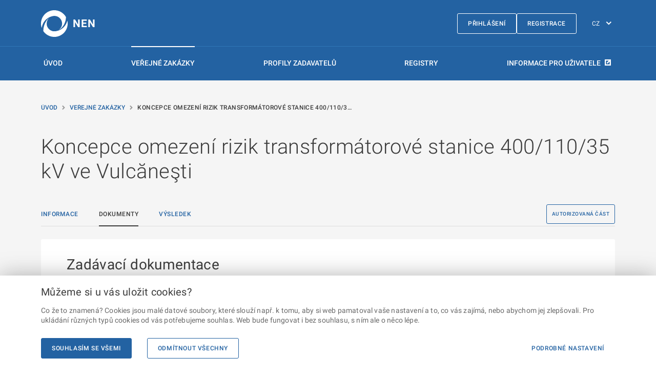

--- FILE ---
content_type: text/html; charset=utf-8
request_url: https://nen.nipez.cz/verejne-zakazky/detail-zakazky/N006-20-V00016297/zadavaci-dokumentace
body_size: 44344
content:


<!DOCTYPE html>
<html lang="cs">
<head>
    <meta charset="utf-8">
    <meta name="viewport" content="width=device-width, initial-scale=1, shrink-to-fit=no">
    <meta name="theme-color" content="#000000">
    <meta http-equiv="X-UA-Compatible" content="IE=Edge">
    <meta name="TescoSW-Crypto">
    <base href="/" />
    <link rel="manifest" href="/manifest.CZ.json">
    <link rel="shortcut icon" href="/favicon.ico">
    <title>Koncepce omezen&#xED; rizik transform&#xE1;torov&#xE9; stanice 400/110/35 kV ve Vulc&#x103;ne&#x15F;ti | N&#xE1;rodn&#xED; elektronick&#xFD; n&#xE1;stroj</title>
    <link rel="alternate" href="https://nen.nipez.cz/en/verejne-zakazky/detail-zakazky/N006-20-V00016297/zadavaci-dokumentace" hreflang="en" />
    <meta name="description" content="N&#xE1;zev zad&#xE1;vac&#xED;ho postupu: Koncepce omezen&#xED; rizik transform&#xE1;torov&#xE9; stanice 400/110/35 kV ve Vulc&#x103;ne&#x15F;ti. Zadavatel: &#x10C;esk&#xE1; rozvojov&#xE1; agentura. Popis p&#x159;edm&#x11B;tu: Sou&#x10D;&#xE1;st&#xED; zak&#xE1;zky je: podrobn&#xFD; pr&#x16F;zkum horninov&#xE9;ho prost&#x159;ed&#xED; a podzemn&#xED;ch vod; anal&#xFD;za rizik pro populaci a ekosyst&#xE9;my; studie proveditelnosti sana&#x10D;n&#xED;ho z&#xE1;sahu; na z&#xE1;klad&#x11B; odsouhlasen&#xE9; varianty studie proveditelnosti zpracov&#xE1;n&#xED; projektov&#xE1; dokumentace sana&#x10D;n&#xED;ho z&#xE1;sahu sm&#x11B;&#x159;uj&#xED;c&#xED;mu k odstran&#x11B;n&#xED; ekologick&#xFD;ch z&#xE1;t&#x11B;&#x17E;&#xED; z are&#xE1;lu transform&#xE1;torov&#xE9; stanice 400/110/35 kV ve Vulc&#x103;ne&#x15F;ti; ov&#x11B;&#x159;en&#xED; st&#xE1;vaj&#xED;c&#xED;ch za&#x159;&#xED;zen&#xED; s potenci&#xE1;ln&#xED;m obsahem PCB; pos&#xED;len&#xED; odborn&#xFD;ch kapacit v oblasti ochrany &#x17E;ivotn&#xED;ho prost&#x159;ed&#xED; formou zpracov&#xE1;n&#xED; metodick&#xE9;ho pokynu a &#x161;kolen&#xED; pracovn&#xED;k&#x16F; v energetice a org&#xE1;n&#x16F; st&#xE1;tn&#xED; spr&#xE1;vy. Dal&#x161;&#xED; specifikace p&#x159;edm&#x11B;tu pln&#x11B;n&#xED; t&#xE9;to zak&#xE1;zky je uvedena v podrobn&#xE9; specifikaci zak&#xE1;zky, kter&#xE1; tvo&#x159;&#xED; p&#x159;&#xED;lohy zad&#xE1;vac&#xED; dokumentace.. Zad&#xE1;vac&#xED; dokumentace.">

    <script src="/static/js/requireWithSync.js"></script>

    <meta name="initialReduxState" content="%7B%22localization%22:%7B%22currentLanguage%22:%22CZ%22,%22languages%22:%7B%22CZ%22:%7B%22764292%22:%7B%22code%22:%22764292%22,%22text%22:%22?%C2%BF?%C2%BF?%C2%BF%22,%22description%22:%22?%C2%BF?%C2%BF?%C2%BF%22,%22isMissing%22:true%7D,%22NEN-767365%22:%7B%22code%22:%22NEN-767365%22,%22text%22:%22Provozn%C3%AD%20%C5%99%C3%A1d%22,%22description%22:%22Provozn%C3%AD%20%C5%99%C3%A1d%22,%22isMissing%22:false%7D,%22NEN-767461%22:%7B%22code%22:%22NEN-767461%22,%22text%22:%22Nab%C3%ADdka%20%C5%A1kolen%C3%AD%22,%22description%22:%22Nab%C3%ADdka%20%C5%A1kolen%C3%AD%22,%22isMissing%22:false%7D,%22NEN-793789%22:%7B%22code%22:%22NEN-793789%22,%22text%22:%22%C5%A0kolen%C3%AD%20ZZVZ%22,%22description%22:%22%C5%A0kolen%C3%AD%20ZZVZ%22,%22isMissing%22:false%7D,%22NEN-767964%22:%7B%22code%22:%22NEN-767964%22,%22text%22:%22Videa%22,%22description%22:%22Videa%22,%22isMissing%22:false%7D,%22NEN-767975%22:%7B%22code%22:%22NEN-767975%22,%22text%22:%22Informace%20a%20novinky%22,%22description%22:%22Informace%20a%20novinky%22,%22isMissing%22:false%7D,%22NEN-700614%22:%7B%22code%22:%22NEN-700614%22,%22text%22:%22Ve%C5%99ejn%C3%A9%20zak%C3%A1zky%22,%22description%22:%22Ve%C5%99ejn%C3%A9%20zak%C3%A1zky%22,%22isMissing%22:false%7D,%22NEN-645406%22:%7B%22code%22:%22NEN-645406%22,%22text%22:%22Seznam%20profil%C5%AF%20zadavatel%C5%AF%22,%22description%22:%22Seznam%20profil%C5%AF%20zadavatel%C5%AF%22,%22isMissing%22:false%7D,%22NEN-738419%22:%7B%22code%22:%22NEN-738419%22,%22text%22:%22Registry%22,%22description%22:%22Registry%22,%22isMissing%22:false%7D,%22NEN-767682%22:%7B%22code%22:%22NEN-767682%22,%22text%22:%22Registrace%22,%22description%22:%22Registrace%22,%22isMissing%22:false%7D,%22NEN-744259%22:%7B%22code%22:%22NEN-744259%22,%22text%22:%22Test%20kompatibility%22,%22description%22:%22Test%20kompatibility%22,%22isMissing%22:false%7D,%22NEN-754428%22:%7B%22code%22:%22NEN-754428%22,%22text%22:%22Prohl%C3%A1%C5%A1en%C3%AD%20o%20p%C5%99%C3%ADstupnosti%22,%22description%22:%22Prohl%C3%A1%C5%A1en%C3%AD%20o%20p%C5%99%C3%ADstupnosti%22,%22isMissing%22:false%7D,%22NEN-749252%22:%7B%22code%22:%22NEN-749252%22,%22text%22:%22P%C5%99ihl%C3%A1%C5%A1en%C3%AD%22,%22description%22:%22P%C5%99ihl%C3%A1%C5%A1en%C3%AD%22,%22isMissing%22:false%7D,%22NEN-764292%22:%7B%22code%22:%22NEN-764292%22,%22text%22:%22Uk%C3%A1zka%20vzhledu%22,%22description%22:%22Uk%C3%A1zka%20vzhledu%22,%22isMissing%22:false%7D,%22NEN-770159%22:%7B%22code%22:%22NEN-770159%22,%22text%22:%22Zpracov%C3%A1n%C3%AD%20osobn%C3%ADch%20%C3%BAdaj%C5%AF%20a%20cookies%22,%22description%22:%22Zpracov%C3%A1n%C3%AD%20osobn%C3%ADch%20%C3%BAdaj%C5%AF%20a%20cookies%22,%22isMissing%22:false%7D,%22NEN-665597%22:%7B%22code%22:%22NEN-665597%22,%22text%22:%22Obnoven%C3%AD%20zapomenut%C3%A9ho%20hesla%22,%22description%22:%22Obnoven%C3%AD%20zapomenut%C3%A9ho%20hesla%22,%22isMissing%22:false%7D,%22NEN-645284%22:%7B%22code%22:%22NEN-645284%22,%22text%22:%22Zad%C3%A1n%C3%AD%20hesla%20a%20potvrzen%C3%AD%20zm%C4%9Bn%20v%20syst%C3%A9mu%20NEN%22,%22description%22:%22Zad%C3%A1n%C3%AD%20hesla%20a%20potvrzen%C3%AD%20zm%C4%9Bn%20v%20syst%C3%A9mu%20NEN%22,%22isMissing%22:false%7D,%22NEN-835444%22:%7B%22code%22:%22NEN-835444%22,%22text%22:%22Popt%C3%A1vka%20po%20%C5%A1kolen%C3%AD%22,%22description%22:%22Popt%C3%A1vka%20po%20%C5%A1kolen%C3%AD%22,%22isMissing%22:false%7D,%22NEN-786858%22:%7B%22code%22:%22NEN-786858%22,%22text%22:%22Hlavn%C3%AD%20obsah%22,%22description%22:%22Hlavn%C3%AD%20obsah%22,%22isMissing%22:false%7D,%22NEN-786979%22:%7B%22code%22:%22NEN-786979%22,%22text%22:%22Zkratky%22,%22description%22:%22Zkratky%22,%22isMissing%22:false%7D,%22NEN-645333%22:%7B%22code%22:%22NEN-645333%22,%22text%22:%22P%C5%99esko%C4%8Dit%20na%20Hlavn%C3%AD%20obsah%22,%22description%22:%22P%C5%99esko%C4%8Dit%20na%20Hlavn%C3%AD%20obsah%22,%22isMissing%22:false%7D,%22NEN-645332%22:%7B%22code%22:%22NEN-645332%22,%22text%22:%22P%C5%99esko%C4%8Dit%20na%20Hlavn%C3%AD%20navigaci%22,%22description%22:%22P%C5%99esko%C4%8Dit%20na%20Hlavn%C3%AD%20navigaci%22,%22isMissing%22:false%7D,%22NEN-785549%22:%7B%22code%22:%22NEN-785549%22,%22text%22:%22P%C5%99esko%C4%8Dit%20na%20Pati%C4%8Dku%22,%22description%22:%22P%C5%99esko%C4%8Dit%20na%20Pati%C4%8Dku%22,%22isMissing%22:false%7D,%22NEN-785550%22:%7B%22code%22:%22NEN-785550%22,%22text%22:%22P%C5%99esko%C4%8Dit%20na%20str%C3%A1nku%20P%C5%99ihl%C3%A1%C5%A1en%C3%AD%22,%22description%22:%22P%C5%99esko%C4%8Dit%20na%20str%C3%A1nku%20P%C5%99ihl%C3%A1%C5%A1en%C3%AD%22,%22isMissing%22:false%7D,%22NEN-786855%22:%7B%22code%22:%22NEN-786855%22,%22text%22:%22Hlavn%C3%AD%20menu%22,%22description%22:%22Hlavn%C3%AD%20menu%22,%22isMissing%22:false%7D,%22NEN-743741%22:%7B%22code%22:%22NEN-743741%22,%22text%22:%22Registrace%22,%22description%22:%22Registrace%22,%22isMissing%22:false%7D,%22NEN-819382%22:%7B%22code%22:%22NEN-819382%22,%22text%22:%22Informace%20pro%20u%C5%BEivatele%22,%22description%22:%22Informace%20pro%20u%C5%BEivatele%22,%22isMissing%22:false%7D,%22NEN-463236%22:%7B%22code%22:%22NEN-463236%22,%22text%22:%22Zm%C4%9Bna%20jazyka%22,%22description%22:%22Zm%C4%9Bna%20jazyka%22,%22isMissing%22:false%7D,%22NEN-738416%22:%7B%22code%22:%22NEN-738416%22,%22text%22:%22%C3%9Avod%22,%22description%22:%22%C3%9Avod%22,%22isMissing%22:false%7D,%22NEN-738417%22:%7B%22code%22:%22NEN-738417%22,%22text%22:%22Ve%C5%99ejn%C3%A9%20zak%C3%A1zky%22,%22description%22:%22Ve%C5%99ejn%C3%A9%20zak%C3%A1zky%22,%22isMissing%22:false%7D,%22NEN-738418%22:%7B%22code%22:%22NEN-738418%22,%22text%22:%22Profily%20zadavatel%C5%AF%22,%22description%22:%22Profily%20zadavatel%C5%AF%22,%22isMissing%22:false%7D,%22NEN-644069%22:%7B%22code%22:%22NEN-644069%22,%22text%22:%22N%C3%A1rodn%C3%AD%20elektronick%C3%BD%20n%C3%A1stroj%22,%22description%22:%22N%C3%A1rodn%C3%AD%20elektronick%C3%BD%20n%C3%A1stroj%22,%22isMissing%22:false%7D,%22NEN-747236%22:%7B%22code%22:%22NEN-747236%22,%22text%22:%22Detail%20uve%C5%99ejn%C4%9Bn%C3%AD%22,%22description%22:%22Detail%20uve%C5%99ejn%C4%9Bn%C3%AD%22,%22isMissing%22:false%7D,%22NEN-812843%22:%7B%22code%22:%22NEN-812843%22,%22text%22:%22Detail%20vysv%C4%9Btlen%C3%AD%22,%22description%22:%22Detail%20vysv%C4%9Btlen%C3%AD%22,%22isMissing%22:false%7D,%22NEN-812592%22:%7B%22code%22:%22NEN-812592%22,%22text%22:%22Detail%20dokumentu%22,%22description%22:%22Detail%20dokumentu%22,%22isMissing%22:false%7D,%22NEN-807152%22:%7B%22code%22:%22NEN-807152%22,%22text%22:%22Detail%20poskytnut%C3%AD%22,%22description%22:%22Detail%20poskytnut%C3%AD%22,%22isMissing%22:false%7D,%22NEN-747575%22:%7B%22code%22:%22NEN-747575%22,%22text%22:%22Detail%22,%22description%22:%22Detail%22,%22isMissing%22:false%7D,%22NEN-768487%22:%7B%22code%22:%22NEN-768487%22,%22text%22:%22Detail%20polo%C5%BEky%20p%C5%99edm%C4%9Btu%22,%22description%22:%22Detail%20polo%C5%BEky%20p%C5%99edm%C4%9Btu%22,%22isMissing%22:false%7D,%22NEN-812628%22:%7B%22code%22:%22NEN-812628%22,%22text%22:%22Zad%C3%A1vac%C3%AD%20postup%22,%22description%22:%22Zad%C3%A1vac%C3%AD%20postup%22,%22isMissing%22:false%7D,%22NEN-812643%22:%7B%22code%22:%22NEN-812643%22,%22text%22:%22Uve%C5%99ejn%C4%9Bn%C3%AD%22,%22description%22:%22Uve%C5%99ejn%C4%9Bn%C3%AD%22,%22isMissing%22:false%7D,%22NEN-812641%22:%7B%22code%22:%22NEN-812641%22,%22text%22:%22Zadavatel%22,%22description%22:%22Zadavatel%22,%22isMissing%22:false%7D,%22NEN-812688%22:%7B%22code%22:%22NEN-812688%22,%22text%22:%22Z%C3%A1kladn%C3%AD%20%C3%BAdaje%22,%22description%22:%22Z%C3%A1kladn%C3%AD%20%C3%BAdaje%22,%22isMissing%22:false%7D,%22NEN-812672%22:%7B%22code%22:%22NEN-812672%22,%22text%22:%22Detail%20uve%C5%99ejn%C4%9Bn%C3%A9%20informace%22,%22description%22:%22Detail%20uve%C5%99ejn%C4%9Bn%C3%A9%20informace%22,%22isMissing%22:false%7D,%22NEN-812645%22:%7B%22code%22:%22NEN-812645%22,%22text%22:%22Datum%20uve%C5%99ejn%C4%9Bn%C3%AD%22,%22description%22:%22Datum%20uve%C5%99ejn%C4%9Bn%C3%AD%22,%22isMissing%22:false%7D,%22NEN-812722%22:%7B%22code%22:%22NEN-812722%22,%22text%22:%22Datum%20oduve%C5%99ejn%C4%9Bn%C3%AD%22,%22description%22:%22Datum%20oduve%C5%99ejn%C4%9Bn%C3%AD%22,%22isMissing%22:false%7D,%22NEN-812721%22:%7B%22code%22:%22NEN-812721%22,%22text%22:%22Oduve%C5%99ejnil%22,%22description%22:%22Oduve%C5%99ejnil%22,%22isMissing%22:false%7D,%22NEN-747346%22:%7B%22code%22:%22NEN-747346%22,%22text%22:%22Detail%20uve%C5%99ejn%C4%9Bn%C3%AD%20zaveden%C3%AD%20DNS%22,%22description%22:%22Detail%20uve%C5%99ejn%C4%9Bn%C3%AD%20zaveden%C3%AD%20DNS%22,%22isMissing%22:false%7D,%22NEN-812838%22:%7B%22code%22:%22NEN-812838%22,%22text%22:%22N%C3%A1zev%20dynamick%C3%A9ho%20n%C3%A1kupn%C3%ADho%20syst%C3%A9mu%22,%22description%22:%22N%C3%A1zev%20dynamick%C3%A9ho%20n%C3%A1kupn%C3%ADho%20syst%C3%A9mu%22,%22isMissing%22:false%7D,%22NEN-812667%22:%7B%22code%22:%22NEN-812667%22,%22text%22:%22Po%C4%8Det%20dodavatel%C5%AF%22,%22description%22:%22Po%C4%8Det%20dodavatel%C5%AF%22,%22isMissing%22:false%7D,%22NEN-812627%22:%7B%22code%22:%22NEN-812627%22,%22text%22:%22D%C3%A9lka%20trv%C3%A1n%C3%AD%20-%20dny%22,%22description%22:%22Doba%20trv%C3%A1n%C3%AD%20ve%20dnech.%22,%22isMissing%22:false%7D,%22NEN-812840%22:%7B%22code%22:%22NEN-812840%22,%22text%22:%22D%C3%A9lka%20trv%C3%A1n%C3%AD%20-%20m%C4%9Bs%C3%ADce%22,%22description%22:%22D%C3%A9lka%20trv%C3%A1n%C3%AD%20-%20m%C4%9Bs%C3%ADce%22,%22isMissing%22:false%7D,%22NEN-812841%22:%7B%22code%22:%22NEN-812841%22,%22text%22:%22D%C3%A9lka%20trv%C3%A1n%C3%AD%20-%20roky%22,%22description%22:%22D%C3%A9lka%20trv%C3%A1n%C3%AD%20-%20roky%22,%22isMissing%22:false%7D,%22NEN-812624%22:%7B%22code%22:%22NEN-812624%22,%22text%22:%22Datum%20ukon%C4%8Den%C3%AD%22,%22description%22:%22Datum%20ukon%C4%8Den%C3%AD%22,%22isMissing%22:false%7D,%22NEN-812839%22:%7B%22code%22:%22NEN-812839%22,%22text%22:%22P%C5%99edm%C4%9Bt%20dynamick%C3%A9ho%20n%C3%A1kupn%C3%ADho%20syst%C3%A9mu%22,%22description%22:%22P%C5%99edm%C4%9Bt%20dynamick%C3%A9ho%20n%C3%A1kupn%C3%ADho%20syst%C3%A9mu%22,%22isMissing%22:false%7D,%22NEN-812608%22:%7B%22code%22:%22NEN-812608%22,%22text%22:%22Dodavatel%C3%A9,%20s%20nimi%C5%BE%20byla%20smlouva%20uzav%C5%99ena%22,%22description%22:%22Dodavatel%C3%A9,%20s%20nimi%C5%BE%20byla%20smlouva%20uzav%C5%99ena%22,%22isMissing%22:false%7D,%22NEN-748840%22:%7B%22code%22:%22NEN-748840%22,%22text%22:%22Zobrazit%20detail%22,%22description%22:%22Zobrazit%20detail%22,%22isMissing%22:false%7D,%22NEN-812663%22:%7B%22code%22:%22NEN-812663%22,%22text%22:%22Datum%20v%C3%BDb%C4%9Bru%22,%22description%22:%22Datum%20v%C3%BDb%C4%9Bru%22,%22isMissing%22:false%7D,%22NEN-812506%22:%7B%22code%22:%22NEN-812506%22,%22text%22:%22%C3%9A%C5%99edn%C3%AD%20n%C3%A1zev%22,%22description%22:%22%C3%9A%C5%99edn%C3%AD%20n%C3%A1zev%20obchodn%C3%AD%20firmy%5Cu002Fn%C3%A1zev%20subjektu%22,%22isMissing%22:false%7D,%22NEN-812664%22:%7B%22code%22:%22NEN-812664%22,%22text%22:%22Hodnota%20sout%C4%9B%C5%BEn%C3%AD%20ceny%20bez%20DPH%22,%22description%22:%22Hodnota%20sout%C4%9B%C5%BEn%C3%AD%20ceny%20bez%20DPH%22,%22isMissing%22:false%7D,%22NEN-812607%22:%7B%22code%22:%22NEN-812607%22,%22text%22:%22M%C4%9Bna%22,%22description%22:%22M%C4%9Bna%20ceny%22,%22isMissing%22:false%7D,%22NEN-748837%22:%7B%22code%22:%22NEN-748837%22,%22text%22:%22Detail%22,%22description%22:%22Detail%22,%22isMissing%22:false%7D,%22NEN-765109%22:%7B%22code%22:%22NEN-765109%22,%22text%22:%22P%C5%99edchoz%C3%AD%22,%22description%22:%22P%C5%99edchoz%C3%AD%22,%22isMissing%22:false%7D,%22NEN-787016%22:%7B%22code%22:%22NEN-787016%22,%22text%22:%22Str%C3%A1nka%22,%22description%22:%22Str%C3%A1nka%22,%22isMissing%22:false%7D,%22NEN-765110%22:%7B%22code%22:%22NEN-765110%22,%22text%22:%22N%C3%A1sleduj%C3%ADc%C3%AD%22,%22description%22:%22N%C3%A1sleduj%C3%ADc%C3%AD%22,%22isMissing%22:false%7D,%22NEN-807738%22:%7B%22code%22:%22NEN-807738%22,%22text%22:%22P%C3%ADsemn%C3%A1%20zpr%C3%A1va%20-%20od%C5%AFvodn%C4%9Bn%C3%AD%22,%22description%22:%22P%C3%ADsemn%C3%A1%20zpr%C3%A1va%20-%20od%C5%AFvodn%C4%9Bn%C3%AD%22,%22isMissing%22:false%7D,%22NEN-821548%22:%7B%22code%22:%22NEN-821548%22,%22text%22:%22Od%C5%AFvodn%C4%9Bn%C3%AD%20v%C3%BDb%C4%9Bru%20dodavatel%C5%AF,%20se%20kter%C3%BDmi%20byla%20uzav%C5%99ena%20smlouva%20nebo%20r%C3%A1mcov%C3%A1%20dohoda%22,%22description%22:%22Od%C5%AFvodn%C4%9Bn%C3%AD%20v%C3%BDb%C4%9Bru%20dodavatel%C5%AF,%20se%20kter%C3%BDmi%20byla%20uzav%C5%99ena%20smlouva%20nebo%20r%C3%A1mcov%C3%A1%20dohoda%22,%22isMissing%22:false%7D,%22NEN-812886%22:%7B%22code%22:%22NEN-812886%22,%22text%22:%22Od%C5%AFvodn%C4%9Bn%C3%AD%20pou%C5%BEit%C3%AD%20jin%C3%BDch%20komunika%C4%8Dn%C3%ADch%20prost%C5%99edk%C5%AF%20p%C5%99i%20pod%C3%A1n%C3%AD%20nab%C3%ADdky%20nam%C3%ADsto%20elektronick%C3%BDch%20prost%C5%99edk%C5%AF%22,%22description%22:%22Od%C5%AFvodn%C4%9Bn%C3%AD%20pou%C5%BEit%C3%AD%20jin%C3%BDch%20komunika%C4%8Dn%C3%ADch%20prost%C5%99edk%C5%AF%20p%C5%99i%20pod%C3%A1n%C3%AD%20nab%C3%ADdky%20nam%C3%ADsto%20elektronick%C3%BDch%20prost%C5%99edk%C5%AF%22,%22isMissing%22:false%7D,%22NEN-812888%22:%7B%22code%22:%22NEN-812888%22,%22text%22:%22Od%C5%AFvodn%C4%9Bn%C3%AD%20nerozd%C4%9Blen%C3%AD%20nadlimitn%C3%AD%20ve%C5%99ejn%C3%A9%20zak%C3%A1zky%20na%20%C4%8D%C3%A1sti%22,%22description%22:%22Od%C5%AFvodn%C4%9Bn%C3%AD%20nerozd%C4%9Blen%C3%AD%20nadlimitn%C3%AD%20ve%C5%99ejn%C3%A9%20zak%C3%A1zky%20na%20%C4%8D%C3%A1sti%22,%22isMissing%22:false%7D,%22NEN-812889%22:%7B%22code%22:%22NEN-812889%22,%22text%22:%22Od%C5%AFvodn%C4%9Bn%C3%AD%20stanoven%C3%AD%20po%C5%BEadavk%C5%AF%20na%20prok%C3%A1z%C3%A1n%C3%AD%20obratu%20v%20p%C5%99%C3%ADpad%C4%9B%20postupu%20podle%20%C2%A7%2078%20odst.%203,%20pokud%20je%20neuvedl%20v%20zad%C3%A1vac%C3%AD%20dokumentaci%22,%22description%22:%22Od%C5%AFvodn%C4%9Bn%C3%AD%20stanoven%C3%AD%20po%C5%BEadavk%C5%AF%20na%20prok%C3%A1z%C3%A1n%C3%AD%20obratu%20v%20p%C5%99%C3%ADpad%C4%9B%20postupu%20podle%20%C2%A7%2078%20odst.%203,%20pokud%20je%20neuvedl%20v%20zad%C3%A1vac%C3%AD%20dokumentaci%22,%22isMissing%22:false%7D,%22NEN-825137%22:%7B%22code%22:%22NEN-825137%22,%22text%22:%22Dopl%C5%88uj%C3%ADc%C3%AD%20informace%22,%22description%22:%22Dopl%C5%88uj%C3%ADc%C3%AD%20informace%22,%22isMissing%22:false%7D,%22NEN-807292%22:%7B%22code%22:%22NEN-807292%22,%22text%22:%22Osoby%20se%20st%C5%99etem%20z%C3%A1jmu%22,%22description%22:%22Osoby%20se%20st%C5%99etem%20z%C3%A1jmu%22,%22isMissing%22:false%7D,%22NEN-812890%22:%7B%22code%22:%22NEN-812890%22,%22text%22:%22Jm%C3%A9no%20a%20p%C5%99%C3%ADjmen%C3%AD%20osoby%22,%22description%22:%22Jm%C3%A9no%20a%20p%C5%99%C3%ADjmen%C3%AD%20osoby%22,%22isMissing%22:false%7D,%22NEN-812883%22:%7B%22code%22:%22NEN-812883%22,%22text%22:%22Soupis%20p%C5%99ijat%C3%BDch%20opat%C5%99en%C3%AD%22,%22description%22:%22Soupis%20p%C5%99ijat%C3%BDch%20opat%C5%99en%C3%AD%22,%22isMissing%22:false%7D,%22NEN-812734%22:%7B%22code%22:%22NEN-812734%22,%22text%22:%22Seznam%20poddodavatel%C5%AF%22,%22description%22:%22Seznam%20poddodavatel%C5%AF%22,%22isMissing%22:false%7D,%22NEN-812665%22:%7B%22code%22:%22NEN-812665%22,%22text%22:%22I%C4%8CO%22,%22description%22:%22I%C4%8CO%22,%22isMissing%22:false%7D,%22NEN-812517%22:%7B%22code%22:%22NEN-812517%22,%22text%22:%22Obec%22,%22description%22:%22N%C3%A1zev%20obce,%20ve%20kter%C3%A9%20m%C3%A1%20subjekt%20s%C3%ADdlo%22,%22isMissing%22:false%7D,%22NEN-747322%22:%7B%22code%22:%22NEN-747322%22,%22text%22:%22Detail%20uve%C5%99ejn%C4%9Bn%C3%AD%20zru%C5%A1en%C3%AD%22,%22description%22:%22Detail%20uve%C5%99ejn%C4%9Bn%C3%AD%20zru%C5%A1en%C3%AD%22,%22isMissing%22:false%7D,%22NEN-812647%22:%7B%22code%22:%22NEN-812647%22,%22text%22:%22Datum%20a%20%C4%8Das%20rozhodnut%C3%AD%20o%20zru%C5%A1en%C3%AD%22,%22description%22:%22Datum%20a%20%C4%8Das%20rozhodnut%C3%AD%20o%20zru%C5%A1en%C3%AD%22,%22isMissing%22:false%7D,%22NEN-812611%22:%7B%22code%22:%22NEN-812611%22,%22text%22:%22Ustanoven%C3%AD%20%C2%A7%22,%22description%22:%22Ustanoven%C3%AD%20%C2%A7%22,%22isMissing%22:false%7D,%22NEN-812612%22:%7B%22code%22:%22NEN-812612%22,%22text%22:%22Od%C5%AFvodn%C4%9Bn%C3%AD%22,%22description%22:%22Od%C5%AFvodn%C4%9Bn%C3%AD%20ustanoven%C3%AD%20$%22,%22isMissing%22:false%7D,%22NEN-812614%22:%7B%22code%22:%22NEN-812614%22,%22text%22:%22Od%C5%AFvodn%C4%9Bn%C3%AD%20zru%C5%A1en%C3%AD%22,%22description%22:%22Od%C5%AFvodn%C4%9Bn%C3%AD%20zru%C5%A1en%C3%AD%22,%22isMissing%22:false%7D,%22NEN-812613%22:%7B%22code%22:%22NEN-812613%22,%22text%22:%22Bli%C5%BE%C5%A1%C3%AD%20specifikace%20od%C5%AFvodn%C4%9Bn%C3%AD%22,%22description%22:%22Bli%C5%BE%C5%A1%C3%AD%20specifikace%20od%C5%AFvodn%C4%9Bn%C3%AD%22,%22isMissing%22:false%7D,%22NEN-812745%22:%7B%22code%22:%22NEN-812745%22,%22text%22:%22Seznam%20%C3%BA%C4%8Dastn%C3%ADk%C5%AF%22,%22description%22:%22Seznam%20%C3%BA%C4%8Dastn%C3%ADk%C5%AF%22,%22isMissing%22:false%7D,%22NEN-747640%22:%7B%22code%22:%22NEN-747640%22,%22text%22:%22Detail%20uve%C5%99ejn%C4%9Bn%C3%AD%20do%20V%C4%9Bstn%C3%ADku%20ve%C5%99ejn%C3%BDch%20zak%C3%A1zek%22,%22description%22:%22Detail%20uve%C5%99ejn%C4%9Bn%C3%AD%20do%20V%C4%9Bstn%C3%ADku%20ve%C5%99ejn%C3%BDch%20zak%C3%A1zek%22,%22isMissing%22:false%7D,%22NEN-812709%22:%7B%22code%22:%22NEN-812709%22,%22text%22:%22Datum%20potvrzen%C3%AD%22,%22description%22:%22Datum%20potvrzen%C3%AD%20p%C5%99ijet%C3%AD%20formul%C3%A1%C5%99e%20ve%20VVZ%22,%22isMissing%22:false%7D,%22NEN-812712%22:%7B%22code%22:%22NEN-812712%22,%22text%22:%22K%C3%B3d%20formul%C3%A1%C5%99e%22,%22description%22:%22K%C3%B3d%20formul%C3%A1%C5%99e%22,%22isMissing%22:false%7D,%22NEN-812713%22:%7B%22code%22:%22NEN-812713%22,%22text%22:%22Druh%20formul%C3%A1%C5%99e%22,%22description%22:%22Druh%20formul%C3%A1%C5%99e%22,%22isMissing%22:false%7D,%22NEN-781270%22:%7B%22code%22:%22NEN-781270%22,%22text%22:%22Datum%20odesl%C3%A1n%C3%AD%22,%22description%22:%22Datum%20odesl%C3%A1n%C3%AD%20formul%C3%A1%C5%99e%20do%20VVZ%22,%22isMissing%22:false%7D,%22NEN-781265%22:%7B%22code%22:%22NEN-781265%22,%22text%22:%22Datum%20uve%C5%99ejn%C4%9Bn%C3%AD%22,%22description%22:%22Datum%20uve%C5%99ejn%C4%9Bn%C3%AD%20formul%C3%A1%C5%99e%20ve%20VVZ%22,%22isMissing%22:false%7D,%22NEN-812711%22:%7B%22code%22:%22NEN-812711%22,%22text%22:%22Typ%20formul%C3%A1%C5%99e%22,%22description%22:%22Typ%20formul%C3%A1%C5%99e%22,%22isMissing%22:false%7D,%22NEN-812673%22:%7B%22code%22:%22NEN-812673%22,%22text%22:%22Skute%C4%8Dn%C4%9B%20uhrazen%C3%A1%20cena%20v%20jednotliv%C3%BDch%20letech%20pln%C4%9Bn%C3%AD%22,%22description%22:%22Skute%C4%8Dn%C4%9B%20uhrazen%C3%A1%20cena%20v%20jednotliv%C3%BDch%20letech%20pln%C4%9Bn%C3%AD%22,%22isMissing%22:false%7D,%22NEN-812606%22:%7B%22code%22:%22NEN-812606%22,%22text%22:%22Eviden%C4%8Dn%C3%AD%20%C4%8D%C3%ADslo%20smlouvy%22,%22description%22:%22Eviden%C4%8Dn%C3%AD%20%C4%8D%C3%ADslo%20smlouvy%22,%22isMissing%22:false%7D,%22NEN-812674%22:%7B%22code%22:%22NEN-812674%22,%22text%22:%22Rok%22,%22description%22:%22Rok%22,%22isMissing%22:false%7D,%22NEN-812676%22:%7B%22code%22:%22NEN-812676%22,%22text%22:%22Skute%C4%8Dn%C3%A1%20cena%20s%20DPH%22,%22description%22:%22Skute%C4%8Dn%C3%A1%20uhrazen%C3%A1%20cena%20s%20DPH%20v%20jednotliv%C3%BDch%20letech%20pln%C4%9Bn%C3%AD%22,%22isMissing%22:false%7D,%22NEN-812675%22:%7B%22code%22:%22NEN-812675%22,%22text%22:%22Skute%C4%8Dn%C3%A1%20cena%20bez%20DPH%22,%22description%22:%22Skute%C4%8Dn%C3%A1%20uhrazen%C3%A1%20cena%20bez%20DPH%20v%20jednotliv%C3%BDch%20letech%20pln%C4%9Bn%C3%AD%22,%22isMissing%22:false%7D,%22GUI-280052%22:%7B%22code%22:%22GUI-280052%22,%22text%22:%22Se%C5%99azeno%20sestupn%C4%9B%22,%22description%22:%22Se%C5%99azeno%20sestupn%C4%9B%22,%22isMissing%22:false%7D,%22NEN-812875%22:%7B%22code%22:%22NEN-812875%22,%22text%22:%22Dodatky%20smlouvy%5Cu002Fdohody%22,%22description%22:%22Dodatky%20smlouvy%5Cu002Fdohody%22,%22isMissing%22:false%7D,%22NEN-812668%22:%7B%22code%22:%22NEN-812668%22,%22text%22:%22%C4%8C%C3%ADslo%20dodatku%22,%22description%22:%22%C4%8C%C3%ADslo%20dodatku%22,%22isMissing%22:false%7D,%22NEN-812669%22:%7B%22code%22:%22NEN-812669%22,%22text%22:%22Datum%20podpisu%22,%22description%22:%22Datum%20podpisu%22,%22isMissing%22:false%7D,%22NEN-812874%22:%7B%22code%22:%22NEN-812874%22,%22text%22:%22Internetov%C3%A1%20adresa,%20na%20kter%C3%A9%20je%20dodatek%20um%C3%ADst%C4%9Bn%22,%22description%22:%22Internetov%C3%A1%20adresa,%20na%20kter%C3%A9%20je%20dodatek%20um%C3%ADst%C4%9Bn%22,%22isMissing%22:false%7D,%22NEN-812850%22:%7B%22code%22:%22NEN-812850%22,%22text%22:%22Nab%C3%ADdkov%C3%A1%20cena%20s%20DPH%22,%22description%22:%22Nab%C3%ADdkov%C3%A1%20cena%20%C3%BA%C4%8Dastn%C3%ADka%20s%20DPH%22,%22isMissing%22:false%7D,%22NEN-812851%22:%7B%22code%22:%22NEN-812851%22,%22text%22:%22Nab%C3%ADdkov%C3%A1%20cena%20bez%20DPH%22,%22description%22:%22Nab%C3%ADdkov%C3%A1%20cena%20%C3%BA%C4%8Dastn%C3%ADka%20bez%20DPH%22,%22isMissing%22:false%7D,%22NEN-830413%22:%7B%22code%22:%22NEN-830413%22,%22text%22:%22Dodavatel%20byl%20vybr%C3%A1n%22,%22description%22:%22Dodavatel%20byl%20vybr%C3%A1n%22,%22isMissing%22:false%7D,%22NEN-824859%22:%7B%22code%22:%22NEN-824859%22,%22text%22:%22S%20dodavatelem%20byla%20uzav%C5%99ena%20smlouva%20nebo%20r%C3%A1mcov%C3%A1%20dohoda%22,%22description%22:%22%C3%9Adaj%20o%20tom,%20%C5%BEe%20byla%20s%20dodavatelem%20uzav%C5%99ena%20smlouva%20nebo%20r%C3%A1mcov%C3%A1%20dohoda%22,%22isMissing%22:false%7D,%22NEN-812601%22:%7B%22code%22:%22NEN-812601%22,%22text%22:%22Datum%20uzav%C5%99en%C3%AD%20smlouvy%22,%22description%22:%22Datum%20uzav%C5%99en%C3%AD%20smlouvy%22,%22isMissing%22:false%7D,%22NEN-812609%22:%7B%22code%22:%22NEN-812609%22,%22text%22:%22Smluvn%C3%AD%20cena%20s%20DPH%22,%22description%22:%22Smluvn%C3%AD%20cena%20s%20DPH%22,%22isMissing%22:false%7D,%22NEN-812602%22:%7B%22code%22:%22NEN-812602%22,%22text%22:%22Smluvn%C3%AD%20cena%20bez%20DPH%22,%22description%22:%22Smluvn%C3%AD%20cena%20bez%20DPH%22,%22isMissing%22:false%7D,%22NEN-812872%22:%7B%22code%22:%22NEN-812872%22,%22text%22:%22Smluvn%C3%AD%20cena%20s%20dodatky%20s%20DPH%22,%22description%22:%22Smluvn%C3%AD%20cena%20s%20dodatky%20s%20DPH%22,%22isMissing%22:false%7D,%22NEN-812873%22:%7B%22code%22:%22NEN-812873%22,%22text%22:%22Smluvn%C3%AD%20cena%20s%20dodatky%20bez%20DPH%22,%22description%22:%22Smluvn%C3%AD%20cena%20s%20dodatky%20bez%20DPH%22,%22isMissing%22:false%7D,%22NEN-812772%22:%7B%22code%22:%22NEN-812772%22,%22text%22:%22Text%20vysv%C4%9Btlen%C3%AD%20sout%C4%9B%C5%BEn%C3%ADch%20podm%C3%ADnek%22,%22description%22:%22Text%20vysv%C4%9Btlen%C3%AD%20sout%C4%9B%C5%BEn%C3%ADch%20podm%C3%ADnek%22,%22isMissing%22:false%7D,%22NEN-812733%22:%7B%22code%22:%22NEN-812733%22,%22text%22:%22Text%20vysv%C4%9Btlen%C3%AD%20zad%C3%A1vac%C3%AD%20dokumentace%22,%22description%22:%22Text%20vysv%C4%9Btlen%C3%AD%20zad%C3%A1vac%C3%AD%20dokumentace%22,%22isMissing%22:false%7D,%22NEN-807151%22:%7B%22code%22:%22NEN-807151%22,%22text%22:%22Text%20poskytnut%C3%AD%20%C3%BAdaj%C5%AF%20z%20nab%C3%ADdek%22,%22description%22:%22Text%20poskytnut%C3%AD%20%C3%BAdaj%C5%AF%20z%20nab%C3%ADdek%22,%22isMissing%22:false%7D,%22NEN-807155%22:%7B%22code%22:%22NEN-807155%22,%22text%22:%22Text%20poskytnut%C3%AD%20%C3%BAdaj%C5%AF%20z%20nab%C3%ADdek%22,%22description%22:%22Text%20poskytnut%C3%AD%20%C3%BAdaj%C5%AF%20z%20nab%C3%ADdek%22,%22isMissing%22:false%7D,%22NEN-812832%22:%7B%22code%22:%22NEN-812832%22,%22text%22:%22Uve%C5%99ejn%C4%9Bn%C3%A9%20dokumenty%22,%22description%22:%22Uve%C5%99ejn%C4%9Bn%C3%A9%20dokumenty%22,%22isMissing%22:false%7D,%22NEN-812591%22:%7B%22code%22:%22NEN-812591%22,%22text%22:%22Soubor%22,%22description%22:%22Soubor%22,%22isMissing%22:false%7D,%22NEN-812697%22:%7B%22code%22:%22NEN-812697%22,%22text%22:%22Typ%20dokumentu%22,%22description%22:%22Typ%20dokumentu%22,%22isMissing%22:false%7D,%22NEN-812715%22:%7B%22code%22:%22NEN-812715%22,%22text%22:%22Antivirov%C3%A1%20kontrola%22,%22description%22:%22Antivirov%C3%A1%20kontrola%22,%22isMissing%22:false%7D,%22NEN-812847%22:%7B%22code%22:%22NEN-812847%22,%22text%22:%22St%C3%A1hnout%20v%C5%A1echny%20p%C5%99%C3%ADlohy%22,%22description%22:%22St%C3%A1hnout%20v%C5%A1echny%20p%C5%99%C3%ADlohy%22,%22isMissing%22:false%7D,%22NEN-812880%22:%7B%22code%22:%22NEN-812880%22,%22text%22:%22Eviden%C4%8Dn%C3%AD%20%C4%8D%C3%ADslo%20smlouvy%5Cu002Fdodatku%22,%22description%22:%22Eviden%C4%8Dn%C3%AD%20%C4%8D%C3%ADslo%20smlouvy%5Cu002Fdodatku%22,%22isMissing%22:false%7D,%22NEN-767512%22:%7B%22code%22:%22NEN-767512%22,%22text%22:%22+420%20272%20680%20985%22,%22description%22:%22+420%20272%20680%20985%22,%22isMissing%22:false%7D,%22NEN-749124%22:%7B%22code%22:%22NEN-749124%22,%22text%22:%22Service%20desk%22,%22description%22:%22Service%20desk%22,%22isMissing%22:false%7D,%22NEN-645478%22:%7B%22code%22:%22NEN-645478%22,%22text%22:%22Telefon%22,%22description%22:%22Telefon%22,%22isMissing%22:false%7D,%22NEN-645446%22:%7B%22code%22:%22NEN-645446%22,%22text%22:%22Vol%C3%A1n%C3%AD%20je%20zpoplatn%C4%9Bno%20vnitrost%C3%A1tn%C3%AD%20minutovou%20sazbou%20dle%20va%C5%A1eho%20tarifu.%22,%22description%22:%22Vol%C3%A1n%C3%AD%20je%20zpoplatn%C4%9Bno%20vnitrost%C3%A1tn%C3%AD%20minutovou%20sazbou%20dle%20va%C5%A1eho%20tarifu.%22,%22isMissing%22:false%7D,%22NEN-767513%22:%7B%22code%22:%22NEN-767513%22,%22text%22:%22Po%20-%20P%C3%A1%20%7C%2006:00%20-%2018:00%22,%22description%22:%22Po%20-%20P%C3%A1%20%7C%2006:00%20-%2018:00%22,%22isMissing%22:false%7D,%22NEN-786806%22:%7B%22code%22:%22NEN-786806%22,%22text%22:%226:00-18:00%20v%20pracovn%C3%AD%20dny%20.%20Vol%C3%A1n%C3%AD%20je%20zpoplatn%C4%9Bno%20vnitrost%C3%A1tn%C3%AD%20minutovou%20sazbou%20dle%20va%C5%A1eho%20tarifu.%22,%22description%22:%226:00-18:00%20v%20pracovn%C3%AD%20dny%20.%20Vol%C3%A1n%C3%AD%20je%20zpoplatn%C4%9Bno%20vnitrost%C3%A1tn%C3%AD%20minutovou%20sazbou%20dle%20va%C5%A1eho%20tarifu.%22,%22isMissing%22:false%7D,%22NEN-645476%22:%7B%22code%22:%22NEN-645476%22,%22text%22:%22Email%22,%22description%22:%22Email%22,%22isMissing%22:false%7D,%22NEN-767356%22:%7B%22code%22:%22NEN-767356%22,%22text%22:%22hotline@nipez.cz%22,%22description%22:%22hotline@nipez.cz%22,%22isMissing%22:false%7D,%22NEN-767362%22:%7B%22code%22:%22NEN-767362%22,%22text%22:%222022%20%C2%A9%20Ministerstvo%20pro%20m%C3%ADstn%C3%AD%20rozvoj%20%E2%80%A2%20Informace%20jsou%20poskytov%C3%A1ny%20v%20souladu%20se%20z%C3%A1konem%20%C4%8D.%20106%5Cu002F1999%20Sb.,%20o%20svobodn%C3%A9m%20p%C5%99%C3%ADstupu%20k%20informac%C3%ADm.%22,%22description%22:%222022%20%C2%A9%20Ministerstvo%20pro%20m%C3%ADstn%C3%AD%20rozvoj%20%E2%80%A2%20Informace%20jsou%20poskytov%C3%A1ny%20v%20souladu%20se%20z%C3%A1konem%20%C4%8D.%20106%5Cu002F1999%20Sb.,%20o%20svobodn%C3%A9m%20p%C5%99%C3%ADstupu%20k%20informac%C3%ADm.%22,%22isMissing%22:false%7D,%22NEN-767361%22:%7B%22code%22:%22NEN-767361%22,%22text%22:%22Verze%20NEN%202.3,%20HMTL5%22,%22description%22:%22Verze%20NEN%202.3,%20HMTL5%22,%22isMissing%22:false%7D,%22NEN-767360%22:%7B%22code%22:%22NEN-767360%22,%22text%22:%22Zp%C4%9Bt%20nahoru%22,%22description%22:%22Zp%C4%9Bt%20nahoru%22,%22isMissing%22:false%7D,%22NEN-767472%22:%7B%22code%22:%22NEN-767472%22,%22text%22:%22U%C5%BEivatelsk%C3%A1%20podpora%22,%22description%22:%22U%C5%BEivatelsk%C3%A1%20podpora%22,%22isMissing%22:false%7D,%22NEN-767460%22:%7B%22code%22:%22NEN-767460%22,%22text%22:%22U%C5%BEite%C4%8Dn%C3%A9%20informace%22,%22description%22:%22U%C5%BEite%C4%8Dn%C3%A9%20informace%22,%22isMissing%22:false%7D,%22NEN-767462%22:%7B%22code%22:%22NEN-767462%22,%22text%22:%22U%C5%BEivatelsk%C3%A9%20p%C5%99%C3%ADru%C4%8Dky%22,%22description%22:%22U%C5%BEivatelsk%C3%A9%20p%C5%99%C3%ADru%C4%8Dky%22,%22isMissing%22:false%7D,%22NEN-767463%22:%7B%22code%22:%22NEN-767463%22,%22text%22:%22%C4%8Casto%20kladen%C3%A9%20dotazy%22,%22description%22:%22%C4%8Casto%20kladen%C3%A9%20dotazy%22,%22isMissing%22:false%7D,%22NEN-767354%22:%7B%22code%22:%22NEN-767354%22,%22text%22:%22Prohl%C3%A1%C5%A1en%C3%AD%20o%20p%C5%99%C3%ADstupnosti%22,%22description%22:%22Prohl%C3%A1%C5%A1en%C3%AD%20o%20p%C5%99%C3%ADstupnosti%22,%22isMissing%22:false%7D,%22NEN-767368%22:%7B%22code%22:%22NEN-767368%22,%22text%22:%22Statistick%C3%A9%20informace%22,%22description%22:%22Statistick%C3%A9%20informace%22,%22isMissing%22:false%7D,%22NEN-767464%22:%7B%22code%22:%22NEN-767464%22,%22text%22:%22D%C5%AFle%C5%BEit%C3%A9%20odkazy%22,%22description%22:%22D%C5%AFle%C5%BEit%C3%A9%20odkazy%22,%22isMissing%22:false%7D,%22NEN-767465%22:%7B%22code%22:%22NEN-767465%22,%22text%22:%22Testovac%C3%AD%20prost%C5%99ed%C3%AD%20NEN%22,%22description%22:%22Testovac%C3%AD%20prost%C5%99ed%C3%AD%20NEN%22,%22isMissing%22:false%7D,%22NEN-767467%22:%7B%22code%22:%22NEN-767467%22,%22text%22:%22Port%C3%A1l%20o%20ve%C5%99ejn%C3%BDch%20zak%C3%A1zk%C3%A1ch%22,%22description%22:%22Port%C3%A1l%20o%20ve%C5%99ejn%C3%BDch%20zak%C3%A1zk%C3%A1ch%22,%22isMissing%22:false%7D,%22NEN-767468%22:%7B%22code%22:%22NEN-767468%22,%22text%22:%22%C3%9A%C5%99edn%C3%AD%20v%C4%9Bstn%C3%ADk%20EU%22,%22description%22:%22%C3%9A%C5%99edn%C3%AD%20v%C4%9Bstn%C3%ADk%20EU%22,%22isMissing%22:false%7D,%22NEN-767469%22:%7B%22code%22:%22NEN-767469%22,%22text%22:%22V%C4%9Bstn%C3%ADk%20ve%C5%99ejn%C3%BDch%20zak%C3%A1zek%22,%22description%22:%22V%C4%9Bstn%C3%ADk%20ve%C5%99ejn%C3%BDch%20zak%C3%A1zek%22,%22isMissing%22:false%7D,%22NEN-767471%22:%7B%22code%22:%22NEN-767471%22,%22text%22:%22Informa%C4%8Dn%C3%AD%20syst%C3%A9m%20o%20ve%C5%99ejn%C3%BDch%20zak%C3%A1zk%C3%A1ch%22,%22description%22:%22Informa%C4%8Dn%C3%AD%20syst%C3%A9m%20o%20ve%C5%99ejn%C3%BDch%20zak%C3%A1zk%C3%A1ch%22,%22isMissing%22:false%7D,%22NEN-754139%22:%7B%22code%22:%22NEN-754139%22,%22text%22:%22Seznam%20kvalifikovan%C3%BDch%20dodavatel%C5%AF%22,%22description%22:%22Seznam%20kvalifikovan%C3%BDch%20dodavatel%C5%AF%22,%22isMissing%22:false%7D,%22NEN-660632%22:%7B%22code%22:%22NEN-660632%22,%22text%22:%22Dopl%C5%88ky%20k%20podepisov%C3%A1n%C3%AD%20a%20de%C5%A1ifrov%C3%A1n%C3%AD%22,%22description%22:%22Crypto%20ke%20sta%C5%BEen%C3%AD%20%22,%22isMissing%22:false%7D,%22NEN-770169%22:%7B%22code%22:%22NEN-770169%22,%22text%22:%22M%C5%AF%C5%BEeme%20si%20u%20v%C3%A1s%20ulo%C5%BEit%20cookies?%22,%22description%22:%22M%C5%AF%C5%BEeme%20si%20u%20v%C3%A1s%20ulo%C5%BEit%20cookies?%22,%22isMissing%22:false%7D,%22NEN-770170%22:%7B%22code%22:%22NEN-770170%22,%22text%22:%22Co%20%C5%BEe%20to%20znamen%C3%A1?%20Cookies%20jsou%20mal%C3%A9%20datov%C3%A9%20soubory,%20kter%C3%A9%20slou%C5%BE%C3%AD%20nap%C5%99.%20k%20tomu,%20aby%20si%20web%20pamatoval%20va%C5%A1e%20nastaven%C3%AD%20a%20to,%20co%20v%C3%A1s%20zaj%C3%ADm%C3%A1,%20nebo%20abychom%20jej%20zlep%C5%A1ovali.%20Pro%20ukl%C3%A1d%C3%A1n%C3%AD%20r%C5%AFzn%C3%BDch%20typ%C5%AF%20cookies%20od%20v%C3%A1s%20pot%C5%99ebujeme%20souhlas.%20Web%20bude%20fungovat%20i%20bez%20souhlasu,%20s%20n%C3%ADm%20ale%20o%20n%C4%9Bco%20l%C3%A9pe.%22,%22description%22:%22Co%20%C5%BEe%20to%20znamen%C3%A1?%20Cookies%20jsou%20mal%C3%A9%20datov%C3%A9%20soubory,%20kter%C3%A9%20slou%C5%BE%C3%AD%20nap%C5%99.%20k%20tomu,%20aby%20si%20web%20pamatoval%20va%C5%A1e%20nastaven%C3%AD%20a%20to,%20co%20v%C3%A1s%20zaj%C3%ADm%C3%A1,%20nebo%20abychom%20jej%20zlep%C5%A1ovali.%20Pro%20ukl%C3%A1d%C3%A1n%C3%AD%20r%C5%AFzn%C3%BDch%20typ%C5%AF%20cookies%20od%20v%C3%A1s%20pot%C5%99ebujeme%20souhlas.%20Web%20bude%20fungovat%20i%20bez%20souhlasu,%20s%20n%C3%ADm%20ale%20o%20n%C4%9Bco%20l%C3%A9pe.%22,%22isMissing%22:false%7D,%22NEN-770171%22:%7B%22code%22:%22NEN-770171%22,%22text%22:%22Souhlas%C3%ADm%20se%20v%C5%A1emi%22,%22description%22:%22Souhlas%C3%ADm%20se%20v%C5%A1emi%22,%22isMissing%22:false%7D,%22NEN-770172%22:%7B%22code%22:%22NEN-770172%22,%22text%22:%22Odm%C3%ADtnout%20v%C5%A1echny%22,%22description%22:%22Odm%C3%ADtnout%20v%C5%A1echny%22,%22isMissing%22:false%7D,%22NEN-770173%22:%7B%22code%22:%22NEN-770173%22,%22text%22:%22Podrobn%C3%A9%20nastaven%C3%AD%22,%22description%22:%22Podrobn%C3%A9%20nastaven%C3%AD%22,%22isMissing%22:false%7D,%22NEN-812723%22:%7B%22code%22:%22NEN-812723%22,%22text%22:%22Polo%C5%BEka%20p%C5%99edm%C4%9Btu%22,%22description%22:%22Polo%C5%BEka%20p%C5%99edm%C4%9Btu%22,%22isMissing%22:false%7D,%22NEN-812571%22:%7B%22code%22:%22NEN-812571%22,%22text%22:%22N%C3%A1zev%20polo%C5%BEky%22,%22description%22:%22N%C3%A1zev%20polo%C5%BEky%20p%C5%99edm%C4%9Btu%20%22,%22isMissing%22:false%7D,%22NEN-812572%22:%7B%22code%22:%22NEN-812572%22,%22text%22:%22Popis%20polo%C5%BEky%22,%22description%22:%22Popis%20polo%C5%BEky%20p%C5%99edm%C4%9Btu%20ve%C5%99ejn%C3%A9%20zak%C3%A1zky%22,%22isMissing%22:false%7D,%22NEN-812585%22:%7B%22code%22:%22NEN-812585%22,%22text%22:%22K%C3%B3d%20z%20NIPEZ%22,%22description%22:%22K%C3%B3d%20z%20NIPEZ%22,%22isMissing%22:false%7D,%22NEN-812582%22:%7B%22code%22:%22NEN-812582%22,%22text%22:%22N%C3%A1zev%20z%20NIPEZ%20%22,%22description%22:%22N%C3%A1zev%20z%20NIPEZ%20%22,%22isMissing%22:false%7D,%22NEN-812749%22:%7B%22code%22:%22NEN-812749%22,%22text%22:%22Mus%C3%AD%20plnit%20vybran%C3%BD%20dodavatel%22,%22description%22:%22Zadavatel%20v%20souladu%20s%20%C2%A7%20105%20odst.%202%20ZZVZ%20po%C5%BEaduje,%20aby%20tato%20polo%C5%BEka%20p%C5%99i%20pln%C4%9Bn%C3%AD%20ve%C5%99ejn%C3%A9%20zak%C3%A1zky%20byla%20pln%C4%9Bna%20p%C5%99%C3%ADmo%20vybran%C3%BDm%20dodavatelem.%22,%22isMissing%22:false%7D,%22NEN-812586%22:%7B%22code%22:%22NEN-812586%22,%22text%22:%22K%C3%B3d%20z%20CPV%22,%22description%22:%22K%C3%B3d%20z%20CPV%22,%22isMissing%22:false%7D,%22NEN-812583%22:%7B%22code%22:%22NEN-812583%22,%22text%22:%22N%C3%A1zev%20z%20CPV%22,%22description%22:%22N%C3%A1zev%20z%20CPV%22,%22isMissing%22:false%7D,%22NEN-812573%22:%7B%22code%22:%22NEN-812573%22,%22text%22:%22Mno%C5%BEstv%C3%AD%22,%22description%22:%22Mno%C5%BEstv%C3%AD%20za%20polo%C5%BEku%20-%20%C4%8D%C3%ADseln%C3%A9%20vyj%C3%A1d%C5%99en%C3%AD%20mno%C5%BEstv%C3%AD%20v%20zadan%C3%BDch%20m%C4%9Brn%C3%BDch%20jednotk%C3%A1ch%22,%22isMissing%22:false%7D,%22NEN-812882%22:%7B%22code%22:%22NEN-812882%22,%22text%22:%22Jednotka%22,%22description%22:%22Jednotka%22,%22isMissing%22:false%7D,%22NEN-812598%22:%7B%22code%22:%22NEN-812598%22,%22text%22:%22P%C5%99edpokl%C3%A1dan%C3%A1%20hodnota%20bez%20DPH%22,%22description%22:%22P%C5%99edpokl%C3%A1dan%C3%A1%20hodnota%20%20bez%20DPH%20za%20polo%C5%BEku%20p%C5%99edm%C4%9Btu%20ve%C5%99ejn%C3%A9%20zak%C3%A1zky%22,%22isMissing%22:false%7D,%22NEN-812599%22:%7B%22code%22:%22NEN-812599%22,%22text%22:%22P%C5%99edpokl%C3%A1dan%C3%A1%20hodnota%20na%201%20m%C4%9Brnou%20jednotku%22,%22description%22:%22P%C5%99edpokl%C3%A1dan%C3%A1%20hodnota%20za%20polo%C5%BEku%20stanoven%C3%A1%20na%201%20m%C4%9Brnou%20jednotku%20polo%C5%BEky%22,%22isMissing%22:false%7D,%22NEN-812828%22:%7B%22code%22:%22NEN-812828%22,%22text%22:%22Textov%C3%A9%20pole%20pro%20popis%20m%C3%ADsta%20pln%C4%9Bn%C3%AD%22,%22description%22:%22Popis%20m%C3%ADsta%20pln%C4%9Bn%C3%AD%20pro%20polo%C5%BEku%20p%C5%99edm%C4%9Btu%22,%22isMissing%22:false%7D,%22NEN-812576%22:%7B%22code%22:%22NEN-812576%22,%22text%22:%22Parametry%20polo%C5%BEky%22,%22description%22:%22Parametry%20polo%C5%BEky%22,%22isMissing%22:false%7D,%22NEN-812577%22:%7B%22code%22:%22NEN-812577%22,%22text%22:%22N%C3%A1zev%20vlastnosti%22,%22description%22:%22N%C3%A1zev%20vlastnosti%22,%22isMissing%22:false%7D,%22NEN-812579%22:%7B%22code%22:%22NEN-812579%22,%22text%22:%22Oper%C3%A1tor%22,%22description%22:%22Oper%C3%A1tor%22,%22isMissing%22:false%7D,%22NEN-812578%22:%7B%22code%22:%22NEN-812578%22,%22text%22:%22Hodnota%20vlastnosti%22,%22description%22:%22Hodnota%20vlastnosti%22,%22isMissing%22:false%7D,%22GUI-280054%22:%7B%22code%22:%22GUI-280054%22,%22text%22:%22Se%C5%99azeno%20vzestupn%C4%9B%22,%22description%22:%22Se%C5%99azeno%20vzestupn%C4%9B%22,%22isMissing%22:false%7D,%22NEN-812699%22:%7B%22code%22:%22NEN-812699%22,%22text%22:%22P%C5%99%C3%ADlohy%20polo%C5%BEky%22,%22description%22:%22P%C5%99%C3%ADlohy%20polo%C5%BEky%22,%22isMissing%22:false%7D,%22NEN-645485%22:%7B%22code%22:%22NEN-645485%22,%22text%22:%22NACH%C3%81Z%C3%8DTE%20SE:%22,%22description%22:%22NACH%C3%81Z%C3%8DTE%20SE:%22,%22isMissing%22:false%7D,%22NEN-738574%22:%7B%22code%22:%22NEN-738574%22,%22text%22:%22Ne%22,%22description%22:%22Ne%22,%22isMissing%22:false%7D,%22NEN-810857%22:%7B%22code%22:%22NEN-810857%22,%22text%22:%22Detail%20extern%C3%ADho%20elektronick%C3%A9ho%20podpisu%22,%22description%22:%22Detail%20extern%C3%ADho%20elektronick%C3%A9ho%20podpisu%22,%22isMissing%22:false%7D,%22NEN-812682%22:%7B%22code%22:%22NEN-812682%22,%22text%22:%22Typ%20dokumentu%22,%22description%22:%22Typ%20dokumentu%22,%22isMissing%22:false%7D,%22NEN-812748%22:%7B%22code%22:%22NEN-812748%22,%22text%22:%22Odkaz%20na%20soubor%22,%22description%22:%22Hypertextov%C3%BD%20odkaz%20na%20soubor%22,%22isMissing%22:false%7D,%22NEN-812852%22:%7B%22code%22:%22NEN-812852%22,%22text%22:%22Data%20souboru%22,%22description%22:%22Data%20souboru%22,%22isMissing%22:false%7D,%22NEN-812563%22:%7B%22code%22:%22NEN-812563%22,%22text%22:%22N%C3%A1zev%20dokumentu%22,%22description%22:%22N%C3%A1zev%20dokumentu%22,%22isMissing%22:false%7D,%22NEN-812719%22:%7B%22code%22:%22NEN-812719%22,%22text%22:%22Uve%C5%99ejnil%22,%22description%22:%22Uve%C5%99ejnil%22,%22isMissing%22:false%7D,%22NEN-812590%22:%7B%22code%22:%22NEN-812590%22,%22text%22:%22Velikost%22,%22description%22:%22Velikost%20souboru%20v%20bajtech.%22,%22isMissing%22:false%7D,%22NEN-812589%22:%7B%22code%22:%22NEN-812589%22,%22text%22:%22Form%C3%A1t%22,%22description%22:%22Form%C3%A1t,%20ve%20kter%C3%A9m%20je%20dokument%20ulo%C5%BEen%22,%22isMissing%22:false%7D,%22NEN-810144%22:%7B%22code%22:%22NEN-810144%22,%22text%22:%22Extern%C3%AD%20elektronick%C3%A9%20podpisy%22,%22description%22:%22Extern%C3%AD%20elektronick%C3%A9%20podpisy%22,%22isMissing%22:false%7D,%22NEN-747722%22:%7B%22code%22:%22NEN-747722%22,%22text%22:%22Nenalezen%20%C5%BE%C3%A1dn%C3%BD%20z%C3%A1znam.%20Nem%C3%A1me%20co%20zobrazit.%22,%22description%22:%22Nenalezen%20%C5%BE%C3%A1dn%C3%BD%20z%C3%A1znam.%20Nem%C3%A1me%20co%20zobrazit.%22,%22isMissing%22:false%7D,%22NEN-812510%22:%7B%22code%22:%22NEN-812510%22,%22text%22:%22Dopln%C4%9Bk%20k%20%C3%BA%C5%99edn%C3%ADmu%20n%C3%A1zvu%22,%22description%22:%22Dopln%C4%9Bk%20k%20obchodn%C3%AD%20firm%C4%9B%5Cu002Fn%C3%A1zvu%5Cu002Fjm%C3%A9nu%20a%20p%C5%99%C3%ADjmen%C3%AD%22,%22isMissing%22:false%7D,%22NEN-812698%22:%7B%22code%22:%22NEN-812698%22,%22text%22:%22Eviden%C4%8Dn%C3%AD%20%C4%8D%C3%ADslo%20profilu%20ve%20VVZ%22,%22description%22:%22Eviden%C4%8Dn%C3%AD%20%C4%8D%C3%ADslo%20profilu%20ve%20V%C4%9Bstn%C3%ADku%20ve%C5%99ejn%C3%BDch%20zak%C3%A1zek%22,%22isMissing%22:false%7D,%22NEN-812546%22:%7B%22code%22:%22NEN-812546%22,%22text%22:%22Pr%C3%A1vn%C3%AD%20forma%20organizace%22,%22description%22:%22Pr%C3%A1vn%C3%AD%20forma%20subjektu%22,%22isMissing%22:false%7D,%22NEN-812518%22:%7B%22code%22:%22NEN-812518%22,%22text%22:%22%C4%8C%C3%A1st%20obce%22,%22description%22:%22N%C3%A1zev%20%C4%8D%C3%A1sti%20obce,%20ve%20kter%C3%A9%20m%C3%A1%20subjekt%20s%C3%ADdlo%22,%22isMissing%22:false%7D,%22NEN-812523%22:%7B%22code%22:%22NEN-812523%22,%22text%22:%22Ulice%22,%22description%22:%22N%C3%A1zev%20ulice,%20ve%20kter%C3%A9%20m%C3%A1%20subjekt%20s%C3%ADdlo%22,%22isMissing%22:false%7D,%22NEN-812525%22:%7B%22code%22:%22NEN-812525%22,%22text%22:%22%C4%8C%C3%ADslo%20orienta%C4%8Dn%C3%AD%22,%22description%22:%22%C4%8C%C3%ADslo%20orienta%C4%8Dn%C3%AD%20s%C3%ADdla%20subjektu%22,%22isMissing%22:false%7D,%22NEN-812527%22:%7B%22code%22:%22NEN-812527%22,%22text%22:%22St%C3%A1t%20-%20k%C3%B3d%22,%22description%22:%22K%C3%B3d%20st%C3%A1tu,%20ve%20kter%C3%A9m%20m%C3%A1%20subjekt%20s%C3%ADdlo%22,%22isMissing%22:false%7D,%22NEN-812507%22:%7B%22code%22:%22NEN-812507%22,%22text%22:%22Z%C3%A1kladn%C3%AD%20informace%22,%22description%22:%22Z%C3%A1kladn%C3%AD%20informace%22,%22isMissing%22:false%7D,%22NEN-812542%22:%7B%22code%22:%22NEN-812542%22,%22text%22:%22Dal%C5%A1%C3%AD%20informace%22,%22description%22:%22Dal%C5%A1%C3%AD%20informace%20o%20osob%C4%9B%22,%22isMissing%22:false%7D,%22NEN-812853%22:%7B%22code%22:%22NEN-812853%22,%22text%22:%22Zah%C3%A1jen%C3%A9%20zak%C3%A1zky%22,%22description%22:%22Zah%C3%A1jen%C3%A9%20zak%C3%A1zky%22,%22isMissing%22:false%7D,%22NEN-812854%22:%7B%22code%22:%22NEN-812854%22,%22text%22:%22Uzav%C5%99en%C3%A9%20zak%C3%A1zky%22,%22description%22:%22Uzav%C5%99en%C3%A9%20zak%C3%A1zky%22,%22isMissing%22:false%7D,%22NEN-812855%22:%7B%22code%22:%22NEN-812855%22,%22text%22:%22Pl%C3%A1novan%C3%A9%20zak%C3%A1zky%22,%22description%22:%22Pl%C3%A1novan%C3%A9%20zak%C3%A1zky%22,%22isMissing%22:false%7D,%22NEN-814485%22:%7B%22code%22:%22NEN-814485%22,%22text%22:%22Dynamick%C3%A9%20n%C3%A1kupn%C3%AD%20syst%C3%A9my%22,%22description%22:%22Dynamick%C3%A9%20n%C3%A1kupn%C3%AD%20syst%C3%A9my%22,%22isMissing%22:false%7D,%22NEN-812511%22:%7B%22code%22:%22NEN-812511%22,%22text%22:%22I%C4%8CO%22,%22description%22:%22Identifika%C4%8Dn%C3%AD%20%C4%8D%C3%ADslo%20subjektu%22,%22isMissing%22:false%7D,%22NEN-812512%22:%7B%22code%22:%22NEN-812512%22,%22text%22:%22DI%C4%8C%22,%22description%22:%22Da%C5%88ov%C3%A9%20identifika%C4%8Dn%C3%AD%20%C4%8D%C3%ADslo%20subjektu%22,%22isMissing%22:false%7D,%22NEN-812513%22:%7B%22code%22:%22NEN-812513%22,%22text%22:%22Jin%C3%BD%20identifik%C3%A1tor%22,%22description%22:%22Jin%C3%BD%20identifik%C3%A1tor%20uveden%C3%BD%20organizac%C3%AD%20ne%C5%BE%20je%20I%C4%8CO,%20DI%C4%8C,%20rodn%C3%A9%20%C4%8D%C3%ADslo%20nebo%20datum%20narozen%C3%AD.%22,%22isMissing%22:false%7D,%22NEN-812514%22:%7B%22code%22:%22NEN-812514%22,%22text%22:%22Datum%20narozen%C3%AD%22,%22description%22:%22Datum%20narozen%C3%AD%22,%22isMissing%22:false%7D,%22NEN-812515%22:%7B%22code%22:%22NEN-812515%22,%22text%22:%22Rodn%C3%A9%20%C4%8D%C3%ADslo%22,%22description%22:%22Rodn%C3%A9%20%C4%8D%C3%ADslo%22,%22isMissing%22:false%7D,%22NEN-778515%22:%7B%22code%22:%22NEN-778515%22,%22text%22:%22Telefon%22,%22description%22:%22Telefon%20ve%20tvaru%20+xxx%20yyyyyyyyy%20(kde%20'xxx'%20je%20p%C5%99edvolba%20st%C3%A1tu,%20'yyyyyyyyy'%20je%20libovoln%C3%A1%20kombinace%20%C4%8D%C3%ADslic)%22,%22isMissing%22:false%7D,%22NEN-812551%22:%7B%22code%22:%22NEN-812551%22,%22text%22:%22Telefon%202%22,%22description%22:%22Telefon%20ve%20tvaru%20+xxx%20yyyyyyyyy%20(kde%20'xxx'%20je%20p%C5%99edvolba%20st%C3%A1tu,%20'yyyyyyyyy'%20je%20libovoln%C3%A1%20kombinace%20%C4%8D%C3%ADslic)%22,%22isMissing%22:false%7D,%22NEN-812552%22:%7B%22code%22:%22NEN-812552%22,%22text%22:%22Fax%22,%22description%22:%22%C4%8C%C3%ADslo%20faxu%20(%C3%BAst%C5%99edna)%20ve%20tvaru%20+xxx%20yyyyyyyyy%20(kde%20'xxx'%20je%20p%C5%99edvolba%20st%C3%A1tu,%20'yyyyyyyyy'%20je%20libovoln%C3%A1%20kombinace%20%C4%8D%C3%ADslic)%22,%22isMissing%22:false%7D,%22NEN-812554%22:%7B%22code%22:%22NEN-812554%22,%22text%22:%22E-mail%22,%22description%22:%22E-mailov%C3%A1%20adresa%20subjektu%20(obecn%C3%A1%20adresa)%22,%22isMissing%22:false%7D,%22NEN-812553%22:%7B%22code%22:%22NEN-812553%22,%22text%22:%22WWW%22,%22description%22:%22Obecn%C3%A1%20webov%C3%A1%20adresa%20subjektu%22,%22isMissing%22:false%7D,%22NEN-812700%22:%7B%22code%22:%22NEN-812700%22,%22text%22:%22Typ%20subjektu%22,%22description%22:%22Typ%20subjektu%22,%22isMissing%22:false%7D,%22NEN-812532%22:%7B%22code%22:%22NEN-812532%22,%22text%22:%22Kategorie%20zadavatele%22,%22description%22:%22Kategorie%20zadavatele%20-%20%20je%20ur%C4%8Dena%20podle%20%C4%8Dlena%20sdru%C5%BEen%C3%AD,%20na%20n%C4%9Bho%C5%BE%20se%20vztahuje%20nejni%C5%BE%C5%A1%C3%AD%20finan%C4%8Dn%C3%AD%20limit%20dle%20na%C5%99%C3%ADzen%C3%AD%20vl%C3%A1dy%20%C4%8D.%20172%5Cu002F2016%20Sb.%22,%22isMissing%22:false%7D,%22NEN-812740%22:%7B%22code%22:%22NEN-812740%22,%22text%22:%22Obrana%22,%22description%22:%22P%C5%99%C3%ADznak,%20jestli%20se%20jedn%C3%A1%20o%20zadavatele%20p%C5%AFsob%C3%ADc%C3%AD%20v%20oblasti%20obrany.%22,%22isMissing%22:false%7D,%22NEN-812741%22:%7B%22code%22:%22NEN-812741%22,%22text%22:%22Dominantn%C3%AD%20vliv%22,%22description%22:%22M%C5%AF%C5%BEe%20nad%20t%C3%ADmto%20zadavatelem%20ve%C5%99ejn%C3%BD%20zadavatel%20p%C5%99%C3%ADmo%20nebo%20nep%C5%99%C3%ADmo%20uplat%C5%88ovat%20dominantn%C3%AD%20vliv.%22,%22isMissing%22:false%7D,%22NEN-812653%22:%7B%22code%22:%22NEN-812653%22,%22text%22:%22Relevantn%C3%AD%20%C4%8Dinnost%22,%22description%22:%22Zadavatel%20vykon%C3%A1v%C3%A1%20relevantn%C3%AD%20%C4%8Dinnost%20dle%20%C2%A7%20153%20ZZVZ%22,%22isMissing%22:false%7D,%22NEN-812742%22:%7B%22code%22:%22NEN-812742%22,%22text%22:%22Relevantn%C3%AD%20%C4%8Dinnost%20na%20z%C3%A1klad%C4%9B%20v%C3%BDhrady%22,%22description%22:%22Zadavatel%20vykon%C3%A1v%C3%A1%20na%20z%C3%A1klad%C4%9B%20zvl%C3%A1%C5%A1tn%C3%ADho%20nebo%20v%C3%BDhradn%C3%ADho%20pr%C3%A1va%20relevantn%C3%AD%20%C4%8Dinnost%20podle%20%C2%A7%20152%20ZZVZ%22,%22isMissing%22:false%7D,%22NEN-812603%22:%7B%22code%22:%22NEN-812603%22,%22text%22:%22Profil%20zadavatele%20mimo%20NEN%22,%22description%22:%22Ve%C5%99ejn%C4%9B%20p%C5%99%C3%ADstupn%C3%A1%20webov%C3%A1%20adresa%20profilu%20zadavatele%22,%22isMissing%22:false%7D,%22NEN-812703%22:%7B%22code%22:%22NEN-812703%22,%22text%22:%22Archivn%C3%AD%20profil%20zadavatele%22,%22description%22:%22Odkaz%20na%20internetovou%20adresu%20archivn%C3%ADho%20(p%C5%99ede%C5%A1l%C3%A9ho)%20profilu%20zadavatele%22,%22isMissing%22:false%7D,%22NEN-812666%22:%7B%22code%22:%22NEN-812666%22,%22text%22:%22Profil%20zadavatele%20hostovan%C3%BD%20v%20NEN%22,%22description%22:%22Profil%20zadavatele%20hostovan%C3%BD%20v%20NEN%22,%22isMissing%22:false%7D,%22NEN-812776%22:%7B%22code%22:%22NEN-812776%22,%22text%22:%22Datum%20uve%C5%99ejn%C4%9Bn%C3%AD%20ve%20VVZ%22,%22description%22:%22Datum%20uve%C5%99ejn%C4%9Bn%C3%AD%20ve%20V%C4%9Bstn%C3%ADku%20ve%C5%99ejn%C3%BDch%20zak%C3%A1zek%22,%22isMissing%22:false%7D,%22NEN-812774%22:%7B%22code%22:%22NEN-812774%22,%22text%22:%22Datum%20vytvo%C5%99en%C3%AD%20profilu%20v%20NEN%22,%22description%22:%22Datum%20vytvo%C5%99en%C3%AD%20profilu%20zadavatele%20v%20NEN%22,%22isMissing%22:false%7D,%22NEN-812726%22:%7B%22code%22:%22NEN-812726%22,%22text%22:%22Multiprofil%22,%22description%22:%22Profil%20je%20sd%C3%ADlen%20v%C3%ADce%20zadavateli%22,%22isMissing%22:false%7D,%22NEN-812729%22:%7B%22code%22:%22NEN-812729%22,%22text%22:%22N%C3%A1zev%20multiprofilu%22,%22description%22:%22N%C3%A1zev%20multiprofilu%22,%22isMissing%22:false%7D,%22NEN-769956%22:%7B%22code%22:%22NEN-769956%22,%22text%22:%22Adresa%20multiprofilu%22,%22description%22:%22Odkaz%20na%20internetovou%20adresu%20multiprofilu%22,%22isMissing%22:false%7D,%22NEN-812516%22:%7B%22code%22:%22NEN-812516%22,%22text%22:%22S%C3%ADdlo%5Cu002Fm%C3%ADsto%20podnik%C3%A1n%C3%AD%22,%22description%22:%22S%C3%ADdlo%5Cu002Fm%C3%ADsto%20podnik%C3%A1n%C3%AD%22,%22isMissing%22:false%7D,%22NEN-812524%22:%7B%22code%22:%22NEN-812524%22,%22text%22:%22%C4%8C%C3%ADslo%20popisn%C3%A9%22,%22description%22:%22%C4%8C%C3%ADslo%20popisn%C3%A9%20s%C3%ADdla%20subjektu%22,%22isMissing%22:false%7D,%22NEN-812526%22:%7B%22code%22:%22NEN-812526%22,%22text%22:%22PS%C4%8C%22,%22description%22:%22Po%C5%A1tovn%C3%AD%20sm%C4%9Brovac%C3%AD%20%C4%8D%C3%ADslo%20obce,%20ve%20kter%C3%A9%20m%C3%A1%20subjekt%20s%C3%ADdlo%22,%22isMissing%22:false%7D,%22NEN-812777%22:%7B%22code%22:%22NEN-812777%22,%22text%22:%22K%C3%B3d%20NUTS%22,%22description%22:%22Ozna%C4%8Den%C3%AD%20%C3%BAzemn%C3%AD%20statistick%C3%A9%20jednotky%22,%22isMissing%22:false%7D,%22NEN-812704%22:%7B%22code%22:%22NEN-812704%22,%22text%22:%22Ve%C5%99ejn%C3%A9%20dokumenty%20zadavatele%22,%22description%22:%22Ve%C5%99ejn%C3%A9%20dokumenty%20zadavatele%22,%22isMissing%22:false%7D,%22NEN-812528%22:%7B%22code%22:%22NEN-812528%22,%22text%22:%22Bankovn%C3%AD%20spojen%C3%AD%22,%22description%22:%22Bankovn%C3%AD%20spojen%C3%AD%22,%22isMissing%22:false%7D,%22NEN-812533%22:%7B%22code%22:%22NEN-812533%22,%22text%22:%22N%C3%A1zev%20%C3%BA%C4%8Dtu%22,%22description%22:%22N%C3%A1zev%20%C3%BA%C4%8Dtu,%20pod%20kter%C3%BDm%20bude%20%C3%BA%C4%8Det%20v%20syst%C3%A9mu%20zobrazen%22,%22isMissing%22:false%7D,%22NEN-812543%22:%7B%22code%22:%22NEN-812543%22,%22text%22:%22P%C5%99ed%C4%8D%C3%ADsl%C3%AD%20%C3%BA%C4%8Dtu%22,%22description%22:%22P%C5%99ed%C4%8D%C3%ADsl%C3%AD%20%C4%8D%C3%ADsla%20%C3%BA%C4%8Dtu%20ve%20form%C3%A1tu%20ABO%22,%22isMissing%22:false%7D,%22NEN-812544%22:%7B%22code%22:%22NEN-812544%22,%22text%22:%22%C4%8C%C3%ADslo%20%C3%BA%C4%8Dtu%22,%22description%22:%22%C4%8C%C3%ADslo%20%C3%BA%C4%8Dtu%20ve%20form%C3%A1tu%20ABO%22,%22isMissing%22:false%7D,%22NEN-812503%22:%7B%22code%22:%22NEN-812503%22,%22text%22:%22K%C3%B3d%20banky%22,%22description%22:%22V%C3%BDb%C4%9Br%20k%C3%B3du%20banky%22,%22isMissing%22:false%7D,%22NEN-812593%22:%7B%22code%22:%22NEN-812593%22,%22text%22:%22IBAN%22,%22description%22:%22%C4%8C%C3%ADslo%20%C3%BA%C4%8Dtu%20v%20mezin%C3%A1rodn%C3%ADm%20form%C3%A1tu%20IBAN%22,%22isMissing%22:false%7D,%22XG-336210%22:%7B%22code%22:%22XG-336210%22,%22text%22:%22SWIFT%22,%22description%22:%22K%C3%B3d%20banky%20pro%20mezin%C3%A1rodn%C3%AD%20platebn%C3%AD%20styk%20-%20tzv.%20SWIFT%20(BIC)%20k%C3%B3d%22,%22isMissing%22:false%7D,%22NEN-812696%22:%7B%22code%22:%22NEN-812696%22,%22text%22:%22Seznam%20e-tr%C5%BEi%C5%A1%C5%A5%20zadavatele%22,%22description%22:%22Seznam%20e-tr%C5%BEi%C5%A1%C5%A5%20zadavatele%22,%22isMissing%22:false%7D,%22NEN-812695%22:%7B%22code%22:%22NEN-812695%22,%22text%22:%22N%C3%A1zev%20e-tr%C5%BEi%C5%A1t%C4%9B%22,%22description%22:%22N%C3%A1zev%20e-tr%C5%BEi%C5%A1t%C4%9B%22,%22isMissing%22:false%7D,%22NEN-747452%22:%7B%22code%22:%22NEN-747452%22,%22text%22:%22Adresa%20e-tr%C5%BEi%C5%A1t%C4%9B%22,%22description%22:%22Adresa%20e-tr%C5%BEi%C5%A1t%C4%9B%22,%22isMissing%22:false%7D,%22NEN-747453%22:%7B%22code%22:%22NEN-747453%22,%22text%22:%22Adresa%20profilu%22,%22description%22:%22Profil%20zadavatele%20na%20e-tr%C5%BEi%C5%A1ti%22,%22isMissing%22:false%7D,%22NEN-812559%22:%7B%22code%22:%22NEN-812559%22,%22text%22:%22Dal%C5%A1%C3%AD%20informace%22,%22description%22:%22Dal%C5%A1%C3%AD%20informace%20o%20organizaci%22,%22isMissing%22:false%7D,%22NEN-812545%22:%7B%22code%22:%22NEN-812545%22,%22text%22:%22Popis%22,%22description%22:%22Popis%22,%22isMissing%22:false%7D,%22NEN-812562%22:%7B%22code%22:%22NEN-812562%22,%22text%22:%22Text%22,%22description%22:%22Text%20dal%C5%A1%C3%AD%20informace,%20kter%C3%A1%20bude%20zobrazena%20v%20r%C3%A1mci%20informac%C3%AD%20o%20organizaci%22,%22isMissing%22:false%7D,%22NEN-812879%22:%7B%22code%22:%22NEN-812879%22,%22text%22:%22Informace%20o%20neaktivn%C3%ADch%20profilech%20zadavatele%22,%22description%22:%22Informace%20o%20neaktivn%C3%ADch%20profilech%20zadavatele%22,%22isMissing%22:false%7D,%22NEN-812827%22:%7B%22code%22:%22NEN-812827%22,%22text%22:%22Profil%20zadavatele%20%E2%80%93%20odkaz%22,%22description%22:%22Profil%20zadavatele%20%E2%80%93%20odkaz%22,%22isMissing%22:false%7D,%22NEN-812574%22:%7B%22code%22:%22NEN-812574%22,%22text%22:%22Plat%C3%AD%20od%22,%22description%22:%22Plat%C3%AD%20od%22,%22isMissing%22:false%7D,%22NEN-812575%22:%7B%22code%22:%22NEN-812575%22,%22text%22:%22Plat%C3%AD%20do%22,%22description%22:%22Plat%C3%AD%20do%22,%22isMissing%22:false%7D,%22NEN-738573%22:%7B%22code%22:%22NEN-738573%22,%22text%22:%22Ano%22,%22description%22:%22Ano%22,%22isMissing%22:false%7D,%22SRC-336094%22:%7B%22code%22:%22SRC-336094%22,%22text%22:%22St%C3%A1tn%C3%AD%20p%C5%99%C3%ADsp%C4%9Bvkov%C3%A1%20organizace%22,%22description%22:%22St%C3%A1tn%C3%AD%20p%C5%99%C3%ADsp%C4%9Bvkov%C3%A1%20organizace%22,%22isMissing%22:false%7D,%22NEN-812702%22:%7B%22code%22:%22NEN-812702%22,%22text%22:%22Detail%20DNS%22,%22description%22:%22Dynamick%C3%BD%20n%C3%A1kupn%C3%AD%20syst%C3%A9m.%22,%22isMissing%22:false%7D,%22NEN-749348%22:%7B%22code%22:%22NEN-749348%22,%22text%22:%22Postupy%20zad%C3%A1van%C3%A9%20v%20DNS%22,%22description%22:%22Postupy%20zad%C3%A1van%C3%A9%20v%20DNS%22,%22isMissing%22:false%7D,%22NEN-812716%22:%7B%22code%22:%22NEN-812716%22,%22text%22:%22N%C3%A1zev%20DNS%22,%22description%22:%22N%C3%A1zev%20DNS%22,%22isMissing%22:false%7D,%22NEN-812597%22:%7B%22code%22:%22NEN-812597%22,%22text%22:%22P%C5%99edm%C4%9Bt%22,%22description%22:%22P%C5%99edm%C4%9Bt%22,%22isMissing%22:false%7D,%22NEN-812637%22:%7B%22code%22:%22NEN-812637%22,%22text%22:%22Stav%22,%22description%22:%22Stav%22,%22isMissing%22:false%7D,%22NEN-812705%22:%7B%22code%22:%22NEN-812705%22,%22text%22:%22Zak%C3%A1zka,%20ve%20kter%C3%A9%20bylo%20DNS%20zavedeno%22,%22description%22:%22Zak%C3%A1zka,%20ve%20kter%C3%A9%20bylo%20DNS%20zavedeno%22,%22isMissing%22:false%7D,%22NEN-812638%22:%7B%22code%22:%22NEN-812638%22,%22text%22:%22Datum%20zaveden%C3%AD%22,%22description%22:%22Datum%20zaveden%C3%AD%20DNS%22,%22isMissing%22:false%7D,%22NEN-812639%22:%7B%22code%22:%22NEN-812639%22,%22text%22:%22Datum%20ukon%C4%8Den%C3%AD%22,%22description%22:%22Datum%20ukon%C4%8Den%C3%AD%22,%22isMissing%22:false%7D,%22NEN-812640%22:%7B%22code%22:%22NEN-812640%22,%22text%22:%22Po%C4%8Det%20registrovan%C3%BDch%20dodavatel%C5%AF%22,%22description%22:%22Po%C4%8Det%20dodavatel%C5%AF%20registrovan%C3%BDch%20v%20DNS%22,%22isMissing%22:false%7D,%22NEN-812717%22:%7B%22code%22:%22NEN-812717%22,%22text%22:%22Stru%C4%8Dn%C3%BD%20popis%20p%C5%99edm%C4%9Btu%22,%22description%22:%22Stru%C4%8Dn%C3%BD%20popis%20p%C5%99edm%C4%9Btu%22,%22isMissing%22:false%7D,%22NEN-812642%22:%7B%22code%22:%22NEN-812642%22,%22text%22:%22Katalog%20komodit%22,%22description%22:%22Katalog%20komodit%22,%22isMissing%22:false%7D,%22NEN-812620%22:%7B%22code%22:%22NEN-812620%22,%22text%22:%22N%C3%A1zev%20polo%C5%BEky%22,%22description%22:%22N%C3%A1zev%20polo%C5%BEky%20p%C5%99edm%C4%9Btu%22,%22isMissing%22:false%7D,%22NEN-812621%22:%7B%22code%22:%22NEN-812621%22,%22text%22:%22Mno%C5%BEstv%C3%AD%22,%22description%22:%22Mno%C5%BEstv%C3%AD%22,%22isMissing%22:false%7D,%22NEN-825609%22:%7B%22code%22:%22NEN-825609%22,%22text%22:%22Dodavatel%C3%A9%22,%22description%22:%22Dodavatel%C3%A9%22,%22isMissing%22:false%7D,%22NEN-820438%22:%7B%22code%22:%22NEN-820438%22,%22text%22:%22Zad%C3%A1vac%C3%AD%20dokumentace%20zav%C3%A1d%C4%9Bj%C3%ADc%C3%AD%20zak%C3%A1zky%22,%22description%22:%22Zad%C3%A1vac%C3%AD%20dokumentace%20zav%C3%A1d%C4%9Bj%C3%ADc%C3%AD%20zak%C3%A1zky%22,%22isMissing%22:false%7D,%22NEN-820437%22:%7B%22code%22:%22NEN-820437%22,%22text%22:%22Vysv%C4%9Btlen%C3%AD%20zad%C3%A1vac%C3%AD%20dokumentace%20zav%C3%A1d%C4%9Bj%C3%ADc%C3%AD%20zak%C3%A1zky%22,%22description%22:%22Vysv%C4%9Btlen%C3%AD%20zad%C3%A1vac%C3%AD%20dokumentace%20zav%C3%A1d%C4%9Bj%C3%ADc%C3%AD%20zak%C3%A1zky%22,%22isMissing%22:false%7D,%22SRC-357591%22:%7B%22code%22:%22SRC-357591%22,%22text%22:%22Otev%C5%99en%22,%22description%22:%22Otev%C5%99en%22,%22isMissing%22:false%7D,%22NEN-808699%22:%7B%22code%22:%22NEN-808699%22,%22text%22:%22Zobrazit%20informace%20o%20podpisu%22,%22description%22:%22Zobrazit%20informace%20o%20podpisu%22,%22isMissing%22:false%7D,%22NEN-812656%22:%7B%22code%22:%22NEN-812656%22,%22text%22:%22Z%C3%A1kladn%C3%AD%20informace%20o%20organizaci%22,%22description%22:%22Z%C3%A1kladn%C3%AD%20informace%20o%20organizaci%22,%22isMissing%22:false%7D,%22NEN-812662%22:%7B%22code%22:%22NEN-812662%22,%22text%22:%22Dal%C5%A1%C3%AD%20informace%20o%20organizaci%22,%22description%22:%22Dal%C5%A1%C3%AD%20informace%20o%20organizaci%22,%22isMissing%22:false%7D,%22NEN-812757%22:%7B%22code%22:%22NEN-812757%22,%22text%22:%22Profil%20zadavatele%20v%20NEN%22,%22description%22:%22Profil%20zadavatele%20v%20NEN%22,%22isMissing%22:false%7D,%22NEN-812615%22:%7B%22code%22:%22NEN-812615%22,%22text%22:%22Pr%C3%A1vn%C3%AD%20forma%22,%22description%22:%22Pr%C3%A1vn%C3%AD%20forma%22,%22isMissing%22:false%7D,%22NEN-812654%22:%7B%22code%22:%22NEN-812654%22,%22text%22:%22Relevantn%C3%AD%20%C4%8Dinnost%22,%22description%22:%22Zadavatel%20vykon%C3%A1v%C3%A1%20relevantn%C3%AD%20%C4%8Dinnost%20dle%20%C2%A7%20153%20ZZVZ%22,%22isMissing%22:false%7D,%22NEN-812737%22:%7B%22code%22:%22NEN-812737%22,%22text%22:%22Zadavatel%20vykon%C3%A1v%C3%A1%20na%20z%C3%A1klad%C4%9B%20zvl%C3%A1%C5%A1tn%C3%ADho%20nebo%20v%C3%BDhradn%C3%ADho%20pr%C3%A1va%20relevantn%C3%AD%20%C4%8Dinnost%20podle%20%C2%A7%20152%20ZZVZ%22,%22description%22:%22Zadavatel%20vykon%C3%A1v%C3%A1%20na%20z%C3%A1klad%C4%9B%20zvl%C3%A1%C5%A1tn%C3%ADho%20nebo%20v%C3%BDhradn%C3%ADho%20pr%C3%A1va%20relevantn%C3%AD%20%C4%8Dinnost%20podle%20%C2%A7%20152%20ZZVZ%22,%22isMissing%22:false%7D,%22NEN-812738%22:%7B%22code%22:%22NEN-812738%22,%22text%22:%22M%C5%AF%C5%BEe%20nad%20t%C3%ADmto%20zadavatelem%20ve%C5%99ejn%C3%BD%20zadavatel%20p%C5%99%C3%ADmo%20nebo%20nep%C5%99%C3%ADmo%20uplat%C5%88ovat%20dominantn%C3%AD%20vliv?%22,%22description%22:%22M%C5%AF%C5%BEe%20nad%20t%C3%ADmto%20zadavatelem%20ve%C5%99ejn%C3%BD%20zadavatel%20p%C5%99%C3%ADmo%20nebo%20nep%C5%99%C3%ADmo%20uplat%C5%88ovat%20dominantn%C3%AD%20vliv?%22,%22isMissing%22:false%7D,%22NEN-812739%22:%7B%22code%22:%22NEN-812739%22,%22text%22:%22Zadavatel%20p%C5%AFsob%C3%ADc%C3%AD%20v%20oblasti%20obrany%22,%22description%22:%22P%C5%99%C3%ADznak,%20jestli%20se%20jedn%C3%A1%20o%20zadavatele%20p%C5%AFsob%C3%ADc%C3%AD%20v%20oblasti%20obrany.%22,%22isMissing%22:false%7D,%22NEN-812555%22:%7B%22code%22:%22NEN-812555%22,%22text%22:%22Spole%C4%8Dn%C3%A9%20zad%C3%A1v%C3%A1n%C3%AD%22,%22description%22:%22Spole%C4%8Dn%C3%A9%20zad%C3%A1v%C3%A1n%C3%AD%22,%22isMissing%22:false%7D,%22NEN-812556%22:%7B%22code%22:%22NEN-812556%22,%22text%22:%22N%C3%A1zev%20spole%C4%8Dn%C3%A9ho%20zad%C3%A1v%C3%A1n%C3%AD%22,%22description%22:%22N%C3%A1zev%20spole%C4%8Dn%C3%A9ho%20zad%C3%A1v%C3%A1n%C3%AD,%20pod%20kter%C3%BDm%20bude%20v%20syst%C3%A9mu%20zobrazen%22,%22isMissing%22:false%7D,%22NEN-812557%22:%7B%22code%22:%22NEN-812557%22,%22text%22:%22Zp%C5%AFsob%20jedn%C3%A1n%C3%AD%20za%20spole%C4%8Dn%C3%A9%20zad%C3%A1v%C3%A1n%C3%AD%22,%22description%22:%22Zp%C5%AFsob%20jedn%C3%A1n%C3%AD%20za%20spole%C4%8Dn%C3%A9%20zad%C3%A1v%C3%A1n%C3%AD%22,%22isMissing%22:false%7D,%22NEN-812558%22:%7B%22code%22:%22NEN-812558%22,%22text%22:%22Vedouc%C3%AD%20%C4%8Dlen%20spole%C4%8Dn%C3%A9ho%20zad%C3%A1v%C3%A1n%C3%AD%22,%22description%22:%22N%C3%A1zev%20vedouc%C3%ADho%20%C4%8Dlena%20spole%C4%8Dn%C3%A9ho%20zad%C3%A1v%C3%A1n%C3%AD%22,%22isMissing%22:false%7D,%22NEN-812504%22:%7B%22code%22:%22NEN-812504%22,%22text%22:%22SWIFT%22,%22description%22:%22K%C3%B3d%20banky%20pro%20mezin%C3%A1rodn%C3%AD%20platebn%C3%AD%20styk%20-%20tzv.%20SWIFT%20(BIC)%20k%C3%B3d%22,%22isMissing%22:false%7D,%22NEN-812681%22:%7B%22code%22:%22NEN-812681%22,%22text%22:%22Dal%C5%A1%C3%AD%20informace%20o%20dodavateli%22,%22description%22:%22Dal%C5%A1%C3%AD%20informace%20o%20dodavateli%22,%22isMissing%22:false%7D,%22NEN-812531%22:%7B%22code%22:%22NEN-812531%22,%22text%22:%22P%C5%99edm%C4%9Bt%20%C4%8Dinnosti%20organizace%22,%22description%22:%22P%C5%99edm%C4%9Bt%20%C4%8Dinnosti%20organizace%20-%20popis%20%C4%8Dinnosti%20u%20dodavatele%22,%22isMissing%22:false%7D,%22NEN-812548%22:%7B%22code%22:%22NEN-812548%22,%22text%22:%22Ro%C4%8Dn%C3%AD%20obrat%20organizace%22,%22description%22:%22Ro%C4%8Dn%C3%AD%20obrat%20v%20jednotliv%C3%BDch%20letech%20existence%20subjektu%20-%20dodavatel%22,%22isMissing%22:false%7D,%22NEN-812547%22:%7B%22code%22:%22NEN-812547%22,%22text%22:%22Rok%20vzniku%20organizace%22,%22description%22:%22Rok%20vzniku%20organizace%20-%20dodavatel%22,%22isMissing%22:false%7D,%22NEN-812549%22:%7B%22code%22:%22NEN-812549%22,%22text%22:%22Po%C4%8Det%20zam%C4%9Bstnanc%C5%AF%22,%22description%22:%22Po%C4%8Det%20zam%C4%9Bstnanc%C5%AF%20organizace%22,%22isMissing%22:false%7D,%22NEN-812596%22:%7B%22code%22:%22NEN-812596%22,%22text%22:%22%C4%8Clenov%C3%A9%20spole%C4%8Dn%C3%A9ho%20zad%C3%A1v%C3%A1n%C3%AD%22,%22description%22:%22%C4%8Clenov%C3%A9%20spole%C4%8Dn%C3%A9ho%20zad%C3%A1v%C3%A1n%C3%AD%22,%22isMissing%22:false%7D,%22NEN-812508%22:%7B%22code%22:%22NEN-812508%22,%22text%22:%22I%C4%8CO%22,%22description%22:%22Identifika%C4%8Dn%C3%AD%20%C4%8D%C3%ADslo%20organizace%22,%22isMissing%22:false%7D,%22NEN-812848%22:%7B%22code%22:%22NEN-812848%22,%22text%22:%22NIPEZ%20dodavatele%22,%22description%22:%22NIPEZ%20dodavatele%22,%22isMissing%22:false%7D,%22NEN-812658%22:%7B%22code%22:%22NEN-812658%22,%22text%22:%22Hlavn%C3%AD%20p%C5%99edm%C4%9Bt%20%C4%8Dinnosti%22,%22description%22:%22Hlavn%C3%AD%20p%C5%99edm%C4%9Bt%20%C4%8Dinnosti%22,%22isMissing%22:false%7D,%22NEN-812505%22:%7B%22code%22:%22NEN-812505%22,%22text%22:%22Hlavn%C3%AD%20p%C5%99edm%C4%9Bt%20%C4%8Dinnosti%22,%22description%22:%22Hlavn%C3%AD%20p%C5%99edm%C4%9Bt%20%C4%8Dinnosti%20subjektu%22,%22isMissing%22:false%7D,%22NEN-812530%22:%7B%22code%22:%22NEN-812530%22,%22text%22:%22Jin%C3%A1%20%C4%8Dinnost%22,%22description%22:%22Hlavn%C3%AD%20p%C5%99edm%C4%9Bt%20%C4%8Dinnosti%20%20v%20p%C5%99%C3%ADpad%C4%9B%20v%C3%BDb%C4%9Bru%20%5C%22Jin%C3%BD%5C%22%22,%22isMissing%22:false%7D,%22NEN-812659%22:%7B%22code%22:%22NEN-812659%22,%22text%22:%22Druh%20relevantn%C3%AD%20%C4%8Dinnosti%22,%22description%22:%22Druh%20relevantn%C3%AD%20%C4%8Dinnosti%22,%22isMissing%22:false%7D,%22NEN-812650%22:%7B%22code%22:%22NEN-812650%22,%22text%22:%22Druh%20relevantn%C3%AD%20%C4%8Dinnosti%22,%22description%22:%22Druh%20relevantn%C3%AD%20%C4%8Dinnosti%22,%22isMissing%22:false%7D,%22SRC-336092%22:%7B%22code%22:%22SRC-336092%22,%22text%22:%22%C4%8Cesk%C3%A1%20republika%22,%22description%22:%22%C4%8Cesk%C3%A1%20republika%22,%22isMissing%22:false%7D,%22SRC-336098%22:%7B%22code%22:%22SRC-336098%22,%22text%22:%22Jin%C3%A1%20pr%C3%A1vnick%C3%A1%20osoba%22,%22description%22:%22Jin%C3%A1%20pr%C3%A1vnick%C3%A1%20osoba%22,%22isMissing%22:false%7D,%22NEN-750892%22:%7B%22code%22:%22NEN-750892%22,%22text%22:%22Autorizovan%C3%A1%20%C4%8D%C3%A1st%22,%22description%22:%22Autorizovan%C3%A1%20%C4%8D%C3%A1st%22,%22isMissing%22:false%7D,%22NEN-812829%22:%7B%22code%22:%22NEN-812829%22,%22text%22:%22Informace%22,%22description%22:%22Informace%22,%22isMissing%22:false%7D,%22NEN-812636%22:%7B%22code%22:%22NEN-812636%22,%22text%22:%22%C4%8C%C3%A1sti%22,%22description%22:%22%C4%8C%C3%A1sti%22,%22isMissing%22:false%7D,%22NEN-770284%22:%7B%22code%22:%22NEN-770284%22,%22text%22:%22Dokumenty%22,%22description%22:%22Dokumenty%22,%22isMissing%22:false%7D,%22NEN-812732%22:%7B%22code%22:%22NEN-812732%22,%22text%22:%22Vysv%C4%9Btlen%C3%AD%20zad%C3%A1vac%C3%AD%20dokumentace%22,%22description%22:%22Vysv%C4%9Btlen%C3%AD%20zad%C3%A1vac%C3%AD%20dokumentace%22,%22isMissing%22:false%7D,%22NEN-812771%22:%7B%22code%22:%22NEN-812771%22,%22text%22:%22Vysv%C4%9Btlen%C3%AD%20sout%C4%9B%C5%BEn%C3%ADch%20podm%C3%ADnek%22,%22description%22:%22Vysv%C4%9Btlen%C3%AD%20sout%C4%9B%C5%BEn%C3%ADch%20podm%C3%ADnek%22,%22isMissing%22:false%7D,%22NEN-812831%22:%7B%22code%22:%22NEN-812831%22,%22text%22:%22V%C3%BDsledek%22,%22description%22:%22V%C3%BDsledek%22,%22isMissing%22:false%7D,%22NEN-768242%22:%7B%22code%22:%22NEN-768242%22,%22text%22:%22P%C5%99ej%C3%ADt%20do%20autorizovan%C3%A9%20%C4%8D%C3%A1sti%22,%22description%22:%22P%C5%99ej%C3%ADt%20do%20autorizovan%C3%A9%20%C4%8D%C3%A1sti%22,%22isMissing%22:false%7D,%22NEN-812694%22:%7B%22code%22:%22NEN-812694%22,%22text%22:%22N%C3%A1zev%20zad%C3%A1vac%C3%ADho%20postupu%22,%22description%22:%22N%C3%A1zev%20zad%C3%A1vac%C3%ADho%20postupu%22,%22isMissing%22:false%7D,%22NEN-812618%22:%7B%22code%22:%22NEN-812618%22,%22text%22:%22Zadavatel%22,%22description%22:%22Zadavatel%22,%22isMissing%22:false%7D,%22NEN-812570%22:%7B%22code%22:%22NEN-812570%22,%22text%22:%22Popis%20p%C5%99edm%C4%9Btu%22,%22description%22:%22Stru%C4%8Dn%C3%BD%20popis%20p%C5%99edm%C4%9Btu%20zad%C3%A1vac%C3%ADho%20postupu%22,%22isMissing%22:false%7D,%22NEN-749962%22:%7B%22code%22:%22NEN-749962%22,%22text%22:%22Lh%C5%AFty%20pro%20jednotliv%C3%A9%20%C4%8D%C3%A1sti%20mohou%20b%C3%BDt%20rozd%C3%ADln%C3%A9.%20Zobrazena%20je%20prvn%C3%AD%20nejbli%C5%BE%C5%A1%C3%AD%20lh%C5%AFta%20pro%20pod%C3%A1n%C3%AD.%22,%22description%22:%22Lh%C5%AFty%20pro%20jednotliv%C3%A9%20%C4%8D%C3%A1sti%20mohou%20b%C3%BDt%20rozd%C3%ADln%C3%A9.%20Zobrazena%20je%20prvn%C3%AD%20nejbli%C5%BE%C5%A1%C3%AD%20lh%C5%AFta%20pro%20pod%C3%A1n%C3%AD.%22,%22isMissing%22:false%7D,%22NEN-812594%22:%7B%22code%22:%22NEN-812594%22,%22text%22:%22Syst%C3%A9mov%C3%A9%20%C4%8D%C3%ADslo%20NEN%22,%22description%22:%22P%C5%99id%C4%9Blen%C3%A9%20syst%C3%A9mov%C3%A9%20%C4%8D%C3%ADslo%20NEN%22,%22isMissing%22:false%7D,%22NEN-812605%22:%7B%22code%22:%22NEN-812605%22,%22text%22:%22Aktu%C3%A1ln%C3%AD%20stav%20ZP%22,%22description%22:%22Aktu%C3%A1ln%C3%AD%20stav%20zad%C3%A1vac%C3%ADho%20postupu%22,%22isMissing%22:false%7D,%22NEN-773253%22:%7B%22code%22:%22NEN-773253%22,%22text%22:%22N%C3%A1zev%20zaveden%C3%A9ho%20DNS%22,%22description%22:%22N%C3%A1zev%20zaveden%C3%A9ho%20DNS%22,%22isMissing%22:false%7D,%22NEN-812743%22:%7B%22code%22:%22NEN-812743%22,%22text%22:%22Rozd%C4%9Blen%C3%AD%20na%20%C4%8D%C3%A1sti%22,%22description%22:%22Rozd%C4%9Blen%C3%AD%20na%20%C4%8D%C3%A1sti%5Cu002Fkategorie%22,%22isMissing%22:false%7D,%22NEN-812731%22:%7B%22code%22:%22NEN-812731%22,%22text%22:%22Eviden%C4%8Dn%C3%AD%20%C4%8D%C3%ADslo%20zak%C3%A1zky%20ve%20VVZ%22,%22description%22:%22Eviden%C4%8Dn%C3%AD%20%C4%8D%C3%ADslo%20zak%C3%A1zky%20ve%20V%C4%9Bstn%C3%ADku%20ve%C5%99ejn%C3%BDch%20zak%C3%A1zek%22,%22isMissing%22:false%7D,%22NEN-812687%22:%7B%22code%22:%22NEN-812687%22,%22text%22:%22Identifik%C3%A1tor%20ZP%20na%20profilu%20zadavatele%22,%22description%22:%22Identifik%C3%A1tor%20zad%C3%A1vac%C3%ADho%20postupu%20na%20profil%20zadavatele%22,%22isMissing%22:false%7D,%22NEN-812756%22:%7B%22code%22:%22NEN-812756%22,%22text%22:%22Re%C5%BEim%20VZ%20dle%20volby%20zadavatele%22,%22description%22:%22Re%C5%BEim%20ve%C5%99ejn%C3%A9%20zak%C3%A1zky%22,%22isMissing%22:false%7D,%22NEN-812622%22:%7B%22code%22:%22NEN-812622%22,%22text%22:%22Druh%20zad%C3%A1vac%C3%ADho%20postupu%22,%22description%22:%22Druh%20zad%C3%A1vac%C3%ADho%20postupu%22,%22isMissing%22:false%7D,%22NEN-812826%22:%7B%22code%22:%22NEN-812826%22,%22text%22:%22Specifikace%20zad%C3%A1vac%C3%ADho%20%C5%99%C3%ADzen%C3%AD%22,%22description%22:%22Specifikace%20zad%C3%A1vac%C3%ADho%20%C5%99%C3%ADzen%C3%AD,%20kter%C3%A1%20odpov%C3%ADd%C3%A1%20v%20souladu%20s%20XML%20sch%C3%A9maty%20uve%C5%99ejn%C4%9Bn%C3%BDmi%20na%20internetov%C3%BDch%20str%C3%A1nk%C3%A1ch%20Informa%C4%8Dn%C3%ADho%20syst%C3%A9mu%20o%20ve%C5%99ejn%C3%BDch%20zak%C3%A1zk%C3%A1ch.%22,%22isMissing%22:false%7D,%22NEN-812678%22:%7B%22code%22:%22NEN-812678%22,%22text%22:%22Druh%22,%22description%22:%22Druh%22,%22isMissing%22:false%7D,%22NEN-812707%22:%7B%22code%22:%22NEN-812707%22,%22text%22:%22P%C5%99edpokl%C3%A1dan%C3%A1%20hodnota%20(bez%20DPH)%22,%22description%22:%22P%C5%99edpokl%C3%A1dan%C3%A1%20hodnota%20(bez%20DPH)%22,%22isMissing%22:false%7D,%22NEN-812587%22:%7B%22code%22:%22NEN-812587%22,%22text%22:%22M%C4%9Bna%22,%22description%22:%22M%C4%9Bna,%20ve%20kter%C3%A9%20je%20zad%C3%A1na%20p%C5%99edpokl%C3%A1dan%C3%A1%20hodnota%22,%22isMissing%22:false%7D,%22NEN-812744%22:%7B%22code%22:%22NEN-812744%22,%22text%22:%22Datum%20zru%C5%A1en%C3%AD%20ZP%22,%22description%22:%22Datum%20zru%C5%A1en%C3%AD%20ZP%22,%22isMissing%22:false%7D,%22NEN-812746%22:%7B%22code%22:%22NEN-812746%22,%22text%22:%22Datum%20uve%C5%99ejn%C4%9Bn%C3%AD%20ZP%20na%20profil%22,%22description%22:%22Datum%20prvn%C3%ADho%20uve%C5%99ejn%C4%9Bn%C3%AD%20ZP%20na%20profil%20zadavatele%22,%22isMissing%22:false%7D,%22NEN-812817%22:%7B%22code%22:%22NEN-812817%22,%22text%22:%22Datum%20uve%C5%99ejn%C4%9Bn%C3%AD%20ZP%20na%20V%C4%9Bstn%C3%ADk%20NEN%22,%22description%22:%22Datum%20uve%C5%99ejn%C4%9Bn%C3%AD%20ZP%20na%20V%C4%9Bstn%C3%ADk%20NEN%22,%22isMissing%22:false%7D,%22NEN-824098%22:%7B%22code%22:%22NEN-824098%22,%22text%22:%22Datum%20ukon%C4%8Den%C3%AD%20sout%C4%9B%C5%BEe%20o%20n%C3%A1vrh%22,%22description%22:%22Datum%20ukon%C4%8Den%C3%AD%20sout%C4%9B%C5%BEe%20o%20n%C3%A1vrh%22,%22isMissing%22:false%7D,%22NEN-824104%22:%7B%22code%22:%22NEN-824104%22,%22text%22:%22Identifik%C3%A1tor%20dota%C4%8Dn%C3%ADho%20projektu%22,%22description%22:%22Identifik%C3%A1tor%20dota%C4%8Dn%C3%ADho%20projektu%22,%22isMissing%22:false%7D,%22NEN-812595%22:%7B%22code%22:%22NEN-812595%22,%22text%22:%22Specifikace%20pod%C3%A1n%C3%AD%22,%22description%22:%22Zp%C5%AFsob%20a%20doba%20pod%C3%A1n%C3%AD%22,%22isMissing%22:false%7D,%22NEN-812822%22:%7B%22code%22:%22NEN-812822%22,%22text%22:%22Lh%C5%AFta%20pro%20pod%C3%A1n%C3%AD%20p%C5%99edb%C4%9B%C5%BEn%C3%BDch%20z%C3%A1jm%C5%AF%22,%22description%22:%22Lh%C5%AFta%20pro%20pod%C3%A1n%C3%AD%20p%C5%99edb%C4%9B%C5%BEn%C3%BDch%20z%C3%A1jm%C5%AF%22,%22isMissing%22:false%7D,%22NEN-812818%22:%7B%22code%22:%22NEN-812818%22,%22text%22:%22Lh%C5%AFta%20pro%20pod%C3%A1n%C3%AD%20%C5%BE%C3%A1dost%C3%AD%20o%20%C3%BA%C4%8Dast%22,%22description%22:%22Lh%C5%AFta%20pro%20pod%C3%A1n%C3%AD%20%C5%BE%C3%A1dost%C3%AD%20o%20%C3%BA%C4%8Dast%22,%22isMissing%22:false%7D,%22NEN-812819%22:%7B%22code%22:%22NEN-812819%22,%22text%22:%22Lh%C5%AFta%20pro%20pod%C3%A1n%C3%AD%20p%C5%99edb%C4%9B%C5%BEn%C3%BDch%20nab%C3%ADdek%22,%22description%22:%22Lh%C5%AFta%20pro%20pod%C3%A1n%C3%AD%20p%C5%99edb%C4%9B%C5%BEn%C3%BDch%20nab%C3%ADdek%22,%22isMissing%22:false%7D,%22NEN-812619%22:%7B%22code%22:%22NEN-812619%22,%22text%22:%22Lh%C5%AFta%20pro%20pod%C3%A1n%C3%AD%20nab%C3%ADdek%22,%22description%22:%22Lh%C5%AFta%20pro%20pod%C3%A1n%C3%AD%20nab%C3%ADdek%22,%22isMissing%22:false%7D,%22NEN-812670%22:%7B%22code%22:%22NEN-812670%22,%22text%22:%22Lh%C5%AFta%20pro%20pod%C3%A1n%C3%AD%20n%C3%A1vrh%C5%AF%22,%22description%22:%22Lh%C5%AFta%20pro%20pod%C3%A1n%C3%AD%20n%C3%A1vrh%C5%AF%22,%22isMissing%22:false%7D,%22NEN-812671%22:%7B%22code%22:%22NEN-812671%22,%22text%22:%22Lh%C5%AFta%20pro%20pod%C3%A1n%C3%AD%20informac%C3%AD%22,%22description%22:%22Lh%C5%AFta%20pro%20pod%C3%A1n%C3%AD%20informac%C3%AD%22,%22isMissing%22:false%7D,%22NEN-812534%22:%7B%22code%22:%22NEN-812534%22,%22text%22:%22Kontaktn%C3%AD%20osoba%20zadavatele%22,%22description%22:%22Kontaktn%C3%AD%20osoba%20zadavatele%22,%22isMissing%22:false%7D,%22NEN-812535%22:%7B%22code%22:%22NEN-812535%22,%22text%22:%22Titul%20p%C5%99ed%20jm%C3%A9nem%22,%22description%22:%22Titul%20p%C5%99ed%20jm%C3%A9nem%22,%22isMissing%22:false%7D,%22NEN-812536%22:%7B%22code%22:%22NEN-812536%22,%22text%22:%22Jm%C3%A9no%22,%22description%22:%22Jm%C3%A9no%20osoby%22,%22isMissing%22:false%7D,%22NEN-812537%22:%7B%22code%22:%22NEN-812537%22,%22text%22:%22P%C5%99%C3%ADjmen%C3%AD%22,%22description%22:%22P%C5%99%C3%ADjmen%C3%AD%20osoby%22,%22isMissing%22:false%7D,%22NEN-812538%22:%7B%22code%22:%22NEN-812538%22,%22text%22:%22Titul%20za%20jm%C3%A9nem%22,%22description%22:%22Titul%20za%20jm%C3%A9nem%22,%22isMissing%22:false%7D,%22NEN-812540%22:%7B%22code%22:%22NEN-812540%22,%22text%22:%22Funkce%5Cu002Fpracovn%C3%AD%20pozice%22,%22description%22:%22Funkce%5Cu002Fpracovn%C3%AD%20pozice%20osoby%22,%22isMissing%22:false%7D,%22NEN-812541%22:%7B%22code%22:%22NEN-812541%22,%22text%22:%22E-mail%22,%22description%22:%22E-mailov%C3%A1%20adresa%20osoby%22,%22isMissing%22:false%7D,%22NEN-812550%22:%7B%22code%22:%22NEN-812550%22,%22text%22:%22Telefon%201%22,%22description%22:%22Telefon%20ve%20tvaru%20+xxx%20yyyyyyyyy%20(kde%20'xxx'%20je%20p%C5%99edvolba%20st%C3%A1tu,%20'yyyyyyyyy'%20je%20libovoln%C3%A1%20kombinace%20%C4%8D%C3%ADslic)%22,%22isMissing%22:false%7D,%22NEN-812708%22:%7B%22code%22:%22NEN-812708%22,%22text%22:%22Fax%22,%22description%22:%22Fax%22,%22isMissing%22:false%7D,%22NEN-812683%22:%7B%22code%22:%22NEN-812683%22,%22text%22:%22K%C3%B3d%20z%20%C4%8D%C3%ADseln%C3%ADku%20NIPEZ%22,%22description%22:%22K%C3%B3d%20z%20%C4%8D%C3%ADseln%C3%ADku%20NIPEZ%22,%22isMissing%22:false%7D,%22NEN-812684%22:%7B%22code%22:%22NEN-812684%22,%22text%22:%22N%C3%A1zev%20z%20%C4%8D%C3%ADseln%C3%ADku%20NIPEZ%22,%22description%22:%22N%C3%A1zev%20z%20%C4%8D%C3%ADseln%C3%ADku%20NIPEZ%22,%22isMissing%22:false%7D,%22NEN-812846%22:%7B%22code%22:%22NEN-812846%22,%22text%22:%22Hlavn%C3%AD%20m%C3%ADsto%20pln%C4%9Bn%C3%AD%22,%22description%22:%22Hlavn%C3%AD%20m%C3%ADsto%20pln%C4%9Bn%C3%AD%22,%22isMissing%22:false%7D,%22NEN-812685%22:%7B%22code%22:%22NEN-812685%22,%22text%22:%22K%C3%B3d%20z%20%C4%8D%C3%ADseln%C3%ADku%20CPV%22,%22description%22:%22K%C3%B3d%20z%20%C4%8D%C3%ADseln%C3%ADku%20CPV%22,%22isMissing%22:false%7D,%22NEN-812686%22:%7B%22code%22:%22NEN-812686%22,%22text%22:%22N%C3%A1zev%20z%20%C4%8D%C3%ADseln%C3%ADku%20CPV%22,%22description%22:%22N%C3%A1zev%20z%20%C4%8D%C3%ADseln%C3%ADku%20CPV%22,%22isMissing%22:false%7D,%22NEN-812502%22:%7B%22code%22:%22NEN-812502%22,%22text%22:%22N%C3%A1zev%20p%C5%99edm%C4%9Btu%22,%22description%22:%22N%C3%A1zev%20p%C5%99edm%C4%9Btu%22,%22isMissing%22:false%7D,%22NEN-812584%22:%7B%22code%22:%22NEN-812584%22,%22text%22:%22Textov%C3%A9%20pole%20pro%20popis%20m%C3%ADsta%20pln%C4%9Bn%C3%AD%22,%22description%22:%22Textov%C3%A9%20pole%20pro%20popis%20m%C3%ADsta%20pln%C4%9Bn%C3%AD%22,%22isMissing%22:false%7D,%22NEN-812581%22:%7B%22code%22:%22NEN-812581%22,%22text%22:%22Polo%C5%BEky%20p%C5%99edm%C4%9Btu%22,%22description%22:%22Polo%C5%BEky%20p%C5%99edm%C4%9Btu%22,%22isMissing%22:false%7D,%22NEN-812677%22:%7B%22code%22:%22NEN-812677%22,%22text%22:%22M%C3%ADsto%20pln%C4%9Bn%C3%AD%22,%22description%22:%22M%C3%ADsto%20pln%C4%9Bn%C3%AD%22,%22isMissing%22:false%7D,%22NEN-812680%22:%7B%22code%22:%22NEN-812680%22,%22text%22:%22K%C3%B3d%22,%22description%22:%22K%C3%B3d%22,%22isMissing%22:false%7D,%22NEN-812679%22:%7B%22code%22:%22NEN-812679%22,%22text%22:%22M%C3%ADsto%20pln%C4%9Bn%C3%AD%22,%22description%22:%22M%C3%ADsto%20pln%C4%9Bn%C3%AD%20-%20v%C3%BDb%C4%9Br%20z%20CZ-NUTS%22,%22isMissing%22:false%7D,%22NEN-812833%22:%7B%22code%22:%22NEN-812833%22,%22text%22:%22Dopl%C5%88uj%C3%ADc%C3%AD%20informace%22,%22description%22:%22Dopl%C5%88uj%C3%ADc%C3%AD%20informace%22,%22isMissing%22:false%7D,%22NEN-812735%22:%7B%22code%22:%22NEN-812735%22,%22text%22:%22VZ%20zad%C3%A1v%C3%A1na%20na%20z%C3%A1klad%C4%9B%20RS%5Cu002FRD%22,%22description%22:%22VZ%20zad%C3%A1v%C3%A1na%20na%20z%C3%A1klad%C4%9B%20RS%5Cu002FRD%22,%22isMissing%22:false%7D,%22NEN-812736%22:%7B%22code%22:%22NEN-812736%22,%22text%22:%22R%C3%A1mcov%C3%A1%20smlouva%5Cu002Fdohoda%22,%22description%22:%22Jednozna%C4%8Dn%C3%BD%20identifik%C3%A1tor%20souvisej%C3%ADc%C3%AD%20ve%C5%99ejn%C3%A9%20zak%C3%A1zky%20na%20uzav%C5%99en%C3%AD%20r%C3%A1mcov%C3%A9%20dohody%20dle%20bodu%201.%20d)%20p%C5%99%C3%ADlohy%20%C4%8D.%208%20vyhl%C3%A1%C5%A1ky%20%C4%8D.%20168%5Cu002F2016%20Sb.%22,%22isMissing%22:false%7D,%22NEN-812561%22:%7B%22code%22:%22NEN-812561%22,%22text%22:%22Zad%C3%A1van%C3%A1%20v%20DNS%22,%22description%22:%22VZ%20zad%C3%A1van%C3%A1%20v%20DNS%20-%20ANO%5Cu002FNE%22,%22isMissing%22:false%7D,%22NEN-812560%22:%7B%22code%22:%22NEN-812560%22,%22text%22:%22DNS%22,%22description%22:%22Jednozna%C4%8Dn%C3%BD%20identifik%C3%A1tor%20souvisej%C3%ADc%C3%AD%20ve%C5%99ejn%C3%A9%20zak%C3%A1zky%20na%20zaveden%C3%AD%20dynamick%C3%A9ho%20n%C3%A1kupn%C3%ADho%20syst%C3%A9mu%20dle%20bodu%201.%20d)%20p%C5%99%C3%ADlohy%20%C4%8D.%208%20vyhl%C3%A1%C5%A1ky%20%C4%8D.%20168%5Cu002F2016%20Sb.%22,%22isMissing%22:false%7D,%22NEN-812529%22:%7B%22code%22:%22NEN-812529%22,%22text%22:%22V%C3%BDsledkem%20ZP%20bude%20zaveden%C3%AD%20DNS%22,%22description%22:%22P%C5%99%C3%ADznak,%20zda%20v%C3%BDsledkem%20zad%C3%A1vac%C3%ADho%20postupu%20bude%20zaveden%C3%AD%20dynamick%C3%A9ho%20n%C3%A1kupn%C3%ADho%20syst%C3%A9mu%20-%20ANO%5Cu002FNE%22,%22isMissing%22:false%7D,%22NEN-812755%22:%7B%22code%22:%22NEN-812755%22,%22text%22:%22Jedn%C3%A1%20se%20o%20r%C3%A1mcovou%20dohodu%22,%22description%22:%22Jedn%C3%A1%20se%20o%20r%C3%A1mcovou%20dohodu%22,%22isMissing%22:false%7D,%22NEN-769974%22:%7B%22code%22:%22NEN-769974%22,%22text%22:%22Importovan%C3%A1%20VZ%22,%22description%22:%22Jedn%C3%A1%20se%20o%20importovanou%20VZ%22,%22isMissing%22:false%7D,%22NEN-812752%22:%7B%22code%22:%22NEN-812752%22,%22text%22:%22Jednozna%C4%8Dn%C3%BD%20identifik%C3%A1tor%20souvisej%C3%ADc%C3%AD%20ZP%20na%20profilu%20zadavatele%22,%22description%22:%22Jednozna%C4%8Dn%C3%BD%20identifik%C3%A1tor%20souvisej%C3%ADc%C3%AD%20ZP%20na%20profilu%20zadavatele%22,%22isMissing%22:false%7D,%22NEN-812730%22:%7B%22code%22:%22NEN-812730%22,%22text%22:%22Identifik%C3%A1tor%20ZP%20na%20archivn%C3%ADm%20profilu%20zadavatele%22,%22description%22:%22Identifik%C3%A1tor%20ZP%20na%20archivn%C3%ADm%20profilu%20zadavatele%22,%22isMissing%22:false%7D,%22NEN-812824%22:%7B%22code%22:%22NEN-812824%22,%22text%22:%22Webov%C3%A1%20adresa%20profilu%20zadavatele%20mimo%20NEN%22,%22description%22:%22Webov%C3%A1%20adresa%20profilu%20zadavatele%20mimo%20NEN,%20kde%20uve%C5%99ejnil%20zad%C3%A1vac%C3%AD%20podm%C3%ADnky%22,%22isMissing%22:false%7D,%22NEN-812751%22:%7B%22code%22:%22NEN-812751%22,%22text%22:%22P%C5%AFvodn%C3%AD%20k%C3%B3d%20profilu%22,%22description%22:%22P%C5%AFvodn%C3%AD%20k%C3%B3d%20profilu%20zadavatele%22,%22isMissing%22:false%7D,%22NEN-812629%22:%7B%22code%22:%22NEN-812629%22,%22text%22:%22Eviden%C4%8Dn%C3%AD%20%C4%8D%C3%ADslo%20v%20TED%22,%22description%22:%22Eviden%C4%8Dn%C3%AD%20%C4%8D%C3%ADslo%20%C3%9A%C5%99edn%C3%ADho%20v%C4%9Bstn%C3%ADku%20EU%22,%22isMissing%22:false%7D,%22NEN-812630%22:%7B%22code%22:%22NEN-812630%22,%22text%22:%22Syst%C3%A9mov%C3%A9%20%C4%8D%C3%ADslo%20ET%22,%22description%22:%22Syst%C3%A9mov%C3%A9%20%C4%8D%C3%ADslo%20ET%22,%22isMissing%22:false%7D,%22NEN-812631%22:%7B%22code%22:%22NEN-812631%22,%22text%22:%22Syst%C3%A9mov%C3%A9%20%C4%8D%C3%ADslo%20IEN%22,%22description%22:%22Syst%C3%A9mov%C3%A9%20%C4%8D%C3%ADslo%20IEN%22,%22isMissing%22:false%7D,%22NEN-812747%22:%7B%22code%22:%22NEN-812747%22,%22text%22:%22Evidence%20uve%C5%99ejn%C4%9Bn%C3%AD%20v%20NEN%22,%22description%22:%22Evidence%20uve%C5%99ejn%C4%9Bn%C3%AD%20v%20NEN%22,%22isMissing%22:false%7D,%22NEN-812720%22:%7B%22code%22:%22NEN-812720%22,%22text%22:%22Evidence%20uve%C5%99ejn%C4%9Bn%C3%AD%20ve%20VVZ%22,%22description%22:%22Evidence%20uve%C5%99ejn%C4%9Bn%C3%AD%20ve%20VVZ%22,%22isMissing%22:false%7D,%22NEN-812710%22:%7B%22code%22:%22NEN-812710%22,%22text%22:%22Eviden%C4%8Dn%C3%AD%20%C4%8D%C3%ADslo%20formul%C3%A1%C5%99e%20VVZ%22,%22description%22:%22Eviden%C4%8Dn%C3%AD%20%C4%8D%C3%ADslo%20formul%C3%A1%C5%99e%20VVZ%22,%22isMissing%22:false%7D,%22SRC-384861%22:%7B%22code%22:%22SRC-384861%22,%22text%22:%22Zad%C3%A1n%22,%22description%22:%22Zad%C3%A1n%22,%22isMissing%22:false%7D,%22SRC-336054%22:%7B%22code%22:%22SRC-336054%22,%22text%22:%22Nadlimitn%C3%AD%20ve%C5%99ejn%C3%A1%20zak%C3%A1zka%22,%22description%22:%22Nadlimitn%C3%AD%20ve%C5%99ejn%C3%A1%20zak%C3%A1zka%22,%22isMissing%22:false%7D,%22SRC-606646%22:%7B%22code%22:%22SRC-606646%22,%22text%22:%22Ve%C5%99ejn%C3%A1%20zak%C3%A1zka%20na%20dod%C3%A1vky%22,%22description%22:%22Ve%C5%99ejn%C3%A1%20zak%C3%A1zka%20na%20dod%C3%A1vky%22,%22isMissing%22:false%7D,%22SRC-384864%22:%7B%22code%22:%22SRC-384864%22,%22text%22:%22Zru%C5%A1en%22,%22description%22:%22Zru%C5%A1en%22,%22isMissing%22:false%7D,%22SRC-336052%22:%7B%22code%22:%22SRC-336052%22,%22text%22:%22Ve%C5%99ejn%C3%A1%20zak%C3%A1zka%20mal%C3%A9ho%20rozsahu%22,%22description%22:%22Ve%C5%99ejn%C3%A1%20zak%C3%A1zka%20mal%C3%A9ho%20rozsahu%22,%22isMissing%22:false%7D,%22SRC-606647%22:%7B%22code%22:%22SRC-606647%22,%22text%22:%22Ve%C5%99ejn%C3%A1%20zak%C3%A1zka%20na%20slu%C5%BEby%22,%22description%22:%22Ve%C5%99ejn%C3%A1%20zak%C3%A1zka%20na%20slu%C5%BEby%22,%22isMissing%22:false%7D,%22NEN-744019%22:%7B%22code%22:%22NEN-744019%22,%22text%22:%22Seznam%20ve%C5%99ejn%C3%BDch%20zak%C3%A1zek%22,%22description%22:%22Seznam%20ve%C5%99ejn%C3%BDch%20zak%C3%A1zek%22,%22isMissing%22:false%7D,%22NEN-744020%22:%7B%22code%22:%22NEN-744020%22,%22text%22:%22Registr%20DNS%22,%22description%22:%22Registr%20DNS%22,%22isMissing%22:false%7D,%22NEN-744021%22:%7B%22code%22:%22NEN-744021%22,%22text%22:%22V%C4%9Bstn%C3%ADk%20NEN%22,%22description%22:%22V%C4%9Bstn%C3%ADk%20NEN%22,%22isMissing%22:false%7D,%22NEN-812877%22:%7B%22code%22:%22NEN-812877%22,%22text%22:%22Syst%C3%A9my%20kvalifikace%22,%22description%22:%22Registr%20Syst%C3%A9mu%20kvalifikace%22,%22isMissing%22:false%7D,%22NEN-744124%22:%7B%22code%22:%22NEN-744124%22,%22text%22:%22V%C4%9Bstn%C3%ADk%20NEN%22,%22description%22:%22V%C4%9Bstn%C3%ADk%20NEN%22,%22isMissing%22:false%7D,%22NEN-789439%22:%7B%22code%22:%22NEN-789439%22,%22text%22:%22P%C5%99ehled%20jednotliv%C3%BDch%20uve%C5%99ejn%C4%9Bn%C3%AD%20o%20ve%C5%99ejn%C3%BDch%20zak%C3%A1zk%C3%A1ch%20v%20syst%C3%A9mu%20NEN,%20se%C5%99azen%C3%BDch%20chronologicky%20dle%20data%20uve%C5%99ejn%C4%9Bn%C3%AD.%22,%22description%22:%22P%C5%99ehled%20jednotliv%C3%BDch%20uve%C5%99ejn%C4%9Bn%C3%AD%20o%20ve%C5%99ejn%C3%BDch%20zak%C3%A1zk%C3%A1ch%20v%20syst%C3%A9mu%20NEN,%20se%C5%99azen%C3%BDch%20chronologicky%20dle%20data%20uve%C5%99ejn%C4%9Bn%C3%AD.%22,%22isMissing%22:false%7D,%22NEN-742948%22:%7B%22code%22:%22NEN-742948%22,%22text%22:%22Rychl%C3%A9%20vyhled%C3%A1v%C3%A1n%C3%AD%22,%22description%22:%22Rychl%C3%A9%20vyhled%C3%A1v%C3%A1n%C3%AD%22,%22isMissing%22:false%7D,%22NEN-768417%22:%7B%22code%22:%22NEN-768417%22,%22text%22:%22Vymazat%20v%C5%A1echny%20filtry%22,%22description%22:%22Vymazat%20v%C5%A1echny%20filtry%22,%22isMissing%22:false%7D,%22NEN-768418%22:%7B%22code%22:%22NEN-768418%22,%22text%22:%22Aplikovat%20filtr%22,%22description%22:%22Aplikovat%20filtr%22,%22isMissing%22:false%7D,%22NEN-765498%22:%7B%22code%22:%22NEN-765498%22,%22text%22:%22Hledat%22,%22description%22:%22Hledat%22,%22isMissing%22:false%7D,%22NEN-659782%22:%7B%22code%22:%22NEN-659782%22,%22text%22:%22Na%C4%8D%C3%ADst%20dal%C5%A1%C3%ADch%20@0%22,%22description%22:%22Na%C4%8D%C3%ADst%20dal%C5%A1%C3%ADch%20@0%22,%22isMissing%22:false%7D,%22NEN-812859%22:%7B%22code%22:%22NEN-812859%22,%22text%22:%22%C3%9Adaje%20zad%C3%A1vac%C3%ADho%20postupu%22,%22description%22:%22%C3%9Adaje%20zad%C3%A1vac%C3%ADho%20postupu%22,%22isMissing%22:false%7D,%22NEN-742282%22:%7B%22code%22:%22NEN-742282%22,%22text%22:%22N%C3%A1zev%22,%22description%22:%22N%C3%A1zev%22,%22isMissing%22:false%7D,%22NEN-812690%22:%7B%22code%22:%22NEN-812690%22,%22text%22:%22Druh%20zad%C3%A1vac%C3%ADho%20postupu%22,%22description%22:%22Druh%20zad%C3%A1vac%C3%ADho%20postupu%22,%22isMissing%22:false%7D,%22NEN-743013%22:%7B%22code%22:%22NEN-743013%22,%22text%22:%22Hlavn%C3%AD%20m%C3%ADsto%20pln%C4%9Bn%C3%AD%22,%22description%22:%22Hlavn%C3%AD%20m%C3%ADsto%20pln%C4%9Bn%C3%AD%20(NUTS%20-%20Nomenklatura%20%C3%BAzemn%C3%ADch%20statistick%C3%BDch%20jednotek)%22,%22isMissing%22:false%7D,%22NEN-812860%22:%7B%22code%22:%22NEN-812860%22,%22text%22:%22Druh%20ve%C5%99ejn%C3%A9%20zak%C3%A1zky%22,%22description%22:%22Druh%20ve%C5%99ejn%C3%A9%20zak%C3%A1zky%22,%22isMissing%22:false%7D,%22NEN-812689%22:%7B%22code%22:%22NEN-812689%22,%22text%22:%22Typ%20zad%C3%A1vac%C3%ADho%20postupu%22,%22description%22:%22Typ%20zad%C3%A1vac%C3%ADho%20postupu%22,%22isMissing%22:false%7D,%22NEN-751267%22:%7B%22code%22:%22NEN-751267%22,%22text%22:%22Aktu%C3%A1ln%C3%AD%20stav%22,%22description%22:%22Aktu%C3%A1ln%C3%AD%20stav%22,%22isMissing%22:false%7D,%22NEN-742286%22:%7B%22code%22:%22NEN-742286%22,%22text%22:%22P%C5%99edpokl%C3%A1dan%C3%A1%20hodnota%20bez%20DPH%20v%20CZK%22,%22description%22:%22P%C5%99edpokl%C3%A1dan%C3%A1%20hodnota%20bez%20DPH%20v%20CZK%22,%22isMissing%22:false%7D,%22NEN-742285%22:%7B%22code%22:%22NEN-742285%22,%22text%22:%22Lh%C5%AFta%20aktu%C3%A1ln%C3%ADho%20typu%20pod%C3%A1n%C3%AD%22,%22description%22:%22Lh%C5%AFta%20aktu%C3%A1ln%C3%ADho%20typu%20pod%C3%A1n%C3%AD%22,%22isMissing%22:false%7D,%22NEN-794420%22:%7B%22code%22:%22NEN-794420%22,%22text%22:%22Datum%20prvn%C3%ADho%20uve%C5%99ejn%C4%9Bn%C3%AD%22,%22description%22:%22Datum%20prvn%C3%ADho%20uve%C5%99ejn%C4%9Bn%C3%AD%22,%22isMissing%22:false%7D,%22NEN-794423%22:%7B%22code%22:%22NEN-794423%22,%22text%22:%22Datum%20posledn%C3%ADho%20uve%C5%99ejn%C4%9Bn%C3%AD%22,%22description%22:%22Datum%20posledn%C3%ADho%20uve%C5%99ejn%C4%9Bn%C3%AD%22,%22isMissing%22:false%7D,%22NEN-743014%22:%7B%22code%22:%22NEN-743014%22,%22text%22:%22P%C5%99edm%C4%9Bt%22,%22description%22:%22P%C5%99edm%C4%9Bt%22,%22isMissing%22:false%7D,%22NEN-743015%22:%7B%22code%22:%22NEN-743015%22,%22text%22:%22V%C3%BDb%C4%9Br%20z%20%C4%8D%C3%ADseln%C3%ADku%20NIPEZ%22,%22description%22:%22V%C3%BDb%C4%9Br%20z%20%C4%8D%C3%ADseln%C3%ADku%20NIPEZ%22,%22isMissing%22:false%7D,%22NEN-743016%22:%7B%22code%22:%22NEN-743016%22,%22text%22:%22V%C3%BDb%C4%9Br%20z%20%C4%8D%C3%ADseln%C3%ADku%20CPV%22,%22description%22:%22V%C3%BDb%C4%9Br%20z%20%C4%8D%C3%ADseln%C3%ADku%20CPV%22,%22isMissing%22:false%7D,%22NEN-743017%22:%7B%22code%22:%22NEN-743017%22,%22text%22:%22M%C3%ADsto%20pln%C4%9Bn%C3%AD%22,%22description%22:%22M%C3%ADsto%20pln%C4%9Bn%C3%AD%22,%22isMissing%22:false%7D,%22NEN-751268%22:%7B%22code%22:%22NEN-751268%22,%22text%22:%22Popis%20p%C5%99edm%C4%9Btu%22,%22description%22:%22Popis%20p%C5%99edm%C4%9Btu%22,%22isMissing%22:false%7D,%22NEN-751972%22:%7B%22code%22:%22NEN-751972%22,%22text%22:%22Dodavatel%5Cu002F%C3%9A%C4%8Dastn%C3%ADk%22,%22description%22:%22Dodavatel%5Cu002F%C3%9A%C4%8Dastn%C3%ADk%22,%22isMissing%22:false%7D,%22NEN-812861%22:%7B%22code%22:%22NEN-812861%22,%22text%22:%22%C3%9A%C5%99edn%C3%AD%20n%C3%A1zev%20vybran%C3%A9ho%20dodavatele%22,%22description%22:%22%C3%9A%C5%99edn%C3%AD%20n%C3%A1zev%20vybran%C3%A9ho%20dodavatele%22,%22isMissing%22:false%7D,%22NEN-812693%22:%7B%22code%22:%22NEN-812693%22,%22text%22:%22I%C4%8CO%20vybran%C3%A9ho%20dodavatele%22,%22description%22:%22I%C4%8CO%20vybran%C3%A9ho%20dodavatele%22,%22isMissing%22:false%7D,%22NEN-812862%22:%7B%22code%22:%22NEN-812862%22,%22text%22:%22%C3%9A%C5%99edn%C3%AD%20n%C3%A1zev%20%C3%BA%C4%8Dastn%C3%ADka%22,%22description%22:%22%C3%9A%C5%99edn%C3%AD%20n%C3%A1zev%20%C3%BA%C4%8Dastn%C3%ADka%22,%22isMissing%22:false%7D,%22NEN-812863%22:%7B%22code%22:%22NEN-812863%22,%22text%22:%22I%C4%8CO%20%C3%BA%C4%8Dastn%C3%ADka%22,%22description%22:%22I%C4%8CO%20%C3%BA%C4%8Dastn%C3%ADka%22,%22isMissing%22:false%7D,%22NEN-751471%22:%7B%22code%22:%22NEN-751471%22,%22text%22:%22Zadavatel%22,%22description%22:%22Zadavatel%22,%22isMissing%22:false%7D,%22NEN-742292%22:%7B%22code%22:%22NEN-742292%22,%22text%22:%22N%C3%A1zev%20zadavatele%22,%22description%22:%22N%C3%A1zev%20zadavatele%22,%22isMissing%22:false%7D,%22NEN-742293%22:%7B%22code%22:%22NEN-742293%22,%22text%22:%22I%C4%8CO%20zadavatele%22,%22description%22:%22I%C4%8CO%20zadavatele%22,%22isMissing%22:false%7D,%22NEN-812869%22:%7B%22code%22:%22NEN-812869%22,%22text%22:%22Pr%C3%A1vn%C3%AD%20forma%22,%22description%22:%22Pr%C3%A1vn%C3%AD%20forma%22,%22isMissing%22:false%7D,%22NEN-812868%22:%7B%22code%22:%22NEN-812868%22,%22text%22:%22K%C3%B3d%20NUTS%22,%22description%22:%22K%C3%B3d%20NUTS%22,%22isMissing%22:false%7D,%22NEN-812866%22:%7B%22code%22:%22NEN-812866%22,%22text%22:%22Obec%22,%22description%22:%22Obec%22,%22isMissing%22:false%7D,%22NEN-812865%22:%7B%22code%22:%22NEN-812865%22,%22text%22:%22%C4%8C%C3%A1st%20obce%22,%22description%22:%22%C4%8C%C3%A1st%20obce%22,%22isMissing%22:false%7D,%22NEN-812867%22:%7B%22code%22:%22NEN-812867%22,%22text%22:%22Ulice%22,%22description%22:%22Ulice%22,%22isMissing%22:false%7D,%22NEN-742295%22:%7B%22code%22:%22NEN-742295%22,%22text%22:%22Podle%20k%C3%B3du%22,%22description%22:%22Podle%20k%C3%B3du%22,%22isMissing%22:false%7D,%22NEN-742283%22:%7B%22code%22:%22NEN-742283%22,%22text%22:%22Syst%C3%A9mov%C3%A9%20%C4%8D%C3%ADslo%20NEN%22,%22description%22:%22Syst%C3%A9mov%C3%A9%20%C4%8D%C3%ADslo%20NEN%22,%22isMissing%22:false%7D,%22NEN-812691%22:%7B%22code%22:%22NEN-812691%22,%22text%22:%22Eviden%C4%8Dn%C3%AD%20%C4%8D%C3%ADslo%20%C3%9A%C5%99edn%C3%ADho%20v%C4%9Bstn%C3%ADku%20EU%22,%22description%22:%22Eviden%C4%8Dn%C3%AD%20%C4%8D%C3%ADslo%20%C3%9A%C5%99edn%C3%ADho%20v%C4%9Bstn%C3%ADku%20EU%22,%22isMissing%22:false%7D,%22NEN-812692%22:%7B%22code%22:%22NEN-812692%22,%22text%22:%22Syst%C3%A9mov%C3%A9%20%C4%8D%C3%ADslo%20IEN%22,%22description%22:%22Syst%C3%A9mov%C3%A9%20%C4%8D%C3%ADslo%20IEN%22,%22isMissing%22:false%7D,%22NEN-747766%22:%7B%22code%22:%22NEN-747766%22,%22text%22:%22Roz%C5%A1%C3%AD%C5%99en%C3%A9%20vyhled%C3%A1v%C3%A1n%C3%AD%22,%22description%22:%22Roz%C5%A1%C3%AD%C5%99en%C3%A9%20vyhled%C3%A1v%C3%A1n%C3%AD%22,%22isMissing%22:false%7D,%22SRC-606648%22:%7B%22code%22:%22SRC-606648%22,%22text%22:%22Ve%C5%99ejn%C3%A1%20zak%C3%A1zka%20na%20stavebn%C3%AD%20pr%C3%A1ce%22,%22description%22:%22Ve%C5%99ejn%C3%A1%20zak%C3%A1zka%20na%20stavebn%C3%AD%20pr%C3%A1ce%22,%22isMissing%22:false%7D,%22SRC-606649%22:%7B%22code%22:%22SRC-606649%22,%22text%22:%22Koncese%20na%20slu%C5%BEby%22,%22description%22:%22Koncese%20na%20slu%C5%BEby%22,%22isMissing%22:false%7D,%22SRC-606650%22:%7B%22code%22:%22SRC-606650%22,%22text%22:%22Koncese%20na%20stavebn%C3%AD%20pr%C3%A1ce%22,%22description%22:%22Koncese%20na%20stavebn%C3%AD%20pr%C3%A1ce%22,%22isMissing%22:false%7D,%22SRC-806709%22:%7B%22code%22:%22SRC-806709%22,%22text%22:%22Zjednodu%C5%A1en%C3%BD%20re%C5%BEim%22,%22description%22:%22Zjednodu%C5%A1en%C3%BD%20re%C5%BEim%22,%22isMissing%22:false%7D,%22SRC-336056%22:%7B%22code%22:%22SRC-336056%22,%22text%22:%22Podlimitn%C3%AD%20ve%C5%99ejn%C3%A1%20zak%C3%A1zka%22,%22description%22:%22Podlimitn%C3%AD%20ve%C5%99ejn%C3%A1%20zak%C3%A1zka%22,%22isMissing%22:false%7D,%22SRC-336058%22:%7B%22code%22:%22SRC-336058%22,%22text%22:%22Podlimitn%C3%AD%20ve%C5%99ejn%C3%A1%20zak%C3%A1zka%20mimo%20zad%C3%A1vac%C3%AD%20%C5%99%C3%ADzen%C3%AD%22,%22description%22:%22Podlimitn%C3%AD%20ve%C5%99ejn%C3%A1%20zak%C3%A1zka%20mimo%20zad%C3%A1vac%C3%AD%20%C5%99%C3%ADzen%C3%AD%22,%22isMissing%22:false%7D,%22SRC-372208%22:%7B%22code%22:%22SRC-372208%22,%22text%22:%22Podlimitn%C3%AD%20sout%C4%9B%C5%BE%20o%20n%C3%A1vrh%22,%22description%22:%22Podlimitn%C3%AD%20sout%C4%9B%C5%BE%20o%20n%C3%A1vrh%22,%22isMissing%22:false%7D,%22SRC-372210%22:%7B%22code%22:%22SRC-372210%22,%22text%22:%22Nadlimitn%C3%AD%20sout%C4%9B%C5%BE%20o%20n%C3%A1vrh%22,%22description%22:%22Nadlimitn%C3%AD%20sout%C4%9B%C5%BE%20o%20n%C3%A1vrh%22,%22isMissing%22:false%7D,%22SRC-608467%22:%7B%22code%22:%22SRC-608467%22,%22text%22:%22Koncese%20mal%C3%A9ho%20rozsahu%22,%22description%22:%22Koncese%20mal%C3%A9ho%20rozsahu%22,%22isMissing%22:false%7D,%22SRC-608468%22:%7B%22code%22:%22SRC-608468%22,%22text%22:%22Koncese%22,%22description%22:%22Koncese%22,%22isMissing%22:false%7D,%22SRC-824420%22:%7B%22code%22:%22SRC-824420%22,%22text%22:%22Ne%C3%BAsp%C4%9B%C5%A1n%C3%BD%22,%22description%22:%22Ne%C3%BAsp%C4%9B%C5%A1n%C3%BD%22,%22isMissing%22:false%7D,%22SRC-384866%22:%7B%22code%22:%22SRC-384866%22,%22text%22:%22Ukon%C4%8Den%C3%AD%20pln%C4%9Bn%C3%AD%22,%22description%22:%22Ukon%C4%8Den%C3%AD%20pln%C4%9Bn%C3%AD%22,%22isMissing%22:false%7D,%22NEN-742323%22:%7B%22code%22:%22NEN-742323%22,%22text%22:%22Od%22,%22description%22:%22Od%22,%22isMissing%22:false%7D,%22NEN-742324%22:%7B%22code%22:%22NEN-742324%22,%22text%22:%22Do%22,%22description%22:%22Do%22,%22isMissing%22:false%7D,%22NEN-742321%22:%7B%22code%22:%22NEN-742321%22,%22text%22:%22Od%22,%22description%22:%22Od%22,%22isMissing%22:false%7D,%22NEN-765995%22:%7B%22code%22:%22NEN-765995%22,%22text%22:%22%C4%8Cas%22,%22description%22:%22%C4%8Cas%22,%22isMissing%22:false%7D,%22NEN-742322%22:%7B%22code%22:%22NEN-742322%22,%22text%22:%22Do%22,%22description%22:%22Do%22,%22isMissing%22:false%7D,%22NEN-738558%22:%7B%22code%22:%22NEN-738558%22,%22text%22:%22Aktu%C3%A1ln%C3%AD%20stav%22,%22description%22:%22Aktu%C3%A1ln%C3%AD%20stav%20zad%C3%A1vac%C3%ADho%20postupu%22,%22isMissing%22:false%7D,%22NEN-738562%22:%7B%22code%22:%22NEN-738562%22,%22text%22:%22Lh%C5%AFta%20pod%C3%A1n%C3%AD%20nab%C3%ADdek%22,%22description%22:%22Lh%C5%AFta%20pro%20pod%C3%A1n%C3%AD%20nab%C3%ADdek%22,%22isMissing%22:false%7D,%22NEN-812588%22:%7B%22code%22:%22NEN-812588%22,%22text%22:%22Hlavn%C3%AD%20p%C5%99edm%C4%9Bt%20%C4%8Dinnosti%22,%22description%22:%22Hlavn%C3%AD%20p%C5%99edm%C4%9Bt%20%C4%8Dinnosti%22,%22isMissing%22:false%7D,%22NEN-812648%22:%7B%22code%22:%22NEN-812648%22,%22text%22:%22Druh%20relevantn%C3%AD%20%C4%8Dinnosti%22,%22description%22:%22Druh%20relevantn%C3%AD%20%C4%8Dinnosti%22,%22isMissing%22:false%7D,%22NEN-812651%22:%7B%22code%22:%22NEN-812651%22,%22text%22:%22Jin%C3%A1%20%C4%8Dinnost%22,%22description%22:%22Popis%20druhu%20relevantn%C3%AD%20%C4%8Dinnosti,%20kdy%C5%BE%20je%20zvoleno%20'Jin%C3%BD%20-%20nutno%20uv%C3%A9st'.%22,%22isMissing%22:false%7D,%22NEN-609792%22:%7B%22code%22:%22NEN-609792%22,%22text%22:%22Seznam%20zadavatel%C5%AF%20multiprofilu%22,%22description%22:%22Seznam%20zadavatel%C5%AF%20multiprofilu%22,%22isMissing%22:false%7D,%22NEN-770732%22:%7B%22code%22:%22NEN-770732%22,%22text%22:%22Aktivn%C3%AD%22,%22description%22:%22Aktivn%C3%AD%20na%20multiprofilu%22,%22isMissing%22:false%7D,%22NEN-812769%22:%7B%22code%22:%22NEN-812769%22,%22text%22:%22%C3%9A%C5%99edn%C3%AD%20n%C3%A1zev%20organizace%22,%22description%22:%22%C3%9A%C5%99edn%C3%AD%20n%C3%A1zev%20organizace%22,%22isMissing%22:false%7D,%22NEN-812725%22:%7B%22code%22:%22NEN-812725%22,%22text%22:%22N%C3%A1zev%20profilu%22,%22description%22:%22N%C3%A1zev%20profilu%20zadavatele%20v%20NEN%22,%22isMissing%22:false%7D,%22NEN-812856%22:%7B%22code%22:%22NEN-812856%22,%22text%22:%22Jin%C3%A9%20kontaktn%C3%AD%20adresy%22,%22description%22:%22Jin%C3%A9%20kontaktn%C3%AD%20adresy%22,%22isMissing%22:false%7D,%22NEN-812600%22:%7B%22code%22:%22NEN-812600%22,%22text%22:%22N%C3%A1zev%20subjektu%20k%20adrese%22,%22description%22:%22Obchodn%C3%AD%20firma%5Cu002Fn%C3%A1zev%5Cu002Fjm%C3%A9no%20a%20p%C5%99%C3%ADjmen%C3%AD%20dodavatele%20(lze%20volit%20i%20odli%C5%A1n%C3%A9%20ozna%C4%8Den%C3%AD,%20ne%C5%BE%20je%20p%C5%99i%C5%99azeno%20k%20p%C5%99edb%C4%9B%C5%BEn%C4%9B%20registrovan%C3%A9mu%20subjektu%20jako%20celku)%22,%22isMissing%22:false%7D,%22NEN-603539%22:%7B%22code%22:%22NEN-603539%22,%22text%22:%22Kontaktn%C3%AD%20osoby%22,%22description%22:%22Kontaktn%C3%AD%20osoby%22,%22isMissing%22:false%7D,%22NEN-812568%22:%7B%22code%22:%22NEN-812568%22,%22text%22:%22Titul%20p%C5%99ed%22,%22description%22:%22Titul%20p%C5%99ed%20jm%C3%A9nem%20osoby%22,%22isMissing%22:false%7D,%22NEN-812567%22:%7B%22code%22:%22NEN-812567%22,%22text%22:%22Jm%C3%A9no%22,%22description%22:%22Jm%C3%A9no%22,%22isMissing%22:false%7D,%22NEN-812566%22:%7B%22code%22:%22NEN-812566%22,%22text%22:%22P%C5%99%C3%ADjmen%C3%AD%22,%22description%22:%22P%C5%99%C3%ADjmen%C3%AD%20osoby%22,%22isMissing%22:false%7D,%22NEN-812569%22:%7B%22code%22:%22NEN-812569%22,%22text%22:%22Titul%20za%22,%22description%22:%22Titul%20za%20jm%C3%A9nem%20osoby%22,%22isMissing%22:false%7D,%22NEN-812580%22:%7B%22code%22:%22NEN-812580%22,%22text%22:%22E-mail%22,%22description%22:%22E-mailov%C3%A1%20adresa%22,%22isMissing%22:false%7D,%22SRC-384858%22:%7B%22code%22:%22SRC-384858%22,%22text%22:%22Neukon%C4%8Den%22,%22description%22:%22Neukon%C4%8Den%22,%22isMissing%22:false%7D,%22NEN-602386%22:%7B%22code%22:%22NEN-602386%22,%22text%22:%22Registr%20zadavatel%C5%AF%22,%22description%22:%22Registr%20zadavatel%C5%AF%22,%22isMissing%22:false%7D,%22NEN-602387%22:%7B%22code%22:%22NEN-602387%22,%22text%22:%22Registr%20dodavatel%C5%AF%22,%22description%22:%22Registr%20dodavatel%C5%AF%22,%22isMissing%22:false%7D,%22NEN-789444%22:%7B%22code%22:%22NEN-789444%22,%22text%22:%22Seznam%20dodavatel%C5%AF%20registrovan%C3%BDch%20v%20syst%C3%A9mu%20NEN.%20Vyhled%C3%A1v%C3%A1n%C3%AD%20dodavatele%20podle%20%C3%BA%C5%99edn%C3%ADho%20n%C3%A1zvu,%20I%C4%8CO,%20extern%C3%AD%20administrace,%20pr%C3%A1vn%C3%AD%20formy,%20k%C3%B3du%20NUTS.%22,%22description%22:%22Seznam%20dodavatel%C5%AF%20registrovan%C3%BDch%20v%20syst%C3%A9mu%20NEN.%20Vyhled%C3%A1v%C3%A1n%C3%AD%20dodavatele%20podle%20%C3%BA%C5%99edn%C3%ADho%20n%C3%A1zvu,%20I%C4%8CO,%20extern%C3%AD%20administrace,%20pr%C3%A1vn%C3%AD%20formy,%20k%C3%B3du%20NUTS.%22,%22isMissing%22:false%7D,%22NEN-812714%22:%7B%22code%22:%22NEN-812714%22,%22text%22:%22Extern%C3%AD%20administr%C3%A1tor%22,%22description%22:%22P%C5%99%C3%ADznak,%20jestli%20je%20organizace%20extern%C3%ADm%20administr%C3%A1torem%22,%22isMissing%22:false%7D,%22SRC-603385%22:%7B%22code%22:%22SRC-603385%22,%22text%22:%22Jin%C3%A1%20osoba%22,%22description%22:%22Jin%C3%A1%20osoba%22,%22isMissing%22:false%7D,%22NEN-744118%22:%7B%22code%22:%22NEN-744118%22,%22text%22:%22Ve%C5%99ejn%C3%A9%20zak%C3%A1zky%22,%22description%22:%22Ve%C5%99ejn%C3%A9%20zak%C3%A1zky%22,%22isMissing%22:false%7D,%22NEN-622252%22:%7B%22code%22:%22NEN-622252%22,%22text%22:%22Seznam%20ve%C5%99ejn%C3%BDch%20zak%C3%A1zek%20uve%C5%99ejn%C4%9Bn%C3%BDch%20v%20syst%C3%A9mu%20NEN,%20se%C5%99azen%C3%BDch%20chronologicky%20dle%20data%20uve%C5%99ejn%C4%9Bn%C3%AD.%22,%22description%22:%22Seznam%20ve%C5%99ejn%C3%BDch%20zak%C3%A1zek%20uve%C5%99ejn%C4%9Bn%C3%BDch%20v%20syst%C3%A9mu%20NEN,%20se%C5%99azen%C3%BDch%20chronologicky%20dle%20data%20uve%C5%99ejn%C4%9Bn%C3%AD.%22,%22isMissing%22:false%7D,%22SRC-482640%22:%7B%22code%22:%22SRC-482640%22,%22text%22:%22Pl%C3%A1nov%C3%A1n%22,%22description%22:%22Pl%C3%A1nov%C3%A1n%22,%22isMissing%22:false%7D,%22NEN-602383%22:%7B%22code%22:%22NEN-602383%22,%22text%22:%22Seznam%20platn%C3%BDch%20profil%C5%AF%20zadavatel%C5%AF%22,%22description%22:%22Seznam%20platn%C3%BDch%20profil%C5%AF%20zadavatel%C5%AF%20v%20LWMenu%22,%22isMissing%22:false%7D,%22NEN-602382%22:%7B%22code%22:%22NEN-602382%22,%22text%22:%22Seznam%20zru%C5%A1en%C3%BDch%20profil%C5%AF%20zadavatel%C5%AF%22,%22description%22:%22Seznam%20zru%C5%A1en%C3%BDch%20profil%C5%AF%20zadavatel%C5%AF%22,%22isMissing%22:false%7D,%22NEN-789442%22:%7B%22code%22:%22NEN-789442%22,%22text%22:%22Seznam%20zru%C5%A1en%C3%BDch%20profil%C5%AF%20zadavatele%20v%20syst%C3%A9mu%20NEN.%20Vyhled%C3%A1v%C3%A1n%C3%AD%20profilu%20dle%20%C3%BA%C5%99edn%C3%ADho%20n%C3%A1zvu%20organizace,%20multiprofilu,%20n%C3%A1zvu%20profilu,%20data%20zru%C5%A1en%C3%AD.%22,%22description%22:%22Seznam%20zru%C5%A1en%C3%BDch%20profil%C5%AF%20zadavatele%20v%20syst%C3%A9mu%20NEN.%20Vyhled%C3%A1v%C3%A1n%C3%AD%20profilu%20dle%20%C3%BA%C5%99edn%C3%ADho%20n%C3%A1zvu%20organizace,%20multiprofilu,%20n%C3%A1zvu%20profilu,%20data%20zru%C5%A1en%C3%AD.%22,%22isMissing%22:false%7D,%22NEN-812770%22:%7B%22code%22:%22NEN-812770%22,%22text%22:%22N%C3%A1zev%20profilu%22,%22description%22:%22N%C3%A1zev%20profilu%22,%22isMissing%22:false%7D,%22NEN-812775%22:%7B%22code%22:%22NEN-812775%22,%22text%22:%22Datum%20zru%C5%A1en%C3%AD%22,%22description%22:%22Datum%20zru%C5%A1en%C3%AD%20profilu%20zadavatele%20v%20NEN%22,%22isMissing%22:false%7D,%22NEN-812633%22:%7B%22code%22:%22NEN-812633%22,%22text%22:%22Smluvn%C3%AD%20cena%20s%20DPH%22,%22description%22:%22Smluvn%C3%AD%20cena%20s%20DPH%22,%22isMissing%22:false%7D,%22NEN-812632%22:%7B%22code%22:%22NEN-812632%22,%22text%22:%22Smluvn%C3%AD%20cena%20bez%20DPH%22,%22description%22:%22Smluvn%C3%AD%20cena%20bez%20DPH%22,%22isMissing%22:false%7D,%22NEN-812871%22:%7B%22code%22:%22NEN-812871%22,%22text%22:%22%C4%8C%C3%A1stka%20zm%C4%9Bny%20dodatku%20s%20DPH%22,%22description%22:%22%C4%8C%C3%A1stka%20zm%C4%9Bny%20dodatku%20s%20DPH%22,%22isMissing%22:false%7D,%22NEN-812870%22:%7B%22code%22:%22NEN-812870%22,%22text%22:%22%C4%8C%C3%A1stka%20zm%C4%9Bny%20dodatku%20bez%20DPH%22,%22description%22:%22%C4%8C%C3%A1stka%20zm%C4%9Bny%20dodatku%20bez%20DPH%22,%22isMissing%22:false%7D,%22NEN-812616%22:%7B%22code%22:%22NEN-812616%22,%22text%22:%22Zad%C3%A1vac%C3%AD%20dokumentace%22,%22description%22:%22Zad%C3%A1vac%C3%AD%20dokumentace%22,%22isMissing%22:false%7D,%22NEN-812724%22:%7B%22code%22:%22NEN-812724%22,%22text%22:%22Ostatn%C3%AD%20dokumenty%22,%22description%22:%22Ostatn%C3%AD%20dokumenty%22,%22isMissing%22:false%7D,%22NEN-812881%22:%7B%22code%22:%22NEN-812881%22,%22text%22:%22P%C5%99%C3%ADlohy%20polo%C5%BEek%20p%C5%99edm%C4%9Btu%22,%22description%22:%22P%C5%99%C3%ADlohy%20polo%C5%BEek%20p%C5%99edm%C4%9Btu%22,%22isMissing%22:false%7D,%22NEN-807150%22:%7B%22code%22:%22NEN-807150%22,%22text%22:%22Zp%C5%99%C3%ADstupn%C4%9Bn%C3%AD%20%C3%BAdaj%C5%AF%20z%20nab%C3%ADdek%22,%22description%22:%22Zp%C5%99%C3%ADstupn%C4%9Bn%C3%AD%20%C3%BAdaj%C5%AF%20z%20nab%C3%ADdek%22,%22isMissing%22:false%7D,%22NEN-812750%22:%7B%22code%22:%22NEN-812750%22,%22text%22:%22Detail%20uve%C5%99ejn%C4%9Bn%C3%AD%22,%22description%22:%22Detail%20uve%C5%99ejn%C4%9Bn%C3%AD%22,%22isMissing%22:false%7D,%22NEN-812845%22:%7B%22code%22:%22NEN-812845%22,%22text%22:%22St%C3%A1t%22,%22description%22:%22St%C3%A1t%22,%22isMissing%22:false%7D,%22NEN-825712%22:%7B%22code%22:%22NEN-825712%22,%22text%22:%22N%C3%A1zev%20dodavatele%20poddodavatele%22,%22description%22:%22%C3%9A%C5%99edn%C3%AD%20n%C3%A1zev%20dodavatele%20smlouvy%20spojen%C3%A9ho%20s%20poddodavatelem%22,%22isMissing%22:false%7D,%22NEN-812842%22:%7B%22code%22:%22NEN-812842%22,%22text%22:%22Dopl%C5%88uj%C3%ADc%C3%AD%20informace%22,%22description%22:%22Dopl%C5%88uj%C3%ADc%C3%AD%20informace%22,%22isMissing%22:false%7D,%22NEN-812610%22:%7B%22code%22:%22NEN-812610%22,%22text%22:%22Datum%20uzav%C5%99en%C3%AD%20smlouvy%22,%22description%22:%22Datum%20uzav%C5%99en%C3%AD%20smlouvy%22,%22isMissing%22:false%7D,%22NEN-825067%22:%7B%22code%22:%22NEN-825067%22,%22text%22:%22Z%C3%A1kladn%C3%AD%20popis%20p%C5%99edm%C4%9Btu%20pln%C4%9Bn%C3%AD%20smlouvy%22,%22description%22:%22Z%C3%A1kladn%C3%AD%20popis%20p%C5%99edm%C4%9Btu%20pln%C4%9Bn%C3%AD%20smlouvy%22,%22isMissing%22:false%7D,%22NEN-812773%22:%7B%22code%22:%22NEN-812773%22,%22text%22:%22Internetov%C3%A1%20adresa,%20na%20kter%C3%A9%20je%20smlouva%20um%C3%ADst%C4%9Bna%22,%22description%22:%22Internetov%C3%A1%20adresa,%20na%20kter%C3%A9%20je%20smlouva%20um%C3%ADst%C4%9Bna%22,%22isMissing%22:false%7D,%22NEN-812844%22:%7B%22code%22:%22NEN-812844%22,%22text%22:%22Vybran%C3%BD%20dodavatel%20je%20sdru%C5%BEen%C3%ADm%20dodavatel%C5%AF%22,%22description%22:%22Vybran%C3%BD%20dodavatel%20je%20sdru%C5%BEen%C3%ADm%20dodavatel%C5%AF%22,%22isMissing%22:false%7D,%22NEN-825562%22:%7B%22code%22:%22NEN-825562%22,%22text%22:%22%C3%9A%C4%8Dastn%C3%ADk%20zad%C3%A1vac%C3%ADho%20%C5%99%C3%ADzen%C3%AD%20je%20sdru%C5%BEen%C3%ADm%20dodavatel%C5%AF%22,%22description%22:%22%C3%9A%C4%8Dastn%C3%ADk%20zad%C3%A1vac%C3%ADho%20%C5%99%C3%ADzen%C3%AD%20je%20sdru%C5%BEen%C3%ADm%20dodavatel%C5%AF%22,%22isMissing%22:false%7D,%22NEN-812753%22:%7B%22code%22:%22NEN-812753%22,%22text%22:%22I%C4%8CO%20vedouc%C3%ADho%20%C3%BA%C4%8Dastn%C3%ADka%22,%22description%22:%22I%C4%8CO%20vedouc%C3%ADho%20%C3%BA%C4%8Dastn%C3%ADka%22,%22isMissing%22:false%7D,%22NEN-812754%22:%7B%22code%22:%22NEN-812754%22,%22text%22:%22N%C3%A1zev%20vedouc%C3%ADho%20%C3%BA%C4%8Dastn%C3%ADka%22,%22description%22:%22N%C3%A1zev%20vedouc%C3%ADho%20%C3%BA%C4%8Dastn%C3%ADka%22,%22isMissing%22:false%7D,%22NEN-824184%22:%7B%22code%22:%22NEN-824184%22,%22text%22:%22Informace%20o%20vylou%C4%8Den%C3%AD%20%C3%BA%C4%8Dastn%C3%ADka%22,%22description%22:%22Informace%20o%20vylou%C4%8Den%C3%AD%20%C3%BA%C4%8Dastn%C3%ADka%22,%22isMissing%22:false%7D,%22NEN-824186%22:%7B%22code%22:%22NEN-824186%22,%22text%22:%22%C3%9A%C4%8Dastn%C3%ADk%20vylou%C4%8Den%22,%22description%22:%22%C3%9A%C4%8Dastn%C3%ADk%20vylou%C4%8Den%22,%22isMissing%22:false%7D,%22NEN-812834%22:%7B%22code%22:%22NEN-812834%22,%22text%22:%22Nab%C3%ADdka%20%C3%BA%C4%8Dastn%C3%ADka%20byla%20vy%C5%99azena%20pro%20mimo%C5%99%C3%A1dn%C4%9B%20n%C3%ADzkou%20nab%C3%ADdkovou%20cenu%22,%22description%22:%22Nab%C3%ADdka%20%C3%BA%C4%8Dastn%C3%ADka%20byla%20vy%C5%99azena%20pro%20mimo%C5%99%C3%A1dn%C4%9B%20n%C3%ADzkou%20nab%C3%ADdkovou%20cenu%22,%22isMissing%22:false%7D,%22NEN-812836%22:%7B%22code%22:%22NEN-812836%22,%22text%22:%22%C3%9A%C4%8Dastn%C3%ADk%20zad%C3%A1vac%C3%ADho%20%C5%99%C3%ADzen%C3%AD%20ze%20zad%C3%A1vac%C3%ADho%20%C5%99%C3%ADzen%C3%AD%20odstoupil%20nebo%20odm%C3%ADtl%20uzav%C5%99%C3%ADt%20smlouvu%20nebo%20neposkytl%20zadavateli%20pot%C5%99ebnou%20sou%C4%8Dinnost%22,%22description%22:%22%C3%9A%C4%8Dastn%C3%ADk%20zad%C3%A1vac%C3%ADho%20%C5%99%C3%ADzen%C3%AD%20ze%20zad%C3%A1vac%C3%ADho%20%C5%99%C3%ADzen%C3%AD%20odstoupil%20nebo%20odm%C3%ADtl%20uzav%C5%99%C3%ADt%20smlouvu%20nebo%20neposkytl%20zadavateli%20pot%C5%99ebnou%20sou%C4%8Dinnost%22,%22isMissing%22:false%7D,%22NEN-824191%22:%7B%22code%22:%22NEN-824191%22,%22text%22:%22Od%C5%AFvodn%C4%9Bn%C3%AD%20vylou%C4%8Den%C3%AD%20dodavatele%22,%22description%22:%22Od%C5%AFvodn%C4%9Bn%C3%AD%20vylou%C4%8Den%C3%AD%20dodavatele%22,%22isMissing%22:false%7D,%22NEN-812835%22:%7B%22code%22:%22NEN-812835%22,%22text%22:%22D%C5%AFvod%20rozhodnut%C3%AD%20pro%20vy%C5%99azen%C3%AD%20pro%20mimo%C5%99%C3%A1dn%C4%9B%20n%C3%ADzkou%20nab%C3%ADdkovou%20cenu%22,%22description%22:%22D%C5%AFvod%20rozhodnut%C3%AD%20pro%20vy%C5%99azen%C3%AD%20pro%20mimo%C5%99%C3%A1dn%C4%9B%20n%C3%ADzkou%20nab%C3%ADdkovou%20cenu%22,%22isMissing%22:false%7D,%22NEN-812837%22:%7B%22code%22:%22NEN-812837%22,%22text%22:%22D%C5%AFvod%20pro%20odstoupen%C3%AD%20nebo%20odm%C3%ADtnut%C3%AD%20uzav%C5%99en%C3%AD%20smlouvy%22,%22description%22:%22D%C5%AFvod%20pro%20odstoupen%C3%AD%20nebo%20odm%C3%ADtnut%C3%AD%20uzav%C5%99en%C3%AD%20smlouvy%22,%22isMissing%22:false%7D,%22NEN-824212%22:%7B%22code%22:%22NEN-824212%22,%22text%22:%22Dal%C5%A1%C3%AD%20dodavatel%C3%A9%20sdru%C5%BEen%C3%AD%22,%22description%22:%22Dal%C5%A1%C3%AD%20dodavatel%C3%A9%20sdru%C5%BEen%C3%AD%22,%22isMissing%22:false%7D,%22NEN-812728%22:%7B%22code%22:%22NEN-812728%22,%22text%22:%22Dotaz%22,%22description%22:%22Dotaz%22,%22isMissing%22:false%7D,%22NEN-812884%22:%7B%22code%22:%22NEN-812884%22,%22text%22:%22Dal%C5%A1%C3%AD%20%C3%BAdaje%20-%20od%C5%AFvodn%C4%9Bn%C3%AD%22,%22description%22:%22Dal%C5%A1%C3%AD%20%C3%BAdaje%20-%20od%C5%AFvodn%C4%9Bn%C3%AD%22,%22isMissing%22:false%7D,%22NEN-812887%22:%7B%22code%22:%22NEN-812887%22,%22text%22:%22Od%C5%AFvodn%C4%9Bn%C3%AD%20pou%C5%BEit%C3%AD%20zjednodu%C5%A1en%C3%A9ho%20re%C5%BEimu%22,%22description%22:%22Od%C5%AFvodn%C4%9Bn%C3%AD%20pou%C5%BEit%C3%AD%20zjednodu%C5%A1en%C3%A9ho%20re%C5%BEimu%22,%22isMissing%22:false%7D,%22NEN-824910%22:%7B%22code%22:%22NEN-824910%22,%22text%22:%22Od%C5%AFvodn%C4%9Bn%C3%AD%20pou%C5%BEit%C3%AD%20jednac%C3%ADho%20%C5%99%C3%ADzen%C3%AD%20s%20uve%C5%99ejn%C4%9Bn%C3%ADm%20nebo%20%C5%99%C3%ADzen%C3%AD%20se%20sout%C4%9B%C5%BEn%C3%ADm%20dialogem%22,%22description%22:%22Od%C5%AFvodn%C4%9Bn%C3%AD%20pou%C5%BEit%C3%AD%20jednac%C3%ADho%20%C5%99%C3%ADzen%C3%AD%20s%20uve%C5%99ejn%C4%9Bn%C3%ADm%20nebo%20%C5%99%C3%ADzen%C3%AD%20se%20sout%C4%9B%C5%BEn%C3%ADm%20dialogem%22,%22isMissing%22:false%7D,%22NEN-812885%22:%7B%22code%22:%22NEN-812885%22,%22text%22:%22Od%C5%AFvodn%C4%9Bn%C3%AD%20pou%C5%BEit%C3%AD%20jednac%C3%ADho%20%C5%99%C3%ADzen%C3%AD%20bez%20uve%C5%99ejn%C4%9Bn%C3%AD%22,%22description%22:%22Od%C5%AFvodn%C4%9Bn%C3%AD%20pou%C5%BEit%C3%AD%20jednac%C3%ADho%20%C5%99%C3%ADzen%C3%AD%20bez%20uve%C5%99ejn%C4%9Bn%C3%AD%22,%22isMissing%22:false%7D,%22NEN-807229%22:%7B%22code%22:%22NEN-807229%22,%22text%22:%22Detail%20osoby%22,%22description%22:%22Detail%20osoby%22,%22isMissing%22:false%7D,%22NEN-812701%22:%7B%22code%22:%22NEN-812701%22,%22text%22:%22Hlavn%C3%AD%20k%C3%B3d%20CPV%22,%22description%22:%22Hlavn%C3%AD%20k%C3%B3d%20CPV%22,%22isMissing%22:false%7D,%22NEN-812623%22:%7B%22code%22:%22NEN-812623%22,%22text%22:%22Stav%22,%22description%22:%22Aktu%C3%A1ln%C3%AD%20stav%20DNS%22,%22isMissing%22:false%7D,%22NEN-812763%22:%7B%22code%22:%22NEN-812763%22,%22text%22:%22N%C3%A1zev%22,%22description%22:%22N%C3%A1zev%20syst%C3%A9mu%20kvalifikace%22,%22isMissing%22:false%7D,%22NEN-812764%22:%7B%22code%22:%22NEN-812764%22,%22text%22:%22P%C5%99edm%C4%9Bt%22,%22description%22:%22P%C5%99edm%C4%9Bt%20syst%C3%A9mu%20kvalifikace%22,%22isMissing%22:false%7D,%22NEN-812768%22:%7B%22code%22:%22NEN-812768%22,%22text%22:%22%C3%9A%C4%8Del%22,%22description%22:%22%C3%9A%C4%8Del%20syst%C3%A9mu%20kvalifikace%22,%22isMissing%22:false%7D,%22NEN-812765%22:%7B%22code%22:%22NEN-812765%22,%22text%22:%22Syst%C3%A9mov%C3%A9%20%C4%8D%C3%ADslo%22,%22description%22:%22Syst%C3%A9mov%C3%A9%20%C4%8D%C3%ADslo%22,%22isMissing%22:false%7D,%22NEN-812766%22:%7B%22code%22:%22NEN-812766%22,%22text%22:%22Stav%22,%22description%22:%22Stav%22,%22isMissing%22:false%7D,%22NEN-812759%22:%7B%22code%22:%22NEN-812759%22,%22text%22:%22Obdob%C3%AD%20od%22,%22description%22:%22Obdob%C3%AD,%20od%20kdy%20je%20syst%C3%A9m%20kvalifikace%20zaveden%22,%22isMissing%22:false%7D,%22NEN-812762%22:%7B%22code%22:%22NEN-812762%22,%22text%22:%22Obdob%C3%AD%20do%22,%22description%22:%22Obdob%C3%AD,%20do%20kdy%20je%20syst%C3%A9m%20kvalifikace%20zaveden%22,%22isMissing%22:false%7D,%22SRC-611711%22:%7B%22code%22:%22SRC-611711%22,%22text%22:%22Zaveden%22,%22description%22:%22Zaveden%22,%22isMissing%22:false%7D,%22NEN-812718%22:%7B%22code%22:%22NEN-812718%22,%22text%22:%22Seznam%20zad%C3%A1vac%C3%ADch%20postup%C5%AF%20zad%C3%A1van%C3%BDch%20v%20DNS%22,%22description%22:%22Seznam%20zad%C3%A1vac%C3%ADch%20postup%C5%AF%20zad%C3%A1van%C3%BDch%20v%20DNS%22,%22isMissing%22:false%7D,%22NEN-812625%22:%7B%22code%22:%22NEN-812625%22,%22text%22:%22K%C3%B3d%22,%22description%22:%22K%C3%B3d%20z%C3%A1znamu%22,%22isMissing%22:false%7D,%22NEN-812626%22:%7B%22code%22:%22NEN-812626%22,%22text%22:%22N%C3%A1zev%22,%22description%22:%22N%C3%A1zev%20z%C3%A1znamu%22,%22isMissing%22:false%7D,%22NEN-812660%22:%7B%22code%22:%22NEN-812660%22,%22text%22:%22Jin%C3%A9%20kontaktn%C3%AD%20adresy%22,%22description%22:%22Jin%C3%A9%20kontaktn%C3%AD%20adresy%22,%22isMissing%22:false%7D,%22NEN-812661%22:%7B%22code%22:%22NEN-812661%22,%22text%22:%22Kontaktn%C3%AD%20osoby%22,%22description%22:%22Kontaktn%C3%AD%20osoby%22,%22isMissing%22:false%7D,%22SRC-336096%22:%7B%22code%22:%22SRC-336096%22,%22text%22:%22%C3%9Azemn%C3%AD%20samospr%C3%A1vn%C3%BD%20celek%20nebo%20jeho%20p%C5%99%C3%ADsp%C4%9Bvkov%C3%A1%20organizace%22,%22description%22:%22%C3%9Azemn%C3%AD%20samospr%C3%A1vn%C3%BD%20celek%20nebo%20jeho%20p%C5%99%C3%ADsp%C4%9Bvkov%C3%A1%20organizace%22,%22isMissing%22:false%7D,%22NEN-645266%22:%7B%22code%22:%22NEN-645266%22,%22text%22:%22V%C3%A1mi%20po%C5%BEadovan%C3%A1%20str%C3%A1nka%20neexistuje.%22,%22description%22:%22V%C3%A1mi%20po%C5%BEadovan%C3%A1%20str%C3%A1nka%20neexistuje.%22,%22isMissing%22:false%7D,%22NEN-645267%22:%7B%22code%22:%22NEN-645267%22,%22text%22:%22Pros%C3%ADm,%20zkontrolujte%20si%20URL%20adresu.%22,%22description%22:%22Pros%C3%ADm,%20zkontrolujte%20si%20URL%20adresu.%22,%22isMissing%22:false%7D,%22SRC-357607%22:%7B%22code%22:%22SRC-357607%22,%22text%22:%22Ukon%C4%8Den%22,%22description%22:%22Ukon%C4%8Den%22,%22isMissing%22:false%7D,%22NEN-749989%22:%7B%22code%22:%22NEN-749989%22,%22text%22:%22Vyhodnocuji%20stav%20p%C5%99ihl%C3%A1%C5%A1en%C3%AD...%22,%22description%22:%22Vyhodnocuji%20stav%20p%C5%99ihl%C3%A1%C5%A1en%C3%AD...%22,%22isMissing%22:false%7D,%22NEN-812823%22:%7B%22code%22:%22NEN-812823%22,%22text%22:%22Vysv%C4%9Btlen%C3%AD%20zad%C3%A1vac%C3%AD%20dokumentace%22,%22description%22:%22Vysv%C4%9Btlen%C3%AD%20zad%C3%A1vac%C3%AD%20dokumentace%22,%22isMissing%22:false%7D,%22NEN-812706%22:%7B%22code%22:%22NEN-812706%22,%22text%22:%22P%C5%99%C3%ADlohy%22,%22description%22:%22P%C5%99%C3%ADlohy%22,%22isMissing%22:false%7D,%22NEN-812617%22:%7B%22code%22:%22NEN-812617%22,%22text%22:%22Seznam%20platn%C3%BDch%20profil%C5%AF%20zadavatel%C5%AF%22,%22description%22:%22Seznam%20platn%C3%BDch%20profil%C5%AF%20zadavatel%C5%AF%22,%22isMissing%22:false%7D,%22NEN-789441%22:%7B%22code%22:%22NEN-789441%22,%22text%22:%22Seznam%20platn%C3%BDch%20profil%C5%AF%20zadavatele%20v%20syst%C3%A9mu%20NEN.%20Vyhled%C3%A1v%C3%A1n%C3%AD%20dle%20n%C3%A1zvu%20organizace,%20multiprofilu,%20n%C3%A1zvu%20profilu.%20Aktivn%C3%AD%20i%20neaktivn%C3%AD%20profily%20zadavatele.%22,%22description%22:%22Seznam%20platn%C3%BDch%20profil%C5%AF%20zadavatele%20v%20syst%C3%A9mu%20NEN.%20Vyhled%C3%A1v%C3%A1n%C3%AD%20dle%20n%C3%A1zvu%20organizace,%20multiprofilu,%20n%C3%A1zvu%20profilu.%20Aktivn%C3%AD%20i%20neaktivn%C3%AD%20profily%20zadavatele.%22,%22isMissing%22:false%7D,%22NEN-812876%22:%7B%22code%22:%22NEN-812876%22,%22text%22:%22Neaktivn%C3%AD%22,%22description%22:%22Zadavatel%20m%C3%A1%20zneaktivn%C4%9Bn%C3%BD%20profil%20v%20NEN,%20ale%20profil%20nen%C3%AD%20zru%C5%A1en%C3%BD.%22,%22isMissing%22:false%7D,%22NEN-744123%22:%7B%22code%22:%22NEN-744123%22,%22text%22:%22Registr%20DNS%22,%22description%22:%22Registr%20DNS%22,%22isMissing%22:false%7D,%22NEN-789438%22:%7B%22code%22:%22NEN-789438%22,%22text%22:%22Registr%20dynamick%C3%BDch%20n%C3%A1kupn%C3%ADch%20syst%C3%A9m%C5%AF%20zaveden%C3%BDch,%20nebo%20evidovan%C3%BDch%20v%20syst%C3%A9mu%20NEN.%22,%22description%22:%22Registr%20dynamick%C3%BDch%20n%C3%A1kupn%C3%ADch%20syst%C3%A9m%C5%AF%20zaveden%C3%BDch,%20nebo%20evidovan%C3%BDch%20v%20syst%C3%A9mu%20NEN.%22,%22isMissing%22:false%7D,%22NEN-812564%22:%7B%22code%22:%22NEN-812564%22,%22text%22:%22K%C3%B3d%22,%22description%22:%22P%C5%99id%C4%9Blen%C3%A9%20syst%C3%A9mov%C3%A9%20%C4%8D%C3%ADslo%20NEN%22,%22isMissing%22:false%7D,%22NEN-812565%22:%7B%22code%22:%22NEN-812565%22,%22text%22:%22N%C3%A1zev%22,%22description%22:%22N%C3%A1zev%20zad%C3%A1vac%C3%ADho%20postupu%22,%22isMissing%22:false%7D,%22NEN-812830%22:%7B%22code%22:%22NEN-812830%22,%22text%22:%22NIPEZ%20p%C5%99edm%C4%9Btu%22,%22description%22:%22NIPEZ%20p%C5%99edm%C4%9Btu%22,%22isMissing%22:false%7D,%22NEN-613664%22:%7B%22code%22:%22NEN-613664%22,%22text%22:%22Ostatn%C3%AD%20propojen%C3%A9%20%C4%8D%C3%A1sti%22,%22description%22:%22Ostatn%C3%AD%20propojen%C3%A9%20%C4%8D%C3%A1sti%22,%22isMissing%22:false%7D,%22NEN-812878%22:%7B%22code%22:%22NEN-812878%22,%22text%22:%22Detail%20syst%C3%A9mu%20kvalifikace%22,%22description%22:%22Detail%20syst%C3%A9mu%20kvalifikace%22,%22isMissing%22:false%7D,%22NEN-789440%22:%7B%22code%22:%22NEN-789440%22,%22text%22:%22Registr%20syst%C3%A9m%C5%AF%20kvalifikace%20evidovan%C3%BDch%20v%20syst%C3%A9mu%20NEN.%20Vyhled%C3%A1v%C3%A1n%C3%AD%20dle%20n%C3%A1zvu,%20zadavatele,%20stavu,%20obdob%C3%AD%20platnosti%20syst%C3%A9mu%20kvalifikace.%20%22,%22description%22:%22Registr%20syst%C3%A9m%C5%AF%20kvalifikace%20evidovan%C3%BDch%20v%20syst%C3%A9mu%20NEN.%20Vyhled%C3%A1v%C3%A1n%C3%AD%20dle%20n%C3%A1zvu,%20zadavatele,%20stavu,%20obdob%C3%AD%20platnosti%20syst%C3%A9mu%20kvalifikace.%20%22,%22isMissing%22:false%7D,%22NEN-812767%22:%7B%22code%22:%22NEN-812767%22,%22text%22:%22Syst%C3%A9mov%C3%A9%20%C4%8D%C3%ADslo%22,%22description%22:%22P%C5%99id%C4%9Blen%C3%A9%20syst%C3%A9mov%C3%A9%20%C4%8D%C3%ADslo%20NEN%22,%22isMissing%22:false%7D,%22NEN-812758%22:%7B%22code%22:%22NEN-812758%22,%22text%22:%22N%C3%A1zev%22,%22description%22:%22N%C3%A1zev%22,%22isMissing%22:false%7D,%22SRC-611712%22:%7B%22code%22:%22SRC-611712%22,%22text%22:%22Ukon%C4%8Den%22,%22description%22:%22Ukon%C4%8Den%22,%22isMissing%22:false%7D,%22NEN-789443%22:%7B%22code%22:%22NEN-789443%22,%22text%22:%22Seznam%20zadavatel%C5%AF%20registrovan%C3%BDch%20v%20syst%C3%A9mu%20NEN.%20Vyhled%C3%A1v%C3%A1n%C3%AD%20zadavatele%20podle%20%C3%BA%C5%99edn%C3%ADho%20n%C3%A1zvu,%20I%C4%8CO,%20kategorie%20zadavatele,%20k%C3%B3du%20NUTS.%22,%22description%22:%22Seznam%20zadavatel%C5%AF%20registrovan%C3%BDch%20v%20syst%C3%A9mu%20NEN.%20Vyhled%C3%A1v%C3%A1n%C3%AD%20zadavatele%20podle%20%C3%BA%C5%99edn%C3%ADho%20n%C3%A1zvu,%20I%C4%8CO,%20kategorie%20zadavatele,%20k%C3%B3du%20NUTS.%22,%22isMissing%22:false%7D,%22NEN-648904%22:%7B%22code%22:%22NEN-648904%22,%22text%22:%22N%C3%A1rodn%C3%AD%20elektronick%C3%BD%20n%C3%A1stroj%20(NEN)%20je%20komplexn%C3%AD%20elektronick%C3%BD%20n%C3%A1stroj%20pro%20administraci%20a%20zad%C3%A1v%C3%A1n%C3%AD%20ve%C5%99ejn%C3%BDch%20zak%C3%A1zek%20a%20konces%C3%AD%20pro%20v%C5%A1echny%20kategorie%20ve%C5%99ejn%C3%BDch%20zak%C3%A1zek%20a%20v%C5%A1echny%20kategorie%20zadavatel%C5%AF,%20v%C4%8D.%20sektorov%C3%BDch.%20NEN%20podporuje%20v%C5%A1echny%20rozsahy%20elektronizace%20od%20evidence%20zad%C3%A1vac%C3%ADch%20%C5%99%C3%ADzen%C3%AD%20po%20pln%C4%9B%20elektronick%C3%A9%20postupy.%22,%22description%22:%22N%C3%A1rodn%C3%AD%20elektronick%C3%BD%20n%C3%A1stroj%20(NEN)%20je%20komplexn%C3%AD%20elektronick%C3%BD%20n%C3%A1stroj%20pro%20administraci%20a%20zad%C3%A1v%C3%A1n%C3%AD%20ve%C5%99ejn%C3%BDch%20zak%C3%A1zek%20a%20konces%C3%AD%20pro%20v%C5%A1echny%20kategorie%20ve%C5%99ejn%C3%BDch%20zak%C3%A1zek%20a%20v%C5%A1echny%20kategorie%20zadavatel%C5%AF,%20v%C4%8D.%20sektorov%C3%BDch.%20NEN%20podporuje%20v%C5%A1echny%20rozsahy%20elektronizace%20od%20evidence%20zad%C3%A1vac%C3%ADch%20%C5%99%C3%ADzen%C3%AD%20po%20pln%C4%9B%20elektronick%C3%A9%20postupy.%22,%22isMissing%22:false%7D,%22NEN-645300%22:%7B%22code%22:%22NEN-645300%22,%22text%22:%22%C3%9Avodn%C3%AD%20str%C3%A1nka%22,%22description%22:%22%C3%9Avodn%C3%AD%20str%C3%A1nka%22,%22isMissing%22:false%7D,%22NEN-786556%22:%7B%22code%22:%22NEN-786556%22,%22text%22:%22Zobrazit%20v%C5%A1echny%20informace%20a%20novinky%22,%22description%22:%22Zobrazit%20v%C5%A1echny%20informace%20a%20novinky%22,%22isMissing%22:false%7D,%22NEN-645393%22:%7B%22code%22:%22NEN-645393%22,%22text%22:%22zobrazit%20v%C5%A1e%22,%22description%22:%22zobrazit%20v%C5%A1e%22,%22isMissing%22:false%7D,%22NEN-749126%22:%7B%22code%22:%22NEN-749126%22,%22text%22:%22Port%C3%A1l%20NEN%22,%22description%22:%22Port%C3%A1l%20NEN%22,%22isMissing%22:false%7D,%22NEN-749112%22:%7B%22code%22:%22NEN-749112%22,%22text%22:%22%5BN%C3%A1rodn%C3%AD%20elektronick%C3%BD%20n%C3%A1stroj%20(NEN)%5D%20je%20komplexn%C3%AD%20elektronick%C3%BD%20n%C3%A1stroj%20pro%20%5Badministraci%20a%20zad%C3%A1v%C3%A1n%C3%AD%20ve%C5%99ejn%C3%BDch%20zak%C3%A1zek%5D%20a%20konces%C3%AD%20pro%20v%C5%A1echny%20kategorie%20ve%C5%99ejn%C3%BDch%20zak%C3%A1zek%20a%20v%C5%A1echny%20kategorie%20zadavatel%C5%AF.%22,%22description%22:%22%5BN%C3%A1rodn%C3%AD%20elektronick%C3%BD%20n%C3%A1stroj%20(NEN)%5D%20je%20komplexn%C3%AD%20elektronick%C3%BD%20n%C3%A1stroj%20pro%20%5Badministraci%20a%20zad%C3%A1v%C3%A1n%C3%AD%20ve%C5%99ejn%C3%BDch%20zak%C3%A1zek%5D%20a%20konces%C3%AD%20pro%20v%C5%A1echny%20kategorie%20ve%C5%99ejn%C3%BDch%20zak%C3%A1zek%20a%20v%C5%A1echny%20kategorie%20zadavatel%C5%AF.%22,%22isMissing%22:false%7D,%22NEN-749113%22:%7B%22code%22:%22NEN-749113%22,%22text%22:%22P%C5%99ihl%C3%A1%C5%A1en%C3%AD%20%C3%BA%C4%8Dtem%20NEN%22,%22description%22:%22P%C5%99ihl%C3%A1%C5%A1en%C3%AD%20%C3%BA%C4%8Dtem%20NEN%22,%22isMissing%22:false%7D,%22NEN-749116%22:%7B%22code%22:%22NEN-749116%22,%22text%22:%22Nov%C3%A1%20registrace%22,%22description%22:%22Nov%C3%A1%20registrace%22,%22isMissing%22:false%7D,%22NEN-746935%22:%7B%22code%22:%22NEN-746935%22,%22text%22:%22Test%20kompatibility%22,%22description%22:%22Test%20kompatibility%22,%22isMissing%22:false%7D,%22NEN-749119%22:%7B%22code%22:%22NEN-749119%22,%22text%22:%22testovac%C3%ADho%20prost%C5%99ed%C3%AD%22,%22description%22:%22testovac%C3%ADho%20prost%C5%99ed%C3%AD%22,%22isMissing%22:false%7D,%22NEN-749117%22:%7B%22code%22:%22NEN-749117%22,%22text%22:%22P%C5%99ihl%C3%A1%C5%A1en%C3%AD%20do%20@0%22,%22description%22:%22P%C5%99ihl%C3%A1%C5%A1en%C3%AD%20do%20@0%22,%22isMissing%22:false%7D,%22NEN-645423%22:%7B%22code%22:%22NEN-645423%22,%22text%22:%22P%C5%99ihl%C3%A1%C5%A1en%C3%AD%22,%22description%22:%22P%C5%99ihl%C3%A1%C5%A1en%C3%AD%22,%22isMissing%22:false%7D,%22NEN-767963%22:%7B%22code%22:%22NEN-767963%22,%22text%22:%22P%C5%99%C3%ADru%C4%8Dky%22,%22description%22:%22P%C5%99%C3%ADru%C4%8Dky%22,%22isMissing%22:false%7D,%22NEN-786554%22:%7B%22code%22:%22NEN-786554%22,%22text%22:%22Zobrazit%20v%C5%A1echna%20%C5%A1kolen%C3%AD%20NEN%22,%22description%22:%22Zobrazit%20v%C5%A1echna%20%C5%A1kolen%C3%AD%20NEN%22,%22isMissing%22:false%7D,%22NEN-818359%22:%7B%22code%22:%22NEN-818359%22,%22text%22:%22%C5%A0kolen%C3%AD%20nejsou%20aktu%C3%A1ln%C4%9B%20nab%C3%ADzena.%22,%22description%22:%22%C5%A0kolen%C3%AD%20nejsou%20aktu%C3%A1ln%C4%9B%20nab%C3%ADzena.%22,%22isMissing%22:false%7D,%22NEN-749239%22:%7B%22code%22:%22NEN-749239%22,%22text%22:%22zadavatel%C5%AF%22,%22description%22:%22zadavatel%C5%AF%22,%22isMissing%22:false%7D,%22NEN-749240%22:%7B%22code%22:%22NEN-749240%22,%22text%22:%22dodavatel%C5%AF%22,%22description%22:%22dodavatel%C5%AF%22,%22isMissing%22:false%7D,%22NEN-749241%22:%7B%22code%22:%22NEN-749241%22,%22text%22:%22realizovan%C3%BDch%20zak%C3%A1zek%22,%22description%22:%22realizovan%C3%BDch%20zak%C3%A1zek%22,%22isMissing%22:false%7D,%22NEN-749242%22:%7B%22code%22:%22NEN-749242%22,%22text%22:%22(mld.%20K%C4%8D)%20%20hodnota%20zak%C3%A1zek%20v%20NEN%22,%22description%22:%22(mld.%20K%C4%8D)%20%20hodnota%20zak%C3%A1zek%20v%20NEN%22,%22isMissing%22:false%7D,%22NEN-749127%22:%7B%22code%22:%22NEN-749127%22,%22text%22:%22Chci%20dost%C3%A1vat%20upozorn%C4%9Bn%C3%AD%20a%20novinky%22,%22description%22:%22Chci%20dost%C3%A1vat%20upozorn%C4%9Bn%C3%AD%20a%20novinky%22,%22isMissing%22:false%7D,%22NEN-819429%22:%7B%22code%22:%22NEN-819429%22,%22text%22:%22Odeslat%22,%22description%22:%22Odeslat%22,%22isMissing%22:false%7D,%22NEN-819406%22:%7B%22code%22:%22NEN-819406%22,%22text%22:%22E-mailov%C3%A1%20adresa%22,%22description%22:%22E-mailov%C3%A1%20adresa%22,%22isMissing%22:false%7D,%22NEN-749987%22:%7B%22code%22:%22NEN-749987%22,%22text%22:%22P%C5%99ihla%C5%A1ovac%C3%AD%20str%C3%A1nka%22,%22description%22:%22P%C5%99ihla%C5%A1ovac%C3%AD%20str%C3%A1nka%22,%22isMissing%22:false%7D,%22NEN-789459%22:%7B%22code%22:%22NEN-789459%22,%22text%22:%22P%C5%99ihl%C3%A1%C5%A1en%C3%AD%20do%20autorizovan%C3%A9%20%C4%8D%C3%A1sti%20syst%C3%A9mu%20NEN.%20Zm%C4%9Bna%20zapomenut%C3%A9ho%20hesla.%20Mo%C5%BEnost%20p%C5%99ihl%C3%A1%C5%A1en%C3%AD%20do%20testovac%C3%ADho%20prost%C5%99ed%C3%AD.%22,%22description%22:%22P%C5%99ihl%C3%A1%C5%A1en%C3%AD%20do%20autorizovan%C3%A9%20%C4%8D%C3%A1sti%20syst%C3%A9mu%20NEN.%20Zm%C4%9Bna%20zapomenut%C3%A9ho%20hesla.%20Mo%C5%BEnost%20p%C5%99ihl%C3%A1%C5%A1en%C3%AD%20do%20testovac%C3%ADho%20prost%C5%99ed%C3%AD.%22,%22isMissing%22:false%7D,%22NEN-749297%22:%7B%22code%22:%22NEN-749297%22,%22text%22:%22Zapomenut%C3%A9%20heslo%22,%22description%22:%22Zapomenut%C3%A9%20heslo%22,%22isMissing%22:false%7D,%22NEN-767364%22:%7B%22code%22:%22NEN-767364%22,%22text%22:%22Provozn%C3%AD%20informace%22,%22description%22:%22Provozn%C3%AD%20informace%22,%22isMissing%22:false%7D,%22SRC-376590%22:%7B%22code%22:%22SRC-376590%22,%22text%22:%22%C5%98%C3%A1dn%C3%BD%22,%22description%22:%22%C5%98%C3%A1dn%C3%BD%22,%22isMissing%22:false%7D,%22SRC-370420%22:%7B%22code%22:%22SRC-370420%22,%22text%22:%22Opravn%C3%BD%22,%22description%22:%22Opravn%C3%BD%22,%22isMissing%22:false%7D,%22NEN-645285%22:%7B%22code%22:%22NEN-645285%22,%22text%22:%22u%C5%BEivatelsk%C3%A9%20jm%C3%A9no%22,%22description%22:%22u%C5%BEivatelsk%C3%A9%20jm%C3%A9no%22,%22isMissing%22:false%7D,%22NEN-645286%22:%7B%22code%22:%22NEN-645286%22,%22text%22:%22jm%C3%A9no%22,%22description%22:%22jm%C3%A9no%22,%22isMissing%22:false%7D,%22NEN-645287%22:%7B%22code%22:%22NEN-645287%22,%22text%22:%22p%C5%99%C3%ADjmen%C3%AD%22,%22description%22:%22p%C5%99%C3%ADjmen%C3%AD%22,%22isMissing%22:false%7D,%22NEN-537477%22:%7B%22code%22:%22NEN-537477%22,%22text%22:%22Emailov%C3%A1%20adresa%22,%22description%22:%22Emailov%C3%A1%20adresa%22,%22isMissing%22:false%7D,%22NEN-645281%22:%7B%22code%22:%22NEN-645281%22,%22text%22:%22spole%C4%8Dnost%22,%22description%22:%22spole%C4%8Dnost%22,%22isMissing%22:false%7D,%22NEN-776018%22:%7B%22code%22:%22NEN-776018%22,%22text%22:%22Heslo%22,%22description%22:%22Heslo%22,%22isMissing%22:false%7D,%22NEN-776019%22:%7B%22code%22:%22NEN-776019%22,%22text%22:%22Heslo%20znovu%22,%22description%22:%22Heslo%20znovu%22,%22isMissing%22:false%7D,%22NEN-645290%22:%7B%22code%22:%22NEN-645290%22,%22text%22:%22Heslo%20nesm%C3%AD%20b%C3%BDt%20stejn%C3%A9%20jako%20posledn%C3%ADch%2012%20pou%C5%BEit%C3%BDch%20hesel%22,%22description%22:%22Heslo%20nesm%C3%AD%20b%C3%BDt%20stejn%C3%A9%20jako%20posledn%C3%ADch%2012%20pou%C5%BEit%C3%BDch%20hesel%22,%22isMissing%22:false%7D,%22NEN-645280%22:%7B%22code%22:%22NEN-645280%22,%22text%22:%22Odeslat%22,%22description%22:%22Odeslat%22,%22isMissing%22:false%7D,%22NEN-776017%22:%7B%22code%22:%22NEN-776017%22,%22text%22:%22D%C3%A9lka%20hesla%20mus%C3%AD%20b%C3%BDt%20v%20rozsahu%2012-127%20znak%C5%AF.%22,%22description%22:%22D%C3%A9lka%20hesla%20mus%C3%AD%20b%C3%BDt%20v%20rozsahu%2012-127%20znak%C5%AF.%22,%22isMissing%22:false%7D,%22NEN-824099%22:%7B%22code%22:%22NEN-824099%22,%22text%22:%22Heslo%20nesm%C3%AD%20obsahovat%20u%C5%BEivatelsk%C3%A9%20jm%C3%A9no%20nebo%20jeho%20%C4%8D%C3%A1sti.%22,%22description%22:%22Heslo%20nesm%C3%AD%20obsahovat%20u%C5%BEivatelsk%C3%A9%20jm%C3%A9no%20nebo%20jeho%20%C4%8D%C3%A1sti.%22,%22isMissing%22:false%7D,%22NEN-645298%22:%7B%22code%22:%22NEN-645298%22,%22text%22:%22Zadan%C3%A1%20hesla%20musej%C3%AD%20b%C3%BDt%20stejn%C3%A1.%22,%22description%22:%22Zadan%C3%A1%20hesla%20musej%C3%AD%20b%C3%BDt%20stejn%C3%A1.%22,%22isMissing%22:false%7D,%22NEN-776020%22:%7B%22code%22:%22NEN-776020%22,%22text%22:%22Heslo%20mus%C3%AD%20spl%C5%88ovat%20alespo%C5%88%203%20ze%204%20n%C3%A1sleduj%C3%ADc%C3%ADch%20pravidel:%22,%22description%22:%22Heslo%20mus%C3%AD%20spl%C5%88ovat%20alespo%C5%88%203%20ze%204%20n%C3%A1sleduj%C3%ADc%C3%ADch%20pravidel:%22,%22isMissing%22:false%7D,%22NEN-645293%22:%7B%22code%22:%22NEN-645293%22,%22text%22:%22Heslo%20obsahuje%20mal%C3%A9%20p%C3%ADsmena.%22,%22description%22:%22Heslo%20obsahuje%20mal%C3%A9%20p%C3%ADsmena.%22,%22isMissing%22:false%7D,%22NEN-645294%22:%7B%22code%22:%22NEN-645294%22,%22text%22:%22Heslo%20obsahuje%20velk%C3%A9%20p%C3%ADsmena.%22,%22description%22:%22Heslo%20obsahuje%20velk%C3%A9%20p%C3%ADsmena.%22,%22isMissing%22:false%7D,%22NEN-645295%22:%7B%22code%22:%22NEN-645295%22,%22text%22:%22Heslo%20obsahuje%20%C4%8D%C3%ADslo.%22,%22description%22:%22Heslo%20obsahuje%20%C4%8D%C3%ADslo.%22,%22isMissing%22:false%7D,%22NEN-645296%22:%7B%22code%22:%22NEN-645296%22,%22text%22:%22Heslo%20obsahuje%20speci%C3%A1ln%C3%AD%20znak.%22,%22description%22:%22Heslo%20obsahuje%20speci%C3%A1ln%C3%AD%20znak.%22,%22isMissing%22:false%7D,%22NEN-764293%22:%7B%22code%22:%22NEN-764293%22,%22text%22:%22Tla%C4%8D%C3%ADtka%22,%22description%22:%22Tla%C4%8D%C3%ADtka%22,%22isMissing%22:false%7D,%22NEN-764389%22:%7B%22code%22:%22NEN-764389%22,%22text%22:%22Odkaz%22,%22description%22:%22Odkaz%22,%22isMissing%22:false%7D,%22NEN-744018%22:%7B%22code%22:%22NEN-744018%22,%22text%22:%22Detail%20profilu%22,%22description%22:%22Detail%20profilu%22,%22isMissing%22:false%7D,%22NEN-740359%22:%7B%22code%22:%22NEN-740359%22,%22text%22:%22Detail%20ve%C5%99ejn%C3%A9%20zak%C3%A1zky%22,%22description%22:%22Detail%20ve%C5%99ejn%C3%A9%20zak%C3%A1zky%22,%22isMissing%22:false%7D,%22SRC-478283%22:%7B%22code%22:%22SRC-478283%22,%22text%22:%22Ukon%C4%8Den%20ve%20f%C3%A1zi%20specifikace%22,%22description%22:%22Ukon%C4%8Den%20ve%20f%C3%A1zi%20specifikace%22,%22isMissing%22:false%7D%7D%7D%7D,%22nodeContext%22:null,%22breadcrumb%22:%7B%22items%22:%5B%7B%22href%22:%22%5Cu002F%22,%22title%22:%22%C3%9Avod%22%7D,%7B%22href%22:%22%5Cu002Fverejne-zakazky%22,%22title%22:%22Ve%C5%99ejn%C3%A9%20zak%C3%A1zky%22%7D,%7B%22href%22:%22%5Cu002Fverejne-zakazky%5Cu002Fdetail-zakazky%5Cu002FN006-20-V00016297%5Cu002Fzadavaci-dokumentace%22,%22title%22:%22Koncepce%20omezen%C3%AD%20rizik%20transform%C3%A1torov%C3%A9%20stanice%20400%5Cu002F110%5Cu002F35%20kV%20ve%20Vulc%C4%83ne%C5%9Fti%22%7D%5D%7D,%22enumDescriptions%22:%7B%22descriptions%22:%7B%22Kategorie_zadavatele%22:%7B%22enumName%22:%22Kategorie_zadavatele%22,%22items%22:%5B%7B%22intValue%22:0,%22name%22:%22Dotovany%22,%22description%22:%22Dotovan%C3%BD%20zadavatel%22,%22locKey%22:%22SRC-336086%22%7D,%7B%22intValue%22:2,%22name%22:%22Sektorovy%22,%22description%22:%22Sektorov%C3%BD%20zadavatel%22,%22locKey%22:%22SRC-336090%22%7D,%7B%22intValue%22:3,%22name%22:%22Ceska_republika%22,%22description%22:%22%C4%8Cesk%C3%A1%20republika%22,%22locKey%22:%22SRC-336092%22%7D,%7B%22intValue%22:4,%22name%22:%22Statni_pris_org%22,%22description%22:%22St%C3%A1tn%C3%AD%20p%C5%99%C3%ADsp%C4%9Bvkov%C3%A1%20organizace%22,%22locKey%22:%22SRC-336094%22%7D,%7B%22intValue%22:5,%22name%22:%22Uzemni_celek%22,%22description%22:%22%C3%9Azemn%C3%AD%20samospr%C3%A1vn%C3%BD%20celek%20nebo%20jeho%20p%C5%99%C3%ADsp%C4%9Bvkov%C3%A1%20organizace%22,%22locKey%22:%22SRC-336096%22%7D,%7B%22intValue%22:6,%22name%22:%22Jina_prav_osoba%22,%22description%22:%22Jin%C3%A1%20pr%C3%A1vnick%C3%A1%20osoba%22,%22locKey%22:%22SRC-336098%22%7D,%7B%22intValue%22:7,%22name%22:%22Ceska_narodni_banka%22,%22description%22:%22%C4%8Cesk%C3%A1%20n%C3%A1rodn%C3%AD%20banka%22,%22locKey%22:%22SRC-603384%22%7D,%7B%22intValue%22:8,%22name%22:%22Jina_osoba%22,%22description%22:%22Jin%C3%A1%20osoba%22,%22locKey%22:%22SRC-603385%22%7D%5D%7D,%22Stav_DNS%22:%7B%22enumName%22:%22Stav_DNS%22,%22items%22:%5B%7B%22intValue%22:1,%22name%22:%22Zavadeni%22,%22description%22:%22Zav%C3%A1d%C4%9Bn%C3%AD%22,%22locKey%22:%22SRC-357589%22%7D,%7B%22intValue%22:2,%22name%22:%22Otevren%22,%22description%22:%22Otev%C5%99en%22,%22locKey%22:%22SRC-357591%22%7D,%7B%22intValue%22:3,%22name%22:%22Ukoncen%22,%22description%22:%22Ukon%C4%8Den%22,%22locKey%22:%22SRC-357607%22%7D%5D%7D,%22Stav_postupu%22:%7B%22enumName%22:%22Stav_postupu%22,%22items%22:%5B%7B%22intValue%22:0,%22name%22:%22neukoncena%22,%22description%22:%22Not%20terminated%22,%22locKey%22:%22SRC-384858%22%7D,%7B%22intValue%22:1,%22name%22:%22zadana%22,%22description%22:%22Awarded%22,%22locKey%22:%22SRC-384861%22%7D,%7B%22intValue%22:2,%22name%22:%22zrusena%22,%22description%22:%22Cancelled%22,%22locKey%22:%22SRC-384864%22%7D,%7B%22intValue%22:3,%22name%22:%22plneni%22,%22description%22:%22Termination%20of%20performance%22,%22locKey%22:%22SRC-384866%22%7D,%7B%22intValue%22:4,%22name%22:%22ukonceno_ve_spec%22,%22description%22:%22Terminated%20in%20specification%20stage%22,%22locKey%22:%22SRC-478283%22%7D,%7B%22intValue%22:5,%22name%22:%22planovana%22,%22description%22:%22Planned%22,%22locKey%22:%22SRC-482640%22%7D,%7B%22intValue%22:6,%22name%22:%22Neuspesny%22,%22description%22:%22Unsuccessful%22,%22locKey%22:%22SRC-824420%22%7D%5D%7D,%22Typ_VZ%22:%7B%22enumName%22:%22Typ_VZ%22,%22items%22:%5B%7B%22intValue%22:0,%22name%22:%22Maly_rozsah%22,%22description%22:%22Small-scale%20public%20contract%22,%22locKey%22:%22SRC-336052%22%7D,%7B%22intValue%22:1,%22name%22:%22Nadlimitni%22,%22description%22:%22Above-threshold%20public%20contract%22,%22locKey%22:%22SRC-336054%22%7D,%7B%22intValue%22:2,%22name%22:%22Podlimitni%22,%22description%22:%22Below-threshold%20public%20contract%22,%22locKey%22:%22SRC-336056%22%7D,%7B%22intValue%22:3,%22name%22:%22Podlimitni_mimo_ZVZ%22,%22description%22:%22Below-threshold%20public%20contract%20outside%20a%20procurement%20procedure%22,%22locKey%22:%22SRC-336058%22%7D,%7B%22intValue%22:4,%22name%22:%22Podlimitni_SoN%22,%22description%22:%22Below-threshold%20design%20contest%22,%22locKey%22:%22SRC-372208%22%7D,%7B%22intValue%22:5,%22name%22:%22Nadlimitni_Son%22,%22description%22:%22Above-threshold%20design%20contest%22,%22locKey%22:%22SRC-372210%22%7D,%7B%22intValue%22:6,%22name%22:%22Koncese_maleho_rozsahu%22,%22description%22:%22Small-scale%20concession%22,%22locKey%22:%22SRC-608467%22%7D,%7B%22intValue%22:7,%22name%22:%22Koncese%22,%22description%22:%22Concession%22,%22locKey%22:%22SRC-608468%22%7D,%7B%22intValue%22:8,%22name%22:%22Zjednoduseny%22,%22description%22:%22Simplified%20regime%22,%22locKey%22:%22SRC-806709%22%7D%5D%7D,%22Druh_VZ%22:%7B%22enumName%22:%22Druh_VZ%22,%22items%22:%5B%7B%22intValue%22:0,%22name%22:%22Dodavky%22,%22description%22:%22Public%20supply%20contract%22,%22locKey%22:%22SRC-606646%22%7D,%7B%22intValue%22:1,%22name%22:%22Sluzby%22,%22description%22:%22Public%20service%20contract%22,%22locKey%22:%22SRC-606647%22%7D,%7B%22intValue%22:2,%22name%22:%22Stavebni_prace%22,%22description%22:%22Public%20works%20contract%22,%22locKey%22:%22SRC-606648%22%7D,%7B%22intValue%22:3,%22name%22:%22Koncese_na_sluzby%22,%22description%22:%22Services%20concession%22,%22locKey%22:%22SRC-606649%22%7D,%7B%22intValue%22:4,%22name%22:%22Koncese_na_stavebni_prace%22,%22description%22:%22Works%20concession%22,%22locKey%22:%22SRC-606650%22%7D,%7B%22intValue%22:5,%22name%22:%22Dodav%22,%22description%22:%22Deliveries%22,%22locKey%22:%22SRC-614356%22%7D,%7B%22intValue%22:6,%22name%22:%22Sluz%22,%22description%22:%22Services%22,%22locKey%22:%22SRC-614357%22%7D,%7B%22intValue%22:7,%22name%22:%22Staveb%22,%22description%22:%22Construction%20works%22,%22locKey%22:%22SRC-614665%22%7D%5D%7D,%22Stav_SK%22:%7B%22enumName%22:%22Stav_SK%22,%22items%22:%5B%7B%22intValue%22:1,%22name%22:%22Zaveden%22,%22description%22:%22Zaveden%22,%22locKey%22:%22SRC-611711%22%7D,%7B%22intValue%22:2,%22name%22:%22Ukoncen%22,%22description%22:%22Ukon%C4%8Den%22,%22locKey%22:%22SRC-611712%22%7D%5D%7D,%22Typ_formulare%22:%7B%22enumName%22:%22Typ_formulare%22,%22items%22:%5B%7B%22intValue%22:0,%22name%22:%22Radny%22,%22description%22:%22Orderly%22,%22locKey%22:%22SRC-376590%22%7D,%7B%22intValue%22:1,%22name%22:%22Opravny%22,%22description%22:%22Adjusting%22,%22locKey%22:%22SRC-370420%22%7D,%7B%22intValue%22:2,%22name%22:%22Nova_zakazka%22,%22description%22:%22Form%20creates%20new%20work%20order%22,%22locKey%22:%22SRC-615923%22%7D,%7B%22intValue%22:3,%22name%22:%22Existujici_zakazka%22,%22description%22:%22Form%20refers%20to%20the%20work%20order%20with%20registration%20number%22,%22locKey%22:%22SRC-615922%22%7D,%7B%22intValue%22:4,%22name%22:%22Navazuje_dle137%22,%22description%22:%22Form%20follows%20up%20on%20the%20form%20issued%20under%20Act%20No.%20137%5Cu002F2006%20Coll.%22,%22locKey%22:%22SRC-615938%22%7D,%7B%22intValue%22:5,%22name%22:%22Navazuje_dle134%22,%22description%22:%22Form%20follows%20up%20on%20the%20form%20issued%20under%20Act%20No.%20134%5Cu002F2016%20Coll.%22,%22locKey%22:%22SRC-615939%22%7D%5D%7D%7D%7D,%22errorStore%22:%7B%22errors%22:%5B%5D%7D,%22collectionStore%22:%7B%22collections%22:%7B%22detail-verejne-zakazky-zadavaci-dokum%22:%7B%22key%22:%22detail-verejne-zakazky-zadavaci-dokum%22,%22isFetching%22:false,%22isLoadMore%22:false,%22onPage%22:10,%22paramNames%22:%7B%22filterParamName%22:%22pzd%22,%22routeParamName%22:%22vzFilter%22%7D,%22collection%22:%5B%7B%22id%22:912836238,%22soubor%22:%22%7BC9B443D9-4C6C-4ABD-853F-C4009F8F63D1%7D::Certifik%C3%A1t%20pro%20za%C5%A1ifrov%C3%A1n%C3%AD%20nab%C3%ADdky.cer%22,%22nazev%22:%22Certifik%C3%A1t%20pro%20za%C5%A1ifrov%C3%A1n%C3%AD%20nab%C3%ADdky.cer%22,%22podepsan%22:false,%22typDokument%22:%22Certifik%C3%A1t%22,%22datumUver%22:%222020-07-03T13:13:49%22,%22antivir%22:%22Dokument%20nen%C3%AD%20zavirovan%C3%BD%22%7D,%7B%22id%22:912836267,%22soubor%22:%22%7B7FE4B57C-DCFF-4D37-BE03-B2E8869B0EBD%7D::P%C5%99%C3%ADlohy%20zad%C3%A1vac%C3%AD%20dokumentace%201%20-%208.zip%22,%22nazev%22:%22P%C5%99%C3%ADlohy%20zad%C3%A1vac%C3%AD%20dokumentace%201%20-%208.zip%22,%22podepsan%22:false,%22typDokument%22:%22Zad%C3%A1vac%C3%AD%20dokumentace%22,%22datumUver%22:%222020-07-03T13:13:49%22,%22antivir%22:%22Dokument%20nen%C3%AD%20zavirovan%C3%BD%22%7D,%7B%22id%22:912836235,%22soubor%22:%22%7BF92AEDA6-88F0-463C-9EEE-42BCF9024125%7D::Zad%C3%A1vac%C3%AD%20dokumentace_Vulcanesti%20.pdf%22,%22nazev%22:%22Zad%C3%A1vac%C3%AD%20dokumentace_Vulcanesti%20.pdf%22,%22podepsan%22:true,%22typDokument%22:%22Zad%C3%A1vac%C3%AD%20dokumentace%22,%22datumUver%22:%222020-07-03T13:13:49%22,%22antivir%22:%22Dokument%20nen%C3%AD%20zavirovan%C3%BD%22%7D%5D,%22count%22:3,%22isFetchedOnce%22:true%7D,%22detail-verejne-zakazky-ostatni-dokum%22:%7B%22key%22:%22detail-verejne-zakazky-ostatni-dokum%22,%22isFetching%22:false,%22isLoadMore%22:false,%22onPage%22:10,%22paramNames%22:%7B%22filterParamName%22:%22ost%22,%22routeParamName%22:%22vzFilter%22%7D,%22collection%22:%5B%7B%22id%22:1132828048,%22soubor%22:%22%7B8F6222E3-2F8E-4EE0-A1F2-79323EEBF227%7D::Dodatek%202_Odkaz%20na%20Registr%20smluv.pdf%22,%22nazev%22:%22Dodatek%202_Odkaz%20na%20Registr%20smluv.pdf%22,%22podepsan%22:false,%22typDokument%22:%22%20%22,%22datumUver%22:%222021-05-12T10:19:58%22,%22antivir%22:%22Dokument%20nen%C3%AD%20zavirovan%C3%BD%22%7D,%7B%22id%22:1019995563,%22soubor%22:%22%7B117D860F-615E-416F-96EE-AEE9A0F2293C%7D::Dodatek%201_Odkaz%20na%20Registr%20smluv.pdf%22,%22nazev%22:%22Dodatek%20%C4%8D.%201%20-%20Odkaz%20na%20Registr%20smluv%22,%22podepsan%22:false,%22typDokument%22:%22Bl%C3%AD%C5%BEe%20nespecifikovan%C3%BD%20dokument%22,%22datumUver%22:%222020-12-15T14:27:14%22,%22antivir%22:%22Dokument%20nen%C3%AD%20zavirovan%C3%BD%22%7D,%7B%22id%22:953727761,%22soubor%22:%22%7BB8C0D5CD-5318-4A8F-B976-30B85C9B6F8A%7D::Pisemna%20zprava%20zadavatele%20Vulcanesti.pdf%22,%22nazev%22:%22Pisemna%20zprava%20zadavatele%20Vulcanesti.pdf%22,%22podepsan%22:false,%22typDokument%22:%22P%C3%ADsemn%C3%A1%20zpr%C3%A1va%20zadavatele%22,%22datumUver%22:%222020-09-04T14:59:38%22,%22antivir%22:%22Dokument%20nen%C3%AD%20zavirovan%C3%BD%22%7D%5D,%22count%22:3,%22isFetchedOnce%22:true%7D%7D%7D,%22detailObjectStore%22:%7B%22objects%22:%7B%22detail-verejne-zakazky-N006%5Cu002F20%5Cu002FV00016297%22:%7B%22isFetching%22:false,%22id%22:%221353781027%22,%22object%22:%7B%22id%22:1353781027,%22nazev%22:%22Koncepce%20omezen%C3%AD%20rizik%20transform%C3%A1torov%C3%A9%20stanice%20400%5Cu002F110%5Cu002F35%20kV%20ve%20Vulc%C4%83ne%C5%9Fti%22,%22zadavatelNazev%22:%22%C4%8Cesk%C3%A1%20rozvojov%C3%A1%20agentura%22,%22popisPredmet%22:%22Sou%C4%8D%C3%A1st%C3%AD%20zak%C3%A1zky%20je:%20podrobn%C3%BD%20pr%C5%AFzkum%20horninov%C3%A9ho%20prost%C5%99ed%C3%AD%20a%20podzemn%C3%ADch%20vod;%20anal%C3%BDza%20rizik%20pro%20populaci%20a%20ekosyst%C3%A9my;%20studie%20proveditelnosti%20sana%C4%8Dn%C3%ADho%20z%C3%A1sahu;%20na%20z%C3%A1klad%C4%9B%20odsouhlasen%C3%A9%20varianty%20studie%20proveditelnosti%20zpracov%C3%A1n%C3%AD%20projektov%C3%A1%20dokumentace%20sana%C4%8Dn%C3%ADho%20z%C3%A1sahu%20sm%C4%9B%C5%99uj%C3%ADc%C3%ADmu%20k%20odstran%C4%9Bn%C3%AD%20ekologick%C3%BDch%20z%C3%A1t%C4%9B%C5%BE%C3%AD%20z%20are%C3%A1lu%20transform%C3%A1torov%C3%A9%20stanice%20400%5Cu002F110%5Cu002F35%20kV%20ve%20Vulc%C4%83ne%C5%9Fti;%20ov%C4%9B%C5%99en%C3%AD%20st%C3%A1vaj%C3%ADc%C3%ADch%20za%C5%99%C3%ADzen%C3%AD%20s%20potenci%C3%A1ln%C3%ADm%20obsahem%20PCB;%20pos%C3%ADlen%C3%AD%20odborn%C3%BDch%20kapacit%20v%20oblasti%20ochrany%20%C5%BEivotn%C3%ADho%20prost%C5%99ed%C3%AD%20formou%20zpracov%C3%A1n%C3%AD%20metodick%C3%A9ho%20pokynu%20a%20%C5%A1kolen%C3%AD%20pracovn%C3%ADk%C5%AF%20v%20energetice%20a%20org%C3%A1n%C5%AF%20st%C3%A1tn%C3%AD%20spr%C3%A1vy.%20Dal%C5%A1%C3%AD%20specifikace%20p%C5%99edm%C4%9Btu%20pln%C4%9Bn%C3%AD%20t%C3%A9to%20zak%C3%A1zky%20je%20uvedena%20v%20podrobn%C3%A9%20specifikaci%20zak%C3%A1zky,%20kter%C3%A1%20tvo%C5%99%C3%AD%20p%C5%99%C3%ADlohy%20zad%C3%A1vac%C3%AD%20dokumentace.%22,%22histId%22:908188821%7D,%22evaluatedConditions%22:%5B%7B%22condition%22:%22Rozdeleni_na_casti%20=%20true%20or%20Exists(VPropojene_casti,%20ZP_ID%20=%20&ID)%22,%22result%22:false%7D,%7B%22condition%22:%22exists(Uverejneny_dokum,%20(ZP=&Hist%20or%20ZP.Hierarchie=&Hist%20or%20DNS.VZ=&Hist%20or%20DNS.VZ.Hierarchie=&Hist)%20and%20Uverejnen=true%20and%20(Info_uver.Uverejneni%20IN%5B'VYZ','JED','NAB','ZP','KD','VYLOUC','NEJ','DNS','DNSAKTUAL'%5D%20or%20Info_uver.Uverejneni=null))%22,%22result%22:true%7D,%7B%22condition%22:%22not(Druh_ZR.Kod%20in%5B'ZP25','ZP26','ZP27','ZP28'%5D)%20and%20exists(Info_uverejneni,%20ZP=&Hist%20and%20Uverejneni%20IN%5B'DODINFO'%5D%20and%20Platny=true)%22,%22result%22:false%7D,%7B%22condition%22:%22Druh_ZR.Kod%20in%5B'ZP25','ZP26'%5D%20and%20exists(Info_uverejneni,%20ZP=&Hist%20and%20Uverejneni%20IN%5B'DODINFO'%5D%20and%20Platny=true)%22,%22result%22:false%7D,%7B%22condition%22:%22exists(Info_uverejneni,%20ZP=&Hist%20and%20Uverejneni%20IN%5B'VYS','PZ','PLN','SUB','UCH','ZRUS','ZMENASML','DNS'%5D%20and%20Platny=true)%22,%22result%22:true%7D,%7B%22condition%22:%22exists(Uverejneny_dokum,%20Info_uver.ZP=&Hist%20and%20Uverejnen=true%20and%20Polozka=null%20and%20Info_uver.Uverejneni%20IN%5B'VYZ','JED','NAB','ZP','KD','DODINFO'%5D)%22,%22result%22:true%7D,%7B%22condition%22:%22exists(Uverejneny_dokum,%20(ZP=&Hist%20or%20DNS.VZ=&Hist)%20and%20Uverejnen=true%20and%20(Polozka%20%5Cu003C%5Cu003E%20null%20or%20Info_uver.Uverejneni=null%20or%20Info_uver.Uverejneni%20IN%5B'VYLOUC','NEJ','DNS','DNSAKTUAL','VYS','PZ','ZRUS','ZMENASML'%5D))%22,%22result%22:true%7D,%7B%22condition%22:%22exists(Uverejneny_dokum,%20ZP=&Hist%20and%20Uverejnen=true%20and%20Polozka%5Cu003C%5Cu003Enull)%22,%22result%22:false%7D,%7B%22condition%22:%22exists(Info_uverejneni,%20ZP=&Hist%20and%20Platny=true%20and%20Uverejneni%20=%20'UDAJNAB')%22,%22result%22:false%7D%5D%7D%7D%7D,%22statisticsStore%22:%7B%22fetchingStarted%22:false,%22statisticsData%22:null%7D,%22breadcrumbTitles%22:%7B%22objectTitles%22:%7B%22Zadavaci_postup_hist-Kod=@0%20AND%20aktualni%20=%20true%20and%20not%20exists(Zadavaci_postup_hist,Hist%20=%20&Hist%20and%20create_cas%5Cu003E&create_cas%20and%20aktualni%20=%20true)-N006%5Cu002F20%5Cu002FV00016297%22:%7B%22isFetching%22:false,%22value%22:%22Koncepce%20omezen%C3%AD%20rizik%20transform%C3%A1torov%C3%A9%20stanice%20400%5Cu002F110%5Cu002F35%20kV%20ve%20Vulc%C4%83ne%C5%9Fti%22%7D%7D%7D,%22userCookieSettingsStore%22:%7B%22showModal%22:false,%22settings%22:%7B%22userSet%22:false,%22preferences%22:false,%22statistics%22:false%7D%7D,%22widgetStore%22:%7B%22newsStore%22:%7B%22items%22:%5B%5D,%22errors%22:%5B%5D%7D,%22trainingStore%22:%7B%22items%22:%5B%5D,%22errors%22:%5B%5D%7D%7D,%22router%22:%7B%22location%22:%7B%22pathname%22:%22%5Cu002F%22,%22search%22:%22%22,%22hash%22:%22%22,%22key%22:%222hkumy%22%7D,%22action%22:%22POP%22%7D%7D">
    <meta name="completedTasks" content="%5B%22bread-title-render-%5Cu002Fverejne-zakazky%5Cu002Fdetail-zakazky%5Cu002FN006-20-V00016297%5Cu002Fzadavaci-dokumentace-title-set%22,%22breadcrumb-render-Ve%C5%99ejn%C3%A9%20zak%C3%A1zky%5Cu002Fverejne-zakazky-null%5Cu002Fverejne-zakazky%5Cu002Fdetail-zakazky%5Cu002FN006-20-V00016297%5Cu002Fzadavaci-dokumentace%22,%22detail-verejne-zakazky-N006%5Cu002F20%5Cu002FV00016297-attr-set%22,%22bread-title-render-%5Cu002Fverejne-zakazky%5Cu002Fdetail-zakazky%5Cu002FN006-20-V00016297%5Cu002Fzadavaci-dokumentace%22,%22detail-verejne-zakazky-N006%5Cu002F20%5Cu002FV00016297%22,%22breadcrumb-render-Ve%C5%99ejn%C3%A9%20zak%C3%A1zky%5Cu002Fverejne-zakazky-Koncepce%20omezen%C3%AD%20rizik%20transform%C3%A1torov%C3%A9%20stanice%20400%5Cu002F110%5Cu002F35%20kV%20ve%20Vulc%C4%83ne%C5%9Fti%5Cu002Fverejne-zakazky%5Cu002Fdetail-zakazky%5Cu002FN006-20-V00016297%5Cu002Fzadavaci-dokumentace%22,%22detail-verejne-zakazky-zadavaci-dokum%22,%22detail-verejne-zakazky-ostatni-dokum%22%5D">
    <meta name="privatePortalPath" content="portal/client">
    <meta name="publicPortalPath" content="/">
    <meta name="appSettings" content="%7B%22heartBeatTimeout%22:15,%22isTestEnvironment%22:false,%22isDevEnvironment%22:false,%22appInsightsKey%22:%226fe6baac-c765-4759-bade-ff9ee2f4611b%22,%22outageVersion%22:%7B%22text%22:%7B%22cz%22:%22%22,%22en%22:%22%22%7D,%22enabled%22:false%7D,%22criticalInformation%22:%7B%22texts%22:[%7B%22cz%22:%7B%22header%22:%22%22,%22body%22:%22%22%7D,%22en%22:%7B%22header%22:%22%22,%22body%22:%22%22%7D%7D,%7B%22cz%22:%7B%22header%22:%22%22,%22body%22:%22%22%7D,%22en%22:%7B%22header%22:%22%22,%22body%22:%22%22%7D%7D],%22enabled%22:false%7D,%22anotherEnvironment%22:%7B%22loginLocKey%22:%22NEN-749119%22,%22linkLocKey%22:%22NEN-767465%22,%22url%22:%22https://nen-ref.nipez.cz/%22%7D,%22externalWidgets%22:%7B%22loaderTimeout%22:200,%22mainUrl%22:%22https://sd.nipez.cz/%22,%22detailUrl%22:%7B%22baseUrl%22:%22csm_nen_external%22,%22languageRegex%22:%22(kb_article_view_(tree_)?)(cs%7Cen)%22%7D,%22alerts%22:%7B%22cz%22:%7B%22smallWidgetUrl%22:null,%22allWidgetUrl%22:%22csm_nen_criticalinfo_external%22%7D,%22en%22:%7B%22smallWidgetUrl%22:null,%22allWidgetUrl%22:%22csm_nen_criticalinfo_eng_external%22%7D%7D,%22skoleni%22:%7B%22cz%22:%7B%22smallWidgetUrl%22:%22csm_nen_training_external?id=csm_nen_training_small&u_training_for=zadavatel,dodavatel%22,%22allWidgetUrl%22:%22csm_nen_training_external?id=csm_nen_training_all&spa=1&u_training_for=dodavatel,zadavatel%20%22%7D,%22en%22:%7B%22smallWidgetUrl%22:%22csm_nen_training_external?id=csm_nen_training_small&u_training_for=zadavatel,dodavatel%22,%22allWidgetUrl%22:%22csm_nen_training_external?id=csm_nen_training_all&spa=1&u_training_for=dodavatel,zadavatel%22%7D%7D,%22skoleniZzvz%22:%7B%22cz%22:%7B%22smallWidgetUrl%22:%22csm_nen_training_external?id=csm_nen_training_small&u_training_for=zzvz%22,%22allWidgetUrl%22:%22csm_nen_training_external?id=csm_nen_training_all&spa=1&u_training_for=zzvz%22%7D,%22en%22:%7B%22smallWidgetUrl%22:%22csm_nen_training_external?id=csm_nen_training_small&u_training_for=zzvz%22,%22allWidgetUrl%22:%22csm_nen_training_external?id=csm_nen_training_all&spa=1&u_training_for=zzvz%22%7D%7D,%22videa%22:%7B%22cz%22:%7B%22smallWidgetUrl%22:%22csm_nen_external?id=csm_nen_kb_small_cs&kb_knowledge_base=af789dd487733410007765709bbb350c%22,%22allWidgetUrl%22:%22csm_nen_external?id=kb_search_cs&spa=1&language=cs&kb_knowledge_base=af789dd487733410007765709bbb350c%22%7D,%22en%22:%7B%22smallWidgetUrl%22:%22csm_nen_external?id=csm_nen_kb_small_en&kb_knowledge_base=ee8d35c687f33c10007765709bbb35d9&language=en%22,%22allWidgetUrl%22:%22csm_nen_external?id=kb_search_en&spa=1&language=en&kb_knowledge_base=ee8d35c687f33c10007765709bbb35d9%22%7D%7D,%22provozniInformace%22:%7B%22cz%22:%7B%22smallWidgetUrl%22:%22csm_nen_external?id=csm_nen_newslist_vertical_cs&kb_knowledge_base=ee27559487733410007765709bbb359d&language=cs%22,%22allWidgetUrl%22:%22csm_nen_external?id=kb_search_v2_cs&spa=1&language=cs&kb_knowledge_base=ee27559487733410007765709bbb359d%22%7D,%22en%22:%7B%22smallWidgetUrl%22:%22csm_nen_external?id=csm_nen_newslist_vertical_en&kb_knowledge_base=8cce438987733810007765709bbb354a&language=en%22,%22allWidgetUrl%22:%22csm_nen_external?id=kb_search_v2_en&spa=1&language=en&kb_knowledge_base=8cce438987733810007765709bbb354a%22%7D%7D,%22provozniInformacePrihlaseni%22:%7B%22cz%22:%7B%22smallWidgetUrl%22:%22csm_nen_external?id=csm_nen_newslist_small_cs&kb_knowledge_base=ee27559487733410007765709bbb359d&language=cs%22,%22allWidgetUrl%22:%22csm_nen_external?id=kb_search_v2_cs&spa=1&language=cs&kb_knowledge_base=ee27559487733410007765709bbb359d%22%7D,%22en%22:%7B%22smallWidgetUrl%22:%22csm_nen_external?id=csm_nen_newslist_small_en&kb_knowledge_base=8cce438987733810007765709bbb354a&language=en%22,%22allWidgetUrl%22:%22csm_nen_external?id=kb_search_v2_en&spa=1&language=en&kb_knowledge_base=8cce438987733810007765709bbb354a%22%7D%7D,%22provozniRad%22:%7B%22cz%22:%7B%22smallWidgetUrl%22:null,%22allWidgetUrl%22:%22csm_nen_external?id=kb_search_cs&spa=1&language=cs&kb_knowledge_base=c2a5151487733410007765709bbb359e%22%7D,%22en%22:%7B%22smallWidgetUrl%22:null,%22allWidgetUrl%22:%22csm_nen_external?id=kb_search_en&spa=1&language=en&kb_knowledge_base=260cf90687f33c10007765709bbb35fd%22%7D%7D,%22registraceDodavatel%22:%7B%22cz%22:%7B%22smallWidgetUrl%22:null,%22allWidgetUrl%22:%22csm_nen_external?id=registrace_s1&sys_id=14ff400a47d9c69088ce66ebd36d43d2%22%7D,%22en%22:%7B%22smallWidgetUrl%22:null,%22allWidgetUrl%22:%22csm_nen_external?id=registrace_s1_en&sys_id=cca72842479dc69088ce66ebd36d4352%22%7D%7D,%22registraceZadavatel%22:%7B%22cz%22:%7B%22smallWidgetUrl%22:null,%22allWidgetUrl%22:%22csm_nen_external?id=registrace_s1&sys_id=c8e4680e475dc69088ce66ebd36d436e%22%7D,%22en%22:%7B%22smallWidgetUrl%22:null,%22allWidgetUrl%22:%22csm_nen_external?id=registrace_s1&sys_id=c8e4680e475dc69088ce66ebd36d436e%22%7D%7D,%22registraceSdruzeni%22:%7B%22cz%22:%7B%22smallWidgetUrl%22:null,%22allWidgetUrl%22:%22csm_nen_external?id=registrace_s1&sys_id=14566c8e475dc69088ce66ebd36d4353%22%7D,%22en%22:%7B%22smallWidgetUrl%22:null,%22allWidgetUrl%22:%22csm_nen_external?id=registrace_s1&sys_id=14566c8e475dc69088ce66ebd36d4353%22%7D%7D%7D,%22serviceDesk%22:%7B%22url%22:%22https://sd.nipez.cz/nen%22%7D,%22registration%22:%7B%22enabled%22:true,%22additionalLinks%22:%7B%22cz%22:%7B%22faqGetDigitalSignature%22:%22https://podpora.nipez.cz/cs/faq/latest/registrace%22,%22documentsForDownload%22:%22https://podpora.nipez.cz/cs/provozni-dokumentace/latest/dokumenty-ke-stazeni%22,%22operatingRules%22:%22https://podpora.nipez.cz/cs/provozni-dokumentace/latest/provozni-rad-nen%22%7D,%22en%22:%7B%22faqGetDigitalSignature%22:%22https://podpora.nipez.cz/cs/faq/latest/registrace%22,%22documentsForDownload%22:%22https://podpora.nipez.cz/en/provozni-dokumentace/latest/dokumenty-ke-stazeni%22,%22operatingRules%22:%22https://podpora.nipez.cz/en/provozni-dokumentace/latest/provozni-rad-nen%22%7D%7D%7D,%22manualsSettings%22:%7B%22showAllUrl%22:%7B%22cz%22:%22https://podpora.nipez.cz/%22,%22en%22:%22https://podpora.nipez.cz/?l=en%22%7D,%22manuals%22:[%7B%22cz%22:%7B%22caption%22:%22Registrace%20do%20syst%C3%A9mu%20NEN%22,%22description%22:%22V%C5%A1echny%20d%C5%AFle%C5%BEit%C3%A9%20informace%20a%20podm%C3%ADnky%20k%20proveden%C3%AD%20%C3%BAsp%C4%9B%C5%A1n%C3%A9%20registrace%20do%20syst%C3%A9mu%20NEN.%22,%22url%22:%22https://podpora.nipez.cz/cs/registrace%22%7D,%22en%22:%7B%22caption%22:%22Registration%20into%20the%20NEN%20System%22,%22description%22:%22Every%20important%20information%20and%20condition%20for%20successful%20registration%20in%20the%20NEN%20system.%22,%22url%22:%22https://podpora.nipez.cz/en/registrace%22%7D%7D,%7B%22cz%22:%7B%22caption%22:%22Dodavatel%22,%22description%22:%22Souhrn%20n%C3%A1vod%C5%AF%20a%20popis%20funkcionalit%20dodavatelsk%C3%A9ho%20%C3%BA%C4%8Dtu%20v%20syst%C3%A9mu%20NEN.%22,%22url%22:%22https://podpora.nipez.cz/cs/dodavatel/latest/%22%7D,%22en%22:%7B%22caption%22:%22Economic%20Operator%22,%22description%22:%22Summary%20of%20instructions%20and%20description%20of%20features%20for%20economic%20operators%20in%20the%20NEN%20system.%22,%22url%22:%22https://podpora.nipez.cz/en/dodavatel/latest/%22%7D%7D,%7B%22cz%22:%7B%22caption%22:%22Zadavatel%22,%22description%22:%22Ucelen%C3%A1%20p%C5%99%C3%ADru%C4%8Dka%20obsahuj%C3%ADc%C3%AD%20souhrn%20jednotliv%C3%BDch%20postup%C5%AF%20a%20funkcionalit%20port%C3%A1lu%20zadavatele%20v%20syst%C3%A9mu%20NEN.%22,%22url%22:%22https://podpora.nipez.cz/cs/zadavatel/latest/%22%7D,%22en%22:%7B%22caption%22:%22Contracting%20Authority%22,%22description%22:%22Manual%20for%20contracting%20authority,%20not%20available%20in%20english%20version.%22,%22url%22:%22https://podpora.nipez.cz/cs/zadavatel/latest/%22%7D%7D]%7D,%22informationForUsersUrl%22:%7B%22cz%22:%22https://podpora.nipez.cz%22,%22en%22:%22https://podpora.nipez.cz/?l=en%22%7D,%22faq%22:%7B%22cz%22:%22https://podpora.nipez.cz/cs/faq/%22,%22en%22:%22https://podpora.nipez.cz/en/faq/%22%7D,%22trainingDemand%22:%7B%22text%22:%7B%22cz%22:%22Nena%C5%A1li%20jste%20zde%20V%C3%A1mi%20po%C5%BEadovan%C3%A9%20%C5%A1kolen%C3%AD?%20M%C3%A1te%20z%C3%A1jem%20o%20individu%C3%A1ln%C3%AD%20%C5%A1kolen%C3%AD%20Va%C5%A1%C3%AD%20organizace?%20M%C3%A1te%20p%C5%99%C3%ADpadn%C4%9B%20jin%C3%BD%20dotaz%20ke%20%C5%A1kolen%C3%AD?%20Sv%C3%A9%20po%C5%BEadavky%20a%20dotazy%20zas%C3%ADlejte%20na%20%22,%22en%22:%22Didn't%20find%20your%20desired%20training%20here?%20Are%20you%20interested%20in%20individual%20training%20for%20your%20organisation?%20Do%20you%20have%20any%20other%20questions%20about%20training?%20Send%20your%20requests%20and%20questions%20to%20%22%7D,%22emailLink%22:%22jan.novotny@mmr.gov.cz%22%7D,%22loginCaption%22:%22NEN-645423%22%7D">

<link href="/static/css/main.899c516e.chunk.css" rel="stylesheet"></head>

<body class="">
    <noscript>
        <div class='gov-alert gov-alert--warning'>
            <div class='gov-alert__content'>
                <p>Nem&#xE1;te povolen&#xFD; javascript. N&#x11B;kter&#xE9; ovl&#xE1;d&#xE1;c&#xED; prvky nebudou p&#x159;&#xED;stupn&#xE9;.</p>
            </div>
        </div>
    </noscript>
    <div id="root" class="gov-page"><div class=""><nav class="shortcuts" title="Zkratky"><ul><li><a accessKey="o" href="/verejne-zakazky/detail-zakazky/N006-20-V00016297/zadavaci-dokumentace#main-content">Přeskočit na Hlavní obsah<!-- --> (Accesskey: o)</a></li><li><a accessKey="n" href="/verejne-zakazky/detail-zakazky/N006-20-V00016297/zadavaci-dokumentace#menu-navigation">Přeskočit na Hlavní navigaci<!-- --> (Accesskey: n)</a></li><li><a accessKey="i" href="/verejne-zakazky/detail-zakazky/N006-20-V00016297/zadavaci-dokumentace#footer">Přeskočit na Patičku<!-- --> (Accesskey: i)</a></li><li><a class="gov-link" accessKey="p" href="/prihlaseni#main-content">Přeskočit na stránku Přihlášení<!-- --> (Accesskey: p)</a></li></ul></nav><header tabindex="-1" class="gov-container gov-container--no-y-offset gov-header" aria-label="Hlavní menu"><div class="gov-container__content"><div class="gov-header__holder"><div class="gov-header__left"><a class="gov-logo gov-logo--inversed" href="/"><div class="gov-pictogram gov-pictogram--inversed"><img src="[data-uri]" alt="logo NEN"/></div><div class="gov-logo__sitename"><span>NEN</span></div></a></div><div class="gov-header__right"><div class="gov-header__item gov-header__item--login"><a class="gov-button gov-button--primary-outlined gov-button--inversed" href="/prihlaseni">Přihlášení</a><a class="gov-button gov-button--primary-outlined gov-button--inversed" href="/registrace">Registrace</a></div><div class="gov-header__fixed-items"><div class="gov-header__item gov-header__item--mobile"><button class="gov-header__hamburger"><span></span><span></span><div>MENU</div></button></div><div class="gov-header__item gov-header__lang"><div class="gov-lang-switch"><select id="header-lang-select" class="gov-lang-switch__select"><option selected="" value="CZ">CZ</option><option value="EN">EN</option></select><label class="u-sr-only" for="header-lang-select">Změna jazyka</label></div></div></div></div></div><hr class="gov-header__separator"/><div class="gov-header__overlay"></div><nav id="menu-navigation" role="menubar" class="gov-header__nav" aria-orientation="horizontal"><div class="gov-header__nav-logo" aria-hidden="true"><div class="gov-pictogram gov-pictogram--inversed"><img src="[data-uri]" alt="logo NEN"/></div></div><div class="gov-header gov-header__nav-holder"><div class="gov-header__link"><a class="gov-link gov-link--large gov-link--inversed gov-link--standalone" role="menuitem" href="/">Úvod</a></div><div class="gov-header__link"><a aria-current="page" class="gov-link gov-link--large gov-link--inversed gov-link--standalone is-active" role="menuitem" href="/verejne-zakazky">Veřejné zakázky</a></div><div class="gov-header__link"><a class="gov-link gov-link--large gov-link--inversed gov-link--standalone" role="menuitem" href="/profily-zadavatelu-platne">Profily zadavatelů</a></div><div class="gov-header__link"><a class="gov-link gov-link--large gov-link--inversed gov-link--standalone" role="menuitem" href="/registr-zadavatelu">Registry</a></div><div class="gov-header__link"><a class="gov-link gov-link--large gov-link--inversed gov-link--standalone" href="https://podpora.nipez.cz" target="_blank">Informace pro uživatele</a></div></div></nav></div></header><main id="main-content" aria-label="Hlavní obsah"><div class="gov-container u-pb--unset"><div class="gov-container__content"><nav aria-label="NACHÁZÍTE SE:" class="gov-breadcrumbs"><span class="gov-breadcrumbs__item"><a class="gov-link gov-link--standalone" title="Úvod" href="/">Úvod</a></span><span class="gov-breadcrumbs__arrow" aria-hidden="true"></span><span class="gov-breadcrumbs__item"><a class="gov-link gov-link--standalone" title="Veřejné zakázky" href="/verejne-zakazky">Veřejné zakázky</a></span><span class="gov-breadcrumbs__arrow" aria-hidden="true"></span><span class="gov-breadcrumbs__item"><strong aria-current="page" class="gov-title gov-title--delta">Koncepce omezení rizik transformátorové stanice 400/110/35 kV ve Vulcăneşti</strong></span></nav></div></div><div class="gov-container"><div class="gov-container__content"><h1 class="">Koncepce omezení rizik transformátorové stanice 400/110/35 kV ve Vulcăneşti</h1><div class="gov-tabs"><div class="gov-tabs__links-holder" role="tablist"><a class="gov-tabs__link gov-button" id="pages-tab1" role="tab" aria-selected="false" tabindex="0" href="/verejne-zakazky/detail-zakazky/N006-20-V00016297">Informace</a><a aria-current="page" class="gov-tabs__link gov-button is-active" id="pages-tab3" role="tab" aria-selected="true" tabindex="-1" href="/verejne-zakazky/detail-zakazky/N006-20-V00016297/zadavaci-dokumentace">Dokumenty</a><a class="gov-tabs__link gov-button" id="pages-tab6" role="tab" aria-selected="false" tabindex="-1" href="/verejne-zakazky/detail-zakazky/N006-20-V00016297/vysledek">Výsledek</a><div class="text-right"><a href="/portal/client/?zp=N006-20-V00016297" target="_blank" class="gov-button gov-button--small gov-button--primary-outlined button-link button-link--anchor multiweb-link" title="Přejít do autorizované části">Autorizovaná část</a></div></div><div class="gov-tabs__content-holder"><div class="gov-tabs__content is-active" role="tabpanel" aria-labelledby="pages-tab3"><div class="gov-content-block" title="Zadávací dokumentace"><h2>Zadávací dokumentace</h2><hr class="gov-content-block__separator"/><div class="gov-grid gov-grid--x1 gov-grid--plain"><div class="gov-table-cover" style="display:"><table class="gov-table gov-table--tablet-block gov-sortable-table"><thead class="gov-table__head"><tr class="gov-table__head-row"><th class="gov-table__head-cell gov-table__head-cell--first gov-table__head-row-controls"><span class="u-sr-only">Zobrazit detail</span></th><th class="gov-table__head-cell" title="Soubor" style="width:100%"><button aria-label="" class="gov-sortable-table__trigger"><div>Soubor</div></button></th><th class="gov-table__head-cell" title="Typ dokumentu" style="width:100%"><button aria-label="Typ dokumentu Seřazeno vzestupně" class="gov-sortable-table__trigger gov-sortable-table__trigger--asc"><div>Typ dokumentu</div></button></th><th class="gov-table__head-cell" title="Datum uveřejnění" style="width:150px"><button aria-label="" class="gov-sortable-table__trigger"><div>Datum uveřejnění</div></button></th><th class="gov-table__head-cell" title="Antivirová kontrola" style="width:100%"><button aria-label="" class="gov-sortable-table__trigger"><div>Antivirová kontrola</div></button></th></tr></thead><tbody class="gov-table__body"><tr class="gov-table__row"><td class="gov-table__cell gov-table__cell u-hide--tablet gov-table__row-controls"><a class="gov-link" aria-label="Zobrazit detail Certifikát pro zašifrování nabídky.cer" href="/verejne-zakazky/detail-zakazky/N006-20-V00016297/zadavaci-dokumentace/detail-dokument/912836238"><span class="gov-table__row-button-text">Detail</span></a></td><td class="gov-table__cell gov-table__cell--second" title="Certifikát pro zašifrování nabídky.cer" style="width:100%" data-title="Soubor"><span class="file-value"><a class="file-value__file" target="_blank" rel="nofollow" href="/file?id=912836238">Certifikát pro zašifrování nabídky.cer</a></span></td><td class="gov-table__cell" title="Certifikát" style="width:100%" data-title="Typ dokumentu">Certifikát</td><td class="gov-table__cell" title="03. 07. 2020 13:13" style="width:150px" data-title="Datum uveřejnění">03. 07. 2020 13:13</td><td class="gov-table__cell gov-table__cell--last" title="Dokument není zavirovaný" style="width:100%" data-title="Antivirová kontrola">Dokument není zavirovaný</td><td class="gov-table__cell gov-table__cell--narrow gov-table__cell u-display-block u-hide--from-tablet gov-table__row-controls" style="display:none;visibility:hidden"><a class="gov-link gov-link--has-arrow" aria-label="Zobrazit detail Certifikát pro zašifrování nabídky.cer" href="/verejne-zakazky/detail-zakazky/N006-20-V00016297/zadavaci-dokumentace/detail-dokument/912836238"><span class="gov-table__row-button-text">Detail</span></a></td></tr><tr class="gov-table__row"><td class="gov-table__cell gov-table__cell u-hide--tablet gov-table__row-controls"><a class="gov-link" aria-label="Zobrazit detail Přílohy zadávací dokumentace 1 - 8.zip" href="/verejne-zakazky/detail-zakazky/N006-20-V00016297/zadavaci-dokumentace/detail-dokument/912836267"><span class="gov-table__row-button-text">Detail</span></a></td><td class="gov-table__cell gov-table__cell--second" title="Přílohy zadávací dokumentace 1 - 8.zip" style="width:100%" data-title="Soubor"><span class="file-value"><a class="file-value__file" target="_blank" rel="nofollow" href="/file?id=912836267">Přílohy zadávací dokumentace 1 - 8.zip</a></span></td><td class="gov-table__cell" title="Zadávací dokumentace" style="width:100%" data-title="Typ dokumentu">Zadávací dokumentace</td><td class="gov-table__cell" title="03. 07. 2020 13:13" style="width:150px" data-title="Datum uveřejnění">03. 07. 2020 13:13</td><td class="gov-table__cell gov-table__cell--last" title="Dokument není zavirovaný" style="width:100%" data-title="Antivirová kontrola">Dokument není zavirovaný</td><td class="gov-table__cell gov-table__cell--narrow gov-table__cell u-display-block u-hide--from-tablet gov-table__row-controls" style="display:none;visibility:hidden"><a class="gov-link gov-link--has-arrow" aria-label="Zobrazit detail Přílohy zadávací dokumentace 1 - 8.zip" href="/verejne-zakazky/detail-zakazky/N006-20-V00016297/zadavaci-dokumentace/detail-dokument/912836267"><span class="gov-table__row-button-text">Detail</span></a></td></tr><tr class="gov-table__row"><td class="gov-table__cell gov-table__cell u-hide--tablet gov-table__row-controls"><a class="gov-link" aria-label="Zobrazit detail Zadávací dokumentace_Vulcanesti .pdf" href="/verejne-zakazky/detail-zakazky/N006-20-V00016297/zadavaci-dokumentace/detail-dokument/912836235"><span class="gov-table__row-button-text">Detail</span></a></td><td class="gov-table__cell gov-table__cell--second" title="Zadávací dokumentace_Vulcanesti .pdf" style="width:100%" data-title="Soubor"><span class="file-value"><a class="file-value__file" target="_blank" rel="nofollow" href="/file?id=912836235">Zadávací dokumentace_Vulcanesti .pdf</a><button type="button" class="gov-button gov-button--icon-only document-signature-button file-value__file-signature" title="Zobrazit informace o podpisu"><svg stroke="currentColor" fill="currentColor" stroke-width="0" viewBox="0 0 24 24" aria-hidden="true" class="general-icon general-icon--size-16" height="1em" width="1em" xmlns="http://www.w3.org/2000/svg"><path fill="none" d="M0 0h24v24H0z"></path><path d="M9.68 13.69L12 11.93l2.31 1.76-.88-2.85L15.75 9h-2.84L12 6.19 11.09 9H8.25l2.31 1.84-.88 2.85zM20 10c0-4.42-3.58-8-8-8s-8 3.58-8 8c0 2.03.76 3.87 2 5.28V23l6-2 6 2v-7.72A7.96 7.96 0 0020 10zm-8-6c3.31 0 6 2.69 6 6s-2.69 6-6 6-6-2.69-6-6 2.69-6 6-6z"></path></svg></button></span></td><td class="gov-table__cell" title="Zadávací dokumentace" style="width:100%" data-title="Typ dokumentu">Zadávací dokumentace</td><td class="gov-table__cell" title="03. 07. 2020 13:13" style="width:150px" data-title="Datum uveřejnění">03. 07. 2020 13:13</td><td class="gov-table__cell gov-table__cell--last" title="Dokument není zavirovaný" style="width:100%" data-title="Antivirová kontrola">Dokument není zavirovaný</td><td class="gov-table__cell gov-table__cell--narrow gov-table__cell u-display-block u-hide--from-tablet gov-table__row-controls" style="display:none;visibility:hidden"><a class="gov-link gov-link--has-arrow" aria-label="Zobrazit detail Zadávací dokumentace_Vulcanesti .pdf" href="/verejne-zakazky/detail-zakazky/N006-20-V00016297/zadavaci-dokumentace/detail-dokument/912836235"><span class="gov-table__row-button-text">Detail</span></a></td></tr></tbody></table></div><div class="gov-flexbox paginator__container"><div class="paginator__container__buttons"><a class="gov-button gov-button--primary-outlined download-all" target="_blank" rel="nofollow" href="/file/getall?prms=eyJjbGFzc25hbWUiOiJVdmVyZWpuZW55X2Rva3VtIiwiY29uZGl0aW9uIjoiKChJbmZvX3V2ZXIuVXZlcmVqbmVuaSBJTlsnVllaJywnSkVEJywnTkFCJywnWlAnLCdLRCcsJ0RPRElORk8nXSBvciBQb2xvemthIDw%2BIE5VTEwpIGFuZCBVdmVyZWpuZW49dHJ1ZSBhbmQgKEluZm9fdXZlci5aUD1AMCBvciBJbmZvX3V2ZXIuWlAuSGllcmFyY2hpZT1AMCkpIiwiY29uZGl0aW9uUGFyYW1zIjoiWzkwODE4ODgyMV0ifQ%3D%3D">Stáhnout všechny přílohy</a></div></div></div></div><div class="gov-content-block" title="Ostatní dokumenty"><h2>Ostatní dokumenty</h2><hr class="gov-content-block__separator"/><div class="gov-grid gov-grid--x1 gov-grid--plain"><div class="gov-table-cover" style="display:"><table class="gov-table gov-table--tablet-block gov-sortable-table"><thead class="gov-table__head"><tr class="gov-table__head-row"><th class="gov-table__head-cell gov-table__head-cell--first gov-table__head-row-controls"><span class="u-sr-only">Zobrazit detail</span></th><th class="gov-table__head-cell" title="Soubor" style="width:100%"><button aria-label="" class="gov-sortable-table__trigger"><div>Soubor</div></button></th><th class="gov-table__head-cell" title="Typ dokumentu" style="width:100%"><button aria-label="Typ dokumentu Seřazeno vzestupně" class="gov-sortable-table__trigger gov-sortable-table__trigger--asc"><div>Typ dokumentu</div></button></th><th class="gov-table__head-cell" title="Datum uveřejnění" style="width:150px"><button aria-label="" class="gov-sortable-table__trigger"><div>Datum uveřejnění</div></button></th><th class="gov-table__head-cell" title="Antivirová kontrola" style="width:100%"><button aria-label="" class="gov-sortable-table__trigger"><div>Antivirová kontrola</div></button></th></tr></thead><tbody class="gov-table__body"><tr class="gov-table__row"><td class="gov-table__cell gov-table__cell u-hide--tablet gov-table__row-controls"><a class="gov-link" aria-label="Zobrazit detail Dodatek 2_Odkaz na Registr smluv.pdf" href="/verejne-zakazky/detail-zakazky/N006-20-V00016297/zadavaci-dokumentace/detail-dokument/1132828048"><span class="gov-table__row-button-text">Detail</span></a></td><td class="gov-table__cell gov-table__cell--second" title="Dodatek 2_Odkaz na Registr smluv.pdf" style="width:100%" data-title="Soubor"><span class="file-value"><a class="file-value__file" target="_blank" rel="nofollow" href="/file?id=1132828048">Dodatek 2_Odkaz na Registr smluv.pdf</a></span></td><td class="gov-table__cell" title=" " style="width:100%" data-title="Typ dokumentu"> </td><td class="gov-table__cell" title="12. 05. 2021 10:19" style="width:150px" data-title="Datum uveřejnění">12. 05. 2021 10:19</td><td class="gov-table__cell gov-table__cell--last" title="Dokument není zavirovaný" style="width:100%" data-title="Antivirová kontrola">Dokument není zavirovaný</td><td class="gov-table__cell gov-table__cell--narrow gov-table__cell u-display-block u-hide--from-tablet gov-table__row-controls" style="display:none;visibility:hidden"><a class="gov-link gov-link--has-arrow" aria-label="Zobrazit detail Dodatek 2_Odkaz na Registr smluv.pdf" href="/verejne-zakazky/detail-zakazky/N006-20-V00016297/zadavaci-dokumentace/detail-dokument/1132828048"><span class="gov-table__row-button-text">Detail</span></a></td></tr><tr class="gov-table__row"><td class="gov-table__cell gov-table__cell u-hide--tablet gov-table__row-controls"><a class="gov-link" aria-label="Zobrazit detail Dodatek č. 1 - Odkaz na Registr smluv" href="/verejne-zakazky/detail-zakazky/N006-20-V00016297/zadavaci-dokumentace/detail-dokument/1019995563"><span class="gov-table__row-button-text">Detail</span></a></td><td class="gov-table__cell gov-table__cell--second" title="Dodatek č. 1 - Odkaz na Registr smluv" style="width:100%" data-title="Soubor"><span class="file-value"><a class="file-value__file" target="_blank" rel="nofollow" href="/file?id=1019995563">Dodatek č. 1 - Odkaz na Registr smluv</a></span></td><td class="gov-table__cell" title="Blíže nespecifikovaný dokument" style="width:100%" data-title="Typ dokumentu">Blíže nespecifikovaný dokument</td><td class="gov-table__cell" title="15. 12. 2020 14:27" style="width:150px" data-title="Datum uveřejnění">15. 12. 2020 14:27</td><td class="gov-table__cell gov-table__cell--last" title="Dokument není zavirovaný" style="width:100%" data-title="Antivirová kontrola">Dokument není zavirovaný</td><td class="gov-table__cell gov-table__cell--narrow gov-table__cell u-display-block u-hide--from-tablet gov-table__row-controls" style="display:none;visibility:hidden"><a class="gov-link gov-link--has-arrow" aria-label="Zobrazit detail Dodatek č. 1 - Odkaz na Registr smluv" href="/verejne-zakazky/detail-zakazky/N006-20-V00016297/zadavaci-dokumentace/detail-dokument/1019995563"><span class="gov-table__row-button-text">Detail</span></a></td></tr><tr class="gov-table__row"><td class="gov-table__cell gov-table__cell u-hide--tablet gov-table__row-controls"><a class="gov-link" aria-label="Zobrazit detail Pisemna zprava zadavatele Vulcanesti.pdf" href="/verejne-zakazky/detail-zakazky/N006-20-V00016297/zadavaci-dokumentace/detail-dokument/953727761"><span class="gov-table__row-button-text">Detail</span></a></td><td class="gov-table__cell gov-table__cell--second" title="Pisemna zprava zadavatele Vulcanesti.pdf" style="width:100%" data-title="Soubor"><span class="file-value"><a class="file-value__file" target="_blank" rel="nofollow" href="/file?id=953727761">Pisemna zprava zadavatele Vulcanesti.pdf</a></span></td><td class="gov-table__cell" title="Písemná zpráva zadavatele" style="width:100%" data-title="Typ dokumentu">Písemná zpráva zadavatele</td><td class="gov-table__cell" title="04. 09. 2020 14:59" style="width:150px" data-title="Datum uveřejnění">04. 09. 2020 14:59</td><td class="gov-table__cell gov-table__cell--last" title="Dokument není zavirovaný" style="width:100%" data-title="Antivirová kontrola">Dokument není zavirovaný</td><td class="gov-table__cell gov-table__cell--narrow gov-table__cell u-display-block u-hide--from-tablet gov-table__row-controls" style="display:none;visibility:hidden"><a class="gov-link gov-link--has-arrow" aria-label="Zobrazit detail Pisemna zprava zadavatele Vulcanesti.pdf" href="/verejne-zakazky/detail-zakazky/N006-20-V00016297/zadavaci-dokumentace/detail-dokument/953727761"><span class="gov-table__row-button-text">Detail</span></a></td></tr></tbody></table></div><div class="gov-flexbox paginator__container"><div class="paginator__container__buttons"><a class="gov-button gov-button--primary-outlined download-all" target="_blank" rel="nofollow" href="/file/getall?prms=[base64]">Stáhnout všechny přílohy</a></div></div></div></div></div></div></div></div></div></main><footer tabindex="-1" class="gov-container gov-footer u-bg-color--grey-dark" id="footer"><div class="gov-container__content"><section class="gov-footer__upper u-screen--only"><div class="gov-footer__col"><h3 class="gov-footer__headline">Uživatelská podpora</h3><ul class="gov-list--plain"><li><div class="gov-flexbox gov-flexbox--justify-start gov-footer__row--inversed"><svg stroke="currentColor" fill="currentColor" stroke-width="0" viewBox="0 0 16 16" aria-hidden="true" class="general-icon general-icon--size-24 gov-footer__icon" height="1em" width="1em" xmlns="http://www.w3.org/2000/svg"><path d="M15.502 1.94a.5.5 0 0 1 0 .706L14.459 3.69l-2-2L13.502.646a.5.5 0 0 1 .707 0l1.293 1.293zm-1.75 2.456-2-2L4.939 9.21a.5.5 0 0 0-.121.196l-.805 2.414a.25.25 0 0 0 .316.316l2.414-.805a.5.5 0 0 0 .196-.12l6.813-6.814z"></path><path fill-rule="evenodd" d="M1 13.5A1.5 1.5 0 0 0 2.5 15h11a1.5 1.5 0 0 0 1.5-1.5v-6a.5.5 0 0 0-1 0v6a.5.5 0 0 1-.5.5h-11a.5.5 0 0 1-.5-.5v-11a.5.5 0 0 1 .5-.5H9a.5.5 0 0 0 0-1H2.5A1.5 1.5 0 0 0 1 2.5v11z"></path></svg><a class="gov-link gov-link--inversed gov-footer__link" title="Service desk" href="https://sd.nipez.cz/nen" target="_blank">Service desk</a></div></li><li><div class="gov-flexbox gov-flexbox--justify-start gov-footer__row--inversed" title="Telefon"><span aria-hidden="true" class="gov-icon gov-icon--phone gov-footer__icon"></span><div><a class="gov-link gov-link--inversed gov-footer__link gov-footer__note" href="tel:+420272680985" target=""><span aria-hidden="true" title="Volání je zpoplatněno vnitrostátní minutovou sazbou dle vašeho tarifu.">+420 272 680 985</span><span class="u-sr-only">+420272680985</span></a><p class="text gov-note gov-footer__note">Po - Pá | 06:00 - 18:00</p><span class="u-sr-only">6:00-18:00 v pracovní dny . Volání je zpoplatněno vnitrostátní minutovou sazbou dle vašeho tarifu.</span></div></div></li><li><div class="gov-flexbox gov-flexbox--justify-start gov-footer__row--inversed" title="Email"><span aria-hidden="true" class="gov-icon gov-icon--mail gov-footer__icon"></span><a class="gov-link gov-link--inversed gov-footer__link" title="hotline@nipez.cz" href="mailto:hotline@nipez.cz" target="">hotline@nipez.cz</a></div></li></ul></div><div class="gov-footer__col"><h3 class="gov-footer__headline">Užitečné informace</h3><ul class="gov-list--plain"><li><a class="gov-link gov-link--inversed gov-link--standalone" title="Nabídka školení" href="https://portal-vz.cz/info-forum-vzdelavani/skoleni/" target="_blank">Nabídka školení</a></li><li><a class="gov-link gov-link--inversed gov-link--standalone" title="Zpracování osobních údajů a cookies" href="/osobni-udaje-a-cookies">Zpracování osobních údajů a cookies</a></li><li><a class="gov-link gov-link--inversed gov-link--standalone" title="Uživatelské příručky" href="https://podpora.nipez.cz/" target="_blank">Uživatelské příručky</a></li><li><a class="gov-link gov-link--inversed gov-link--standalone" title="Často kladené dotazy" href="https://podpora.nipez.cz/cs/faq/" target="_blank">Často kladené dotazy</a></li><li><a class="gov-link gov-link--inversed gov-link--standalone" title="Prohlášení o přístupnosti" href="/prohlaseni-o-pristupnosti">Prohlášení o přístupnosti</a></li><li><a class="gov-link gov-link--inversed gov-link--standalone" title="Statistické informace" href="https://isvz.nipez.cz/reporty" target="_blank">Statistické informace</a></li></ul></div><div class="gov-footer__col"><h3 class="gov-footer__headline">Důležité odkazy</h3><ul class="gov-list--plain"><li><a class="gov-link gov-link--inversed gov-link--standalone" title="Testovací prostředí NEN" href="https://nen-ref.nipez.cz/" target="_blank">Testovací prostředí NEN</a></li><li><a class="gov-link gov-link--inversed gov-link--standalone" title="Portál o veřejných zakázkách" href="https://portal-vz.cz/" target="_blank">Portál o veřejných zakázkách</a></li><li><a class="gov-link gov-link--inversed gov-link--standalone" title="Úřední věstník EU" href="https://eur-lex.europa.eu/oj/direct-access.html" target="_blank">Úřední věstník EU</a></li><li><a class="gov-link gov-link--inversed gov-link--standalone" title="Věstník veřejných zakázek" href="https://vvz.nipez.cz/" target="_blank">Věstník veřejných zakázek</a></li><li><a class="gov-link gov-link--inversed gov-link--standalone" title="Informační systém o veřejných zakázkách" href="https://isvz.nipez.cz/" target="_blank">Informační systém o veřejných zakázkách</a></li><li><a class="gov-link gov-link--inversed gov-link--standalone" title="Seznam kvalifikovaných dodavatelů" href="https://skd.nipez.cz" target="_blank">Seznam kvalifikovaných dodavatelů</a></li><li><a class="gov-link gov-link--inversed gov-link--standalone" title="Crypto ke stažení " href="https://download.tescosw.cz/crypto/" target="_blank">Doplňky k podepisování a dešifrování</a></li></ul></div></section><hr/><section class="gov-footer__lower"><p class="gov-footnote">2022 © Ministerstvo pro místní rozvoj • Informace jsou poskytovány v souladu se zákonem č. 106/1999 Sb., o svobodném přístupu k informacím.</p><p class="gov-footnote">Verze NEN 2.3, HMTL5</p></section><button type="button" class="gov-button gov-button--primary-outlined gov-button--inversed gov-footer__scroll-up" aria-label="Zpět nahoru" title="Zpět nahoru"></button></div></footer><div class="gov-cookie-bar"><div class="gov-cookie-bar__content"><div class="gov-cookie-bar__content-inner"><h3>Můžeme si u vás uložit cookies?</h3><p class="text gov-note u-color--grey-mid">Co že to znamená? Cookies jsou malé datové soubory, které slouží např. k tomu, aby si web pamatoval vaše nastavení a to, co vás zajímá, nebo abychom jej zlepšovali. Pro ukládání různých typů cookies od vás potřebujeme souhlas. Web bude fungovat i bez souhlasu, s ním ale o něco lépe.</p><div class="gov-cookie-bar__actions"><div class="gov-cookie-bar__actions-primary"><button type="button" class="gov-button gov-button--primary">Souhlasím se všemi</button><button type="button" class="gov-button gov-button--primary-outlined">Odmítnout všechny</button></div><button type="button" class="gov-button gov-button--secondary">Podrobné nastavení</button></div></div></div></div></div></div>
<script src="/static/js/runtime-main.433269b6.js"></script><script src="/static/js/2.d0dc867e.chunk.js"></script><script src="/static/js/main.b9647be9.chunk.js"></script></body>
</html>

--- FILE ---
content_type: application/javascript
request_url: https://nen.nipez.cz/static/js/main.b9647be9.chunk.js
body_size: 131530
content:
(this["webpackJsonpnen-lightweb"]=this["webpackJsonpnen-lightweb"]||[]).push([[0],{19:function(e,t,a){"use strict";(function(e){a.d(t,"b",(function(){return n})),a.d(t,"a",(function(){return i}));const n="object"===typeof e&&e.versions&&!!e.versions.node;class i{constructor(){this._nodeTaskMap=new Map,this._promises=[]}add(e,t){if(n&&!this._nodeTaskMap.has(e)){const a=t();this._nodeTaskMap.set(e,a),this.addPromise(a)}}addPromise(e){n&&this._promises.push(e)}async waitAll(){if(n)for(;this.needWait();){const e=this._promises.splice(0,this._promises.length);await Promise.allSettled(e)}}needWait(){return n&&this._promises.length>0}getCompletedTasks(){return n?this._nodeTaskMap.size>0?[...this._nodeTaskMap.keys()]:[]:window.completedTasks}isTaskCompleted(e){return!(n||!window.completedTasks)&&window.completedTasks.some((t=>t===e))}removeTaskFromCompleted(e){if(!n&&window.completedTasks){const t=window.completedTasks;t.splice(t.indexOf(e),1)}}}}).call(this,a(43))},278:function(e,t,a){},317:function(e,t){},319:function(e,t){},336:function(e,t,a){},337:function(e,t,a){},338:function(e,t,a){},339:function(e,t,a){},340:function(e,t,a){},341:function(e,t,a){},342:function(e,t,a){},343:function(e,t,a){},344:function(e,t,a){},345:function(e,t,a){},346:function(e,t,a){},347:function(e,t,a){},348:function(e,t,a){},349:function(e,t,a){},350:function(e,t,a){},351:function(e,t,a){},352:function(e,t,a){},353:function(e,t,a){},354:function(e,t,a){},355:function(e,t,a){},356:function(e,t,a){},357:function(e,t,a){},358:function(e,t,a){},359:function(e,t,a){},360:function(e,t,a){},361:function(e,t,a){},362:function(e,t,a){},363:function(e,t,a){},364:function(e,t,a){},365:function(e,t,a){},366:function(e,t,a){},367:function(e,t,a){},368:function(e,t,a){},369:function(e,t,a){},370:function(e,t,a){},371:function(e,t,a){},374:function(e,t,a){},375:function(e,t,a){},376:function(e,t,a){},377:function(e,t,a){},378:function(e,t,a){},379:function(e,t,a){},380:function(e,t,a){},381:function(e,t,a){},382:function(e,t,a){},383:function(e,t,a){},384:function(e,t,a){},385:function(e,t,a){},386:function(e,t,a){},387:function(e,t,a){},388:function(e,t,a){"use strict";a.r(t);a(200),a(205),a(206),a(216),a(217),a(226),a(242),a(243),a(244),a(245),a(246),a(247),a(248),a(249),a(250),a(251),a(252),a(253),a(254),a(258),a(261),a(268),a(276),a(277);if(Element.prototype.parents=function(e){let t=[],a=this,n=void 0!==e;for(;null!==(a=a.parentElement);)a.nodeType===Node.ELEMENT_NODE&&(n&&!a.matches(e)||t.push(a));return t},Element.prototype.closest||(Element.prototype.matches||(Element.prototype.matches=Element.prototype.msMatchesSelector||Element.prototype.webkitMatchesSelector),Element.prototype.closest=function(e){let t=this;if(!document.documentElement.contains(this))return null;do{if(t.matches(e))return t;t=t.parentElement}while(null!==t);return null}),!Element.prototype.wrap){function cx(e,t){e.parentNode.insertBefore(t,e),t.appendChild(e)}Element.prototype.wrap=function(e){cx(this,e)}}Element.prototype.unwrap||(Element.prototype.unwrap=function(){this.replaceWith(...this.childNodes)}),Element.prototype.optionByText||(Element.prototype.optionByText=function(e){const t=[];return this.querySelectorAll("option").forEach((a=>{a.text===e&&t.push(a)})),t.length?t[0]:null}),Element.prototype.insertAfter||(Element.prototype.insertAfter=function(e){this.parentNode.insertBefore(e,this.nextSibling)});a(278);var n=a(62),i=a(7),r=a(128),l=a(33),o=a(34),s=a(85),c=a(191),d=a(31),u=a(15),m=a(101),N=a(2),j=a.n(N),v=a(21),b=a.n(v),h=a(1);const p=e=>{let{children:t}=e;return Object(h.jsx)(v.SkeletonTheme,{color:"#4091c7",highlightColor:"#69a9d3",children:t})};var y=j.a.memo(p);const g=e=>Object(h.jsx)(y,{children:Object(h.jsx)(b.a,{...e})});var O=j.a.memo(g),x=a(44),f=a.n(x),k=a(19),E=a(56),P=a.n(E);class _{get hasErrors(){return null!=this.errors&&Array.isArray(this.errors)&&this.errors.length>0}constructor(e){this.value=void 0,this.errors=void 0,this.value=e;for(var t=arguments.length,a=new Array(t>1?t-1:0),n=1;n<t;n++)a[n-1]=arguments[n];this.errors=null!==a&&void 0!==a&&a[0]?a:[]}}class w{constructor(e){this._nodeContextHttp=void 0,this._nodeContextHttp=e}async requestJson(e){let{url:t,method:n,abortSignal:i,data:r}=e,l={},o=null,s={headers:{"X-XSRF-TOKEN":this._nodeContextHttp.cookies.getCookie("XSRF-TOKEN-Client"),Language:this._nodeContextHttp.getLanguage()},signal:i};const c=(e,t)=>t?"".concat(e,"?").concat(P.a.stringify(t)):e;k.b&&this._nodeContextHttp&&(t=this._nodeContextHttp.host+t,s={...s,headers:{...s.headers,Cookie:this._nodeContextHttp.cookies.cookies},httpsAgent:new(a(310).Agent)({rejectUnauthorized:!1})});try{switch(n){case"GET":l=await f.a.get(c(t,r),s);break;case"POST":l=await f.a.post(t,r,s);break;case"PUT":l=await f.a.put(t,r,s);break;case"PATCH":l=await f.a.patch(t,r,s);break;case"DELETE":l=await f.a.delete(c(t,r),s)}k.b&&this._nodeContextHttp&&l&&l.headers["set-cookie"]&&this._nodeContextHttp.cookies.updateCookies(l.headers["set-cookie"]),o=new _(l.data)}catch(m){if(f.a.isCancel(m))o=new _({});else if(f.a.isAxiosError(m)){var d,u;o=new _(null,null!==(d=null===(u=m.response)||void 0===u?void 0:u.data)&&void 0!==d?d:m.message)}else o=new _(null,m)}return o}}function I(e){return"string"==typeof e?e.toLowerCase():e}class z extends Map{constructor(e){super(e&&[...e].map((e=>{let[t,a]=e;return[I(t),a]})))}get(e){return super.get(I(e))}set(e,t){return super.set(I(e),t)}has(e){return super.has(I(e))}delete(e){return super.delete(I(e))}}function S(e,t,a,n){if(k.b)return;const i=new Date;i.setTime(i.getTime()+24*a*60*60*1e3);const r="expires="+i.toUTCString();let l="";/(CPU iPhone OS 12)|(iPad; CPU OS 12)|(Chrome\/5)|(Chrome\/6)|(Macintosh; Intel Mac OS X 10_14.*Version\/.*Safari)/.test(navigator.userAgent)||(l="SameSite=".concat(null!==n&&void 0!==n?n:"Lax",";"));const o=e+"="+t+";"+r+";secure;".concat(l,"path=/");document&&(document.cookie=o)}class C extends Error{constructor(e,t){super(e||"Operation ".concat(void 0!==t?"id ".concat(t):""," has been cancelled"))}}class D{constructor(e){if(this._toUnregister=[],this._tokenInternal=void 0,this._token=void 0,e)for(let a of e)try{this._toUnregister.push(a.register((()=>this.cancel())))}catch(t){console.error(t)}}get token(){return this._token||(this._token=K(this._tokenInternal={cancellationRequested:!1,canBeCanceled:!0,registeredMethods:new Set}))}cancel(){if(this.token&&this._tokenInternal&&!this._tokenInternal.cancellationRequested&&(this._tokenInternal.cancellationRequested=!0,this._tokenInternal.registeredMethods)){for(let t of this._tokenInternal.registeredMethods.values())try{t()}catch(e){console.error(e)}this._tokenInternal.registeredMethods.clear()}}close(){for(let e of this._toUnregister)e.unregister();this._tokenInternal&&this._tokenInternal.registeredMethods&&this._tokenInternal.registeredMethods.clear(),this._tokenInternal=void 0}}var U=new WeakMap;function K(e){let t=new L(!0);return e.id&&(t.id=e.id),U.set(t,e),t}var T,Z,F=e=>U.get(e);class L{constructor(){if(this.id=void 0,!arguments[0])throw Error("To create CancellationToken use CancellationTokenSource!");L.debugging&&(this.id=++L._debugId)}get cancellationRequested(){return F(this).cancellationRequested}get canBeCanceled(){return F(this).canBeCanceled}throwIfCancellationRequested(){if(this.cancellationRequested)throw this.createCancelError()}createCancelError(e){return new C(e,this.id)}register(e){if(this.cancellationRequested)e();else{let t=F(this);if(t.registeredMethods)return t.registeredMethods.add(e),{unregister:()=>{t&&t.registeredMethods&&t.registeredMethods.delete(e)}}}return{unregister:()=>{}}}static get none(){return T||(T=K({cancellationRequested:!1,canBeCanceled:!1,id:-1}))}static get canceled(){return Z||(Z=K({cancellationRequested:!0,canBeCanceled:!1,id:-2}))}}L.debugging=!1,L._debugId=0;class R{static while(e,t){return Promise.resolve().then((function a(){if(e())return Promise.resolve(t()).then(a)}))}static for(e,t,a){return Promise.resolve(e).then((function e(n){if(n<t)return Promise.resolve(a(n)).then(e.bind(null,++n))}))}static defer(){var e={};return e.promise=new Promise(((t,a)=>{e.resolve=t,e.reject=a})),e}static deferStateful(){const e=R.defer();return e.isSettled=!1,e.isResolved=!1,e.isRejected=!1,e.promise=e.promise.then((t=>(e.promiseValue=t,e.isSettled=!0,e.isResolved=!0,t)),(t=>{throw e.isSettled=!0,e.isRejected=!0,t})),e}static awaiter(e,t){let a,n=arguments.length>2&&void 0!==arguments[2]?arguments[2]:Promise;return new n((function(i,r){function l(e){try{s(a.next(e))}catch(t){r(t)}}function o(e){try{s(a.throw(e))}catch(t){r(t)}}function s(e){e.done?i(e.value):new n((function(t){t(e.value)})).then(l,o)}a=t.apply(e),s(a.next())}))}static delay(e){let t=arguments.length>1&&void 0!==arguments[1]?arguments[1]:L.none;return R.debugInfo&&e>0&&console.info("Waiting: ".concat(e,"ms")),new Promise(((a,n)=>{let i;t.throwIfCancellationRequested();const r=self.setTimeout((()=>{i&&i.unregister(),a()}),e);i=t.register((()=>{clearTimeout(r),n(new C(void 0,t.id))}))}))}static cancelPrevAndDelayCall(e,t,a){return e&&e.cancel(),e=new D,{promise:R.delay(t,e.token).then((()=>a(e.token))),cts:e}}static cancellationCatch(e){if(!(e instanceof C))throw e}static catchAll(e){console.error("CatchAll: ",e)}}let M;R.debugInfo=!1,M=Symbol.iterator;class A{constructor(){this._queue=new Array,this._offset=0}[M](){return this._iterator()}*_iterator(){for(;this._queue.length>0;){const e=this.dequeue();if(null==e)break;yield e}}get length(){return this._queue.length-this._offset}isEmpty(){return 0===this._queue.length}enqueue(e){this._queue.push(e)}dequeue(){if(0===this._queue.length)return null;const e=this._queue[this._offset];return 2*++this._offset>=this._queue.length&&(this._queue=this._queue.slice(this._offset),this._offset=0),e}peek(){return this._queue.length>0?this._queue[this._offset]:null}}class V{constructor(e){if(this._waiters=new A,this._currentCount=void 0,e<0)throw new Error("initialCount can't be lower than zero");this._currentCount=e}wait(){if(this._currentCount>0)return--this._currentCount,V._completed;const e=R.deferStateful();return this._waiters.enqueue(e),e}release(){this._waiters.isEmpty()?++this._currentCount:this._waiters.dequeue().resolve()}}V._completed={promise:Promise.resolve(),resolve:()=>null,reject:()=>null,isSettled:!0,isResolved:!0,isRejected:!1,promiseValue:void 0};class B{constructor(){this._listeners=[],this.enabled=!0}add(e,t,a){a?this._listeners.unshift({listener:e,oneTimeOnly:t}):this._listeners.push({listener:e,oneTimeOnly:t})}addPredicateLimitedListener(e,t){this._listeners.push({listener:e,limitingPredicate:t})}remove(e){if("function"===typeof e)for(var t=0,a=this._listeners.length;t<a;t++)if(this._listeners[t].listener===e){this._listeners.splice(t,1);break}}removeAll(){this._listeners=[]}trigger(e,t){if(!this.enabled)return;const a=[...this._listeners],n=[];for(const i of a)i.listener.call(null,e,t),(i.oneTimeOnly||i.limitingPredicate&&i.limitingPredicate())&&n.push(i.listener);n.forEach((e=>this.remove(e)))}containsListener(e){return this._listeners.some((t=>t.listener===e))}mergeWith(e,t){for(let a of e._listeners)this.containsListener(a.listener)||this.add(a.listener,a.oneTimeOnly),t&&e.remove(a.listener)}waitForEventTrigger(e){return new Promise(((t,a)=>{let n;this.add((()=>{n&&clearTimeout(n),t()}),!0),e&&(n=self.setTimeout((()=>a(new Error("Timeout after ".concat(e,"ms")))),e))}))}}class H{constructor(e){let t=arguments.length>1&&void 0!==arguments[1]?arguments[1]:1e3;this._awaiter=R.deferStateful(),this._eventHandler=void 0,H._isDebugging&&console.time("EventAwaiter");const a=self.setTimeout((()=>{this._eventHandler&&e.remove(this._eventHandler),this._awaiter.reject(),H._isDebugging&&(console.log("EventAwaiter timed out."),console.timeEnd("EventAwaiter"))}),t);e.add(this._eventHandler=()=>{clearTimeout(a),this._awaiter.resolve(),H._isDebugging&&(console.log("EventAwaiter timed resolved."),console.timeEnd("EventAwaiter"))})}get awaiter(){return this._awaiter.promise}get isResolved(){return this._awaiter.isResolved}static createEventAwaiter(e){return new H(e,arguments.length>1&&void 0!==arguments[1]?arguments[1]:1e3).awaiter}}H._isDebugging=!1;class W{constructor(e){let{timeout:t,onTick:a}=e;this.onTick=void 0,this._requested=void 0,this._allRequested=new z,this._timeout=void 0,this._timeout=null!==t&&void 0!==t?t:300,this.onTick=a,this._requested=this._createRequestedSet()}getAllResolved(){return[...this._allRequested.values()].filter((e=>e.isResolved)).map((e=>e.promiseValue))}request(e){let t=this._allRequested.get(e);if(!t){this._requested.keys.add(e),t=R.deferStateful(),this._allRequested.set(e,t),this._runTimer()}return t.promise}_runTimer(){const e=this._requested;null==e.timer&&(e.timer=setTimeout((()=>this._handleTimerTick()),this._timeout))}_handleTimerTick(){var e;const t=this._popRequested(),a=new Map(t.map((e=>[e,this._allRequested.get(e)||R.deferStateful()])));null===(e=this.onTick)||void 0===e||e.call(this,a)}_popRequested(){var e;const t=this._requested;return this._requested=this._createRequestedSet(),[...null!==(e=null===t||void 0===t?void 0:t.keys)&&void 0!==e?e:[]]}_createRequestedSet(){return{keys:new Set}}}function G(e){return[].concat(...e)}function q(e){return e.reduce(((e,t)=>e.concat(Array.isArray(t)?q(t):[t])),[])}const J=e=>null!=e,Y=e=>null==e||""==e,X=e=>!Y(e),$=e=>Y(e)||"string"==typeof e&&e.match(/^\s*$/),Q=e=>!$(e),ee=e=>!!e;function te(e,t){return null==e&&t?[]:Array.isArray(e)?e:[e]}function ae(){for(var e=arguments.length,t=new Array(e),a=0;a<e;a++)t[a]=arguments[a];return[...new Set(G(t))]}const ne=(e,t)=>{const a=[];return null===e||void 0===e||e.forEach(((e,n)=>{0!=n&&a.push(t(n)),a.push(e)})),a};const ie=(e,t)=>{var a;return null!==(a=null===t||void 0===t?void 0:t.includes(e))&&void 0!==a&&a},re=(e,t)=>{const a=[],n=e.length,i=Math.ceil(n/t);let r=n%t;0==r&&(r=t);const l=[];let o=0;for(;o<n;){const t=i-(r>0?0:1);l.push(e.slice(o,o+t)),o+=t,r--}for(let s=0;s<i;s++)l.forEach((e=>{s<e.length&&a.push(e[s])}));return a};class le extends w{static get DEFAULT_LANGUAGE(){var e,t;return k.b||"cs"==(null===(e=document)||void 0===e||null===(t=e.documentElement)||void 0===t?void 0:t.lang)?"CZ":"EN"}async getLocalizationItems(e){let{language:t,locKeys:a}=e;const n=a.map((e=>this._getLanguageStacker(t).request(e)));return await Promise.all(n)}async _postRequest(e){return await this.requestJson({url:"/api/localization",method:"POST",data:e})}_getLanguageStacker(e){let t=le._languageStackers.get(e);return t||(t=new W({timeout:300}),le._languageStackers.set(e,t)),t.onTick=t=>this._getLocalizations(e,t),t}async _getLocalizations(e,t){const a=await this._postRequest({language:e,locKeys:[...t.keys()]});if(a.hasErrors)return[...t.values()].forEach((e=>{e.reject(a.errors)})),le._languageStackers.delete(e),void le.localizationsLoaded.trigger(this,{language:e,locItems:[]});const n=new z(a.value.map((e=>[e.code,e]))),i=[...t.entries()].map((async t=>{let[a,i]=t;const r=n.get(a);r&&!r.isMissing||console.warn("[LocalizationService] ".concat(a," in language ").concat(e," is missing.")),r?i.resolve(r):i.resolve({code:a,text:le.MISSING_TEXT,description:le.MISSING_TEXT})}));await Promise.all(i),le.localizationsLoaded.trigger(this,{language:e,locItems:a.value})}getLanguageFromCookie(){var e;const t=null===(e=this._nodeContextHttp.cookies.getCookie("Language"))||void 0===e?void 0:e.toUpperCase();return le.supportedLanguages.includes(t)?t:le.DEFAULT_LANGUAGE}setLanguageToCookie(e){S("Language",e,365)}static getAllLocItems(e){var t;if(e)return(null===(t=this._languageStackers.get(e))||void 0===t?void 0:t.getAllResolved())||[];return G([...this._languageStackers.values()].map((e=>e.getAllResolved())))}}le.MISSING_TEXT="?\xbf?\xbf?\xbf",le.supportedLanguages=["CZ","EN"],le._languageStackers=new Map,le.localizationsLoaded=new B;const oe="errorStore",se=e=>"string"==typeof e?{errorText:e}:e,ce=Object(u.a)({name:oe,initialState:{errors:[]},reducers:{push:(e,t)=>{var a,n;return{...e,errors:e.errors.concat(null!==(a=null===(n=t.payload)||void 0===n?void 0:n.map(se))&&void 0!==a?a:[])}},clear:e=>({...e,errors:[]})}}),{reducer:de}=ce,ue=()=>ce.actions,me=Object(m.a)((e=>e[oe]),(e=>null===e||void 0===e?void 0:e.errors));var Ne,je=a(395),ve=a(397);const be=new je.a,he=e=>{var t,a,n=null===(t=e.baseType)||void 0===t?void 0:t.toLowerCase();return"pageviewperformancedata"!==n&&("remotedependencydata"!==n||200!=(null===e||void 0===e||null===(a=e.baseData)||void 0===a?void 0:a.responseCode))},pe=()=>{Ne&&(Ne.config.disableCookiesUsage=!1,Ne.config.isStorageUseDisabled=!1,Ne.getCookieMgr().setEnabled(!0))},ye="userCookieSettingsStore",ge={showModal:!1,settings:{userSet:!1,preferences:!1,statistics:!1}},Oe=Object(u.a)({name:ye,initialState:ge,reducers:{setUserCookieSettings:(e,t)=>({...e,...t.payload})}}),{reducer:xe}=Oe,fe=e=>e[ye],ke=()=>(e,t)=>{const a=fe(t()),n={...a,showModal:!1,settings:{...a.settings,userSet:!0}};e(Oe.actions.setUserCookieSettings(n)),S("UserCookiesSettings",encodeURIComponent(JSON.stringify(n.settings)),365),n.settings.statistics?pe():(Ne&&(Ne.config.disableCookiesUsage=!0,Ne.config.isStorageUseDisabled=!0,Ne.clearAuthenticatedUserContext(),Ne.getCookieMgr().setEnabled(!1)),S("ai_session","",-1,"None"),S("ai_user","",-1,"None")),n.settings.preferences||S("Language","",-1)},Ee=e=>{const t=e.cookies.getCookie("UserCookiesSettings");return t?{...ge,settings:JSON.parse(decodeURIComponent(t))}:ge},Pe=()=>{const e=Object(i.e)(fe),t=Object(i.d)(),a=Object(N.useCallback)((()=>{t(ke())}),[t]),n=Object(N.useCallback)((()=>{t(Oe.actions.setUserCookieSettings({...e,settings:{...e.settings,preferences:!0,statistics:!0}})),a()}),[t,e,a]),r=Object(N.useCallback)((()=>{t(Oe.actions.setUserCookieSettings({...e,settings:{...e.settings,preferences:!1,statistics:!1}})),a()}),[t,e,a]),l=Object(N.useCallback)(((a,n)=>{t(Oe.actions.setUserCookieSettings({...e,settings:{...e.settings,[a]:n}}))}),[t,e]),o=Object(N.useCallback)((()=>{t(Oe.actions.setUserCookieSettings({...e,showModal:!0}))}),[t,e]),s=Object(N.useCallback)((()=>{t(Oe.actions.setUserCookieSettings({...e,showModal:!1}))}),[t,e]);return{userCookieSettings:e,acceptAllCookies:n,rejectAllCookies:r,saveUserCookieSettings:a,setCookiesSetting:l,openModal:o,closeModal:s}},_e="localization",we=Object(u.a)({name:_e,initialState:{currentLanguage:le.DEFAULT_LANGUAGE,languages:{}},reducers:{init:(e,t)=>({...e,currentLanguage:t.payload}),updateLanguageData:(e,t)=>{const a={...e.languages};return Object.keys(t.payload).forEach((e=>{a[e]={...a[e],...t.payload[e]}})),{...e,languages:a}},addLanguageData:(e,t)=>{const a={...e.languages[t.payload.language]};return t.payload.locItems.filter((e=>e)).forEach((e=>a[e.code]=e)),{...e,languages:{...e.languages,[t.payload.language]:a}}},changeLanguage:(e,t)=>({...e,currentLanguage:t.payload})}}),{reducer:Ie}=we,ze=e=>e[_e],Se=Object(m.a)([ze],(e=>null===e||void 0===e?void 0:e.languages)),Ce=Object(m.a)([ze],(e=>(null===e||void 0===e?void 0:e.currentLanguage)||le.DEFAULT_LANGUAGE)),De=Object(m.a)([Se,Ce],((e,t)=>t?null===e||void 0===e?void 0:e[t]:void 0)),Ue=(e,t)=>null===e||void 0===e?void 0:e[t],Ke={getLocItem:e=>(t,a)=>{const n=a(),i=Ce(n)||le.DEFAULT_LANGUAGE,r=((e,t)=>Ue(De(e),t))(n,e),l=Ge(n);if(r)return r;const o=l.localizationService.getLocalizationItems({locKeys:[e],language:i});return o.catch((e=>{t(ue().push(e))})),l.taskManager.addPromise(o),null},t:function(e){let t=arguments.length>1&&void 0!==arguments[1]?arguments[1]:"";return a=>{var n,i,r;return null!==(n=null!==(i=null===(r=a(Ke.getLocItem(e)))||void 0===r?void 0:r.text)&&void 0!==i?i:t)&&void 0!==n?n:""}},d:function(e){let t=arguments.length>1&&void 0!==arguments[1]?arguments[1]:"";return a=>{var n,i,r;return null!==(n=null!==(i=null===(r=a(Ke.getLocItem(e)))||void 0===r?void 0:r.description)&&void 0!==i?i:t)&&void 0!==n?n:""}},changeLanguage:e=>(t,a)=>{var n;const i=a();if(fe(i).settings.preferences&&qe(i).setLanguageToCookie(e),!k.b&&null!==(n=document)&&void 0!==n&&n.documentElement){document.documentElement.lang="CZ"==e?"cs":"en";const t=document.head.querySelector('[rel="manifest"]');t&&(t.href=t.href.replace(/\.(CZ|EN)\./,".".concat(e,".")))}t(we.actions.changeLanguage(e))}},Te=(e,t)=>{if(null==e||null===t||void 0===t||!t.length)return e;for(let n=t.length-1;n>=0;n--){var a;e=e.replace(new RegExp("@".concat(n),"g"),null===(a=t[n])||void 0===a?void 0:a.toString())}return e},Ze=(e,t)=>{if(null==e||null===t||void 0===t||!t.length)return e;if(t.every((e=>null==e||"string"==typeof e)))return Te(e,t);const a=e.split(/(@\d+)/g);return j.a.Children.toArray(a.map((e=>{if(e.match(/@\d/)){const a=Number(e.slice(1));return t[a]}return e})))},Fe=(e,t)=>{var a,n;return null!==(a=e)&&void 0!==a||(e=40),null!==(n=t)&&void 0!==n||(t=Math.max(e,120)),e=Math.min(e||40,t),Math.floor(Math.random()*(t-e))+e},Le=e=>{var t;const a=null!==e&&void 0!==e&&e.isPrimaryTheme?O:b.a;return Object(h.jsx)(a,{width:null!==(t=null===e||void 0===e?void 0:e.width)&&void 0!==t?t:Fe(null===e||void 0===e?void 0:e.minWidth,null===e||void 0===e?void 0:e.maxWidth)})},Re=()=>Object(i.e)(Ce),Me=()=>((e,t)=>{const a=a=>Ue(t,a)||e(Ke.getLocItem(a));return{t:(e,t)=>{var n,i,r;return null==e?"":null!==(n=null!==(i=Te(null===(r=a(e))||void 0===r?void 0:r.text,null===t||void 0===t?void 0:t.locParams))&&void 0!==i?i:null===t||void 0===t?void 0:t.loadingElement)&&void 0!==n?n:""},d:(e,t)=>{var n,i,r;return null==e?"":null!==(n=null!==(i=Te(null===(r=a(e))||void 0===r?void 0:r.description,null===t||void 0===t?void 0:t.locParams))&&void 0!==i?i:null===t||void 0===t?void 0:t.loadingElement)&&void 0!==n?n:""},ts:(e,t)=>{var n,i,r;return null==e?"":null!==(n=null!==(i=Ze(null===(r=a(e))||void 0===r?void 0:r.text,null===t||void 0===t?void 0:t.locParams))&&void 0!==i?i:Le(t))&&void 0!==n?n:""},ds:(e,t)=>{var n,i,r;return null==e?"":null!==(n=null!==(i=Ze(null===(r=a(e))||void 0===r?void 0:r.description,null===t||void 0===t?void 0:t.locParams))&&void 0!==i?i:Le(t))&&void 0!==n?n:""},getLocalizationItem:a}})(Object(i.d)(),Object(i.e)(De)),Ae=()=>Me().t,Ve=()=>{const e=Re();return{switchByLanguage:Object(N.useCallback)((t=>((e,t)=>"EN"==t?null===e||void 0===e?void 0:e.en:null===e||void 0===e?void 0:e.cz)(t,e)),[e]),currentLanguage:e}},Be="nodeContext",He=Object(u.a)({name:Be,initialState:{},reducers:{init:(e,t)=>t.payload}}),{reducer:We}=He,Ge=e=>e[Be],qe=e=>Ge(e).localizationService,Je=e=>Ge(e).titleManager,Ye=e=>Ge(e).descriptionManager,Xe=e=>Ge(e).taskManager,$e=e=>Ge(e).dataRowsService,Qe=e=>Ge(e).compatibilityTestService,et=e=>Ge(e).cryptoService,tt=e=>Ge(e).instanceService,at=e=>Ge(e).passwordResetService,nt=e=>Ge(e).heartBeatService,it=e=>Ge(e).widgetService,rt=e=>Ge(e).privatePortal,lt=e=>Ge(e).appSettings,ot=()=>Object(i.e)(Xe),st=()=>Object(i.e)(et),ct=()=>Object(i.e)(rt),dt=()=>{const e=Object(i.e)(lt),{switchByLanguage:t}=Ve(),a=a=>{var n;return t(null===e||void 0===e||null===(n=e.externalWidgets)||void 0===n?void 0:n[a])};return{appSettings:e,getCriticalInformation:()=>{var a,n,i;return{enabled:null===e||void 0===e||null===(a=e.criticalInformation)||void 0===a?void 0:a.enabled,texts:null===e||void 0===e||null===(n=e.criticalInformation)||void 0===n||null===(i=n.texts)||void 0===i?void 0:i.map(t)}},getSmallWidgetUrl:t=>{var n,i;return(null===e||void 0===e||null===(n=e.externalWidgets)||void 0===n?void 0:n.mainUrl)+(null===(i=a(t))||void 0===i?void 0:i.smallWidgetUrl)},getAllWidgetUrl:t=>{var n,i;return(null===e||void 0===e||null===(n=e.externalWidgets)||void 0===n?void 0:n.mainUrl)+(null===(i=a(t))||void 0===i?void 0:i.allWidgetUrl)},getDetailWidgetUrl:()=>{var t,a,n;return(null===e||void 0===e||null===(t=e.externalWidgets)||void 0===t?void 0:t.mainUrl)+(null===e||void 0===e||null===(a=e.externalWidgets)||void 0===a||null===(n=a.detailUrl)||void 0===n?void 0:n.baseUrl)},getOutageVersion:()=>{var a,n;return{enabled:null===e||void 0===e||null===(a=e.outageVersion)||void 0===a?void 0:a.enabled,text:t(null===e||void 0===e||null===(n=e.outageVersion)||void 0===n?void 0:n.text)}},updateDetailWidgetLanguage:a=>{var n,i;return a.replace(new RegExp(null===e||void 0===e||null===(n=e.externalWidgets)||void 0===n||null===(i=n.detailUrl)||void 0===i?void 0:i.languageRegex),"$1".concat(t({cz:"cs",en:"en"})))},getManuals:()=>{var a,n;return{showAllUrl:t(null===e||void 0===e||null===(a=e.manualsSettings)||void 0===a?void 0:a.showAllUrl),manuals:null===e||void 0===e||null===(n=e.manualsSettings)||void 0===n?void 0:n.manuals.map(t)}},getInformationForUsersUrl:()=>t(null===e||void 0===e?void 0:e.informationForUsersUrl),getFaqUrl:()=>t(null===e||void 0===e?void 0:e.faq),getTrainingDemand:()=>{var a,n;return{text:t(null===e||void 0===e||null===(a=e.trainingDemand)||void 0===a?void 0:a.text),link:null===e||void 0===e||null===(n=e.trainingDemand)||void 0===n?void 0:n.emailLink}}}};var ut=a(6);const mt=function(e){for(var t=arguments.length,a=new Array(t>1?t-1:0),n=1;n<t;n++)a[n-1]=arguments[n];return a.filter(X).join(e)},Nt=e=>"string"==typeof e?{attrName:e,type:"like"}:e,jt=function(){for(var e=arguments.length,t=new Array(e),a=0;a<e;a++)t[a]=arguments[a];if(0!=(t=t.filter((e=>e))).length)return"(".concat(t.filter((e=>e)).join(") AND ("),")")},vt=function(){for(var e=arguments.length,t=new Array(e),a=0;a<e;a++)t[a]=arguments[a];if(0!=(t=t.filter((e=>e))).length)return"(".concat(t.filter((e=>e)).join(") OR ("),")")},bt=e=>((e,t)=>{for(;e.endsWith(t);)e=e.slice(0,e.length-t.length);return e})(e||"","\\").replace(/%/g,"\\%").replace(/([^\\]|^)\*/g,"$1%").replace(/\\\*/g,"*"),ht=(e,t,a)=>{if(null==t||""==t)return null;const n=vt(...t.split("|").map((t=>((e,t,a)=>{const n=bt(t);return a.push("%".concat(n,"%")),":Linguistic.LIKE(".concat(e,", @").concat(a.length-1,")")})(e,null===t||void 0===t?void 0:t.trim(),a))));return n?"(".concat(n,")"):null},pt=(e,t,a)=>{if(null==t||""==t)return null;const n=vt(...t.split("|").map((t=>((e,t,a)=>{const n=bt(t);return a.push("".concat(n)),":DBNEN.FiltrovatZPNaLW(".concat(e,", @").concat(a.length,")")})(e,null===t||void 0===t?void 0:t.trim(),a))));return n?"(".concat(n,")"):null},yt=(e,t)=>{if(!t)return null;const a=(Array.isArray(t)?t:t.split(",")).join(",");return a?"".concat(e," in [").concat(a,"]"):null},gt=e=>{let{attrInfo:t,value:a,conditionParams:n}=e;if(null==a||""==a)return null;const i=yt(t.serverName,a),r=yt("Nadrizeny",a);return{condition:"".concat(i," OR Exists(DStrom, ID=&").concat(t.serverName," AND ").concat(r,")"),conditionParams:n}},Ot=e=>{let{attrInfo:t,value:a,conditionParams:n}=e;return n.push(a),{condition:"".concat(t.serverName,"=@").concat(n.length-1),conditionParams:n}},xt=["ano","true","a",!1],ft=["ne","false","n",!0],kt=e=>{let{attrInfo:t,value:a,conditionParams:n}=e;if(!a)return null;const i=ht(t.serverName,a,n);return i?{condition:"(".concat(i,")"),conditionParams:n}:null},Et=e=>{let{attrInfo:t,value:a,conditionParams:n}=e;if(!a)return null;const i=a.toString();if(i.includes(",")){const[e,a]=i.split(","),r=jt(e&&"".concat(t.serverName," >= '").concat(e,"'"),a&&"".concat(t.serverName," <= '").concat(a,"'"));return r?{condition:r,conditionParams:n}:null}return{condition:"".concat(t.serverName,"='").concat(i,"'"),conditionParams:n}},Pt=e=>{let{attrInfo:t,value:a}=e;const n=null===a||void 0===a?void 0:a.toString();if(null==n||""==n)return null;if(n.includes(",")){const[e,a]=n.split(","),i=jt(e&&"".concat(t.serverName," >= ").concat(e),a&&"".concat(t.serverName," <= ").concat(a));return i?{condition:i,conditionParams:[]}:null}return{condition:"".concat(t.serverName,"=").concat(n),conditionParams:[]}},_t=new Map;_t.set("bool",(e=>{let{attrInfo:t,value:a,conditionParams:n}=e;const i=null===a||void 0===a?void 0:a.toString().toLowerCase().split(","),r=null!=i.find((e=>xt.includes(e))),l=null!=i.find((e=>ft.includes(e)));return null==a||r&&l?null:{condition:"".concat(t.serverName).concat(r?"=":"<>","true"),conditionParams:n}})),_t.set("string",kt),_t.set("text",kt),_t.set("enum",(e=>{let{attrInfo:t,value:a,conditionParams:n}=e;if(!a)return null;const i=(Array.isArray(a)?a:a.split(",")).map((e=>"!".concat(t.typeParam,".").concat(e))),r=yt(t.serverName,i);return r?{condition:r,conditionParams:n}:null})),_t.set("date",Et),_t.set("dateTime",Et),_t.set("number",Pt),_t.set("money",Pt),_t.set("id",(e=>{let{attrInfo:t,value:a,conditionParams:n}=e;if(!a)return null;const i=yt(t.serverName,a);return i?{condition:i,conditionParams:n}:null}));const wt=e=>{let{attrMapping:t,urlParams:a,fulltextParam:n,fulltextAttributes:i}=e;if(!a||!t)return{condition:"",conditionParams:[]};const r=[...Object.keys(a)].map((e=>t.getByClientName(e))).filter((e=>e)),l=[],o=[];r.forEach((e=>{const t=(e=>{var t,a;return(null!==(t=null!==(a=e.attrInfo.filterCondition)&&void 0!==a?a:_t.get(e.attrInfo.type))&&void 0!==t?t:Ot)(e)})({attrInfo:e,value:a[e.clientName],conditionParams:o});t&&l.push(t.condition)}));const s=n?a[n]:null;if(s&&i){const e=i.map(Nt).map((e=>{let{attrName:a,type:n}=e;return"contains"==n?pt(t.toServerName(a),s,o):ht(t.toServerName(a),s,o)}));l.push(vt(...e))}const c=jt(...l);return{condition:c||"",conditionParams:o}};var It=a(30),zt=a.n(It);const St=(e,t)=>{return a=t,n=(e,t)=>"".concat(e).concat(t),G(e.map((e=>a.map((t=>n(e,t))))));var a,n},Ct=function(){return ae(...arguments).filter(X)},Dt=function(){for(var e=arguments.length,t=new Array(e),a=0;a<e;a++)t[a]=arguments[a];const n=ae(q(t).filter((e=>e))),i=function(){for(var e=arguments.length,t=new Array(e),a=0;a<e;a++)t[a]=arguments[a];if(0==t.length)return n;const i=zt()(t);return i?Ct(St(n,i.split(" "))):[]};i.setupSubCna=function(){for(var e=arguments.length,t=new Array(e),a=0;a<e;a++)t[a]=arguments[a];return Dt(...St(n,t))},i.subCna=function(e){for(var t=arguments.length,a=new Array(t>1?t-1:0),n=1;n<t;n++)a[n-1]=arguments[n];return Ct([...i(e),...i.setupSubCna(...te(e))(a)])},i.main=function(){for(var e=arguments.length,t=new Array(e),a=0;a<e;a++)t[a]=arguments[a];return Ct([...i(),...i(t)])},i.raw=function(){var e;return(null!==(e=zt()(...arguments))&&void 0!==e?e:"").split(" ")},i.with=function(){for(var e=arguments.length,t=new Array(e),a=0;a<e;a++)t[a]=arguments[a];const n=function(){for(var e=arguments.length,a=new Array(e),n=0;n<e;n++)a[n]=arguments[n];return Ct(i(a),zt()(t).split(" "))};return n.main=function(){for(var e=arguments.length,a=new Array(e),n=0;n<e;n++)a[n]=arguments[n];return Ct(i.main(a),zt()(t).split(" "))},n};const r=function(){return i(...arguments).join(" ")};return r.setupSubCn=function(){return i.setupSubCna(...arguments).string},r.subCn=function(e){for(var t=arguments.length,a=new Array(t>1?t-1:0),n=1;n<t;n++)a[n-1]=arguments[n];return i.subCna(e,...a).join(" ")},r.main=function(){return i.main(...arguments).join(" ")},r.with=function(){for(var e=arguments.length,t=new Array(e),a=0;a<e;a++)t[a]=arguments[a];const n=function(){return[r(...arguments),zt()(t)].filter((e=>e)).join(" ")};return n.main=function(){for(var e=arguments.length,a=new Array(e),n=0;n<e;n++)a[n]=arguments[n];return[r.main(a),zt()(t)].filter((e=>e)).join(" ")},n.subCn=function(e){for(var a=arguments.length,n=new Array(a>1?a-1:0),i=1;i<a;i++)n[i-1]=arguments[i];return[r.subCn(e,...n),zt()(t)].filter((e=>e)).join(" ")},n},r.raw=zt.a,i.string=r,i},Ut=function(){for(var e=arguments.length,t=new Array(e),a=0;a<e;a++)t[a]=arguments[a];return Dt(t).string};var Kt=a(25);const Tt=Ut("gov-pagination__item"),Zt=e=>{let{className:t,to:a,onClick:n,direction:i,isDisabled:r}=e;const{t:l}=Me(),o="left"==i?"NEN-765109":"NEN-765110",s="left"==i?"--arrow-left":"--arrow-right";return Object(h.jsx)(Kt.a,{to:a,className:Tt.with(t).main(s,{"--disabled":r}),onClick:n,rel:"left"==i?"prev":"next","aria-label":"".concat(l(o)," ").concat(l("NEN-787016"))})};var Ft=j.a.memo(Zt);const Lt=Ut("gov-pagination__item"),Rt=e=>{let{className:t,to:a,isActive:n,onClick:i,children:r}=e;return Object(h.jsx)(Kt.a,{to:a,onClick:i,"aria-current":n,className:Lt.with(t).main({"--active":n}),children:r})};var Mt=j.a.memo(Rt);const At=Ut("gov-pagination__item"),Vt=e=>{let{className:t}=e;return Object(h.jsx)("span",{className:At.with(t).main("--dots"),"aria-hidden":"true",children:"..."})};var Bt=j.a.memo(Vt);const Ht=Ut("gov-pagination"),Wt=j.a.memo((e=>{let{className:t,children:a}=e;return Object(h.jsx)("div",{className:Ht.with(t)(),children:Object(h.jsx)("div",{className:Ht.with(t)("__holder"),children:a})})}));Wt.Page=Mt,Wt.Separator=Bt,Wt.Arrow=Ft;var Gt=Wt;const qt="p:",Jt=(e,t)=>({url:t=>{var a;return null!==t&&void 0!==t&&null!==(a=t.params)&&void 0!==a&&a.language?"/".concat(t.params.language).concat(e):e},pureUrl:e,path:t?"/:language(en)?/*".concat(e):"/:language(en)?".concat(e)}),Yt=e=>{var t;let{name:a,filterParam:n,urlRouteParam:i}=e;return null!==(t=i)&&void 0!==t||(i="filter"),{url:e=>{var t;return null!==e&&void 0!==e&&null!==(t=e.params)&&void 0!==t&&t.language?"/".concat(e.params.language,"/").concat(a):"/".concat(a)},pureUrl:"/".concat(a),path:"/:language(en)?/".concat(a,"/:").concat(i,"(").concat(qt,"[^/]*)?"),paramNames:{routeParamName:i,filterParamName:n}}},Xt=e=>{let{url:t,detailIdParam:a,urlRouteParam:n}=e;const i="/:language(en)?/*/".concat(t,"/:").concat(a,"([^/]+)"),r="/:".concat(n,"(").concat(qt,"[^/]*)?"),l="".concat(i).concat(r),o=[];return{url:t,pathWithoutRouteParam:i,path:l,get pathWithPages(){return[...o,l]},detailIdParam:a,urlRouteParam:n,addPageUrl:e=>o.push("".concat(i,"/").concat(e).concat(r))}},$t=e=>{let{detailUrl:t,url:a}=e;return t.addPageUrl(a),{path:"".concat(t.pathWithoutRouteParam,"/").concat(a,"/:").concat(t.urlRouteParam,"(").concat(qt,"[^/]*)?"),url:"/".concat(a)}},Qt=Jt("/"),ea=Jt("/login-frame"),ta=Jt("/provozni-rad"),aa=Jt("/skoleni-vse"),na=Jt("/skoleni-zzvz"),ia=Jt("/skoleni-zzvz-vse"),ra=Jt("/poptavka-po-skoleni"),la=Jt("/videa"),oa=Jt("/videa-vse"),sa=Jt("/prirucky"),ca=Jt("/provozni-informace"),da=Jt("/detail-provozni-informace",!0),ua=Jt("/registrace"),ma=Jt("/prohlaseni-o-pristupnosti"),Na=Yt({name:"registr-dns",filterParam:"dns"}),ja=Xt({url:"detail-dns",detailIdParam:"registrDnsId",urlRouteParam:"dnsFilter"}),va=$t({url:"postupy-dns",detailUrl:ja}),ba=Yt({name:"vestnik",filterParam:"vestnik"}),ha=Xt({url:"detail-vestniku",detailIdParam:"vestnikId",urlRouteParam:"vestnikFilter"}),pa=Yt({name:"registr-sk",filterParam:"sk"}),ya=Xt({url:"detail-sk",detailIdParam:"skId",urlRouteParam:"skFilter"}),ga=Yt({name:"verejne-zakazky",filterParam:"vz"}),Oa=Xt({url:"detail-zakazky",detailIdParam:"zakazkaId",urlRouteParam:"vzFilter"}),xa=$t({url:"casti",detailUrl:Oa}),fa=$t({url:"zadavaci-dokumentace",detailUrl:Oa}),ka=$t({url:"vysvetleni-dokumentace",detailUrl:Oa}),Ea=$t({url:"vysledek",detailUrl:Oa}),Pa=Xt({url:"detail-casti",detailIdParam:"castId",urlRouteParam:"cvzFilter"}),_a=$t({url:"zadavaci-dokumentace",detailUrl:Pa}),wa=$t({url:"vysvetleni-dokumentace",detailUrl:Pa}),Ia=$t({url:"vysledek",detailUrl:Pa}),za=Yt({name:"profily-zadavatelu-platne",filterParam:"pzp"}),Sa=Yt({name:"profily-zadavatelu-zneplatnene",filterParam:"pzz"}),Ca=Xt({url:"detail-profilu",detailIdParam:"profilId",urlRouteParam:"pFilter"}),Da=$t({url:"dalsi-informace",detailUrl:Ca}),Ua=$t({url:"zahajene-zakazky",detailUrl:Ca}),Ka=$t({url:"uzavrene-zakazky",detailUrl:Ca}),Ta=$t({url:"planovane-zakazky",detailUrl:Ca}),Za=$t({url:"seznam-dns",detailUrl:Ca}),Fa=$t({url:"zadavatele-multiprofilu",detailUrl:Ca}),La=Xt({url:"detail-uverejneni",detailIdParam:"uverejneniId",urlRouteParam:"uverFilter"}),Ra=Xt({url:"detail-info",detailIdParam:"infoId",urlRouteParam:"infoFilter"}),Ma=Xt({url:"detail-polozka",detailIdParam:"polozkaId",urlRouteParam:"polozkaFilter"}),Aa=Xt({url:"detail-vysledek",detailIdParam:"vysledekId",urlRouteParam:"vysledekFilter"}),Va=Xt({url:"detail-vysledek-SON",detailIdParam:"vysledekSonId",urlRouteParam:"vysledekSonFilter"}),Ba=Xt({url:"detail-ucast",detailIdParam:"ucastId",urlRouteParam:"ucastFilter"}),Ha=Xt({url:"detail-vysvetleni",detailIdParam:"vysvetleniId",urlRouteParam:"vysvetleniFilter"}),Wa=Xt({url:"detail-udaje-podani",detailIdParam:"udajeId",urlRouteParam:"udajePodaniFilter"}),Ga=Xt({url:"detail-odpoved",detailIdParam:"odpovedId",urlRouteParam:"odpovedFilter"}),qa=Xt({url:"detail-dokument",detailIdParam:"dokumId",urlRouteParam:"dokumFilter"}),Ja=Xt({url:"detail-podpis",detailIdParam:"podpisId",urlRouteParam:"podpisFilter"}),Ya=Yt({name:"registr-zadavatelu",filterParam:"zad"}),Xa=Yt({name:"registr-dodavatelu",filterParam:"dod"}),$a=Xt({url:"detail-subjektu",detailIdParam:"subjektId",urlRouteParam:"sFilter"}),Qa=$t({url:"dalsi-informace",detailUrl:$a}),en=Jt("/kompatibilita"),tn=Jt("/registrace"),an={loginFrame:ea,home:Qt,provozniRad:ta,skoleniVse:aa,skoleniZzvz:na,skoleniZzvzVse:ia,poptavkaPoSkoleni:ra,videa:la,videaVse:oa,prirucky:sa,compatibilityTest:en,verejneZakazky:ga,verejneZakazkyDetail:Oa,VerejneZakazkyCasti:xa,verejneZakazkyCastiDetail:Pa,verejneZakazkyDetailZadavaciDokumentace:fa,verejneZakazkyDetailVysvetleniDokumentace:ka,verejneZakazkyDetailVysledek:Ea,verejneZakazkyDetailCastiZadavaciDokumentace:_a,verejneZakazkyDetailCastiVysvetleniDokumentace:wa,verejneZakazkyDetailCastiVysledek:Ia,registrDns:Na,registrDnsDetail:ja,registrDnsPostupy:va,registrSK:pa,registrSKDetail:ya,registrZadavatelu:Ya,registrDodavatelu:Xa,subjektDetail:$a,subjektDetailDalsiInformace:Qa,vestnik:ba,vestnikDetail:ha,profilyZadavateluPlatne:za,profilyZadavateluZneplatnene:Sa,profilZadavateleDetail:Ca,profilZadavateleDetailKontakty:Da,profilZadavateleDetailZahajeneZakazky:Ua,profilZadavateleDetailUzavreneZakazky:Ka,profilZadavateleDetailPlanovaneZakazky:Ta,profilZadavateleDetailSeznamDns:Za,profilZadavateleDetailZadavateleMultiprofilu:Fa,detailDetailUver:La,detailInfoUver:Ra,detailDetailPolozkaPredm:Ma,detailVysledek:Aa,detailVysledekSON:Va,detailucast:Ba,detailDodInfo:Ha,detailUdajePod:Wa,detailOdpoved:Ga,detailUverDokum:qa,detailExtPodpis:Ja,provozniInformace:ca,detailInformace:da,registrace:tn,registraceZadavatel:Jt(tn.pureUrl+"/zadavatel"),registraceDodavatel:Jt(tn.pureUrl+"/dodavatel"),registraceSpolecneZadavani:Jt(tn.pureUrl+"/spolecne-zadavani"),prihlaseni:Jt("/prihlaseni"),obnoveniUctu:Jt("/obnoveni-uctu"),zmenaHesla:Jt("/zmena-hesla"),design:Jt("/design"),rozcestnikRegistrace:ua,prohlaseniOPristupnosti:ma,osobniUdajeACookies:Jt("/osobni-udaje-a-cookies"),page413:Jt("/413")},nn=()=>{const e=Object(ut.j)();return{getUrl:Object(N.useCallback)((t=>{const a=an[t].url;return a instanceof Function?a(e):a}),[e])}},rn={parseBooleans:!1,parseNumbers:!1,sort:!1},ln=e=>{if(null==e)return;qt&&e.startsWith(qt)&&(e=e.slice(2));const t={};return e.split(";").forEach((e=>{const[a,n]=((e,t)=>{var a;if(null==e)return[];const n=null==t?-1:e.indexOf(t);return n<0?["",e]:[e.slice(0,n),e.slice(n+(null!==(a=null===t||void 0===t?void 0:t.length)&&void 0!==a?a:0))]})(e,":");t[a]=E.parse("?".concat(n),rn)})),t},on=e=>{let{routeParamName:t,params:a,match:n,update:i}=e;if(!i)return null===n||void 0===n?void 0:n.url;const r={...a};return Object.entries(i).forEach((e=>{let[t,a]=e;r[t]={...a}})),cn({match:n,routeParamName:t,params:r})},sn=e=>{let{routeParamName:t,params:a,match:n,update:i}=e;if(!i)return null===n||void 0===n?void 0:n.url;const r={...a};return Object.entries(i).forEach((e=>{let[t,a]=e;r[t]={...r[t],...a}})),cn({match:n,routeParamName:t,params:r})},cn=e=>{let{params:t,routeParamName:a,match:n}=e;const i=[];Object.entries(t).forEach((e=>{let[t,a]=e;if(!a)return;const n={};Object.entries(a).forEach((e=>{let[t,i]=e;"none"!=i?n[t]=i&&encodeURIComponent(i):delete a[t]}));const r=E.stringify(n,{encode:!1,sort:!1});""!=r&&i.push("".concat(t,":").concat(r))}));const r=i.join(";");return(null===n||void 0===n?void 0:n.path)&&a&&Object(ut.f)(n.path,{...n.params,[a]:""==r?void 0:"".concat(qt).concat(r)})||(null===n||void 0===n?void 0:n.url)},dn=e=>{const t=on(e);t&&e.history&&e.history.push(t,e.historyState)},un=e=>{const t=sn(e);t&&e.history&&e.history.push(t,e.historyState)},mn=(e,t)=>{let{update:a,...n}=e;return{...n,update:{[t]:a}}},Nn=e=>{let{paramNames:t}=e;const{filterParamName:a,routeParamName:n}=t,i=Object(ut.j)(),r=Object(N.useMemo)((()=>ln(null===i||void 0===i?void 0:i.params[n])||{}),[null===i||void 0===i?void 0:i.params,n]),l=Object(N.useMemo)((()=>r[a]),[r,a]);return Object(N.useMemo)((()=>({allUrlParams:r,filterParams:l,match:i})),[r,l,i])},jn=e=>{let{paramNames:t}=e;const a=Nn({paramNames:t}),{allUrlParams:n,match:i}=a,{filterParamName:r,routeParamName:l}=t,o=Object(ut.h)(),s=Object(N.useMemo)((()=>({history:o,match:i,params:n,routeParamName:l})),[o,i,n,l]),c=Object(N.useCallback)((e=>un({...s,...e})),[s]),d=Object(N.useCallback)((e=>sn({...s,...e})),[s]),u=Object(N.useCallback)((e=>un({...s,...mn(e,r)})),[s,r]),m=Object(N.useCallback)((e=>sn({...s,...mn(e,r)})),[s,r]),j=Object(N.useCallback)((e=>dn({...s,...e})),[s]),v=Object(N.useCallback)((e=>on({...s,...e})),[s]),b=Object(N.useCallback)((e=>dn({...s,...mn(e,r)})),[s,r]),h=Object(N.useCallback)((e=>on({...s,...mn(e,r)})),[s,r]);return Object(N.useMemo)((()=>({...a,updateUrl:c,updateFilterUrl:u,getUpdatedUrl:d,getUpdatedFilterUrl:m,replaceUrlParams:j,getReplacedParamsUrl:v,replaceFilterUrlParams:b,getReplacedFilterParamsUrl:h})),[a,c,u,d,m,j,v,b,h])},vn=(e,t,a)=>{var n;return e?"function"==typeof t?t(e):t:null!==(n=null===a||void 0===a?void 0:a())&&void 0!==n?n:null};a(336);const bn=Ut("gov-flexbox"),hn=e=>{var t;let{className:a,align:n,justify:i,wrap:r,direction:l,children:o,gap:s,...c}=e;const d=i&&"space-between"!=i?"--justify-".concat(i):null,u=n&&"center"!=n?"--align-".concat(n):null,m=l&&"row"!=l?"--direction-".concat(l):null;return Object(h.jsx)("div",{className:bn.with(a).main(d,u,m,{"--wrap":r}),style:{gap:s,...null!==(t=c.style)&&void 0!==t?t:{}},...c,children:o})};hn.displayName="FlexBox";var pn=j.a.memo(hn);a(337);const yn=Ut("gov-button"),gn=e=>{let{className:t,size:a,isOutlined:n,isInversed:i,element:r,isFlat:l,hasIconOnly:o,isSecondary:s,...c}=e;const d=a&&"normal"!=a?"--".concat(a):null,u=l?null:"".concat(s?"--secondary":"--primary").concat(n?"-outlined":"");return Object(h.jsx)(r,{className:yn.with(t).main(d,u,{"--disabled":c.disabled,"--inversed":i,"--icon-only":o}),...c})};var On=j.a.memo(gn);a(338);const xn=Ut("button-link"),fn=e=>{let{to:t,linkRef:a,isAnchor:n,targetBlank:i,className:r,...l}=e;const o=Object(N.useCallback)((e=>n?Object(h.jsx)("a",{href:t,target:i?"_blank":"",ref:a,...e}):Object(h.jsx)(Kt.a,{to:t,ref:a,...e})),[t,a,n,i]);return r=n?xn.with(r).main("--anchor"):r,Object(h.jsx)(On,{element:o,className:r,...l})};var kn=j.a.memo(fn);a(339);const En=Ut("general-icon"),Pn=Ut("gov-icon"),_n=Ut("gov-complex-icon"),wn=e=>{let{className:t,iconName:a,isComplex:n,iconRef:i,icon:r,size:l,isPrimary:o}=e;if(r){const e=l&&"--size-".concat(l),a=o?"--primaryColor":null;return Object(h.jsx)(r,{"aria-hidden":"true",className:En.with(t).main(e,a)})}const s=n?_n:Pn;return Object(h.jsx)("span",{"aria-hidden":"true",ref:i,className:s.with(t).main("--".concat(a))})};var In=j.a.memo(wn);const zn=e=>{let{getPageRangePath:t,actualPage:a,rangeFrom:n,onPageCount:i}=e;const{ts:r}=Me(),l=r("NEN-659782",{locParams:[null!==i&&void 0!==i?i:""],isPrimaryTheme:!0});return Object(N.useMemo)((()=>Object(h.jsxs)(kn,{isOutlined:!0,to:t({from:n,to:a+1,historyState:{isLoadMore:!0}}),children:[Object(h.jsx)(In,{iconName:"plus-small"}),l]})),[l,t,a,n])};var Sn=j.a.memo(zn);const Cn=e=>{if(!e||e<=0)return[1,1];if("number"==typeof e)return[e,e];const t=e.toString().split("-").map((e=>Number(e))).filter((e=>Number.isFinite(e)));if(t.length>1)return[Math.max(t[0],1),t[1]];if(1==t.length){const e=Math.max(t[0],1);return[e,e]}return[1,1]},Dn=Ut("paginator"),Un=Dn.setupSubCn("__container"),Kn=j.a.memo((e=>{var t,a;let{className:n,onPageCount:i,totalCount:r,loadMoreButton:l,scrollToRef:o,paramNames:s,isLoading:c,extraButtons:d}=e;const u=c&&(null==r||null==i),{t:m}=Me(),{filterParams:j,getUpdatedFilterUrl:v}=jn({paramNames:s}),p=Object(N.useCallback)((()=>{if(null!==o&&void 0!==o&&o.current){const e=(null===o||void 0===o?void 0:o.current.getBoundingClientRect().top)+window.scrollY-20;window.scrollTo({top:e,behavior:"smooth"})}}),[o]),y=Object(N.useCallback)((e=>{let{page:t,historyState:a}=e;return{pathname:v({update:{page:t}}),state:a}}),[v]),g=Object(N.useCallback)((e=>{let{from:t,to:a,historyState:n}=e;return y({page:"".concat(t,"-").concat(a),historyState:n})}),[y]);if(!u&&(null==r||null==i))return null;null!==(t=r)&&void 0!==t||(r=1e3),null!==(a=i)&&void 0!==a||(i=10);const O=Math.ceil(r/i);if(O<=1)return d&&r>0?Object(h.jsx)(pn,{className:Un(),children:Object(h.jsx)("div",{className:Un("__buttons"),children:d})}):null;const x=Cn(null===j||void 0===j?void 0:j.page),f=Math.min(O,Math.max(...x)),k=f>=O,E=[...new Set([1,f-2,f-1,f,f+1,O])].filter((e=>e>0&&e<=O)).sort(((e,t)=>e-t)),P=[];return E.forEach(((e,t)=>{0!=t&&E[t-1]!=e-1&&P.push(Object(h.jsx)(Gt.Separator,{},"".concat(e,"-sep"))),P.push(Object(h.jsx)(Gt.Page,{to:y({page:e}),onClick:p,isActive:e==f,children:u?Object(h.jsx)(b.a,{}):Object(h.jsxs)("span",{children:[Object(h.jsx)("span",{className:"u-sr-only",children:m("NEN-787016")})," ",e]})},e))})),Object(h.jsx)("nav",{className:Dn.with(n)(),children:Object(h.jsxs)(pn,{className:Un(),children:[Object(h.jsxs)("div",{className:Un("__buttons"),children:[vn(l&&!k,Object(h.jsx)(Sn,{actualPage:f,getPageRangePath:g,onPageCount:i,rangeFrom:x[0]})),d]}),Object(h.jsx)("div",{children:Object(h.jsxs)(Gt,{children:[Object(h.jsx)(Gt.Arrow,{to:y({page:Math.max(f-1,1)}),direction:"left",isDisabled:1==x[0],onClick:p}),P,Object(h.jsx)(Gt.Arrow,{to:y({page:Math.min(f+1,O)}),direction:"right",isDisabled:k,onClick:p})]})})]})})}));Kn.displayName="PaginatorComponent";const Tn=e=>{var t;let{collectionKey:a,...n}=e;const{count:i,isFetchedOnce:r,isFetching:l,onPage:o,paramNames:s}=null!==(t=Yn({collectionKey:a}))&&void 0!==t?t:{};return s?Object(h.jsx)(Kn,{...n,paramNames:s,onPageCount:o,totalCount:i,isLoading:l||!r}):null};var Zn=j.a.memo(Tn);const Fn=function(){for(var e=arguments.length,t=new Array(e),a=0;a<e;a++)t[a]=arguments[a];const n=t.map((e=>"object"==typeof e?"".concat(e.desc,"-").concat(e.column):e)).join("&;&");return Object(N.useMemo)((()=>t),[n])},Ln=/strnum|text|string/i,Rn=(e,t)=>{if(!e)return"";if(Array.isArray(e)){const a=e.find((e=>"object"===typeof e&&e.column==t.attrName||e==t.attrName));if(a&&"object"===typeof a)return a.desc?"desc":"asc"}return""},Mn="collectionStore",An=Object(u.a)({name:Mn,initialState:{collections:{}},reducers:{setFetching:(e,t)=>({...e,collections:{...e.collections,[t.payload.key]:{...e.collections[t.payload.key],...t.payload}}}),setFetchedOnce:(e,t)=>({...e,collections:{...e.collections,[t.payload.key]:{...e.collections[t.payload.key],isFetchedOnce:t.payload.isFetchedOnce}}}),updateData:(e,t)=>{let{payload:{key:a,collection:n,count:i,isTooGeneralQuery:r}}=t;return{...e,collections:{...e.collections,[a]:{...e.collections[a],collection:n,count:i,isTooGeneralQuery:r,isFetchedOnce:!0}}}}}}),{reducer:Vn}=An,Bn=Object(m.a)([e=>e[Mn]],(e=>null===e||void 0===e?void 0:e.collections)),Hn=Object(m.a)(Bn,((e,t)=>t),((e,t)=>e[t])),Wn=e=>async(t,a)=>{const n=An.actions;t(n.updateData({key:e,collection:[],count:0})),t(n.setFetching({key:e,isFetching:!1,isLoadMore:!1})),t(n.setFetchedOnce({key:e,isFetchedOnce:!1}))},Gn=(e,t)=>{let{onPage:a,paramNames:n,...i}=t;return async(t,r)=>{const l=An.actions;t(l.setFetching({key:e,isFetching:!0,isLoadMore:i.isLoadMore||!1,onPage:a,paramNames:n}));const o=$e(r()),s=await o.loadDataWithCount(i);var c;s.hasErrors?(t(l.updateData({key:e,collection:[],count:0,isTooGeneralQuery:null===(c=s.errors)||void 0===c?void 0:c.some((e=>"object"==typeof e&&"TOO_GENERAL_QUERY"==(null===e||void 0===e?void 0:e.code)))})),t(ue().push(s.errors))):t(l.updateData({key:e,...s.value}));return t(l.setFetching({key:e,isFetching:!1,isLoadMore:!1})),s}},qn=e=>{let{attrMapping:t,attributes:a,condition:n,conditionParams:r,orderBy:l,onPage:o,paramNames:s,fetchCount:c,startIndex:d,key:u}=e;const m=Object(i.d)(),j=Object(i.e)((e=>Hn(e,u))),v=l?((e,t)=>te(e).map((e=>{var a;let n="",i=!1,r="";var l;return"string"==typeof e?n=e:(n=e.column,i=null!==(l=e.desc)&&void 0!==l&&l),r=i?"DESC ":"",r+=null!==(a=t.getByClientName(n))&&void 0!==a&&a.type.match(Ln)?"LINGUISTIC ":"",r+t.toServerName(n)})))(l,t):void 0,b=Object(N.useCallback)(((e,i)=>m(Gn(u,{className:t.objectName,attributes:t.getDataRowAttributes(...ae(["id"],a)),condition:n,conditionParams:r,count:c,onPage:o,paramNames:s,isLoadMore:e,startIndex:d,orderBy:v,abortSignal:null===i||void 0===i?void 0:i.signal}))),[m,d,n,r,v,d,c]);return{reloadCollection:Object(N.useCallback)((()=>b(!1)),[b]),collectionInfo:j,loadData:b,orderBy:v}},Jn=e=>{const{mapping:t,isSortable:a,...n}=e,{addColumnToUrl:i,orderBy:r}=(e=>{var t;let{paramNames:a,orderBy:n,columns:i}=e;null!==(t=a)&&void 0!==t||(a={filterParamName:"",routeParamName:""});const[r,l]=Object(N.useState)(te(n,!0).map((e=>{return"string"===typeof(t=null!==e&&void 0!==e?e:"")?{desc:!1,column:t}:t;var t}))),{updateFilterUrl:o,filterParams:s}=jn({paramNames:a}),c=Object(N.useMemo)((()=>new Set(i.filter((e=>!e.hidden)).map((e=>"sort-".concat(e.attrName))))),[i]),d=Object(N.useMemo)((()=>({...Object.fromEntries(r.map((e=>["sort-".concat(e.column),e.desc?"desc":"asc"]))),page:void 0})),[r]),u=Object(N.useRef)(Object.fromEntries(Object.entries(d).filter((e=>{let[t]=e;return c.has(t)})))),m=Object.entries(null!==s&&void 0!==s?s:{}).filter((e=>{let[t]=e;return t.includes("sort-")})).map((e=>{let[t,a]=e;return Object.fromEntries([["desc","desc"==a],["column",t.replace("sort-","")]])}));return{addColumnToUrl:e=>{var t;if(!e)return;l([]);const a="sort-".concat(e);let n="";switch(null!==(t=null===s||void 0===s?void 0:s[a])&&void 0!==t?t:s||(null===d||void 0===d?void 0:d[a])){case"none":default:n="asc";break;case"asc":n="desc";break;case"desc":n="none"}u.current=Object.assign(Object.fromEntries(Object.entries(u.current).filter((e=>{let[t]=e;return c.has(t)||(null===s||void 0===s?void 0:s[t])}))),s,{[a]:n}),o({update:u.current})},orderBy:0==m.length?r:m}})(n);return{orderBy:r,filterHiddenColumns:Object(N.useMemo)((()=>n.columns.filter((e=>!e.hidden))),[n.columns]),onSortClickCallback:Object(N.useCallback)((e=>!1!==a?i(e.column.attrName.toString()):void 0),[a,i])}},Yn=e=>{let{collectionKey:t}=e;return Object(i.e)((e=>Hn(e,t)))},Xn="detailObjectStore",$n=Object(u.a)({name:Xn,initialState:{objects:{}},reducers:{setFetching:(e,t)=>({...e,objects:{...e.objects,[t.payload.key]:{...e.objects[t.payload.key],isFetching:t.payload.isFetching}}}),updateData:(e,t)=>({...e,objects:{...e.objects,[t.payload.key]:{...e.objects[t.payload.key],id:t.payload.id,object:t.payload.object}}}),setConditions:(e,t)=>({...e,objects:{...e.objects,[t.payload.key]:{...e.objects[t.payload.key],evaluatedConditions:t.payload.evaluatedConditions}}}),clearObject:(e,t)=>({...e,objects:{...e.objects,[t.payload.key]:void 0}})}}),{reducer:Qn}=$n,ei=Object(m.a)([e=>e[Xn]],(e=>null===e||void 0===e?void 0:e.objects)),ti=Object(m.a)(ei,((e,t)=>t),((e,t)=>e[t])),ai=e=>t=>{t($n.actions.clearObject({key:e}))},ni=(e,t)=>a=>{a($n.actions.setFetching({key:e,isFetching:t}))},ii=(e,t)=>async(a,n)=>{const i=$n.actions,r=$e(n()),l=await r.loadData({...t});return l.hasErrors||1!=l.value.length?(a(i.updateData({key:e,id:"",object:null})),a(ue().push(l.errors||["Obj not found!"]))):a(i.updateData({key:e,id:l.value[0].id.toString(),object:l.value[0]})),l},ri=(e,t,a,n)=>async(i,r)=>{var l;const o=$n.actions,s=null===(l=a(r()))||void 0===l?void 0:l.id;if(!s)return;const c=(d=r(),Ge(d).evaluateConditionsService);var d;const u=await c.evaluateConditions({id:s,className:n.className,conditions:[...t.keys()]});u.hasErrors?i(ue().push(u.errors||["Condition evaluation error!"])):i(o.setConditions({key:e,evaluatedConditions:u.value}))},li="breadcrumb",oi=Object(u.a)({name:li,initialState:{items:[]},reducers:{setItems:(e,t)=>({...e,items:t.payload}),push:(e,t)=>({...e,items:[...e.items].concat(t.payload.item)}),pop:e=>({...e,items:e.items.slice(0,-1)})}}),{reducer:si}=oi,ci=Object(m.a)([e=>e[li]],(e=>null===e||void 0===e?void 0:e.items)),di=Object(m.a)([ci],(e=>[...e].pop())),ui=()=>{const e=Object(i.d)(),{t:t}=Me(),{getUrl:a}=nn(),n=Object(i.e)(ci),r=Object(i.e)(di),l=t=>e(oi.actions.setItems(t));return[e=>l([{href:a("home"),title:t("NEN-738416")}].concat(e)),l,n,r]};class mi{constructor(e,t){this.clientMap=void 0,this.serverMap=void 0,this.objectName=void 0,this.objectName=e,this.clientMap=new Map(t.map((e=>[e.clientName,e]))),this.serverMap=new Map(t.map((e=>[e.serverName,e])))}toServerNames(){for(var e=arguments.length,t=new Array(e),a=0;a<e;a++)t[a]=arguments[a];return t.map((e=>this.toServerName(e)))}toClientNames(){for(var e=arguments.length,t=new Array(e),a=0;a<e;a++)t[a]=arguments[a];return t.map((e=>this.toClientName(e)))}toServerName(e){var t;return null===(t=this.getByClientName(e))||void 0===t?void 0:t.serverName}toClientName(e){var t;return null===(t=this.getByServerName(e))||void 0===t?void 0:t.clientName}getDataRowAttributes(){for(var e=arguments.length,t=new Array(e),a=0;a<e;a++)t[a]=arguments[a];return ae(...t.map((e=>{var t;const a=this.getByClientName(e);return[null===a||void 0===a?void 0:a.clientName,...null!==(t=null===a||void 0===a?void 0:a.requiredAttriubtes)&&void 0!==t?t:[]]}))).map((e=>{const t=e&&this.toServerName(e);return t?{clientName:e,serverName:t}:void 0})).filter(ee)}getByServerName(e){return this.serverMap.get(e)}getByClientName(e){return this.clientMap.get(e)}}const Ni=new mi("DNSystem",[{clientName:"id",serverName:"ID",type:"id"},{clientName:"cpvKod",serverName:"Hist.CPV_predmetu.Kod",type:"string"},{clientName:"datumZavedeni",serverName:"Datum_zavedeni",type:"dateTime"},{clientName:"delkaMesic",serverName:"Delka_trvani_mesice",type:"number"},{clientName:"delkaRok",serverName:"Delka_trvani_roky",type:"number"},{clientName:"nazev",serverName:"Nazev_DNS",type:"string"},{clientName:"pocetDod",serverName:"Pocet_dodavatelu",type:"number"},{clientName:"podaniLhuta",serverName:"Hist.Podani_nabidka.Lhuta",type:"dateTime"},{clientName:"predmet",serverName:"Predmet",type:"text"},{clientName:"stav",serverName:"Stav",type:"enum",typeParam:"Stav_DNS"},{clientName:"terminUkonceni",serverName:"Termin_ukonceni",type:"date"},{clientName:"vz",serverName:"VZ",type:"id"},{clientName:"vzHierarchie",serverName:"ZP_celek",type:"id"},{clientName:"zadavatelNazev",serverName:"Hist.Zadavatel.Nazev",type:"string"},{clientName:"zadavatelICO",serverName:"Hist.Zadavatel.ICO",type:"string"},{clientName:"zadavatelID",serverName:"Hist.Zadavatel",type:"id"},{clientName:"zakazka",serverName:"VZ_KodNazev_celek",type:"string"},{clientName:"zakazkaKod",serverName:"Hist.Kod",type:"string"}]),ji=new mi("Profil_lw",[{clientName:"adresaProfilu",serverName:"Adresa_profil_NEN",type:"url"},{clientName:"adresaProfiluMulti",serverName:"Prof.Adresa_profil_NEN",type:"url"},{clientName:"castObce",serverName:"Subj.Cast_obce",type:"string"},{clientName:"cisloOrientacni",serverName:"Subj.Cislo_orientacni",type:"number"},{clientName:"cisloPopisne",serverName:"Subj.Cislo_popisne",type:"number"},{clientName:"dalsiProfil",serverName:"Subj.Dalsi_profil_1",type:"url"},{clientName:"datumDeaktivace",serverName:"Plati_do",type:"dateTime"},{clientName:"datumNarozeni",serverName:"Subj.Datum_narozeni",type:"dateTime"},{clientName:"datumUverejneniVVZ",serverName:"Datum_uver_VVZ",type:"dateTime"},{clientName:"datumVytvoreni",serverName:"Plati_od",type:"dateTime"},{clientName:"dic",serverName:"Subj.DIC",type:"string"},{clientName:"dominantniVliv",serverName:"Subj.Dominantni_vliv",type:"bool"},{clientName:"doplnekKNazvu",serverName:"Subj.Doplnek_k_nazvu",type:"string"},{clientName:"email",serverName:"Subj.Email",type:"email"},{clientName:"evidencniCisloVeVestniku",serverName:"Subj.Evid_c_ve_Vestniku",type:"string"},{clientName:"fax",serverName:"Subj.Fax",type:"string"},{clientName:"ico",serverName:"Subj.ICO",type:"string"},{clientName:"id",serverName:"ID",type:"id"},{clientName:"jinyIdentifik\xe1tor",serverName:"Subj.Jiny_identifikator",type:"string"},{clientName:"kategorieZadavatele",serverName:"Subj.Kategorie_zadavatele",type:"enum",typeParam:"Kategorie_zadavatele"},{clientName:"multiprofil",serverName:"Prof.Multiprofil",type:"bool"},{clientName:"nazevOrganizace",serverName:"Subj.Nazev",type:"string"},{clientName:"nazevProfilu",serverName:"Prof.Nazev",type:"string"},{clientName:"obec",serverName:"Subj.Obec",type:"string"},{clientName:"obrana",serverName:"Subj.Obrana",type:"bool"},{clientName:"pfNazev",serverName:"Subj.PF.Nazev",type:"string"},{clientName:"profID",serverName:"Prof",type:"id"},{clientName:"profilZadavatele",serverName:"Subj.Profil_zadavatele",type:"url"},{clientName:"psc",serverName:"Subj.PSC",type:"string"},{clientName:"relativniCinnost",serverName:"Subj.Rel_cin",type:"string"},{clientName:"relativniCinnostJinak",serverName:"Subj.Rel_cinnost_jinak",type:"bool"},{clientName:"rodneCislo",serverName:"Subj.Rodne_cislo",type:"string"},{clientName:"stat",serverName:"Subj.Stat_adresy.Kod",type:"string"},{clientName:"subjID",serverName:"Subj",type:"id"},{clientName:"telefon1",serverName:"Subj.Telefon_1",type:"phone"},{clientName:"telefon2",serverName:"Subj.Telefon_2",type:"phone"},{clientName:"typSubjektu",serverName:"Subj.Typ_subj",type:"string"},{clientName:"ulice",serverName:"Subj.Ulice",type:"string"},{clientName:"www",serverName:"Subj.WWW",type:"url"},{clientName:"nazevUctu",serverName:"Subj.Nazev_uctu",type:"string"},{clientName:"predcisliUctu",serverName:"Subj.Predcisli_uctu",type:"number"},{clientName:"cisloUctu",serverName:"Subj.cislo_uctu",type:"string"},{clientName:"kodBanky",serverName:"Subj.Banka_uctu.Kod",type:"string"},{clientName:"iban",serverName:"Subj.IBAN",type:"string"},{clientName:"swift",serverName:"Subj.Banka_uctu.SWIFT",type:"string"},{clientName:"platnyZruseny",serverName:"Platny",type:"bool"},{clientName:"neaktivniAktivni",serverName:"Subj.Neaktivni_profil",type:"bool"},{clientName:"nutsKod",serverName:"Subj.vazba_NUTS.Kod",type:"string"}]),vi=e=>{let{objectName:t,subjectAttrName:a,ciselnikAttrName:n}=e;return e=>{let{value:i,conditionParams:r}=e;const l=i;if(!l)return null;const o=yt("Nadrizeny",l);return{condition:"EXISTS(".concat(t,",").concat(a,"=&ID AND (").concat(yt(n,l)," OR EXISTS(DStrom,ID=&").concat(n," AND ").concat(o,")))"),conditionParams:r}}},bi=new mi("Subjekt",[{clientName:"adresaProfilNEN",serverName:"Adresa_Profil_NEN",type:"string"},{clientName:"castObce",serverName:"Cast_obce",type:"string"},{clientName:"cisloOrientacni",serverName:"Cislo_orientacni",type:"number"},{clientName:"cisloPopisne",serverName:"Cislo_popisne",type:"number"},{clientName:"cisloUctu",serverName:"cislo_uctu",type:"string"},{clientName:"dalsiProfil",serverName:"Dalsi_profil_1",type:"string"},{clientName:"datumNarozeni",serverName:"Datum_narozeni",type:"date"},{clientName:"dic",serverName:"DIC",type:"string"},{clientName:"dominantniVliv",serverName:"Dominantni_vliv",type:"bool"},{clientName:"doplnekKNazvu",serverName:"Doplnek_k_nazvu",type:"string"},{clientName:"email",serverName:"Email",type:"email"},{clientName:"externiAdministrator",serverName:"ext_admin",type:"bool"},{clientName:"evidencniCisloVeVestniku",serverName:"Evid_c_ve_Vestniku",type:"string"},{clientName:"fax",serverName:"Fax",type:"string"},{clientName:"iban",serverName:"IBAN",type:"string"},{clientName:"ico",serverName:"ICO",type:"string"},{clientName:"id",serverName:"ID",type:"id"},{clientName:"jinyIdentifik\xe1tor",serverName:"Jiny_identifikator",type:"string"},{clientName:"kategorieZadavatele",serverName:"Kategorie_zadavatele",type:"enum",typeParam:"Kategorie_zadavatele"},{clientName:"kodBanky",serverName:"Banka_uctu.Kod",type:"string"},{clientName:"nazevOrganizace",serverName:"Nazev",type:"string"},{clientName:"nazevSdruzZadav",serverName:"Nazev_sdruz_zad",type:"string"},{clientName:"nazevUctu",serverName:"Nazev_uctu",type:"string"},{clientName:"obec",serverName:"Obec",type:"string"},{clientName:"obrana",serverName:"Obrana",type:"bool"},{clientName:"pfNazev",serverName:"PF.Nazev",type:"string"},{clientName:"pocetZam",serverName:"Pocet_zam",type:"number"},{clientName:"predcisliUctu",serverName:"Predcisli_uctu",type:"number"},{clientName:"predmetCinnostiOrg",serverName:"Predmet_cinnosti_org",type:"string"},{clientName:"profilZadavatele",serverName:"Profil_zadavatele",type:"string"},{clientName:"psc",serverName:"PSC",type:"string"},{clientName:"relativniCinnost",serverName:"Rel_cin",type:"string"},{clientName:"relativniCinnostJinak",serverName:"Rel_cinnost_jinak",type:"bool"},{clientName:"rocniObrat",serverName:"Rocni_obrat",type:"string"},{clientName:"rodneCislo",serverName:"Rodne_cislo",type:"string"},{clientName:"rokVznikuOrg",serverName:"Rok_vzniku_org",type:"string"},{clientName:"nutsKod",serverName:"vazba_NUTS.Kod",type:"string"},{clientName:"stat",serverName:"Stat_adresy.Kod",type:"string"},{clientName:"subjID",serverName:"ID",type:"id"},{clientName:"swift",serverName:"Banka_uctu.SWIFT",type:"string"},{clientName:"telefon1",serverName:"Telefon_1",type:"phone"},{clientName:"telefon2",serverName:"Telefon_2",type:"phone"},{clientName:"typSubjektu",serverName:"Typ_subj",type:"string"},{clientName:"ulice",serverName:"Ulice",type:"string"},{clientName:"vedouciClenSdruz",serverName:"Vedouci_clen_sdruz",type:"string"},{clientName:"www",serverName:"WWW",type:"url"},{clientName:"zpusobJednani",serverName:"Zpusob_jednani",type:"string"},{clientName:"nipezSubjektu",serverName:"",type:"id",filterCondition:vi({objectName:"VSubjekt_NIPEZ",subjectAttrName:"subj_ID",ciselnikAttrName:"NIPEZ_id"})},{clientName:"cpvNipezSubjektu",serverName:"",type:"id",filterCondition:vi({objectName:"CPVNIPEZ_subjektu",subjectAttrName:"Subj",ciselnikAttrName:"CPV_subjekt"})},{clientName:"NUTS",serverName:"vazba_NUTS",type:"id",filterCondition:gt},{clientName:"pravniForma",serverName:"PF",type:"id"}]),hi=new mi("System_kvalifikace",[{clientName:"id",serverName:"ID",type:"id"},{clientName:"obdobiOd",serverName:"Obdobi_OD",type:"date"},{clientName:"obdobiDo",serverName:"Obdobi_DO",type:"date"},{clientName:"skKod",serverName:"Kod_SK",type:"string"},{clientName:"skNazev",serverName:"Nazev",type:"string"},{clientName:"skPredmet",serverName:"Predmet",type:"string"},{clientName:"skStav",serverName:"Stav",type:"enum",typeParam:"Stav_SK"},{clientName:"skUcel",serverName:"Ucel",type:"string"},{clientName:"skZadavatelNazev",serverName:"Zadavatel.Nazev",type:"string"},{clientName:"skZadavatelID",serverName:"Zadavatel",type:"id"}]),pi=e=>t=>{let{attrInfo:a,value:n,conditionParams:i}=t;const r=n;if(!r)return null;const l=yt("Nadrizeny",r),o=vt("".concat(yt(a.serverName,r)," OR EXISTS(DStrom,ID=&").concat(a.serverName," AND ").concat(l,")"),"EXISTS(Polozka_predm_hist,ZP=&Hist AND (".concat(yt(e,r)," OR EXISTS(DStrom,ID=&").concat(e," AND ").concat(l,")))"));return o?{condition:o,conditionParams:i}:null},yi=new mi("Zadavaci_postup_hist",[{clientName:"cpvPredmetu",serverName:"CPV_predmetu",type:"id",filterCondition:pi("CPV_polozky")},{clientName:"cpvPredmetuKod",serverName:"CPV_predmetu.Kod",type:"string"},{clientName:"cpvPredmetuNazev",serverName:"CPV_predmetu.Nazev",type:"string"},{clientName:"createCas",serverName:"create_cas",type:"dateTime"},{clientName:"datumPosledniUver",serverName:"Hist.Datum_posl_uver",type:"dateTime"},{clientName:"datumProfil",serverName:"Datum_uver_profil",type:"dateTime"},{clientName:"datumProfilMimo",serverName:"Datum_uver_mimo_NEN",type:"dateTime"},{clientName:"datumPrvniUver",serverName:"Hist.Datum_prvni_uver",type:"dateTime"},{clientName:"datumUkonceni",serverName:"Datum_ukonceni",type:"date"},{clientName:"datumVestnik",serverName:"Datum_uver_vestnik",type:"dateTime"},{clientName:"datumZruseni",serverName:"Datum_zruseni_ZR",type:"dateTime"},{clientName:"dnsZavedeneID",serverName:"Zalozena_z_DNS.ID",type:"id"},{clientName:"dnsZavedeneNazev",serverName:"Zalozena_z_DNS.Nazev_DNS",type:"string"},{clientName:"dodavatelICO",serverName:"Dodavatel.ICO",type:"string",filterCondition:e=>{let{value:t,conditionParams:a}=e;const n=ht("IC",t,a);return{condition:"EXISTS(Detail_uverejneni,Info_uver.ZP=&Hist AND Info_uver.Uverejneni = 'VYS' AND Info_uver.Platny = true AND Uverejnen = true AND ".concat(n,")"),conditionParams:a}}},{clientName:"dodavatelNazev",serverName:"",type:"string",filterCondition:e=>{let{value:t,conditionParams:a}=e;const n=ht("Uredni_nazev",t,a);return{condition:"EXISTS(Detail_uverejneni,Info_uver.ZP=&Hist AND Info_uver.Uverejneni = 'VYS' AND Info_uver.Platny = true AND Uverejnen = true AND ".concat(n,")"),conditionParams:a}}},{clientName:"druhVZ",serverName:"Druh_VZ",type:"enum",typeParam:"Druh_VZ"},{clientName:"druhZR",serverName:"Druh_ZR",type:"id"},{clientName:"druhZRNazev",serverName:"Druh_ZR.Nazev",type:"string"},{clientName:"histId",serverName:"Hist",type:"id"},{clientName:"hlavniMistoNUTS",serverName:"Hlavni_misto_nuts.Nazev",type:"string"},{clientName:"id",serverName:"ID",type:"id"},{clientName:"identifDNS",serverName:"Kod_souvisejici_ZP",type:"string"},{clientName:"identifEU",serverName:"Identifikator_EU",type:"string"},{clientName:"identifSouvis",serverName:"Identif_ZP_z_DNS",type:"string"},{clientName:"identifZP",serverName:"Identifikator_ZP",type:"string"},{clientName:"importovanaZakazka",serverName:"Importovana_zakazka",type:"bool"},{clientName:"jeToRD",serverName:"Jedna_se_o_RD",type:"bool"},{clientName:"kod",serverName:"Kod",type:"string"},{clientName:"kodET",serverName:"System_c_ET",type:"string"},{clientName:"kodIEN",serverName:"System_c_IEN",type:"string"},{clientName:"kodPuvodniProfil",serverName:"Puvodni_kod_profilu",type:"string"},{clientName:"kodEU",serverName:"Evid_c_Uv_EU",type:"string"},{clientName:"kodVestnik",serverName:"Evid_c_ve_Vestniku",type:"string"},{clientName:"kodZakazkaProfil",serverName:"Kod_na_profil",type:"string"},{clientName:"mistoKPolozce",serverName:"Misto_k_celku",type:"bool"},{clientName:"mistoNUTS",serverName:"Hlavni_misto_nuts",type:"id",filterCondition:gt},{clientName:"mistoPlneni",serverName:"Misto_plneni",type:"string",filterCondition:e=>{let{attrInfo:t,value:a,conditionParams:n}=e;const i=ht("vazba_NUTS.Nazev",a,n),r=ht("Misto_plneni",a,n),l=vt(ht(t.serverName,a,n),i&&"EXISTS(Misto_NUTS_hist,ZP=&Hist AND ".concat(i,")"),r&&"EXISTS(Polozka_predm_hist,ZP=&Hist AND ".concat(r,")"));return l?{condition:l,conditionParams:n}:null}},{clientName:"naZakladeRSRD",serverName:"Na_zaklade_RS",type:"bool"},{clientName:"nazev",serverName:"Nazev",type:"string"},{clientName:"nazevPredmetu",serverName:"Nazev_predmetu",type:"string"},{clientName:"nazevRSRD",serverName:"Evidencni_cislo_sml",type:"string"},{clientName:"nipezPredmetu",serverName:"NIPEZ_predmetu",type:"id",filterCondition:pi("NIPEZ_polozky")},{clientName:"nipezPredmetuKod",serverName:"NIPEZ_predmetu.Kod",type:"string"},{clientName:"nipezPredmetuNazev",serverName:"NIPEZ_predmetu.Nazev",type:"string"},{clientName:"osobaDalsiInfo",serverName:"Osoba_zadavat.Dalsi_informace",type:"string"},{clientName:"osobaEmail",serverName:"Osoba_zadavat.Email",type:"email"},{clientName:"osobaFax",serverName:"Osoba_zadavat.Fax",type:"string"},{clientName:"osobaFunkce",serverName:"Osoba_zadavat.Funkce",type:"string"},{clientName:"osobaJmeno",serverName:"Osoba_zadavat.Jmeno",type:"string"},{clientName:"osobaMobil",serverName:"Osoba_zadavat.Mobil",type:"phone"},{clientName:"osobaPrijmeni",serverName:"Osoba_zadavat.Prijmeni",type:"string"},{clientName:"osobaTelefon",serverName:"Osoba_zadavat.Telefon_zam",type:"phone"},{clientName:"osobaTitPred",serverName:"Osoba_zadavat.Titul_pred",type:"string"},{clientName:"osobaTitZa",serverName:"Osoba_zadavat.Titul_za",type:"string"},{clientName:"oteviraniLhuta",serverName:"Podani_nabidka.Datum_otevirani",type:"dateTime"},{clientName:"oteviraniNavrhLhuta",serverName:"Podani_navrh.Datum_otevirani",type:"dateTime"},{clientName:"oteviraniPredNabLhuta",serverName:"Podani_predb_nab.Datum_otevirani",type:"dateTime"},{clientName:"oteviraniPredZajemLhuta",serverName:"Podani_projeveni.Datum_otevirani",type:"dateTime"},{clientName:"oteviraniZadostLhuta",serverName:"Podani_zadost.Datum_otevirani",type:"dateTime"},{clientName:"podaniInformaceLhuta",serverName:"Podani_informace.Lhuta",type:"dateTime"},{clientName:"podaniLhuta",serverName:"Podani_nabidka.Lhuta",type:"dateTime"},{clientName:"podaniNavrhLhuta",serverName:"Podani_navrh.Lhuta",type:"dateTime"},{clientName:"podaniPredNabLhuta",serverName:"Podani_predb_nab.Lhuta",type:"dateTime"},{clientName:"podaniPredZajemLhuta",serverName:"Podani_projeveni.Lhuta",type:"dateTime"},{clientName:"podaniZadostLhuta",serverName:"Podani_zadost.Lhuta",type:"dateTime"},{clientName:"popisPredmet",serverName:"Popis_predmetu",type:"text"},{clientName:"predchoziCastId",serverName:"Hist.Predchozi_cast",type:"id"},{clientName:"predpokladHodnota",serverName:"Predpokl_hodnota",type:"money"},{clientName:"predpokladHodnotaCZK",serverName:"Predpokl_hodnota_CZK",type:"money"},{clientName:"predpokladMenaNazev",serverName:"Predpoklada_mena.Nazev",type:"string"},{clientName:"profId",serverName:"Prof",type:"id"},{clientName:"profilMimo",serverName:"www_profil_mimo",type:"url"},{clientName:"profilNazev",serverName:"Prof.Nazev",type:"string"},{clientName:"rozdeleniNaCasti",serverName:"Rozdeleni_na_casti",type:"bool"},{clientName:"specifZRNazev",serverName:"Specif_ZR.Nazev",type:"string"},{clientName:"stavZP",serverName:"Stav_ZP",type:"enum",typeParam:"Stav_postupu"},{clientName:"typVZ",serverName:"Typ_VZ_uziv",type:"enum",typeParam:"Typ_VZ"},{clientName:"typVZcast",serverName:"Typ_VZ_uziv",type:"enum",typeParam:"Typ_VZ"},{clientName:"ucastnikICO",serverName:"",type:"string",filterCondition:e=>{let{value:t,conditionParams:a}=e;const n=vt("EXISTS(Detail_uverejneni,Info_uver.ZP=&Hist AND Info_uver.Uverejneni = 'UCH' AND Info_uver.Platny = true AND Uverejnen = true AND ".concat(ht("IC",t,a),")"),"EXISTS(Detail_uverejneni,Info_uver.ZP=&ID AND Info_uver.Uverejneni = 'UCH' AND Info_uver.Platny = true AND Uverejnen = true AND Sdruzeni_dodavatelu = true AND ".concat(ht("ICO_vedouciho",t,a),")"));return n?{condition:n,conditionParams:a}:null}},{clientName:"ucastnikNazev",serverName:"",type:"string",filterCondition:e=>{let{value:t,conditionParams:a}=e;const n=vt("EXISTS(Detail_uverejneni,Info_uver.ZP=&Hist AND Info_uver.Uverejneni = 'UCH' AND Info_uver.Platny = true AND Uverejnen = true AND ".concat(ht("Uredni_nazev",t,a),")"),"EXISTS(Detail_uverejneni,Info_uver.ZP=&ID AND Info_uver.Uverejneni = 'UCH' AND Info_uver.Platny = true AND Uverejnen = true AND Sdruzeni_dodavatelu = true AND ".concat(ht("Nazev_vedouciho",t,a),")"));return n?{condition:n,conditionParams:a}:null}},{clientName:"uverProfil",serverName:"Uver_profil",type:"bool"},{clientName:"uzamceni",serverName:"Uzamceni",type:"bool"},{clientName:"vzDnsZavedeneID",serverName:"Zalozena_z_DNS.Hist.ID",type:"id"},{clientName:"vzDnsZavedeneNazev",serverName:"Zalozena_z_DNS.Hist.Nazev",type:"string"},{clientName:"vzDnsZavedeneKod",serverName:"Zalozena_z_DNS.Hist.Kod",type:"string"},{clientName:"vzDnsZavedeneKodNazev",serverName:"Zalozena_z_DNS.VZ_KodNazev_celek",type:"string"},{clientName:"zadavanaDNS",serverName:"Zadavana_v_DNS",type:"bool"},{clientName:"zadavatelCastObce",serverName:"Zadavatel.Cast_obce",type:"string"},{clientName:"zadavatelHlavniPredmet",serverName:"",type:"number",filterCondition:e=>{let{value:t,conditionParams:a}=e;const n=yt("Predmet_cinnosti",t),i=n&&"EXISTS(Cinnost_subj,Subj=&Zadavatel AND ".concat(n,")");return i?{condition:i,conditionParams:a}:null}},{clientName:"zadavatelICO",serverName:"Zadavatel.ICO",type:"string"},{clientName:"zadavatelID",serverName:"Zadavatel",type:"id"},{clientName:"zadavatelNazev",serverName:"Zadavatel.Nazev",type:"string"},{clientName:"zadavatelNUTS",serverName:"Zadavatel.vazba_NUTS",type:"id",filterCondition:gt},{clientName:"zadavatelObec",serverName:"Zadavatel.Obec",type:"string"},{clientName:"zadavatelPravniForma",serverName:"Zadavatel.PF",type:"id"},{clientName:"zadavatelUlice",serverName:"Zadavatel.Ulice",type:"string"},{clientName:"zavedeniDNS",serverName:"Zavedeni_DNS",type:"bool"},{clientName:"fullTextFiltr",serverName:"Fulltext_filtr",type:"string"}]),gi=Ut("gov-content-block"),Oi=e=>{let{className:t,withEServiceIcon:a,children:n,lockey:i,height:r}=e;const{d:l,ts:o}=Me();return Object(h.jsxs)("div",{className:gi.with(t).main({"--e-service-icon":a}),title:l(i),style:{height:r},children:[vn(i,(()=>Object(h.jsxs)(h.Fragment,{children:[Object(h.jsx)("h2",{children:o(i)}),Object(h.jsx)("hr",{className:gi.subCn("__separator")})]}))),n]})};Oi.displayName="ContentBlock";var xi=j.a.memo(Oi);const fi=()=>{const{ts:e}=Me(),t=Object(ut.i)(),a=new URLSearchParams(t.search),n=Object.fromEntries(a.entries()),{headlineText:i,text:r}=n.file?"multiple"==n.file?{headlineText:e("NEN-781344",{width:500}),text:e("NEN-645267",{width:250})}:{headlineText:e("NEN-781351",{width:500}),text:e("NEN-645267",{width:250})}:{headlineText:e("NEN-645266",{width:500}),text:e("NEN-645267",{width:250})};return Object(h.jsxs)(xi,{children:[Object(h.jsx)("h2",{children:i}),Object(h.jsx)("p",{children:r})]})},ki=Object(N.createContext)({getAttr:e=>({value:null,isFetching:!1}),evaluateCondition:e=>{}}),Ei=e=>{let{children:t,attrMapping:a,condition:n,conditionParams:r,loadKey:l}=e;const{getAttr:o,evaluateCondition:s}=(e=>{let{condition:t,conditionParams:a,attrMapping:n,loadKey:r}=e;r=[r,...a].join("-");const l=Object(i.d)(),o=Object(ut.j)(),s=Object(i.e)((e=>ti(e,r))),c=ot(),d=Object(N.useMemo)((()=>new Set),[t,a.join("-"),null===o||void 0===o?void 0:o.path]),u=Object(N.useMemo)((()=>new Map),[t,a.join("-"),null===o||void 0===o?void 0:o.path]);let m;const j=Object(N.useCallback)((async e=>{l(ni(r,!0)),await l(ii(r,{className:n.objectName,condition:t,conditionParams:a,attributes:n.getDataRowAttributes(...d.add("id")),abortSignal:null===e||void 0===e?void 0:e.signal})),u.size>0&&await l(ri(r,u,(e=>ti(e,r)),{className:n.objectName,attributes:n.getDataRowAttributes("id"),abortSignal:null===e||void 0===e?void 0:e.signal})),l(ni(r,!1))}),[t,a.join("-"),l,null===o||void 0===o?void 0:o.path]),v=Object(N.useCallback)((e=>{const t=n.getByClientName(e);if(t){var a,i;d.add(e);const r=!s||null!==(a=null===s||void 0===s?void 0:s.isFetching)&&void 0!==a&&a,l=r||null===s||void 0===s?void 0:s.object;return{value:null!==(i=null===l||void 0===l?void 0:l[e])&&void 0!==i?i:null,attrInfo:t,data:l,isFetching:r,objectName:n.objectName}}return console.error("".concat(e," not found!")),{value:null,isFetching:!1}}),[t,a.join("-"),s,null===o||void 0===o?void 0:o.path]),b=Object(N.useCallback)((e=>{var t,a;return u.has(e)||u.set(e,!1),null===s||void 0===s||null===(t=s.evaluatedConditions)||void 0===t||null===(a=t.find((t=>t.condition==e)))||void 0===a?void 0:a.result}),[t,a.join("-"),s,null===o||void 0===o?void 0:o.path]);return Object(N.useEffect)((()=>{window.scrollTo(0,0)}),[a.join("-")]),Object(N.useEffect)((()=>()=>{l(ai(r))}),[t,a.join("-")]),Object(N.useEffect)((()=>{const e=new AbortController;return c.isTaskCompleted(r)?c.removeTaskFromCompleted(r):j(e),()=>{null===e||void 0===e||e.abort()}}),[t,a.join("-"),null===o||void 0===o?void 0:o.path]),c.add(r+"-attr-set",(()=>{var e;return m=R.defer(),m.promise.then((()=>{c.add(r,j)})),null===(e=m)||void 0===e||e.resolve(),m.promise})),{getAttr:v,evaluateCondition:b}})({condition:n,conditionParams:r,attrMapping:a,loadKey:l}),c=o("id");return c.isFetching||c.value?Object(h.jsx)(ki.Provider,{value:{getAttr:o,evaluateCondition:s},children:t}):Object(h.jsx)(fi,{})},Pi=()=>Object(N.useContext)(ki);a(340);const _i=Ut("gov-tabs"),wi=(e,t)=>"".concat(null!==e&&void 0!==e?e:"pages","-tab").concat(t+1),Ii=e=>{var t;let{tabs:a,ariaLabel:n,fallbackTo:i,headerRight:r,id:l="pages",noMargin:o,displayAsFlex:s=!1}=e;const{ts:c}=Me(),d=Object(ut.j)(),u=Object(N.useRef)(null),{evaluateCondition:m}=Pi(),[j,v]=Object(N.useState)(null),[b,p]=Object(N.useState)("".concat(l,"-tab1")),y=Object(N.useCallback)((e=>e>=0&&e<=a.length-1),[a]),g=Object(N.useMemo)((()=>[13,32,37,39]),[]),O=Object(N.useCallback)((e=>{const{keyCode:t}=e;if(null!==g&&void 0!==g&&g.includes(t)){if(e.preventDefault(),!y(null!==j&&void 0!==j?j:0))return;if(39===t)v((e=>{var t;return null!==(t=e)&&void 0!==t||(e=0),e+1>=a.length?0:e+1}));else if(37===t)v((e=>{var t;return null!==(t=e)&&void 0!==t||(e=0),e-1<0?a.length-1:e-1}));else if(13===t||32===t){var n;if(null!=j&&u.current)null===(n=[...u.current.children][j])||void 0===n||n.click()}}}),[a,y,j,g]),x=a.map((e=>{const t=decodeURI(Object(ut.f)(e.path,null===d||void 0===d?void 0:d.params));return{...e,generatedPath:t,isSelected:d.url==t}})),f=x.findIndex((e=>e.isSelected)),k=Object(N.useCallback)((e=>{u.current&&(p(e),v([...u.current.children].findIndex((t=>t.id==e))))}),[]);Object(N.useEffect)((()=>{var e;null!=j&&u.current&&(null===(e=[...u.current.children][j])||void 0===e||e.focus())}),[j]);const E=e=>void 0===e||!0===e||"string"===typeof e&&m(e);return Object(h.jsxs)("div",{className:_i.main({"--display-flex":s}),children:[Object(h.jsxs)("div",{className:_i.subCn("__links-holder",{"--no-margin":o}),ref:u,onKeyDown:O,role:"tablist","aria-label":n,children:[x.map(((e,t)=>{const a=wi(l,t);return!1===E(e.showIf)?null:Object(h.jsx)(Kt.b,{className:_i.with("gov-button")("__link"),id:a,role:"tab","aria-selected":e.isSelected,tabIndex:b==a?0:-1,activeClassName:"is-active",onFocus:()=>k(a),exact:!0,to:{pathname:e.generatedPath},children:c(e.lockey)},"".concat(e.path,"-").concat(e.showIf))})),r]}),Object(h.jsx)("div",{className:_i("__content-holder"),children:Object(h.jsx)("div",{className:_i.with("is-active")("__content"),role:"tabpanel","aria-labelledby":null==f?void 0:wi(l,f),children:Object(h.jsxs)(ut.d,{children:[a.map((e=>e.showIf&&!1===E(e.showIf)?null:Object(h.jsx)(ut.b,{exact:!0,path:e.path,component:e.component,render:e.render},"".concat(e.path,"-").concat(e.showIf)))),Object(h.jsx)(ut.b,{path:"*",children:Object(h.jsx)(ut.a,{to:i||(null===(t=x[0])||void 0===t?void 0:t.generatedPath)})})]})})})]})};var zi=j.a.memo(Ii);a(341);const Si=e=>null==e?"":"u-mb--".concat(e),Ci={};["u-mt--unset","u-mb--unset","u-mb--25","u-mb--32","u-pt--unset","u-pt--20","u-pt--40","u-pt--60","u-pb--unset","u-pb--20","u-pb--40","u-pb--60"].forEach((e=>Ci[e]=e));var Di=Ci;const Ui=Ut("gov-grid"),Ki=e=>{let{className:t,isPlain:a,lowerRowSpaces:n,alignItems:i,bottomSpace:r,children:l,columns:o}=e;const s="--x".concat(o),c=i&&"--align-items-".concat(i),d=Si(r);return Object(h.jsx)("div",{className:Ui.with(t,d).main(s,c,{"--plain":a,"--lower-row-spaces":n}),children:l})};Ki.displayName="Grid";var Ti=j.a.memo(Ki);const Zi=e=>{let{lockey:t,fillContent:a,showIf:n,children:i}=e;const{evaluateCondition:r}=Pi();return!1===n||"string"===typeof n&&!1===r(n)?null:Object(h.jsx)(xi,{lockey:t,children:Object(h.jsx)(Ti,{isPlain:!0,columns:a?1:3,children:i})})};var Fi=j.a.memo(Zi);a(342),a(343);const Li=Ut("text"),Ri=e=>{let{className:t,isBold:a,title:n,children:i}=e;return Object(h.jsx)("p",{title:n,className:Li.with(t).main({"--bold":a}),children:i})};Ri.displayName="Text";var Mi=j.a.memo(Ri);const Ai=Ut("gov-note"),Vi=e=>{let{className:t,...a}=e;return Object(h.jsx)(Mi,{className:Ai.with(t).main(),...a})};Vi.displayName="Note";var Bi=j.a.memo(Vi);const Hi=Ut("gov-grid-tile"),Wi=e=>{var t;let{className:a,caption:n,captionTitle:i,valueTitle:r,fillGrid:l,rawText:o,notWrapValue:s,children:c}=e;if(null==c)return null;null!==(t=r)&&void 0!==t||(r=["string","number"].includes(typeof c)?null===c||void 0===c?void 0:c.toString():void 0);const d=s?c:Object(h.jsx)(Bi,{title:r,children:c});return Object(h.jsxs)("div",{title:i,className:Hi.with(a).main({"--fill-grid":l,"--raw-text":o}),children:[Object(h.jsx)("h3",{className:"gov-title--delta",children:n}),d]})};var Gi=j.a.memo(Wi);const qi="enumDescriptions",Ji=Object(u.a)({name:qi,initialState:{descriptions:{}},reducers:{addDescriptions:(e,t)=>{var a;const n={...e.descriptions};return null===(a=t.payload)||void 0===a||a.forEach((e=>n[e.enumName]=e)),{...e,descriptions:n}}}}),{reducer:Yi}=Ji,Xi=Object(m.a)([e=>e[qi]],(e=>null===e||void 0===e?void 0:e.descriptions)),$i=Object(m.a)(Xi,((e,t)=>t),((e,t)=>e[t])),Qi=e=>(t,a)=>{const n=a(),i=$i(n,e);if(i)return i;const r=Ge(n),l=r.enumDescriptionService.getEnumsDescriptions(e);return l.catch((e=>{t(ue().push(e))})),r.taskManager.addPromise(l),null},er=()=>{const e=Object(i.d)(),t=Object(i.e)(Xi);return{getEnumDescription:a=>{var n;return null!==(n=t[a])&&void 0!==n?n:e(Qi(a))}}};a(344);var tr=a(22);const ar=e=>{let{buttonRef:t,...a}=e;const n=Object(N.useCallback)((e=>{let{type:a,...n}=e;return Object(h.jsx)("button",{ref:t,type:null!==a&&void 0!==a?a:"button",...n})}),[t]);return Object(h.jsx)(On,{element:n,...a})};var nr=j.a.memo(ar);a(345);const ir=Ut("gov-modal");var rr=e=>{let{onClose:t,headerText:a,buttonText:i,noContentOffset:r,children:l}=e;const{t:o}=Me(),s=Object(N.useRef)(null),[c,d]=Object(N.useState)(!1),u=j.a.useCallback((e=>{s.current&&!s.current.contains(e.target)&&t()}),[s,t]),m=j.a.useCallback((e=>{"Escape"==e.key&&t()}),[t]);return Object(N.useEffect)((()=>d(!0)),[]),Object(N.useEffect)((()=>{var e;const t=document.activeElement;return null===(e=s.current)||void 0===e||e.focus(),document.body.style.overflow="hidden",document.addEventListener("mousedown",u),document.addEventListener("keyup",m),()=>{document.removeEventListener("mousedown",u),document.removeEventListener("keyup",m),document.body.style.overflow="",null===t||void 0===t||t.focus()}}),[u,m]),c?Object(n.createPortal)(Object(h.jsxs)("div",{className:ir.with("is-active is-visible")(),children:[Object(h.jsxs)("div",{tabIndex:0,ref:s,role:"dialog","aria-modal":"true",className:ir("__content"),"aria-labelledby":"modal-heading",children:[Object(h.jsx)("div",{className:ir("__header"),children:Object(h.jsx)("h2",{id:"modal-heading",children:a})}),Object(h.jsx)("div",{className:ir.subCn("__content-inner",{"--no-offset":r}),style:{overflow:"auto"},children:l}),Object(h.jsx)(nr,{onClick:t,isSecondary:!0,className:ir("__close"),"aria-labelledby":"modal-close",children:Object(h.jsx)("span",{id:"modal-close",className:"u-sr-only gov-button__label",children:null!==i&&void 0!==i?i:o("GUI-0")})})]}),Object(h.jsx)("div",{className:ir("__backdrop")})]}),document.body):null};const lr=e=>Object(N.useMemo)((()=>e),[e.join("&;&")]),or=e=>Object(N.useRef)(e).current,sr=()=>{Object(N.useEffect)((()=>{window.scrollTo(0,0)}),[])};let cr=function(e){return e[e.empty=0]="empty",e[e.digitalSignature=1]="digitalSignature",e[e.digitalMark=2]="digitalMark",e[e.timeStamp=3]="timeStamp",e[e.unknown=4]="unknown",e}({}),dr=function(e){return e[e.crlSign=0]="crlSign",e[e.dataEncipherment=1]="dataEncipherment",e[e.decipherOnly=2]="decipherOnly",e[e.digitalSignature=3]="digitalSignature",e[e.encipherOnly=4]="encipherOnly",e[e.keyAgreement=5]="keyAgreement",e[e.keyCertSign=6]="keyCertSign",e[e.keyEncipherment=7]="keyEncipherment",e[e.nonRepudiation=8]="nonRepudiation",e}({}),ur=function(e){return e.SignaturePolicyNotMet="SignaturePolicyNotMet",e.AttributeEncrypted="AttributeEncrypted",e.AllowUnknownSignature="AllowUnknownSignature",e.EmptySignature="Signature is empty/not generated",e.HashEqualError="HashEqualError",e.IncorrectIssuer="IncorrectIssuer",e.IncorrectKeyUsage="IncorrectKeyUsage",e.IncorrectIssuerServerCertificate="IncorrectIssuerServerCertificate",e.InvalidReferences="References Invalid",e.InvalidSignatureType="InvalidSignatureType",e.IsEncrypted="IsEncrypted",e.NeedManualVerification="NeedManualVerification",e.OnlyDocumentPartSigned="OnlyDocumentPartSigned",e.OutOfDate="OutOfDate",e.OutOfDateServerCertificate="OutOfDateServerCertificate",e.Revocated="Revocated",e.RevocatedServerCertificate="RevocatedServerCertificate",e.ServerCertificateError="ServerCertificateError",e.TimeStampError="TimeStampError",e.UnknownSignature="UnknownSignature",e.CantVerifySignature="CantVerifySignature",e.TryLater="TryLater",e.Error="Error",e.Failed="Failed",e.Empty="Empty",e}({}),mr=function(e){return e[e.None=0]="None",e[e.Signing=1]="Signing",e}({});const Nr=e=>!!(e&&e.encryptionInfo&&e.encryptionInfo.encrypted)||e&&e.signatureInfo&&(e.signatureInfo.validationMessage===ur.IsEncrypted||e.signatureInfo.validationMessage===ur.AttributeEncrypted||e.signatureInfo.validationMessage===ur.AllowUnknownSignature),jr=(e,t)=>{const{t:a}=t,n=e&&function(e){switch(arguments.length>1&&void 0!==arguments[1]?arguments[1]:mr.None){case mr.None:switch(e){case ur.SignaturePolicyNotMet:return"GUI-664969";case ur.AllowUnknownSignature:return"GUI-618548";case ur.EmptySignature:return"GUI-389642";case ur.HashEqualError:return"GUI-393912";case ur.IncorrectIssuer:return"GUI-582035";case ur.IncorrectKeyUsage:return"GUI-582034";case ur.IncorrectIssuerServerCertificate:return"GUI-614076";case ur.InvalidReferences:return"GUI-393912";case ur.InvalidSignatureType:return"GUI-568137";case ur.AttributeEncrypted:case ur.IsEncrypted:return"GUI-418020";case ur.NeedManualVerification:return"GUI-582043";case ur.OnlyDocumentPartSigned:return"GUI-568139";case ur.OutOfDate:return"GUI-582040";case ur.OutOfDateServerCertificate:return"GUI-614074";case ur.Revocated:return"GUI-582041";case ur.RevocatedServerCertificate:return"GUI-614075";case ur.ServerCertificateError:return"GUI-614072";case ur.TimeStampError:return"GUI-582042";case ur.UnknownSignature:return"GUI-618548";case ur.CantVerifySignature:return"GUI-564883";case ur.TryLater:return"GUI-658906";case ur.Error:return"GUI-564883"}break;case mr.Signing:switch(e){case ur.SignaturePolicyNotMet:return"GUI-664969";case ur.IncorrectIssuer:return"GUI-582035";case ur.IncorrectKeyUsage:return"GUI-582034";case ur.OutOfDate:return"GUI-582040";case ur.Revocated:return"GUI-582041";case ur.TimeStampError:return"GUI-582042";case ur.CantVerifySignature:return"GUI-564883";case ur.TryLater:return"GUI-658906";case ur.Error:return"GUI-389142";case ur.Failed:return"GUI-389144"}}return null}(e);return n?a(n):null!==e&&void 0!==e?e:null},vr=(e,t)=>{if(null==e)return null;const{t:a}=t;if(br(e)){const{locKey:t,locParams:n}=pr(e.cautionTime);return a(t,{locParams:n})}var n;if(null==e.valid)return null!==(n=e.validationMessage)&&void 0!==n&&n.length?jr(e.validationMessage,t):a("GUI-389642");if(!0===e.valid)return a("GUI-389872");switch(e.validationMessage){case null:case"":return a("GUI-389876");case ur.Failed:case ur.Error:case ur.Empty:return null;default:return jr(e.validationMessage,t)}},br=e=>!0===(null===e||void 0===e?void 0:e.valid)&&e.cautionTime&&"-"!=e.cautionTime[0]||!1,hr=e=>{const[t,a,n]=e.split(":").map((e=>parseInt(e)));return t>0?"".concat(t,"h"):a>0?"".concat(a,"min"):"".concat(n,"s")},pr=e=>({locKey:"GUI-672298",locParams:[hr(e)]}),yr=function(e,t){let a=arguments.length>2&&void 0!==arguments[2]?arguments[2]:", ",n=arguments.length>3&&void 0!==arguments[3]?arguments[3]:"";const i=e[t];return i?i.join(a):n},gr=e=>{var t;if(!e||!e.encrypted)return[];const a=[];return e.time&&a.push(e.time?new Date(e.time.toString()).toLocaleDateString()+", "+new Date(e.time.toString()).toLocaleTimeString():""),null!==(t=e.certificate)&&void 0!==t&&t.subject&&a.push(yr(e.certificate.subject,"CN")),a.filter((e=>e))},Or=function(e){var t;let a=!(arguments.length>1&&void 0!==arguments[1])||arguments[1];if(br(e))return!0;if(a&&e.counterSignature)for(const n of e.counterSignature)if(Or(n))return!0;if(null==e.valid&&null!==(t=e.validationMessage)&&void 0!==t&&t.length&&e.validationMessage!=ur.EmptySignature)return!0;if(!1===e.valid&&e.validationMessage)switch(e.validationMessage){case ur.Failed:case ur.Error:case ur.Empty:break;default:return!0}return!1},xr=Ut("certificate-detail"),fr=e=>{let{className:t,certificate:a}=e;const n=Me();if(!a)return null;const{ts:i}=n,r=new Date(a.validFrom.toString()).toLocaleDateString(),l=new Date(a.validTo.toString()).toLocaleDateString(),o=(e=>{var t;return(null!==(t=e.certificateKeyUsage)&&void 0!==t?t:[]).map((e=>{switch(e){case dr.crlSign:return"GUI-488336";case dr.dataEncipherment:return"GUI-488340";case dr.decipherOnly:return"GUI-488342";case dr.digitalSignature:return"GUI-488346";case dr.encipherOnly:return"GUI-488348";case dr.keyAgreement:return"GUI-488352";case dr.keyCertSign:return"GUI-488354";case dr.keyEncipherment:return"GUI-488356";case dr.nonRepudiation:return"GUI-488358";default:return null}})).filter((e=>e))})(a);return Object(h.jsxs)(Ti,{className:xr.with(t).main(),columns:"2-mobile",isPlain:!0,bottomSpace:"unset",children:[Object(h.jsx)(Gi,{caption:i("GUI-629011"),children:ne(o.map(((e,t)=>Object(h.jsx)(j.a.Fragment,{children:i(e)},t))),(()=>", "))}),Object(h.jsx)(Gi,{caption:i("GUI-629012"),children:a.serialNumber}),Object(h.jsx)(Gi,{caption:i("GUI-629013"),children:yr(a.issuer,"CN")}),Object(h.jsx)(Gi,{caption:i("GUI-629014"),children:a.signatureAlgorithm}),Object(h.jsx)(Gi,{caption:i("GUI-629015"),children:r+" - "+l}),Object(h.jsx)(Gi,{caption:i("GUI-629016"),children:i(a.hasPrivateKey?"GUI-146838":"GUI-146840")}),Object(h.jsx)(Gi,{caption:i("GUI-629017"),children:a.version.toString()}),Object(h.jsx)(Gi,{caption:i("GUI-629018"),children:a.publicKeyAlgorithm}),Object(h.jsx)(Gi,{caption:i("GUI-629019"),children:a.hashAlgorithm}),Object(h.jsx)(Gi,{caption:i("GUI-629020"),children:a.thumbprint})]})};fr.displayName="CertificateDetail";var kr=j.a.memo(fr);const Er=Object(N.createContext)(void 0),Pr=e=>{let{controlId:t,id:a}=e;return mt("__",t,a)},_r=e=>{let{parentId:t,id:a}=e;return mt("__",t,a)},wr=e=>{let{controlId:t,childIdFactory:a}=e;return Object(N.useCallback)((e=>(null!==a&&void 0!==a?a:Pr)({controlId:t,id:e})),[a,t])},Ir=e=>{let{controlIdFactory:t,childIdFactory:a,id:n="control"}=e;const i=Object(N.useContext)(Er),r=(null!==t&&void 0!==t?t:_r)({parentId:i,id:n});return{controlId:r,parentId:i,generateId:wr({childIdFactory:a,controlId:r})}};a(346);const zr=Ut("gov-accordion"),Sr=e=>{let{id:t,className:a,header:n,isExpanded:i,noTopBorder:r,onToggle:l,children:o}=e;const s=Object(N.useRef)(null),{generateId:c}=Ir({id:t}),d=c("content"),u=c("header"),[m,j]=Object(N.useState)({status:i?"visible":"hidden"});null==l&&(i="visible"==m.status);const v=i&&"visible"!==m.status?{status:"visible"}:m,b=Object(N.useRef)(!0);Object(N.useEffect)((()=>{b.current?b.current=!1:i||j({status:"hidding"})}),[i]);const p=Object(N.useCallback)((()=>{j({status:"visible"==v.status?"hidden":"visible"})}),[v.status]);return Object(N.useLayoutEffect)((()=>{const e=s.current;if(e)switch(v.status){case"hidding":const t=e.scrollHeight;requestAnimationFrame((()=>{j({status:"hidding-2",height:t+"px"})}));break;case"hidding-2":requestAnimationFrame((()=>j({status:"hidden"})));break;case"visible":j({status:"visible",minHeight:e.scrollHeight+"px"})}}),[v.status]),Object(h.jsxs)(h.Fragment,{children:[Object(h.jsx)("button",{className:zr.with(a,{"is-expanded":i}).subCn("__header",{"--noborder":r}),onClick:null!==l&&void 0!==l?l:p,"aria-expanded":i,"aria-controls":d,children:Object(h.jsx)("h3",{className:zr("__header-title"),id:u,children:n})}),Object(h.jsx)("div",{ref:s,role:"region",className:zr.subCn("__content",{"--is-visible":"visible"==v.status,"--is-hidding":"hidding"==v.status||"hidding-2"==v.status}),style:{height:v.height,minHeight:v.minHeight},id:d,"aria-labelledby":u,children:Object(h.jsx)("div",{className:zr("__content-inner"),children:o})})]})};Sr.displayName="AccordionPage";var Cr=j.a.memo(Sr);const Dr=Ut("gov-accordion"),Ur=j.a.memo((e=>{let{id:t,className:a,isBordered:n,asSection:i,asSidebar:r,noInnerOffset:l,noInnerYOffset:o,noInnerXOffset:s,withModalPadding:c,size:d,children:u}=e;const{controlId:m}=Ir({id:Dr("-".concat(t))}),N="--".concat(null!==d&&void 0!==d?d:"large");return Object(h.jsx)("div",{id:m,className:Dr.with(a).main(N,{"--bordered":n,"--as-section":i,"--as-sidebar":r,"--no-inner-offset":l,"--no-inner-y-offset":o,"--no-inner-x-offset":s,"--modal-padding":c}),children:Object(h.jsx)(Er.Provider,{value:m,children:u})})}));Ur.Page=Cr,Ur.displayName="Accordion";var Kr=Ur;a(347);const Tr=Ut("crypto-part"),Zr=e=>{let{id:t,className:a,caption:n,captionDescription:i,captionIcon:r,toggleButtonContent:l,children:o}=e;return Object(h.jsx)(Kr.Page,{className:Tr.with(a).main(),id:t,header:Object(h.jsxs)(pn,{gap:"4px",children:[Object(h.jsxs)(pn,{direction:"column",align:"start",gap:"4px",children:[Object(h.jsxs)(pn,{className:Tr("__caption"),gap:"4px",children:[vn(r,(e=>Object(h.jsx)(In,{className:Tr("__caption-icon"),icon:e,size:"24"}))),n]}),i]}),l]}),children:Object(h.jsx)("div",{className:Tr("__content"),children:o})})};Zr.displayName="CryptoPart";var Fr=j.a.memo(Zr);const Lr=Ut("encryption-info"),Rr=e=>{let{className:t,encryptionInfo:a}=e;const n=Me(),{ts:i}=n,r=gr(a);return Object(h.jsx)(Fr,{id:"encrpytion-info",className:Lr.with(t)(),caption:i("GUI-536875"),captionIcon:tr.f,captionDescription:Object(h.jsxs)(h.Fragment,{children:[r.map(((e,t)=>Object(h.jsxs)(j.a.Fragment,{children:[e,Object(h.jsx)("br",{})]},t))),i("GUI-536869"),": ",a.algorithm]}),children:Object(h.jsx)(kr,{className:Lr("__certificate-detail"),certificate:a.certificate})})};Rr.displayName="EncryptionInfo";var Mr=j.a.memo(Rr),Ar=a(64);const Vr=e=>{let{language:t}=e;return"en"===(null===t||void 0===t?void 0:t.toLowerCase())?"en":"cs"},Br=e=>{let{referenceUri:t,objectIdentity:a,text:n}=e;return{read:e=>e((new TextEncoder).encode(n),!0),getName:()=>Promise.resolve(a),getMetadata:()=>Promise.resolve(null),getReferenceUri:()=>Promise.resolve(t)}};let Hr;const Wr=()=>{var e;return null!==(e=Hr)&&void 0!==e?e:Hr=new Promise(((e,t)=>{try{requirejs(["multiwebclient/mwcore/tescosw/cryptography/crypto/signingsession","MultiWebClient/MWCore/TescoSW/Cryptography/Crypto/SigningExtensionCommunicator","MultiWebClient/MWCore/TescoSW/Global/Base/Converters/DataConverter","MultiWebClient/MWCore/TescoSW/Cryptography/Crypto/NativeAppStreamReader","LightWebClient/TescoSW/Cryptography/SigningActiveXCommunicator"],((t,a,n,i,r)=>{let{SigningSession:l}=t,{SigningExtensionCommunicator:o}=a,{DataConverter:s}=n,{NativeAppStreamReader:c}=i,{SigningActiveXCommunicator:d}=r;return e({SigningSession:l,SigningExtensionCommunicator:o,DataConverter:s,NativeAppStreamReader:c,SigningActiveXCommunicator:d})}),t)}catch(a){t(a)}}))};let Gr;const qr=()=>{var e;return"ie"==(null===(e=Object(Ar.a)())||void 0===e?void 0:e.name)};const Jr=async()=>{if(qr()&&(await new Promise(((e,t)=>{try{requirejs(["static/js/polyfills/polyfill-textencoding","static/js/polyfills/base64","static/js/polyfills/customEvent"],(()=>e()),t)}catch(a){t(a)}})),null==document.querySelector("meta[name='MultiWebCryptoExtension']"))){const e=document.createElement("meta");e.name="MultiWebCryptoExtension",document.head.appendChild(e)}},Yr=async e=>{let{language:t}=e;console.debug("[SigningSession] create");const[{SigningExtensionCommunicator:a,SigningSession:n,SigningActiveXCommunicator:i}]=await Promise.all([Wr(),Jr()]),r=new n(qr()?new i:new a);return await r.open(Vr({language:t})),console.debug("[SigningSession] created"),r},Xr=e=>({result:gl.ok,nativeApp:{result:gl.ok,version:null===e||void 0===e?void 0:e.nativeComponent},extension:{result:gl.ok,version:null===e||void 0===e?void 0:e.extension}}),$r=e=>{let{downloadUrl:t}=e;return null==t||(e=>{var t;return null!==(t=null===e||void 0===e?void 0:e.startsWith("https://download.tescosw.cz/crypto/?lang="))&&void 0!==t&&t})(t)?{downloadUrl:e=>"https://download.tescosw.cz/crypto/?lang={lang}".replace("{lang}",Vr({language:e})),linkTarget:"_blank"}:{downloadUrl:()=>t}},Qr=async e=>{let{error:t,versions:a}=e;const{CryptoExtensionUnavailableException:n,EInsufficientVersionException:i,NativeAppExitedException:r,NativeAppUnavailableException:l,ProtectedModeException:o}=await(()=>{var e;return null!==(e=Gr)&&void 0!==e?e:Gr=new Promise(((e,t)=>{try{requirejs(["MultiWebClient/MWCore/TescoSW/Cryptography/Crypto/CryptoExceptions"],(t=>e(t)),t)}catch(a){t(a)}}))})(),s={result:gl.failed,nativeApp:{result:gl.notEvaluated},extension:{result:gl.notEvaluated}};return t instanceof n?{...s,extension:{result:gl.failed,...$r({downloadUrl:t.downloadURL})},nativeApp:{result:gl.nonCheckable}}:t instanceof l?{...s,extension:{result:gl.ok},nativeApp:{result:gl.failed,...$r({downloadUrl:t.downloadURL})}}:t instanceof o?{...s,messageLocKey:"NEN-746900"}:t instanceof i?{...s,nativeApp:{result:t.nativeAppVersionSufficient?gl.failed:gl.ok,version:null!==(c=t.installedNativeAppVersion)&&void 0!==c?c:null===a||void 0===a?void 0:a.nativeComponent,requiredVersion:t.requiredNativeAppVersion},extension:{result:t.extensionVersionSufficient?gl.failed:gl.ok,version:null!==(d=t.installedExtensionVersion)&&void 0!==d?d:null===a||void 0===a?void 0:a.extension,requiredVersion:t.requiredExtensionVersion},messageLocKey:t.nativeAppVersionSufficient&&t.extensionVersionSufficient?"NEN-746903":t.nativeAppVersionSufficient?"NEN-746901":t.extensionVersionSufficient?"NEN-746902":void 0}:t instanceof r?Xr():(console.error(t),s);var c,d},el=()=>Boolean(document.querySelector("meta[name='MultiWebCryptoExtension']")),tl=async e=>{let t,{language:a}=e,n=null;try{return await(async()=>{for(let e=30;e;e--){if(el())return!0;await R.delay(200)}return el()})(),n=await Yr({language:a}),t=await n._getVersionInfo().catch((()=>{})),await n._checkRequiredVersions(),Xr(t)}catch(r){return Qr({error:r,versions:t})}finally{var i;null===(i=n)||void 0===i||i.dispose()}},al=async e=>{let{signatureData:t,referenceUri:a,objectIdentity:n,profile:i,language:r}=e;if(null==(null===i||void 0===i?void 0:i.settings))return null;const{DataConverter:l,NativeAppStreamReader:o}=await Wr();let s=null;try{s=await Yr({language:r}),console.log("[SigningSession] create signautre");const e=await s.createTextSignatures((e=>{let{text:t,referenceUri:a,objectIdentity:n,provider:i,providerId:r}=e;return{providerId:r,provider:i,inputStreams:[{signingStream:Br({referenceUri:a,objectIdentity:n,text:t}),displayStream:Br({referenceUri:a,objectIdentity:n,text:t})}]}})({text:t,referenceUri:a,objectIdentity:n,provider:i.settings,providerId:i.id}));console.log("[SigningSession] signature created");const c=e[0];console.log(e);return(await Promise.all(c.infos.map((async e=>e.stream&&l.bufferToBase64(await new o(e.stream).read())))))[0]}finally{var c;console.log("[SigningSession] disposed"),null===(c=s)||void 0===c||c.dispose()}},nl=e=>{let t=(null!==e&&void 0!==e?e:"").toString();for(;t.length<2;)t="0".concat(t);return t},il=36e5,rl=6e4,ll=1e3,ol=e=>{const t=e<0?"-":"+";e=Math.abs(e);const a=Math.floor(e/il);e%=il;const n=Math.floor(e/rl);e%=rl;const i=Math.floor(e/ll);return"".concat(t).concat(nl(a),":").concat(nl(n),":").concat(nl(i))},sl=e=>{const[t,a]=(e||"").split(/T|\s+/);return{date:null!==t&&void 0!==t?t:"",time:null!==a&&void 0!==a?a:""}},cl=e=>{let[t,a]=e.split(",");const{date:n,time:i}=sl(t),{date:r,time:l}=sl(a);return{fromDate:n,fromTime:i,toDate:r,toTime:l}},dl=e=>{let{dateTimeString:t,date:a,time:n}=e;const i=sl(t);return void 0!==a&&(i.date=a),void 0!==n&&(i.time=n),i.time&&(i.time="T"+i.time),[i.date,i.time].filter(X).join("")},ul={edge:"Edge Legacy","edge-ios":"Edge iOS",samsung:"Samsung Internet Browser",silk:"Amazon Silk",miui:"MIUI Browser",beaker:"Beaker Browser","edge-chromium":"Edge Chromium","chromium-webview":"Chromium WebView",chrome:"Chrome",phantomjs:"PhantomJS",firefox:"Firefox","opera-mini":"Opera Mini",opera:"Opera",ie:"Internet Explorer",android:"Android",safari:"Safari"},ml={"Windows 10":"Windows 10 / Windows 11"},Nl=(e,t)=>!e.isIE&&(e.isChromiumBased?hl("45",e.chromeVersion):e.isEdgeLegacy?t("17"):e.isFirefox?t("44"):!!e.isSafari&&t("11.1")),jl=(e,t)=>e.isIE?t("11"):e.isChromiumBased?hl("45",e.chromeVersion):e.isEdgeLegacy?t("17"):e.isFirefox?t("44"):e.isSafari?t("9"):!!e.isAndroid||!!e.isIOS,vl=()=>{const e=Object(Ar.a)(),t=t=>{var a;return hl(t,null!==(a=null===e||void 0===e?void 0:e.version)&&void 0!==a?a:"0")},a=(()=>{var e;const t=window,a=navigator.userAgent;return{isAndroid:/Android/.test(a),isCordova:!!t.cordova,isEdgeLegacy:/Edge/.test(a),isFirefox:/Firefox/.test(a),isChrome:/Google Inc/.test(navigator.vendor),chromeVersion:null===(e=a.match(/Chrome\/([\d\.]+)/))||void 0===e?void 0:e[1],isChromeIOS:/CriOS/.test(a),isChromiumBased:!!t.chrome&&!/Edge/.test(a),isIE:/Trident/.test(a),isIOS:/(iPhone|iPad|iPod)/.test(navigator.platform),isOpera:/OPR/.test(a),isSafari:/Safari/.test(a)&&!/Chrome/.test(a)}})();return{privateResult:Nl(a,t)?gl.ok:gl.failed,publicResult:jl(a,t)?gl.ok:gl.failed}},bl=()=>navigator.cookieEnabled?gl.ok:gl.failed,hl=(e,t)=>{const a=(null!==e&&void 0!==e?e:"").split("."),n=(null!==t&&void 0!==t?t:"").split(".");for(let i=0,r=a.length;i<r;i++){const e=Number(n[i]||0),t=Number(a[i]||0);if(e>t)return!0;if(e<t)return!1}return!0},pl=()=>{const e={result:navigator&&"serviceWorker"in navigator?gl.ok:gl.failed},t=Object(Ar.a)();return e.result!=gl.ok&&"firefox"==(null===t||void 0===t?void 0:t.name)&&hl("44",t.version)&&(e.messageLocKey="NEN-747096"),e},yl=()=>new Promise((e=>{document.addEventListener&&window.Promise&&bl()?requirejs(["static/js/TescoSW.Compatibility.js"],(()=>{let t=gl.ok;var a;self?"object"!==typeof self.WebAssembly?t=gl.failed:("function"===typeof self.AbortController||window.TescoSW.Compatibility.isBlink())&&null!==(a=window.TescoSW.Compatibility)&&void 0!==a&&a.checkUICompatibility()||(t=gl.failed):t=gl.failed;e(t)}),(()=>e(gl.nonCheckable))):e(gl.failed)}));let gl=function(e){return e.ok="ok",e.notEvaluated="notEvaluated",e.nonCheckable="nonCheckable",e.failed="failed",e.partially="partially",e.evaluating="evaluating",e}({});const Ol=(e,t)=>{let a=t.nullValue;return null!=e&&(a=t[e]),void 0===a?t.defaultValue:a},xl=(e,t)=>{const a=((e,t)=>screen.width>=e&&screen.height>=t)(e,t);return{result:a?gl.ok:gl.failed,resolutionText:"".concat(e," x ").concat(t)}},fl=e=>{const t=new Date,a=new Date(e),n=t.getTime()-a.getTime();return{result:n>5*rl?gl.partially:gl.ok,timeSpan:ol(n)}},kl=async()=>{if(!indexedDB)return{result:gl.failed};const e="db-test",t="test",a="testKey",n="testValue";try{const i=await((e,t)=>new Promise(((a,n)=>{const i=indexedDB.open(e);i.onupgradeneeded=()=>t(i.result),i.onsuccess=()=>a(i.result),i.onerror=e=>n(e)})))(e,(e=>{e.createObjectStore(t).add(n,1)})),r=i.transaction([t],"readwrite"),l=r.objectStore(t);await((e,t,a)=>new Promise(((n,i)=>{const r=e.put(a,t);r.onsuccess=()=>n(),r.onerror=e=>i(e)})))(l,a,n);const o=await((e,t)=>new Promise(((a,n)=>{const i=e.get(t);i.onsuccess=()=>a(i.result),i.onerror=e=>n(e)})))(l,a);return r.abort(),{result:o==n?gl.ok:gl.failed}}catch(i){let e;console.error(i);const t=Object(Ar.a)();return"firefox"==(null===t||void 0===t?void 0:t.name)&&hl("44",t.version)&&(e="NEN-747096"),{result:gl.failed,messageLocKey:e}}finally{(e=>{new Promise(((t,a)=>{const n=indexedDB.deleteDatabase(e);n.onsuccess=()=>t(),n.onerror=e=>a(e)}))})(e)}},El=async e=>{let{instanceService:t,cryptoService:a,language:n}=e;try{const e="Testovac\xed data",i=await t.createObject({objectName:"Test_podpis_LW",data:{DummyData:e}});if(!i)return{result:gl.nonCheckable};const r=await(async e=>{let{instanceID:t,cryptoService:a,language:n}=e;if(!t)return!1;const i=await a.getDigitalSignatureSettings({instanceID:t});if(null===i||void 0===i||!i.settings)return!1;const r=await a.getDataForSign({instanceID:t});if(!r)return!1;const l=await al({signatureData:r.signatureData,referenceUri:r.referenceUri,objectIdentity:r.objectIdentity,profile:i,language:n});return!!l&&await a.sendSignature([{profileId:i.id,providerType:i.settings.providerType,providerVersion:i.settings.providerVersion,signatures:[{instanceID:t,signature:l,signedData:r.signatureData}]}])})({instanceID:i,cryptoService:a,language:n});if(!r)return{result:gl.failed};return{signatureInfo:await a.getCryptographicInfo({instanceID:i}),result:gl.ok}}catch{return{result:gl.nonCheckable}}};a(348);const Pl=Ut("gov-badge"),_l=e=>{let t,{okText:a,failedText:n,evaluatingText:i,notEvaluatedText:r,partiallyText:l,nonCheckableText:o,clickable:s,onClick:c,result:d,noSpace:u,spaceLeft:m,children:N}=e;const{ts:j}=Me();switch(d){case gl.ok:t=[Pl("--success"),null!==a&&void 0!==a?a:"OK"];break;case gl.failed:t=[Pl("--error"),null!==n&&void 0!==n?n:j("NEN-746907")];break;case gl.evaluating:t=[Pl("--light"),null!==i&&void 0!==i?i:j("NEN-746908")];break;case gl.notEvaluated:t=[Pl("--dark"),null!==r&&void 0!==r?r:j("NEN-747754")];break;case gl.partially:t=[Pl("--warning"),null!==l&&void 0!==l?l:j("NEN-746910")];break;case gl.nonCheckable:default:t=[Pl("--inversed"),null!==o&&void 0!==o?o:j("NEN-746909")]}const v=Pl.with(t[0]).main({"--no-space":u,"--space-left":!u&&m,"--space-right":!u&&!m});return s?Object(h.jsx)("button",{onClick:c,className:v,children:null!==N&&void 0!==N?N:t[1]}):Object(h.jsx)("span",{onClick:c,className:v,children:null!==N&&void 0!==N?N:t[1]})};_l.displayName="ResultBadge";var wl=j.a.memo(_l);a(349);const Il=Ut("signature-info"),zl=e=>{let{id:t,className:a,signatureInfo:n}=e;const i=Me(),{ts:r}=i;let l;switch(n.type){case cr.digitalSignature:l=tr.k;break;case cr.timeStamp:l=tr.a;break;case cr.digitalMark:l=tr.f}(e=>{e.type==cr.digitalSignature&&0==e.valid&&!e.validationMessage&&e.validationDetails&&(e.validationMessage="HashFailure"==e.validationDetails?ur.HashEqualError:e.validationDetails)})(n);const o=n.certificate?yr(n.certificate.subject,"CN"):"",s=n.time?new Date(n.time.toString()).toLocaleDateString()+", "+new Date(n.time.toString()).toLocaleTimeString():"",c=Or(n,!1),d=c?((e,t)=>{if(null==e)return null;const{ts:a}=t;if(null==e.valid)return jr(e.validationMessage,t);if(br(e)){const{locKey:t,locParams:n}=pr(e.cautionTime);return a(t,{locParams:n})}return!0===e.valid?a("GUI-389872"):e.validationMessage?jr(e.validationMessage,t):Object(h.jsxs)(h.Fragment,{children:[a("GUI-389876"),"\n",e.validationMessage]})})(n,i):null,u=c||Nr({signatureInfo:n});return Object(h.jsx)(Fr,{id:t,className:Il.with(a)(),caption:o,captionIcon:l,captionDescription:Object(h.jsxs)(h.Fragment,{children:[s,d?Object(h.jsxs)(h.Fragment,{children:[Object(h.jsx)("br",{}),Object(h.jsx)(wl,{result:gl.partially,children:d})]}):null]}),toggleButtonContent:Object(h.jsx)(In,{className:Il("__validity-icon"),icon:u?tr.j:tr.b}),children:Object(h.jsxs)(pn,{direction:"column",gap:"16px",align:"start",children:[Object(h.jsx)(Bi,{children:r("GUI-653208")}),Object(h.jsx)(kr,{className:Il("__certificate-detail"),certificate:n.certificate})]})})};zl.displayName="SignatureInfo";var Sl=j.a.memo(zl);a(350);const Cl=e=>{let{signatureInfo:t}=e;const a=Me();if(!t)return null;const n=vr(t,a),i=Or(t)||Nr({signatureInfo:t})?gl.partially:(e=>e&&e.type===cr.empty)(t)?null:gl.ok;return Object(h.jsx)(wl,{noSpace:!0,result:null!==i&&void 0!==i?i:gl.notEvaluated,children:n})};Cl.displayName="CryptoDetailSummaryBadge";var Dl=j.a.memo(Cl);const Ul=Ut("crypto-detail"),Kl=e=>{let{className:t,id:a,cryptoInfo:n,withoutSummary:i,withModalPaddig:r,signatureDownloadLink:l,signatureDataDescription:o}=e;const{ts:s}=Me(),{signatureInfo:c,encryptionInfo:d}=n,u=c&&(e=>e&&e.type!==cr.empty)(c),m=[],N=e=>{var t;e&&(m.push(Object(h.jsx)(Sl,{id:m.length.toString(),signatureInfo:e},m.length)),null===(t=e.counterSignature)||void 0===t||t.forEach(N))};return N(c),Object(h.jsxs)("div",{className:Ul.with(t).main(),children:[vn(!i,(()=>Object(h.jsxs)("div",{className:Ul("__caption"),children:[s("GUI-462916"),Object(h.jsx)("br",{}),Object(h.jsx)(Dl,{signatureInfo:c})]}))),Object(h.jsxs)(Kr,{id:a,withModalPadding:r,noInnerXOffset:!0,children:[vn(null===c||void 0===c?void 0:c.signedData,(e=>Object(h.jsx)(h.Fragment,{children:Object(h.jsxs)(Fr,{id:"signature-data",caption:s("GUI-481348"),captionDescription:o,captionIcon:tr.e,children:[vn(null===c||void 0===c?void 0:c.signatureInsideDocument,(()=>Object(h.jsx)(Bi,{isBold:!0,children:s("NEN-808533")})),(()=>Object(h.jsx)(Bi,{children:e}))),vn(l,(e=>Object(h.jsx)(pn,{className:Ul("__download-button"),justify:"center",children:Object(h.jsx)(kn,{to:e,target:"_blank",isFlat:!0,children:s("NEN-808532")})})))]})}))),vn(null===d||void 0===d?void 0:d.encrypted,Object(h.jsx)(Mr,{encryptionInfo:d})),vn(u,m)]})]})};Kl.displayName="CryptoDetail";var Tl=j.a.memo(Kl);a(351),a(352);const Zl=Ut("loader-overlay");var Fl=e=>{let{children:t,className:a}=e;return Object(h.jsx)("div",{className:zt()(Zl(),a),children:t})};const Ll=Ut("gov-loader"),Rl=e=>{let{className:t,isBlock:a,isInversed:n,withOverlay:i}=e;const r=Object(N.useMemo)((()=>{const e=a?8:3;return Array.from({length:e},((e,t)=>Object(h.jsx)("span",{children:"\xa0"},t)))}),[a]),l=i?Fl:j.a.Fragment;return Object(h.jsx)(l,{children:Object(h.jsx)("div",{className:Ll.with(t).main({"--block":a,"--inversed":n}),children:r})})};Rl.displayName="Loader";var Ml=j.a.memo(Rl);const Al=Ut("document-signature-modal"),Vl=e=>{let{className:t,objectName:a,id:n,attrName:i,fileName:r,...l}=e;const{ts:o}=Me(),s=Re(),c=st(),{controlId:d}=function(){let{childIdFactory:e}=arguments.length>0&&void 0!==arguments[0]?arguments[0]:{};const t=Object(N.useState)((()=>Object(u.b)()))[0];return{controlId:t,generateId:wr({childIdFactory:e,controlId:t})}}(),{isLoaded:m,value:j}=function(e){let{defaultValue:t,deps:a}=arguments.length>1&&void 0!==arguments[1]?arguments[1]:{};const[n,i]=Object(N.useState)((()=>({value:t,isLoaded:!1})));return Object(N.useEffect)((()=>{let t=!1;return e().then((e=>{t||i({value:e,isLoaded:!0})})),()=>{t=!0}}),null!==a&&void 0!==a?a:[]),n}((()=>c.getDocumentSignatureInfo({objectName:a,id:n,attrName:i}))),v=null!==j&&void 0!==j&&j.signatureInsideDocument?void 0:"/api/crypto/getDocumentSignature?objectName=".concat(a,"&id=").concat(n,"&attrName=").concat(i,"&language=").concat(s);return Object(h.jsx)(rr,{...l,noContentOffset:m,headerText:Object(h.jsxs)(h.Fragment,{children:[o("NEN-808325"),vn(m,Object(h.jsx)("div",{children:Object(h.jsx)(Dl,{signatureInfo:j})}))]}),children:Object(h.jsxs)("div",{className:Al.with(t).main(),children:[vn(!m,Object(h.jsx)(Ml,{})),vn(m&&j,(e=>Object(h.jsx)(Tl,{id:d,cryptoInfo:{signatureInfo:e},signatureDownloadLink:v,signatureDataDescription:r,withoutSummary:!0,withModalPaddig:!0}))),vn(m&&!j,(()=>Object(h.jsx)(Bi,{children:o("NEN-808326")})))]})})};Vl.displayName="DocumentSignatureModal";var Bl=j.a.memo(Vl);const Hl=function(){let e=arguments.length>0&&void 0!==arguments[0]&&arguments[0];const[t,a]=Object(N.useState)(e);return[t,Object(N.useCallback)((()=>a((e=>!e))),[a]),a]},Wl=e=>{const[t,a]=Object(N.useState)(!1),{appSettings:n}=dt(),i=Object(N.useCallback)((()=>{var t;setTimeout((()=>a(!0)),null!==(t=null!==e&&void 0!==e?e:n.externalWidgets.loaderTimeout)&&void 0!==t?t:0)}),[e,n.externalWidgets.loaderTimeout]);return{isLoaded:t,setLoaded:a,onLoad:i}},Gl=Ut("document-signature-button"),ql=e=>{let{className:t,...a}=e;const{t:n}=Me(),[i,r]=Hl();return Object(h.jsxs)(h.Fragment,{children:[Object(h.jsx)(nr,{className:Gl.with(t).main(),title:n("NEN-808699"),hasIconOnly:!0,isFlat:!0,onClick:r,children:Object(h.jsx)(In,{icon:tr.k,size:"16"})}),vn(i,Object(h.jsx)(Bl,{...a,onClose:r}))]})};ql.displayName="DocumentSignatureButton";var Jl=j.a.memo(ql);const Yl=Ut("gov-link"),Xl=e=>{let{className:t,size:a,linkRef:n,isInversed:i,isExternal:r,hasArrow:l,isStandalone:o,disabled:s,element:c,...d}=e;const u=a&&"normal"!=a?"--".concat(a):null;return Object(h.jsx)(c,{ref:n,className:Yl.with(t).main(u,{"--disabled":s,"--inversed":i,"--external":r,"--has-arrow":l,"--standalone":o}),...d})};var $l=j.a.memo(Xl);const Ql=e=>Object(h.jsx)(Kt.a,{...e}),eo=e=>{let{...t}=e;return Object(h.jsx)($l,{element:Ql,...t})};var to=j.a.memo(eo);const ao=j.a.forwardRef(((e,t)=>Object(h.jsx)(Kt.b,{innerRef:t,...e,activeClassName:"is-active"}))),no=e=>{let{...t}=e;return Object(h.jsx)($l,{element:ao,...t})};var io=j.a.memo(no);const ro=e=>{let{sameTarget:t,...a}=e;return Object(h.jsx)("a",{...a,target:t?"":"_blank"})},lo=(e,t)=>{if(e)return e.startsWith(t)?e:"".concat(t).concat(e)},oo=(e,t)=>{if(e)switch(t){case"email":return lo(e,"mailto:");case"phone":return lo(e,"tel:");case"url":return/^https?:\/\//.test(e)?e:"http://".concat(e);default:return e}},so=e=>{const{isExternal:t,externalType:a,...n}=e;if(t||!!a){const{to:t,...i}={...n,href:oo(e.to,a)};return Object(h.jsx)($l,{element:ro,...i})}return Object(h.jsx)(to,{...e})};var co=j.a.memo(so);const uo=e=>t=>({node:e(t)}),mo=e=>{var t;let{value:a}=e;return null!==(t=null===a||void 0===a?void 0:a.toString())&&void 0!==t?t:null},No=uo(mo),jo=(e,t)=>e instanceof Date?e.toLocaleString([],t):"string"!==typeof e||isNaN(Date.parse(e))?null:new Date(e).toLocaleString([],t),vo={year:"numeric",month:"2-digit",day:"2-digit"},bo={...vo,hour:"2-digit",minute:"2-digit"},ho=e=>{let{value:t}=e;return jo(t,vo)},po=uo(ho),yo=e=>{let{value:t}=e;return jo(t,bo)},go=uo(yo),Oo=e=>e?"NEN-738573":"NEN-738574",xo=Ut("file-value"),fo=e=>{let{value:t,format:a}=e;return null==t?null:{node:Object(h.jsx)(co,{isExternal:!0,externalType:a,to:t,children:t}),hasOwnWrapper:!0}},ko=e=>{let{value:t,data:a,formatParam:n}=e;if(null==t)return null;let i=null===t||void 0===t?void 0:t.split(":")[2];var r,l;n&&"object"==typeof n&&(i=null!==(r=null===(l=n.getFileName)||void 0===l?void 0:l.call(n,null!==a&&void 0!==a?a:void 0,i))&&void 0!==r?r:i);return i},Eo=e=>{let{value:t}=e;return null!=t?Number(t).toLocaleString([],{minimumFractionDigits:2,maximumFractionDigits:2}):null},Po=uo(Eo),_o=new Map;_o.set("string",No),_o.set("text",No),_o.set("url",fo),_o.set("phone",fo),_o.set("email",fo),_o.set("number",No),_o.set("date",po),_o.set("dateTime",go),_o.set("bool",(e=>{let{value:t,localization:{ts:a}}=e;return null!=t?{node:a(Oo(t))}:null})),_o.set("money",Po),_o.set("enum",(e=>{var t;let{value:a,localization:{ts:n},enumDescriptions:i,formatParam:r}=e;if(null==a)return null;const{getEnumDescription:l}=i,o=r&&l(r);if(!o)return{node:Object(h.jsx)(b.a,{})};const s=null===(t=o.items.find((e=>e.name==a||e.intValue==a)))||void 0===t?void 0:t.locKey;return s?{node:n(s)}:null})),_o.set("file",(e=>{const{value:t,data:a,formatParam:n,objectName:i,serverAttrName:r}=e;if(null==t)return null;const l=null===t||void 0===t?void 0:t.split(":")[2],o=ko(e);let s=!1;var c,d;n&&"object"==typeof n&&(s=null!==(c=null===(d=n.hasDigitalSignarue)||void 0===d?void 0:d.call(n,null!==a&&void 0!==a?a:void 0))&&void 0!==c&&c);return{node:Object(h.jsxs)("span",{className:xo.main(),children:[Object(h.jsx)(Kt.a,{className:xo("__file"),to:"/file?id="+(null===a||void 0===a?void 0:a.id),target:"_blank",rel:"nofollow",children:o}),vn(s&&i&&r&&(null===a||void 0===a?void 0:a.id),(e=>Object(h.jsx)(Jl,{className:xo("__file-signature"),id:e.toString(),fileName:l,objectName:i,attrName:r})))]})}}));const wo=new Map;function Io(e){var t;let{emptyValue:a,...n}=e;return(null!==(t=(wo.get(n.format)||mo)(n))&&void 0!==t?t:a)||""}function zo(e){var t,a;let{emptyValue:n,...i}=e;return null!==(t=null!==(a=(_o.get(i.format)||No)(i))&&void 0!==a?a:{node:n&&Object(h.jsx)(n,{})})&&void 0!==t?t:null}wo.set("string",mo),wo.set("text",mo),wo.set("url",mo),wo.set("phone",mo),wo.set("email",mo),wo.set("number",mo),wo.set("date",ho),wo.set("dateTime",yo),wo.set("bool",(e=>{let{value:t,localization:{t:a}}=e;return null!=t?a(Oo(t)):null})),wo.set("money",Eo),wo.set("enum",(e=>{var t;let{value:a,localization:{t:n},enumDescriptions:i,formatParam:r}=e;if(null==a)return null;const{getEnumDescription:l}=i,o=r&&l(r);if(!o)return null;const s=null===(t=o.items.find((e=>e.name==a||e.intValue==a)))||void 0===t?void 0:t.locKey;return s?n(s):null})),wo.set("file",ko);const So=()=>{const e={localization:Me(),enumDescriptions:er()};return{nodeAttrValue:t=>zo({...t,...e}),stringAttrValue:t=>Io({...t,...e}),withFormat:t=>({nodeAttrValue:a=>zo({...e,...t,...a}),stringAttrValue:a=>Io({...e,...t,...a})})}},Co=e=>{var t,a;let{className:n,showIf:i,detailLinkShowIf:r,attrName:l,lockey:o,children:s,detailLink:c,fillGrid:d,rawText:u,valueTitle:m}=e;const{getAttr:N,evaluateCondition:j}=Pi(),v=e=>void 0===e||!0===e||"string"===typeof e&&j(e),{isFetching:p=!0,value:y,attrInfo:g,data:O,objectName:x}=N(l),{d:f,ts:k}=Me(),{nodeAttrValue:E,stringAttrValue:P}=So().withFormat({format:null!==(t=null!==(a=null===g||void 0===g?void 0:g.defaultFormat)&&void 0!==a?a:null===g||void 0===g?void 0:g.type)&&void 0!==t?t:"string",formatParam:null===g||void 0===g?void 0:g.typeParam,objectName:x,serverAttrName:null===g||void 0===g?void 0:g.serverName});if(!1===v(i))return null;let _,w=null;if(null!=s)w=s;else if(p)w=Object(h.jsx)(b.a,{});else{var I,z,S;const e=null!==O&&void 0!==O?O:{id:null!==(I=null===(z=N("id"))||void 0===z?void 0:z.value)&&void 0!==I?I:0},t=E({value:y,data:e});w=null===t||void 0===t?void 0:t.node,_=null===t||void 0===t?void 0:t.hasOwnWrapper,null!==(S=m)&&void 0!==S||(m=P({value:y,data:e}))}if(!w)return null;const C=c&&!0===v(r);return null!=y&&C&&(w=Object(h.jsx)(to,{to:{pathname:c},children:w}),_=!0),Object(h.jsx)(Gi,{className:n,caption:k(o),captionTitle:f(o),valueTitle:m,fillGrid:d,notWrapValue:_,rawText:u,children:w})},Do=()=>Co;const Uo=e=>e?"string"==typeof e?e:"".concat(e+10,"px"):"100%",Ko=e=>{var t,a,n,i;let{attrMapping:r,column:l,data:o,isSkeleton:s,className:c}=e;const{t:d}=Me(),u=r.getByClientName(l.attrName),m=null!==(t=null!==(a=null!==(n=l.format)&&void 0!==n?n:null===u||void 0===u?void 0:u.defaultFormat)&&void 0!==a?a:null===u||void 0===u?void 0:u.type)&&void 0!==t?t:"string",N=null!==(i=l.formatParam)&&void 0!==i?i:null===u||void 0===u?void 0:u.typeParam,{nodeAttrValue:j,stringAttrValue:v}=So().withFormat({format:m,formatParam:N,objectName:r.objectName,serverAttrName:null===u||void 0===u?void 0:u.serverName});let p,y=null;var g;s?y=Object(h.jsx)(b.a,{}):(y=null===(g=j({value:null===o||void 0===o?void 0:o[l.attrName],data:o}))||void 0===g?void 0:g.node,p=v({value:null===o||void 0===o?void 0:o[l.attrName],data:o}));return Object(h.jsx)("td",{className:zt()(c),title:p,style:{width:Uo(l.width)},"data-title":d(l.locKey),children:y})};var To=j.a.memo(Ko);const Zo=Ut("gov-table");var Fo=e=>{let{isSkeleton:t,detailLink:a,withArrow:n,children:i,className:r,alignRight:l,style:o}=e;return Object(h.jsxs)("td",{className:Zo.with(r,Zo("__row-controls"),{"u-align--right":l}).subCn("__cell",{"--narrow":n}),style:o,children:[vn(t,Object(h.jsx)(b.a,{})),(null===a||void 0===a?void 0:a.url)&&!t&&Object(h.jsx)(to,{to:{pathname:a.url},"aria-label":a.title,hasArrow:n,children:Object(h.jsx)("span",{className:Zo("__row-button-text"),children:i})})]})};const Lo=["portable","tablet-landscape","tablet","mobile-landscape","mobile","palm"],Ro={};["u-hide--","u-hide--from-"].forEach((e=>Lo.forEach((t=>{const a="".concat(e).concat(t);Ro[a]=a})))),["block","flex"].forEach((e=>{const t="u-display-".concat(e);Ro[t]=t}));var Mo=Ro;const Ao=Ut("gov-table"),Vo=Ao.setupSubCn("__cell"),Bo={display:"none",visibility:"hidden"},Ho=e=>{let{attrMapping:t,columns:a,data:n,isSkeleton:i,detailLinkFactory:r}=e;const l=r&&n?r(n):null,{ts:o}=Me();return Object(h.jsxs)("tr",{className:Ao("__row"),children:[vn(r,Object(h.jsx)(Fo,{className:Vo.with(Mo["u-hide--tablet"])(),isSkeleton:i,detailLink:l,children:o("NEN-748837")})),a.map(((e,r)=>Object(h.jsx)(To,{className:Vo.main({"--second":0==r,"--last":r==a.length-1,"--is-skeleton":i,"--wide":e.isWide}),attrMapping:t,isSkeleton:i,data:n,column:e},r))),vn(r,Object(h.jsx)(Fo,{style:Bo,className:Vo.with(Mo["u-display-block"],Mo["u-hide--from-tablet"])(),withArrow:!0,isSkeleton:i,detailLink:l,children:o("NEN-748837")}))]})};var Wo=j.a.memo(Ho);const Go=e=>{var t,a,n;let{attrMapping:i,skeletonCount:r,isLoading:l,isNext:o,data:s,columns:c,detailLinkFactory:d}=e;const u=null!==(t=null===s||void 0===s?void 0:s.length)&&void 0!==t?t:0;return null!==(a=r)&&void 0!==a||(r=0),Object(h.jsxs)(h.Fragment,{children:[null===s||void 0===s?void 0:s.map((e=>Object(h.jsx)(Wo,{isSkeleton:l&&!o,detailLinkFactory:d,columns:c,attrMapping:i,data:e},e.id))),l?null===(n=[...Array(Math.max(r-u,0)).keys()])||void 0===n?void 0:n.map((e=>Object(h.jsx)(Wo,{isSkeleton:!0,detailLinkFactory:d,columns:c,attrMapping:i,data:null},"skeleton".concat(e)))):null]})};var qo=j.a.memo(Go);const Jo=function(){for(var e=arguments.length,t=new Array(e),a=0;a<e;a++)t[a]=arguments[a];return e=>{t.forEach((t=>{t&&("function"===typeof t?t(e):t.current=e)}))}},Yo=Ut("table-empty-message"),Xo=e=>{let{className:t,isTooGeneralQuery:a}=e;const{ts:n}=Me();return Object(h.jsx)("div",{className:Yo.with(t)(),children:n(a?"NEN-821272":"NEN-747722")})};Xo.displayName="TableEmptyMessage";var $o=j.a.memo(Xo);a(353);const Qo=e=>{let{isSortable:t,onSortClick:a,cn:n,locKey:i,asc:r,desc:l}=e;const{t:o,ts:s}=Me();if(t){let e="";return(r||l)&&(e="".concat(o(i)," ").concat(o(r?"GUI-280054":"GUI-280052"))),Object(h.jsx)("button",{"aria-label":e,className:n.main({"--asc":r,"--dsc":l}),onClick:a,children:Object(h.jsx)("div",{children:s(i)})})}return Object(h.jsx)("div",{children:s(i)})};Qo.displayName="TableHeadCell";var es=Qo;const ts=Ut("gov-table"),as=Ut("gov-sortable-table"),ns=as.setupSubCn("__trigger"),is=ts.setupSubCn("__head-cell");function rs(e){let{attrMapping:t,columns:a,detailLinkFactory:n,skeletonCount:i,onPageCount:r,onSortClick:l,collectionInfo:o,paramNames:s,lightVersion:c,isSortable:d=!0,extraButtons:u,containerRef:m,withPaginator:j,orderBy:v}=e;const{d:b,t:p}=Me(),y=Object(N.useRef)(null),g=Object(N.useRef)(null),O=d?as:()=>{},{isFetching:x,isFetchedOnce:f,isLoadMore:k,count:E,collection:P,isTooGeneralQuery:_}=null!==o&&void 0!==o?o:{},[w,I]=Object(N.useState)({firstColumnWidth:0,widths:[]});Object(N.useLayoutEffect)((()=>{var e;const t=Array.from(null===(e=g.current)||void 0===e?void 0:e.children).map((e=>e.offsetWidth));I({firstColumnWidth:t[0],widths:t.slice(1)})}),[x]);const z=e=>!x&&f||null==e?void 0:{minWidth:"".concat(e,"px")},S=x||!f,C=(null==P||!P.length)&&!S;return Object(h.jsxs)(h.Fragment,{children:[vn(C,(()=>Object(h.jsx)($o,{isTooGeneralQuery:_}))),Object(h.jsx)("div",{ref:Jo(y,m),className:ts("-cover"),style:{display:C?"none":""},children:Object(h.jsxs)("table",{className:ts.with(O()).main("--tablet-block"),children:[Object(h.jsx)("thead",{className:ts("__head"),children:Object(h.jsxs)("tr",{className:ts("__head-row"),ref:g,children:[n&&Object(h.jsx)("th",{className:zt()(is.main("--first"),ts("__head-row-controls")),style:z(w.firstColumnWidth),children:Object(h.jsx)("span",{className:"u-sr-only",children:p("NEN-748840")})}),a.map(((e,a)=>{var n,i;return Object(h.jsx)("th",{className:is.main(),title:b(e.locKey),style:{...z(null===(n=w.widths)||void 0===n?void 0:n[a]),width:Uo(e.width)},children:Object(h.jsx)(es,{cn:ns,locKey:e.locKey,asc:"asc"==Rn(v,e),desc:"desc"==Rn(v,e),onSortClick:t=>null===l||void 0===l?void 0:l({event:t,column:e}),isSortable:d&&"text"!=(null===(i=t.getByClientName(e.attrName))||void 0===i?void 0:i.type)})},a)}))]})}),Object(h.jsx)("tbody",{className:ts("__body"),children:Object(h.jsx)(qo,{data:P,detailLinkFactory:n,columns:a,attrMapping:t,isNext:k,skeletonCount:i,isLoading:S})})]})}),(j||c&&null!==r)&&s?Object(h.jsx)(Kn,{loadMoreButton:!c,scrollToRef:y,paramNames:s,onPageCount:r,totalCount:E,isLoading:S,extraButtons:u}):u&&!C?Object(h.jsx)(pn,{className:"paginator__container",children:Object(h.jsx)("div",{className:"paginator__container__buttons",children:u})}):null]})}var ls=j.a.memo(rs);const os=e=>{var t,a,n;let{condition:r,conditionParams:l,listFrameKey:o,orderBy:s,fulltextAttributes:c,onPageCount:d,skeletonCount:u,detailLinkFactory:m,extraButtons:j,columns:v,...b}=e;const{t:p}=Me(),{attrMapping:y,paramNames:g}=b,{getAttr:O}=Pi();void 0===d&&(d=10),null!==(t=d)&&void 0!==t||(d=void 0);const x=lr(te(l).map((e=>{var t;return null===(t=O(e))||void 0===t?void 0:t.value}))),{orderBy:f,filterHiddenColumns:k,onSortClickCallback:E}=Jn({paramNames:g,orderBy:s,columns:v,mapping:b.attrMapping}),{collectionInfo:P,fetchCount:_,condition:w,conditionParams:I}=(e=>{let{attrMapping:t,attributes:a,condition:n,conditionParams:r,orderBy:l,key:o,onPage:s,paramNames:c,fulltextAttributes:d}=e;const[u,m]=Object(N.useState)(!0),j=Object(i.d)();let v,b,h;if(c&&s){var p;const{filterParams:e}=Nn({paramNames:c}),a=Cn(null===e||void 0===e?void 0:e.page),i=Math.abs(a[1]-a[0])+1,l=Number(null===e||void 0===e?void 0:e.onpage)||s,o=Math.min(...a);h=null===(p=Object(ut.h)().location.state)||void 0===p?void 0:p.isLoadMore,v=i*l,b=(o-1)*l;const u=wt({urlParams:e,attrMapping:t,fulltextParam:"query",fulltextAttributes:d});var y,g;r&&u.conditionParams&&(u.condition=null!==(y=null===(g=u.condition.match(/(@\d)/g))||void 0===g?void 0:g.sort(((e,t)=>Number(t[1])-Number(e[1]))).reduce(((e,t)=>e.replace(new RegExp(t,"g"),"@"+(Number(t[1])+r.length))),u.condition))&&void 0!==y?y:u.condition),n=jt(n,u.condition),r=r.concat(u.conditionParams)}const O=Object(N.useMemo)((()=>[...r]),[r.join("-")]),{collectionInfo:x,reloadCollection:f,loadData:k,orderBy:E}=qn({key:o,attrMapping:t,condition:n,conditionParams:O,attributes:a,onPage:s,paramNames:c,orderBy:l,fetchCount:v,startIndex:b}),P=ot();return Object(N.useEffect)((()=>()=>{j(Wn(o))}),[j,o]),Object(N.useEffect)((()=>{const e=new AbortController;return P.isTaskCompleted(o)?P.removeTaskFromCompleted(o):!u&&O.every((e=>void 0!=e))?k(h,e):m(!1),()=>{null===e||void 0===e||e.abort()}}),[v,n,b,O,null===E||void 0===E?void 0:E.join("-")]),O.every((e=>void 0!=e))&&P.add(o,k),{reloadCollection:f,collectionInfo:x,fetchCount:v,loadData:k,condition:n,conditionParams:r}})({attrMapping:y,condition:r,conditionParams:x,attributes:[...v.map((e=>e.attrName.toString())),...null!==(a=null===m||void 0===m?void 0:m.additionalAttriubtes)&&void 0!==a?a:[]],key:o,onPage:d,paramNames:g,fulltextAttributes:c,orderBy:f}),z=Object(ut.j)(),S=Object(N.useMemo)((()=>m?e=>m({data:e,match:z,t:p}):void 0),[m,z,p]),C=Object(N.useMemo)((()=>null===j||void 0===j?void 0:j.map(((e,t)=>Object(h.jsx)(e,{condition:w,conditionParams:I,classname:y.objectName},t)))),[w,I]);return null!==(n=u)&&void 0!==n||(u=1),null!==P&&void 0!==P&&P.isLoadMore&&(u=_),Object(h.jsx)(ls,{...b,columns:k,collectionInfo:P,skeletonCount:u,onPageCount:d,extraButtons:C,detailLinkFactory:S,onSortClick:E,orderBy:f})};os.displayName="DependentListFrame";const ss=j.a.memo(os),cs=()=>ss;var ds=ss;const us=(e,t)=>a=>{var n;let{data:i,match:r,t:l}=a;return{url:"".concat(null===r||void 0===r?void 0:r.url,"/").concat(e,"/").concat(i.id),title:null!==(n=null===t||void 0===t?void 0:t(i,l))&&void 0!==n?n:""}},ms=140,Ns=120,js=80,vs=155,bs=100,hs=e=>{var t,a;let{condition:n,listFrameKey:r,orderBy:l,fulltextAttributes:o,skeletonCount:s,detailLinkFactory:c,extraButtons:d,onPageCount:u,columns:m,...j}=e;const{t:v}=Me(),{attrMapping:b,paramNames:p}=j;void 0===u&&(u=10),null!==(t=u)&&void 0!==t||(u=void 0);const{orderBy:y,filterHiddenColumns:g,onSortClickCallback:O}=Jn({paramNames:p,orderBy:l,columns:m,mapping:j.attrMapping}),{collectionInfo:x,fetchCount:f,condition:k,conditionParams:E,match:P}=(e=>{var t;let{key:a,attrMapping:n,onPage:r,fulltextAttributes:l,attributes:o,condition:s,paramNames:c,orderBy:d}=e;const u=Object(i.d)(),{match:m,filterParams:j}=Nn({paramNames:c}),v=Cn(null===j||void 0===j?void 0:j.page),b=Math.abs(v[1]-v[0])+1,h=Number(null===j||void 0===j?void 0:j.onpage)||r,p=Math.min(...v),{fetchCount:y,startIndex:g}=h?{fetchCount:b*h,startIndex:(p-1)*h}:{fetchCount:void 0,startIndex:void 0},O=ot(),x=null===(t=Object(ut.h)().location.state)||void 0===t?void 0:t.isLoadMore,f=wt({urlParams:j,attrMapping:n,fulltextParam:"query",fulltextAttributes:l});s=jt(f.condition,s);const{collectionInfo:k,reloadCollection:E,loadData:P,orderBy:_}=qn({key:a,attrMapping:n,condition:s,conditionParams:f.conditionParams,attributes:o,onPage:r,paramNames:c,fetchCount:y,startIndex:g,orderBy:d});return Object(N.useEffect)((()=>()=>{u(Wn(a))}),[u,a]),Object(N.useEffect)((()=>{const e=new AbortController;return O.isTaskCompleted(a)?O.removeTaskFromCompleted(a):P(x,e),()=>{null===e||void 0===e||e.abort()}}),[y,s,g,f.condition,f.conditionParams.join("-"),null===_||void 0===_?void 0:_.join("-")]),O.add(a,P),{reloadCollection:E,collectionInfo:k,fetchCount:y,match:m,condition:s,conditionParams:f.conditionParams}})({attrMapping:b,condition:n,attributes:[...m.map((e=>e.attrName.toString())),...null!==(a=null===c||void 0===c?void 0:c.additionalAttriubtes)&&void 0!==a?a:[]],key:r,onPage:u,paramNames:p,fulltextAttributes:o,orderBy:y}),_=Object(N.useMemo)((()=>c?e=>c({data:e,match:P,t:v}):void 0),[c,P,v]),w=Object(N.useMemo)((()=>null===d||void 0===d?void 0:d.map(((e,t)=>Object(h.jsx)(e,{condition:k,conditionParams:E,classname:b.objectName},t)))),[k,E]);return(null==s||null!==x&&void 0!==x&&x.isLoadMore)&&(s=f),Object(h.jsx)(ls,{...j,columns:g,collectionInfo:x,skeletonCount:s,detailLinkFactory:_,extraButtons:w,onSortClick:O,orderBy:y})};var ps=j.a.memo(hs);const ys=(e,t,a,n)=>{var i;const r=a&&null!==(i=(null===t||void 0===t?void 0:t.url.includes(an.verejneZakazkyDetail.url))||(null===t||void 0===t?void 0:t.url.includes(an.verejneZakazkyCastiDetail.url)))&&void 0!==i&&i;return"".concat(r?an.verejneZakazky.url(t):null===t||void 0===t?void 0:t.url,"/").concat(((e,t)=>"".concat(t?an.verejneZakazkyCastiDetail.url:an.verejneZakazkyDetail.url,"/").concat(null===e||void 0===e?void 0:e.replace(/\//g,"-")))(e,n))},gs=(e,t,a)=>{var n;const i=a&&null!==(n=null===t||void 0===t?void 0:t.url.includes(an.registrDnsDetail.url))&&void 0!==n&&n;return"".concat(i?an.registrDns.url(t):null===t||void 0===t?void 0:t.url,"/").concat(an.registrDnsDetail.url,"/").concat(e)},Os=(e,t,a,n)=>{var i;const r=a&&null!==(i=null===t||void 0===t?void 0:t.url.includes(an.profilZadavateleDetail.url))&&void 0!==i&&i;return n?"".concat(null===t||void 0===t?void 0:t.url.substring(0,(null===t||void 0===t?void 0:t.url.lastIndexOf(an.profilZadavateleDetail.url))+an.profilZadavateleDetail.url.length),"/").concat(e):"".concat(r?an.profilyZadavateluPlatne.url(t):null===t||void 0===t?void 0:t.url,"/").concat(an.profilZadavateleDetail.url,"/").concat(e)},xs={getZpDetailUrl:ys,getDnsDetailUrl:gs,getSubjektDetailUrl:(e,t,a)=>{var n;const i=a&&null!==(n=null===t||void 0===t?void 0:t.url.includes(an.subjektDetail.url))&&void 0!==n&&n;return"".concat(i?an.registrZadavatelu.url(t):null===t||void 0===t?void 0:t.url,"/").concat(an.subjektDetail.url,"/").concat(e)},getProfilDetailUrl:Os,getLfZpDetailLinkFactory:(e,t)=>a=>{let{data:n,match:i,t:r}=a;return{url:ys(null===n||void 0===n?void 0:n.kod,i,e,t),title:"".concat(r("NEN-748840")," ").concat(n.nazev)}},getDnsDetailLinkFactory:e=>t=>{let{data:a,match:n,t:i}=t;return{url:gs(null===a||void 0===a?void 0:a.id,n,e),title:"".concat(i("NEN-748840")," ").concat(a.nazev)}},getDetailInfoUverejneniLinkFactory:e=>t=>{var a;let{data:n,match:i,t:r}=t;const l=e&&null!==(a=null===i||void 0===i?void 0:i.url.includes(an.detailInfoUver.url))&&void 0!==a&&a;return{url:"".concat(l?an.vestnik.url(i):null===i||void 0===i?void 0:i.url,"/").concat(an.detailInfoUver.url,"/").concat(n.id),title:"".concat(r("NEN-748840")," ").concat(n.nazev," ").concat(n.text)}},getSkDetailLinkFactory:()=>us(an.registrSKDetail.url,((e,t)=>"".concat(t("NEN-748840")," ").concat(e.skNazev))),getDetailUverejneniLinkFactory:()=>us(an.detailDetailUver.url,((e,t)=>"".concat(t("NEN-748840")," ").concat(e.textVysvetleni||e.uredniNazev))),getUverDokumLinkFactory:()=>us(an.detailUverDokum.url,((e,t)=>"".concat(t("NEN-748840")," ").concat(e.nazev))),getDetailPolozkaPredmetuLinkFactory:()=>us(an.detailDetailPolozkaPredm.url,((e,t)=>"".concat(t("NEN-748840")," ").concat(e.nazevPolozky))),getDetailDodInfoLinkFactory:()=>us(an.detailDodInfo.url,((e,t)=>"".concat(t("NEN-748840")," ").concat(e.predmet))),getDetailUdajePodaniLinkFactory:()=>us(an.detailUdajePod.url,((e,t)=>"".concat(t("NEN-748840")," ").concat(e.predmet))),getDetailDodInfoSonLinkFactory:e=>{let{data:t,match:a,t:n}=e;return{url:"".concat(null===a||void 0===a?void 0:a.url,"/").concat(an.detailDodInfo.url,"/").concat(t.idInfoUver),title:"".concat(n("NEN-748840")," ").concat(t.predmetInfo)}},getProfilZadavateleDetailLinkFactory:(e,t)=>{const a=a=>{var n,i;let{data:r,match:l,t:o}=a;return{url:Os(null!==(n=null===(i=r.adresaProfilu)||void 0===i?void 0:i.split("/").pop())&&void 0!==n?n:"",l,e,t),title:"".concat(o("NEN-748840")," ").concat(r.nazevOrganizace)}};return a.additionalAttriubtes=["adresaProfilu"],a},getDetailSubjektLinkFactory:()=>us(an.subjektDetail.url,((e,t)=>"".concat(t("NEN-748840")," ").concat(e.nazevOrganizace))),getDetailExtPodpisLinkFactory:()=>us(an.detailExtPodpis.url,((e,t)=>"".concat(t("NEN-748840")," ").concat(e.nazev)))},fs=new mi("Polozky_DNS",[{clientName:"id",serverName:"ID",type:"id"},{clientName:"mnozstvi",serverName:"Mnozstvi",type:"number"},{clientName:"nazevPolozky",serverName:"Nazev_polozky",type:"string"},{clientName:"vlastniJednotka",serverName:"Vlastni_jednotka",type:"number"}]),ks=new mi("Registrovany_dodav",[{clientName:"id",serverName:"ID",type:"id"},{clientName:"dodICO",serverName:"Dodavatel.ICO",type:"string"},{clientName:"dodNazev",serverName:"Dodavatel.Nazev",type:"string"}]),Es=e=>{Object(i.e)(Ye).content=e},Ps=e=>{const{t:t}=Me(),{getAttr:a}=Pi(),n=e.reduce(((e,n)=>{var i;return"".concat(e," ").concat(t(n.lockey)).concat(n.attrName?": "+(null===(i=a(n.attrName))||void 0===i?void 0:i.value):"",".")}),"").trim();Es(n)},_s=new mi("Info_uverejneni",[{clientName:"blizsiOduvod",serverName:"Blizsi_oduvodneni",type:"string"},{clientName:"cpvKod",serverName:"Historie.CPV_predmetu.Kod",type:"string"},{clientName:"dodinfo",serverName:"Dod_info",type:"id"},{clientName:"id",serverName:"ID",type:"id"},{clientName:"kod",serverName:"Historie.Kod",type:"string"},{clientName:"kodDI",serverName:"Dod_info.Kod",type:"string"},{clientName:"datumUverejneni",serverName:"Datum_uverejneni",type:"dateTime"},{clientName:"datumOduver",serverName:"Datum_oduverejneni",type:"dateTime"},{clientName:"datumZrus",serverName:"Datum_zruseni_ZR",type:"dateTime"},{clientName:"dnsDny",serverName:"Delka_trvani_dny",type:"number"},{clientName:"dnsMesic",serverName:"Delka_trvani_mesice",type:"number"},{clientName:"dnsNazev",serverName:"Nazev_DNS",type:"string"},{clientName:"dnsPocetDod",serverName:"Pocet_dodavatelu",type:"number"},{clientName:"dnsPredmet",serverName:"Predmet",type:"text"},{clientName:"dnsRok",serverName:"Delka_trvani_roky",type:"number"},{clientName:"druhZRNazev",serverName:"Historie.Druh_ZR.Nazev",type:"string"},{clientName:"ico",serverName:"IC",type:"string"},{clientName:"nazev",serverName:"Historie.Nazev",type:"string"},{clientName:"nazevDI",serverName:"Dod_info.Nazev",type:"string"},{clientName:"oduvod",serverName:"Duvod_zruseni.Oduvodneni",type:"string"},{clientName:"oduvodZrus",serverName:"Oduvod_zruseni",type:"string"},{clientName:"oduverejnil",serverName:"Oduverejnil",type:"string"},{clientName:"predmet",serverName:"Predmet",type:"string"},{clientName:"strukturovanaPZ",serverName:"Uver_pis_zprava",type:"bool"},{clientName:"terminUkonceni",serverName:"Termin_ukonceni",type:"date"},{clientName:"text",serverName:"Text",type:"string"},{clientName:"uredniNazev",serverName:"Uredni_nazev",type:"string"},{clientName:"ustanoveni",serverName:"Duvod_zruseni.Ustanoveni",type:"string"},{clientName:"zadavatelNazev",serverName:"Historie.Zadavatel.Nazev",type:"string"},{clientName:"zadavatelID",serverName:"Historie.Zadavatel",type:"id"},{clientName:"zakazka",serverName:"Historie.Kod",type:"string"},{clientName:"fullTextFiltr",serverName:"Fulltext_filtr",type:"string"}]),ws=new mi("Uverejneny_dokum",[{clientName:"antivir",serverName:"AntivirStatus",type:"string"},{clientName:"cisloSmlouva",serverName:"Evidencni_cislo_sml",type:"string"},{clientName:"datumUver",serverName:"Info_uver.Datum_uverejneni",type:"dateTime"},{clientName:"datumOduverejneni",serverName:"Datum_oduverejneni",type:"dateTime"},{clientName:"podpisDatumUver",serverName:"Podpis.Info_uver.Datum_uverejneni",type:"dateTime"},{clientName:"datumVlozeni",serverName:"Datum_vlozeni",type:"dateTime"},{clientName:"format",serverName:"Format",type:"string"},{clientName:"id",serverName:"ID",type:"id"},{clientName:"nazev",serverName:"Nazev",type:"string"},{clientName:"nazevPolozky",serverName:"Polozka.Nazev_polozky",type:"string"},{clientName:"odkazLW",serverName:"Odkaz_LW",type:"url"},{clientName:"oduverejnil",serverName:"Oduverejnil",type:"string"},{clientName:"podepsan",serverName:"Podepsan",type:"bool"},{clientName:"soubor",serverName:"Soubor",type:"file",requiredAttriubtes:["nazev","podepsan"],typeParam:{getFileName:(e,t)=>(null===e||void 0===e?void 0:e.nazev)||t,hasDigitalSignarue:e=>null===e||void 0===e?void 0:e.podepsan}},{clientName:"typDokument",serverName:"typdokument.Nazev",type:"string"},{clientName:"uverejnil",serverName:"Info_uver.Uverejnil",type:"string"},{clientName:"velikost",serverName:"Velikost",type:"number"},{clientName:"podpisID",serverName:"Podpis",type:"id"}]);a(354);const Is=[e=>{let{classname:t,condition:a,conditionParams:n}=e;const{ts:i}=Me();return Object(h.jsx)(kn,{className:"download-all",to:"/file/getall?prms="+encodeURIComponent(btoa(JSON.stringify({classname:t,condition:a||"",conditionParams:JSON.stringify(n)}))),target:"_blank",rel:"nofollow",isOutlined:!0,children:i("NEN-812847")})}],zs=Do(),Ss=cs(),Cs="detail-dns",Ds=e=>(null===e||void 0===e?void 0:e.params[an.registrDnsDetail.detailIdParam])||"",Us=e=>({condition:"ID=@0",conditionParams:[e]}),Ks=[{lockey:"NEN-812716",attrName:"nazev"},{lockey:"NEN-812641",attrName:"zadavatelNazev"},{lockey:"NEN-812597",attrName:"predmet"}],Ts=()=>{var e,t,a,n,i;const{getAttr:r}=Pi(),l=Object(ut.j)();return Ps([...Ks,{lockey:"NEN-812507"}]),Object(h.jsxs)(h.Fragment,{children:[Object(h.jsxs)(Fi,{lockey:"NEN-812507",children:[Object(h.jsx)(zs,{lockey:"NEN-812716",attrName:"nazev"}),Object(h.jsx)(zs,{lockey:"NEN-812641",attrName:"zadavatelNazev",detailLink:xs.getSubjektDetailUrl(null===(e=r("zadavatelID"))||void 0===e?void 0:e.value,l,!0)}),Object(h.jsx)(zs,{lockey:"NEN-812637",attrName:"stav"}),Object(h.jsx)(zs,{lockey:"NEN-812705",attrName:"zakazka",detailLink:xs.getZpDetailUrl((null===(t=r("zakazka"))||void 0===t||null===(a=t.value)||void 0===a||null===(n=a.toString())||void 0===n||null===(i=n.split(" - "))||void 0===i?void 0:i[0])||null,l,!0),detailLinkShowIf:"Exists(Zadavaci_postup_hist, Hist=&ZP_celek and aktualni = true)"}),Object(h.jsx)(zs,{lockey:"NEN-812638",attrName:"datumZavedeni"}),Object(h.jsx)(zs,{lockey:"NEN-812639",attrName:"terminUkonceni"}),Object(h.jsx)(zs,{lockey:"NEN-812840",attrName:"delkaMesic",showIf:"Delka_trvani_mesice<>null"}),Object(h.jsx)(zs,{lockey:"NEN-812841",attrName:"delkaRok",showIf:"Delka_trvani_roky<>null"}),Object(h.jsx)(zs,{lockey:"NEN-812640",attrName:"pocetDod"})]}),Object(h.jsx)(Fi,{lockey:"NEN-812597",children:Object(h.jsx)(zs,{lockey:"NEN-812717",attrName:"predmet",fillGrid:!0,rawText:!0})}),Object(h.jsx)(Fi,{lockey:"NEN-812642",fillContent:!0,children:Object(h.jsx)(Fs,{})}),Object(h.jsx)(Fi,{lockey:"NEN-825609",fillContent:!0,showIf:"Pristupnost_dodav = !Pristupnost_dodav.Vsichni",children:Object(h.jsx)(Rs,{})}),Object(h.jsx)(Fi,{lockey:"NEN-820438",fillContent:!0,children:Object(h.jsx)(Gs,{})}),Object(h.jsx)(Fi,{lockey:"NEN-820437",fillContent:!0,showIf:"exists(Info_uverejneni, ZP=&VZ and Uverejneni IN['DODINFO'] and Platny=true)",children:Object(h.jsx)(Hs,{})})]})},Zs=[{attrName:"nazevPolozky",locKey:"NEN-812620"},{attrName:"mnozstvi",locKey:"NEN-812621",width:100},{attrName:"vlastniJednotka",locKey:"NEN-812882",width:200}],Fs=()=>Object(h.jsx)(Ss,{listFrameKey:Cs+"-komodity",condition:"DNS=@0 and smazano <> true",conditionParams:"id",lightVersion:!0,attrMapping:fs,paramNames:or({filterParamName:"kom",routeParamName:an.registrDnsDetail.urlRouteParam}),columns:Zs}),Ls=[{attrName:"dodNazev",locKey:"NEN-812506"},{attrName:"dodICO",locKey:"NEN-812665",width:260}],Rs=()=>Object(h.jsx)(Ss,{listFrameKey:Cs+"-dodavatele",condition:"DNS=@0 and Platny = true",conditionParams:"id",lightVersion:!0,attrMapping:ks,paramNames:or({filterParamName:"dod",routeParamName:an.registrDnsDetail.urlRouteParam}),columns:Ls}),Ms=()=>(Ps([...Ks,{lockey:"NEN-812718"}]),Object(h.jsx)(h.Fragment,{children:Object(h.jsx)(Fi,{lockey:"NEN-812718",fillContent:!0,children:Object(h.jsx)(Vs,{})})})),As=[{attrName:"kod",locKey:"NEN-812625",width:vs},{attrName:"nazev",locKey:"NEN-812626"},{attrName:"stavZP",locKey:"NEN-812605",width:120},{attrName:"zadavatelNazev",locKey:"NEN-812618"},{attrName:"podaniLhuta",locKey:"NEN-738562",width:150}],Vs=()=>Object(h.jsx)(Ss,{condition:"Hist <> null and Hierarchie = null and ((uver_profil = true and aktualni = true) or (uver_vestnik = true and aktualni = true and not exists(Zadavaci_postup_hist,Hist = &Hist and uver_profil = true and aktualni = true))) and not (Exists(DNSystem, VZ = &Hist)) and Hist|Verejna_zakazka.DNS.Existujici_DNS = @0",conditionParams:"id",orderBy:Fn({desc:!0,column:"id"}),listFrameKey:Cs+"-zavedene-zakazky",lightVersion:!0,attrMapping:yi,detailLinkFactory:xs.getLfZpDetailLinkFactory(!0),paramNames:or({filterParamName:"zazak",routeParamName:an.registrDnsDetail.urlRouteParam}),columns:As}),Bs=[{attrName:"datumUverejneni",locKey:"NEN-812645",width:ms},{attrName:"predmet",locKey:"NEN-812643"}],Hs=()=>Object(h.jsx)(Ss,{listFrameKey:Cs+"-vysvetleniZD",condition:"ZP = @0 and Uverejneni='DODINFO' and Platny=true",conditionParams:["vz"],orderBy:"datumUverejneni",lightVersion:!0,attrMapping:_s,paramNames:or({filterParamName:"vysvZD",routeParamName:an.registrDnsDetail.urlRouteParam}),detailLinkFactory:xs.getDetailDodInfoLinkFactory(),columns:Bs}),Ws=[{attrName:"soubor",locKey:"NEN-812591"},{attrName:"typDokument",locKey:"NEN-812697"},{attrName:"datumUver",locKey:"NEN-812645",width:ms},{attrName:"antivir",locKey:"NEN-812715"}],Gs=()=>Object(h.jsx)(Ss,{listFrameKey:Cs+"-zadavaci-dokum-dns",condition:"Info_uver.Uverejneni IN['VYZ','JED','NAB','ZP'] and Uverejnen = true and Polozka = null and (Info_uver.ZP = @0 or Info_uver.ZP = @1)",conditionParams:["vz","vzHierarchie"],orderBy:Fn("nazev","id"),lightVersion:!0,attrMapping:ws,paramNames:or({filterParamName:"zdDNS",routeParamName:an.registrDnsDetail.urlRouteParam}),detailLinkFactory:xs.getUverDokumLinkFactory(),columns:Ws,extraButtons:Is});var qs=()=>{const e=Object(ut.j)(),{condition:t,conditionParams:a}=Us(Ds(e));return Object(h.jsx)(Ei,{condition:t,conditionParams:a,attrMapping:Ni,loadKey:Cs,children:Object(h.jsx)(zi,{tabs:[{lockey:"NEN-812702",path:an.registrDnsDetail.path,render:()=>Object(h.jsx)(Ts,{})},{lockey:"NEN-749348",path:an.registrDnsPostupy.path,render:()=>Object(h.jsx)(Ms,{})}]})})};const Js=new mi("Jina_infor_subj_hist",[{clientName:"id",serverName:"ID",type:"id"},{clientName:"poradi",serverName:"Poradi",type:"number"},{clientName:"popis",serverName:"Popis",type:"string"},{clientName:"text",serverName:"Text_informace",type:"text"}]),Ys=new mi("Trziste_hist",[{clientName:"id",serverName:"ID",type:"id"},{clientName:"nazev",serverName:"Nazev",type:"string"},{clientName:"adresa",serverName:"Internet_adresa",type:"url"},{clientName:"adresaProfilu",serverName:"Profil_zadavatele",type:"url"}]),Xs=new mi("Profily_zadav",[{clientName:"id",serverName:"ID",type:"id"},{clientName:"url",serverName:"Nazev",type:"url"},{clientName:"platiDo",serverName:"Plati_DO",type:"date"},{clientName:"platiOd",serverName:"Plati_OD",type:"date"}]),$s=Do(),Qs=cs(),ec="detail-profil-zadavatele",tc=[{attrName:"url",locKey:"NEN-812827"},{attrName:"platiOd",locKey:"NEN-812574",width:Ns},{attrName:"platiDo",locKey:"NEN-812575",width:Ns}],ac=()=>Object(h.jsx)(Qs,{listFrameKey:ec+"-jiny-profil",condition:"Subj = @0",conditionParams:"subjID",lightVersion:!0,attrMapping:Xs,paramNames:or({filterParamName:"pjprof",routeParamName:an.profilZadavateleDetail.urlRouteParam}),columns:tc}),nc=[{attrName:"popis",locKey:"NEN-812545"},{attrName:"text",locKey:"NEN-812562"}],ic=()=>Object(h.jsx)(Qs,{listFrameKey:ec+"-jina-informace-profil",condition:"aktualni = true and Prof = @0 and Subj = @1",conditionParams:["profID","subjID"],lightVersion:!0,attrMapping:Js,paramNames:or({filterParamName:"pjinfo",routeParamName:an.profilZadavateleDetail.urlRouteParam}),columns:nc}),rc=[{attrName:"nazev",locKey:"NEN-812695"},{attrName:"adresa",locKey:"NEN-747452"},{attrName:"adresaProfilu",locKey:"NEN-747453"}],lc=()=>Object(h.jsx)(Qs,{listFrameKey:ec+"-seznam-trzist-profil",condition:"aktualni = true and Prof = @0 and Subj = @1",conditionParams:["profID","subjID"],lightVersion:!0,attrMapping:Ys,paramNames:or({filterParamName:"petrz",routeParamName:an.profilZadavateleDetail.urlRouteParam}),columns:rc}),oc=[{attrName:"soubor",locKey:"NEN-812591"},{attrName:"datumUver",locKey:"NEN-812645",width:ms},{attrName:"antivir",locKey:"NEN-812715"}],sc=()=>Object(h.jsx)(Qs,{listFrameKey:ec+"-verejne-dokumenty-profil",condition:"Info_uver.misto = 'PROFIL' and Uverejnen = true and Info_uver.Prof = @0 and Info_uver.Subj = @1",conditionParams:["profID","subjID"],orderBy:Fn({desc:!0,column:"datumUver"}),lightVersion:!0,paramNames:or({filterParamName:"pvdok",routeParamName:an.profilZadavateleDetail.urlRouteParam}),attrMapping:ws,columns:oc,detailLinkFactory:xs.getUverDokumLinkFactory(),extraButtons:Is});var cc=e=>{let{routeParamName:t}=e;return Object(h.jsxs)(h.Fragment,{children:[Object(h.jsxs)(Fi,{lockey:"NEN-812507",children:[Object(h.jsx)($s,{lockey:"NEN-812506",attrName:"nazevOrganizace",fillGrid:!0}),Object(h.jsx)($s,{lockey:"NEN-812510",attrName:"doplnekKNazvu"}),Object(h.jsx)($s,{lockey:"NEN-812511",attrName:"ico"}),Object(h.jsx)($s,{lockey:"NEN-812512",attrName:"dic"}),Object(h.jsx)($s,{lockey:"NEN-812513",attrName:"jinyIdentifik\xe1tor"}),Object(h.jsx)($s,{lockey:"NEN-812514",attrName:"datumNarozeni"}),Object(h.jsx)($s,{lockey:"NEN-812515",attrName:"rodneCislo"}),Object(h.jsx)($s,{lockey:"NEN-812546",attrName:"pfNazev"}),Object(h.jsx)($s,{lockey:"NEN-778515",attrName:"telefon1"}),Object(h.jsx)($s,{lockey:"NEN-812551",attrName:"telefon2"}),Object(h.jsx)($s,{lockey:"NEN-812552",attrName:"fax"}),Object(h.jsx)($s,{lockey:"NEN-812554",attrName:"email"}),Object(h.jsx)($s,{lockey:"NEN-812553",attrName:"www"}),Object(h.jsx)($s,{lockey:"NEN-812700",attrName:"typSubjektu"}),Object(h.jsx)($s,{lockey:"NEN-812532",attrName:"kategorieZadavatele"}),Object(h.jsx)($s,{lockey:"NEN-812740",attrName:"obrana"}),Object(h.jsx)($s,{lockey:"NEN-812741",attrName:"dominantniVliv"}),Object(h.jsx)($s,{lockey:"NEN-812653",attrName:"relativniCinnost"}),Object(h.jsx)($s,{lockey:"NEN-812742",attrName:"relativniCinnostJinak"}),Object(h.jsx)($s,{lockey:"NEN-812603",attrName:"profilZadavatele"}),Object(h.jsx)($s,{lockey:"NEN-812703",attrName:"dalsiProfil"}),Object(h.jsx)($s,{lockey:"NEN-812666",attrName:"adresaProfilu"}),Object(h.jsx)($s,{lockey:"NEN-812776",attrName:"datumUverejneniVVZ"}),Object(h.jsx)($s,{lockey:"NEN-812774",attrName:"datumVytvoreni"}),Object(h.jsx)($s,{lockey:"NEN-812698",attrName:"evidencniCisloVeVestniku"}),Object(h.jsx)($s,{lockey:"NEN-812726",attrName:"multiprofil",showIf:"Prof.Multiprofil = true"}),Object(h.jsx)($s,{lockey:"NEN-812729",attrName:"nazevProfilu",showIf:"Prof.Multiprofil = true"}),Object(h.jsx)($s,{lockey:"NEN-769956",attrName:"adresaProfiluMulti",showIf:"Prof.Multiprofil = true"})]}),Object(h.jsxs)(Fi,{lockey:"NEN-812516",children:[Object(h.jsx)($s,{lockey:"NEN-812517",attrName:"obec"}),Object(h.jsx)($s,{lockey:"NEN-812518",attrName:"castObce"}),Object(h.jsx)($s,{lockey:"NEN-812523",attrName:"ulice"}),Object(h.jsx)($s,{lockey:"NEN-812524",attrName:"cisloPopisne"}),Object(h.jsx)($s,{lockey:"NEN-812525",attrName:"cisloOrientacni"}),Object(h.jsx)($s,{lockey:"NEN-812526",attrName:"psc"}),Object(h.jsx)($s,{lockey:"NEN-812527",attrName:"stat"}),Object(h.jsx)($s,{lockey:"NEN-812777",attrName:"nutsKod"})]}),Object(h.jsx)(Fi,{lockey:"NEN-812704",fillContent:!0,showIf:"Exists(Uverejneny_dokum, Info_uver.misto = 'PROFIL' and Uverejnen = true and Info_uver.Prof = &prof and Info_uver.Subj = &subj)",children:Object(h.jsx)(sc,{})}),Object(h.jsxs)(Fi,{lockey:"NEN-812528",showIf:"Subj.Nazev_uctu <> null or Subj.Predcisli_uctu <> null or Subj.cislo_uctu <> null or Subj.Banka_uctu.Kod<>null or Subj.IBAN<>null or Subj.Banka_uctu.SWIFT<>null",children:[Object(h.jsx)($s,{lockey:"NEN-812533",attrName:"nazevUctu"}),Object(h.jsx)($s,{lockey:"NEN-812543",attrName:"predcisliUctu"}),Object(h.jsx)($s,{lockey:"NEN-812544",attrName:"cisloUctu"}),Object(h.jsx)($s,{lockey:"NEN-812503",attrName:"kodBanky"}),Object(h.jsx)($s,{lockey:"NEN-812593",attrName:"iban"}),Object(h.jsx)($s,{lockey:"XG-336210",attrName:"swift"})]}),Object(h.jsx)(Fi,{lockey:"NEN-812696",fillContent:!0,showIf:"Exists(Trziste_hist, aktualni = true and Prof = &prof and Subj = &subj)",children:Object(h.jsx)(lc,{})}),Object(h.jsx)(Fi,{lockey:"NEN-812559",fillContent:!0,showIf:"Exists(Jina_infor_subj_hist, aktualni = true and Prof = &prof and Subj = &subj)",children:Object(h.jsx)(ic,{})}),Object(h.jsx)(Fi,{lockey:"NEN-812879",fillContent:!0,showIf:"Exists(Profily_zadav, Subj=&Subj)",children:Object(h.jsx)(ac,{})})]})};const dc=e=>e.stopPropagation(),uc=Ut("filter-manager-group"),mc=Object(N.createContext)((()=>null)),Nc=e=>{let{id:t,className:a,header:n,defaultVisible:i,noTopBorder:r,children:l}=e;const{filterValues:o}=au(),{handleContentToggle:s,isContentHidden:c,registerFilterName:d}=jc({filterValues:o,defaultVisible:i});return Object(h.jsx)(Kr.Page,{id:t,className:uc.with(a)(),header:n,noTopBorder:r,isExpanded:!c,onToggle:s,children:Object(h.jsx)(mc.Provider,{value:d,children:l})})},jc=e=>{let{filterValues:t,defaultVisible:a}=e;const[n,i,r]=Hl(!a),l=Object(N.useRef)(!a),[o,s]=Object(N.useState)([]),c=Object(N.useContext)(mc);Object(N.useEffect)((()=>{if(!l.current)return;const e=o.some((e=>null!=t[e]&&""!=t[e]));r(!e)}),[o]);var d,u;return{isContentHidden:n,registerFilterName:Object(N.useCallback)((e=>{null===c||void 0===c||c(e),s((t=>e&&!t.includes(e)?[...t,e]:t))}),[c]),handleContentToggle:((e,t)=>Object(N.useCallback)((t=>{null===t||void 0===t||t.stopPropagation(),null===e||void 0===e||e(t)}),t))((d=()=>{l.current=!1,i()},u=[],Object(N.useCallback)((e=>{null===e||void 0===e||e.preventDefault(),null===d||void 0===d||d(e)}),u)),[])}};var vc=j.a.memo(Nc);const bc=Ut("filter-apply-button"),hc=e=>{let{id:t,className:a,onClick:n,onMouseDown:i}=e;const{d:r,ts:l}=Me();return t="".concat(t,"__search"),Object(h.jsx)(nr,{tabIndex:-1,className:bc.with(a)(),onMouseDown:i,"labelled-by":t,hasIconOnly:!0,title:r("NEN-765498"),onClick:n,children:Object(h.jsx)("span",{id:t,className:"u-sr-only gov-button__label",children:l("NEN-765498",{isPrimaryTheme:!0})})})};hc.displayName="FilterApplyButton";var pc=j.a.memo(hc);a(355);const yc=Ut("gov-form-control"),gc=e=>{var t;let{children:a}=e;return null!==(t=a)&&void 0!==t?t:null},Oc=Object(N.createContext)({}),xc=e=>{var t,a;let{labelFor:n,headerText:i,headerTitle:r,notEmpty:l,title:o,afterLabel:s,className:c,container:d,isCustom:u,hasError:m,isDate:j,isTime:v,onFormControlKeyUp:b,onFormControlClick:p,isInversed:y,defaultBehaviorUnset:g,hidden:O,children:x}=e;null!==(t=d)&&void 0!==t||(d=gc);const{labelClassName:f,afterContainer:k}=Object(N.useContext)(Oc);return null!==(a=r)&&void 0!==a||(r="string"==typeof i?i:void 0),Object(h.jsxs)("div",{title:o,onKeyUp:b,onClick:p,className:yc.with(c,{"not-empty":l||v||j,"default-behaviour-unset":g||v||j}).main({"--custom":u,"--error":m,"--inversed":y,"--hidden":O,__timepicker:v,__datepicker:j}),children:[Object(h.jsxs)(d,{children:[x,i&&Object(h.jsx)("label",{className:yc.with(f)("__label"),title:r,htmlFor:n,children:i}),s]}),k]})};xc.displayName="FormControl";var fc=j.a.memo(xc);a(356);const kc=Ut("gov-form-control__input"),Ec=Ut("filter-input"),Pc={cz:{lang:"cs",placeholder:"dd. mm. rrrr"},en:{lang:"en",placeholder:"dd. mm. yyyy"}},_c=e=>{var t,a;let{id:n,onChange:i,onInputChange:r,onInputChangeDone:l,onChangeDone:o,onKeyUp:s,onKeyDown:c,autoComplete:d,useApplyButton:u,buttons:m,afterButtons:j,value:v,type:b,name:p,container:y,onFocus:g,onBlur:O,inputRef:x,afterLabel:f,isInline:k,placeholder:E,children:P,className:_,clearRequesting:w,...I}=e;null!==(t=v)&&void 0!==t||(v="");const z=Object(N.useRef)(null),{switchByLanguage:S}=Ve(),[C,D]=Object(N.useState)(v),U=""==C,{defaultPlaceholder:K,isInputStandalone:T}=Object(N.useContext)(Oc);null!==(a=E)&&void 0!==a||(E=K),Object(N.useEffect)((()=>{var e;D(null!==(e=v)&&void 0!==e?e:"")}),[v]),Object(N.useEffect)((()=>{null!=w&&U&&z.current&&(z.current.value="")}),[w,U]);const Z=Object(N.useCallback)((e=>{setTimeout((()=>{var t;(null===e||void 0===e||null===(t=e.nativeEvent)||void 0===t?void 0:t.target)instanceof HTMLInputElement&&(e.nativeEvent.target.defaultValue="")}),0)}),[]),F=Object(N.useCallback)((e=>{D(e.target.value),null===i||void 0===i||i(e.target.name,e.target.value),null===r||void 0===r||r(e.target,e.target.value)}),[i,r]),L=Object(N.useCallback)((e=>{var t,a,n;const i=(null===(t=z.current)||void 0===t?void 0:t.value)||"";D(i),null===o||void 0===o||o((null===(a=z.current)||void 0===a?void 0:a.name)||p,i,e),null===l||void 0===l||l(null!==(n=z.current)&&void 0!==n?n:void 0,i)}),[o,l,p]),R=Object(N.useCallback)((e=>{"Enter"===e.key&&L("enter"),null===c||void 0===c||c(e)}),[L,c]),M=Object(N.useCallback)((()=>{L("enter")}),[L]),A=Object(N.useCallback)((e=>{L("blur"),null===O||void 0===O||O(e)}),[L,O]),V=vn(u,Object(h.jsx)(pc,{id:n,onClick:M},"applyButton")),B="date"==b?S(Pc):"time"==b?{placeholder:"hh:mm"}:{};return Object(h.jsx)(fc,{...I,container:y,className:Ec.with(_).main({"--inline":k}),notEmpty:!U,isTime:"time"==b,isDate:"date"==b,afterLabel:Object(h.jsxs)(h.Fragment,{children:[V,f]}),labelFor:n,children:Object(h.jsx)("input",{id:n,className:kc.with(Ec("__input")).main({"--standalone":T}),ref:Jo(z,x),name:p,onInput:Z,onFocus:g,type:b||"text",onChange:F,onBlur:A,onKeyUp:s,autoComplete:null!==d&&void 0!==d?d:"off",onKeyDown:R,placeholder:E,value:C,...B})})};_c.displayName="FilterInput";var wc=j.a.memo(_c);const Ic=Ut("filter-manager-input"),zc=e=>{var t;let{id:a,headerText:n,className:i,title:r,name:l}=e;const{filterValues:o,onFilterValueChange:s,setIsChanged:c}=au(l),d=null!==(t=l&&o[l])&&void 0!==t?t:"",{controlId:u}=Ir({id:"text-".concat(null!==a&&void 0!==a?a:l)}),{isChanged:m,setValue:j,applyValue:v}=Qd(d,s);return Object(N.useEffect)((()=>{c(l,m)}),[l,m,c]),Object(h.jsx)(wc,{id:u,headerText:n,title:r,onChange:j,className:Ic.with(i).main(),name:l,isInline:!0,value:d,onChangeDone:v})};zc.displayName="FilterManagerInput";var Sc=j.a.memo(zc);const Cc=Ut("gov-form-control"),Dc=Cc.setupSubCn("__checkbox"),Uc=e=>{let{id:t,name:a,isRequired:n,isDisabled:i,isChecked:r,onChange:l,value:o,children:s,...c}=e;return Object(h.jsx)(fc,{...c,isCustom:!0,labelFor:t,afterLabel:Object(h.jsx)("span",{className:Cc("__indicator")}),children:Object(h.jsx)("input",{id:t,className:Dc(),type:"checkbox",name:a,checked:r,value:o,onChange:l,disabled:i,"aria-required":n,"aria-disabled":i})})};Uc.displayName="CheckBox";var Kc=j.a.memo(Uc);const Tc=Ut("checks"),Zc=["oneColumn","twoColumns","threeColumns"],Fc={oneColumn:"low",twoColumns:"low",threeColumns:"mobile-landscape"},Lc=e=>{const t=null===e||void 0===e?void 0:e.order;return null==t?null:Zc.map((e=>{if(null!=t[e])return((e,t,a)=>{var n;if(null==t||"none"==t)return"";const i=a=null===(n=a)||void 0===n?void 0:n.toString(),r="low"==t?"":"-".concat(t),l=X(i)?"-".concat(i):"";return"".concat(e).concat(r).concat(l)})("u-order",Fc[e],t[e])}))},Rc=e=>{let{id:t,className:a,onChange:n,oneColumn:i,value:r,name:l,items:o}=e;const{ts:s,t:c}=Me(),d=(null===r||void 0===r?void 0:r.split(",").filter((e=>e)))||[],u=Object(N.useCallback)((e=>{const t=e.target.value;let a=[...d];e.target.checked?a.includes(t)||(a=[...a,t]):a=a.filter((e=>e!=t)),null===n||void 0===n||n(l,a.join(","))}),[r,l,n]),m=Object(N.useMemo)((()=>[...null!==o&&void 0!==o?o:[]].sort(((e,t)=>{var a,n,i,r;return(null!==(a=null===(n=e.order)||void 0===n?void 0:n.oneColumn)&&void 0!==a?a:0)-(null!==(i=null===(r=t.order)||void 0===r?void 0:r.oneColumn)&&void 0!==i?i:0)}))),[o]);return Object(h.jsx)(Ti,{className:Tc.with(a)(),isPlain:!0,lowerRowSpaces:!0,bottomSpace:"32",columns:i?1:3,children:null===m||void 0===m?void 0:m.map(((e,a)=>Object(h.jsx)(Kc,{className:[Lc(e),Si("unset")],id:"".concat(t,"__").concat(a),title:c(e.locKey),headerText:s(e.locKey),value:e.value,onChange:u,isChecked:d.includes(e.value.toString())},e.value)))})};var Mc=j.a.memo(Rc);const Ac=Ut("enum-checks"),Vc=function(){for(var e=arguments.length,t=new Array(e),a=0;a<e;a++)t[a]=arguments[a];return{oneColumn:t,twoColumns:re(t,2),threeColumns:re(t,3)}},Bc=e=>{let{id:t,className:a,name:n,oneColumn:i,value:r,enumName:l,order:o,hiddenValues:s,onChange:c}=e;const d=er().getEnumDescription(l),u=Object(N.useMemo)((()=>(null!==s&&void 0!==s?s:[]).map((e=>null===e||void 0===e?void 0:e.toLowerCase()))),[null===s||void 0===s?void 0:s.join(",")]),m=Object(N.useMemo)((()=>{let e=null===d||void 0===d?void 0:d.items.filter((e=>{var t;return!u.includes(null===(t=e.name)||void 0===t?void 0:t.toLowerCase())}));if(!e)return[];const t=o||Vc(...e.map((e=>e.name))),a=e=>{const a={};return Zc.forEach((n=>{var i;const r=null===t||void 0===t||null===(i=t[n])||void 0===i?void 0:i.indexOf(e.name);null!=r&&r>-1&&(a[n]=r)})),a};return e.map((e=>({value:e.name,locKey:e.locKey,order:a(e)})))}),[d,u,o]);return Object(h.jsx)(Mc,{id:t,className:Ac.with(a)(),onChange:c,name:n,value:r,oneColumn:i,items:m})};Bc.displayName="EnumChecks";var Hc=j.a.memo(Bc);a(357);const Wc=Ut("filter-header"),Gc=e=>{let{className:t,withSpace:a,children:n}=e;return Object(h.jsx)("h3",{className:Wc.with(t).main({"--with-space":a}),children:n})};Gc.displayName="FilterHeader";var qc=j.a.memo(Gc);const Jc=Ut("filter-manager-enum"),Yc=e=>{let{id:t,className:a,headerText:n,enumName:i,oneColumn:r,hiddenValues:l,order:o,name:s}=e;const{filterValues:c,onFilterValueChange:d}=au(s),{controlId:u}=Ir({id:"enum-checks-".concat(null!==t&&void 0!==t?t:s)});return Object(h.jsxs)("div",{className:Jc.with(a).main(),children:[Object(h.jsx)(qc,{withSpace:!0,children:n}),Object(h.jsx)(Hc,{id:u,name:s,enumName:i,onChange:d,value:s&&c[s],hiddenValues:l,oneColumn:r,order:o})]})};Yc.displayName="FilterManagerEnum";var Xc=j.a.memo(Yc);const $c=Ut("bool-checks"),Qc=[{locKey:"NEN-738573",value:"ano"},{locKey:"NEN-738574",value:"ne"}],ed=e=>{let{id:t,className:a,name:n,oneColumn:i,value:r,onChange:l}=e;return Object(h.jsx)(Mc,{id:t,className:$c.with(a)(),onChange:l,name:n,value:r,oneColumn:i,items:Qc})};ed.displayName="BoolChecks";var td=j.a.memo(ed);const ad=Ut("filter-manager-bool"),nd=e=>{let{id:t,className:a,name:n,moreColumns:i,headerText:r}=e;const{controlId:l}=Ir({id:"date-".concat(null!==t&&void 0!==t?t:n)}),{filterValues:o,onFilterValueChange:s}=au(n);return Object(h.jsxs)("div",{className:ad.with(a)(),children:[Object(h.jsx)(qc,{withSpace:!0,children:r}),Object(h.jsx)(td,{id:l,name:n,onChange:s,value:n&&o[n],oneColumn:!i})]})};nd.displayName="FilterManagerBool";var id=j.a.memo(nd);a(358);const rd=Ut("filter-manager-date"),ld=(e,t)=>{return Y(e)?"":(t=Y(a=t)?"":(a=a.replace(/\s/g,""),/^([0-1]?[0-9]|2[0-4]):([0-5]?[0-9])(:[0-5]?[0-9])?$/.test(a)?a.split(":").map((e=>"0".repeat(2-e.length)+e)).join(":"):""),X(t)?"".concat(e,"T").concat(t):e);var a},od=e=>{const t=cl(e),a=ld(t.fromDate,t.fromTime),n=ld(t.toDate,t.toTime);return Y(a)&&Y(n)?"":"".concat(a,",").concat(n)},sd=e=>{var t;let{id:a,className:n,name:i,hideTime:r,headerText:l}=e;const{generateId:o}=Ir({id:"date-".concat(null!==a&&void 0!==a?a:i)}),{filterValues:s,onFilterValueChange:c,setIsChanged:d,clearRequesting:u}=au(i),{ts:m}=Me(),j=null!==(t=i&&s[i])&&void 0!==t?t:"",[v,b]=Object(N.useState)(j),p=cl(v),y=od(v),g=j!=y,O=Object(N.useCallback)(((e,t)=>{const a=(e=>{let{fromToString:t,fromDate:a,fromTime:n,toDate:i,toTime:r}=e,[l,o]=t.split(",");return void 0===a&&void 0===n||(l=dl({dateTimeString:l,date:a,time:n})),void 0===i&&void 0===r||(o=dl({dateTimeString:o,date:i,time:r})),[l,o].join(",")})(e);return"enter"!=t&&"blur"!=t||c(i,od(a)),a}),[c,i]),x=Object(N.useCallback)(((e,t,a)=>{switch(e){case"from-date":return void b((e=>O({fromToString:e,fromDate:t},a)));case"from-time":return void b((e=>O({fromToString:e,fromTime:t},a)));case"to-date":return void b((e=>O({fromToString:e,toDate:t},a)));case"to-time":return void b((e=>O({fromToString:e,toTime:t},a)))}}),[O]);return Object(N.useEffect)((()=>b(j||"")),[j]),Object(N.useEffect)((()=>{d(i,g)}),[i,g,d]),Object(h.jsxs)("div",{className:rd.with(n).main(),children:[Object(h.jsx)(qc,{children:l}),Object(h.jsxs)(Ti,{columns:"3",isPlain:!0,children:[Object(h.jsxs)(pn,{wrap:!0,children:[Object(h.jsx)(wc,{id:o("__from-date"),headerText:m("NEN-742321"),className:rd("__date"),onChange:x,onChangeDone:x,isInline:!0,clearRequesting:u,value:p.fromDate,name:"from-date",type:"date"}),vn(!r,Object(h.jsx)(wc,{headerText:m("NEN-765995"),id:o("__from-time"),className:rd("__time"),onChange:x,onChangeDone:x,isInline:!0,clearRequesting:u,value:p.fromTime,name:"from-time",type:"time"}))]}),Object(h.jsxs)(pn,{wrap:!0,children:[Object(h.jsx)(wc,{headerText:m("NEN-742322"),id:o("__to-date"),className:rd("__date"),onChange:x,onChangeDone:x,clearRequesting:u,isInline:!0,value:p.toDate,name:"to-date",type:"date"}),vn(!r,Object(h.jsx)(wc,{headerText:m("NEN-765995"),id:o("__to-time"),className:rd("__time"),onChange:x,onChangeDone:x,clearRequesting:u,isInline:!0,value:p.toTime,name:"to-time",type:"time"}))]})]})]})};sd.displayName="FilterManagerDate";var cd=j.a.memo(sd);const dd=Ut("filter-manager-number"),ud=e=>{var t,a;let{id:n,className:i,name:r,headerText:l}=e;const{generateId:o}=Ir({id:"number-".concat(null!==n&&void 0!==n?n:r)}),{filterValues:s,onFilterValueChange:c,setIsChanged:d}=au(r),{ts:u}=Me(),m=null!==(t=r&&s[r])&&void 0!==t?t:"",j=m.split(","),v=j[0],b=null!==(a=j[1])&&void 0!==a?a:"",{isChanged:p,setValue:y}=Qd(v),{isChanged:g,setValue:O}=Qd(b),x=p||g;Object(N.useEffect)((()=>{d(r,x)}),[r,x,d]);const f=Object(N.useCallback)(((e,t)=>{const a=t.replace(/,/g,".");let n=m;switch(e){case"from":n=[a,m.split(",")[1]].join(",");break;case"to":n=[m.split(",")[0],a].join(",")}const i=["",",",null,void 0].includes(n)?"":n;i!=m&&c(r,i)}),[m,r,c]);return Object(h.jsxs)("div",{className:dd.with(i).main(),children:[Object(h.jsx)(qc,{children:l}),Object(h.jsxs)(Ti,{columns:"3",isPlain:!0,children:[Object(h.jsx)(wc,{id:o("__from"),headerText:u("NEN-742323"),className:dd("__input"),onChangeDone:f,onChange:y,isInline:!0,value:v,name:"from",type:"number"}),Object(h.jsx)(wc,{headerText:u("NEN-742324"),id:o("__to"),className:dd("__input"),onChangeDone:f,onChange:O,isInline:!0,value:b,name:"to",type:"number"})]})]})};ud.displayName="FilterManagerNumber";var md=j.a.memo(ud);a(359);const Nd=e=>{const t=null===e||void 0===e?void 0:e.parentElement;if(!t||!e)return;const a=e.offsetHeight,n=e.offsetTop,i=n+a;n<t.scrollTop?t.scrollTo(t.scrollLeft,n):i>t.scrollTop+t.clientHeight&&t.scrollTo(t.scrollLeft,i-t.clientHeight)},jd=Ut("whisperer-input"),vd=Object(N.createContext)({whispererId:void 0,isCollapsed:!0,containerClass:""}),bd=e=>{let{children:t}=e;const{whispererId:a,isCollapsed:n,containerClass:i,onClick:r}=Object(N.useContext)(vd);return Object(h.jsx)("div",{className:jd.raw(i),onClick:r,role:"combobox","aria-haspopup":"listbox","aria-owns":a,"aria-expanded":!n,children:t})},hd=e=>{let{id:t,className:a,onWhispererShow:n,onWhispererScrollDown:i,onItemSelected:r,items:l,children:o,onBlur:s,onFocus:c,classes:d,...u}=e;const m="".concat(t,"__whisperer"),j=Object(N.useRef)(null),[v,b,p]=Hl(!0),[y,g]=Object(N.useState)(0),O=Object(N.useRef)(null),x=Object(N.useCallback)((e=>{p(!0),null===r||void 0===r||r(e)}),[r]),f=Object(N.useCallback)((e=>{!v&&e&&function(e){let t=arguments.length>1&&void 0!==arguments[1]?arguments[1]:0;return e.scrollTop+e.clientHeight>=e.scrollHeight-t}(e,40)&&(null===i||void 0===i||i())}),[v,i]),k=Object(N.useCallback)((e=>{f(e.target)}),[f]),E=Object(N.useMemo)((()=>null===l||void 0===l?void 0:l.map(((e,t)=>{const a=y==t;return Object(h.jsx)("li",{ref:a?Nd:void 0,title:e.text,className:jd.with(null===d||void 0===d?void 0:d.itemClass,{selected:a})("__item"),"aria-selected":a,onMouseMove:()=>g(t),onMouseDown:()=>x(e),role:"option",children:e.text},e.id)}))),[l,x,y]),P=Object(N.useMemo)((()=>Object(h.jsx)("ul",{ref:O,id:m,role:"listbox",className:jd.with(null===d||void 0===d?void 0:d.whispererClass).subCn("__items",{"--is-collapsed":v}),onScroll:k,onClick:dc,children:E})),[m,v,k,E,O]),_=Object(N.useCallback)((()=>{p(!1)}),[]),w=Object(N.useMemo)((()=>({isCollapsed:v,whispererId:m,containerClass:jd.with(null===d||void 0===d?void 0:d.componentClass)("__container"),onClick:_})),[v,m,null===d||void 0===d?void 0:d.componentClass,_]),I=Object(N.useCallback)((e=>{var t;e.stopPropagation();const a=null!==(t=null===l||void 0===l?void 0:l.length)&&void 0!==t?t:0;switch(e.keyCode){case 38:e.preventDefault(),g((e=>e<=0?a-1:e-1)),v&&p(!1);break;case 40:e.preventDefault(),g((e=>(e+1)%a)),v&&p(!1);break;case 13:var n;if(!v)null===r||void 0===r||r(null!==(n=null===l||void 0===l?void 0:l[y])&&void 0!==n?n:null),p(!0);e.preventDefault();break;case 27:v||p(!0),e.preventDefault()}}),[l,y,v,r]),z=Object(N.useCallback)((e=>{switch(e.keyCode){case 38:case 40:e.preventDefault()}}),[]),S=Object(N.useCallback)((e=>{p(!1),null===c||void 0===c||c(e)}),[c]),C=Object(N.useCallback)((e=>{p(!0),null===s||void 0===s||s(e)}),[s]);return Object(N.useEffect)((()=>{g(0)}),[u.value]),Object(N.useEffect)((()=>{v||(null===n||void 0===n||n(O.current),f(O.current))}),[v,f]),Object(h.jsx)(vd.Provider,{value:w,children:Object(h.jsx)(wc,{...u,onFormControlKeyUp:I,className:jd.with(a).main(),id:t,inputRef:j,isInline:!0,onKeyDown:z,onFocus:S,onBlur:C,container:bd,afterLabel:P})})};hd.displayName="WhispererInput";var pd=j.a.memo(hd);const yd=Ut("gov-multiselect"),gd={componentClass:yd(),whispererClass:yd("__options"),itemClass:yd("__option")},Od=e=>Object(h.jsx)(pd,{...e,classes:gd});Od.displayName="SelectInput";var xd=j.a.memo(Od);const fd=(e,t)=>e?t.map((t=>e[t])).join(" | "):"",kd=async e=>{let{dataRowsService:t,dispatch:a,condition:n,maxCount:i,showAttrs:r,attrMapping:l,conditionParams:o,abortController:s}=e;const c=jt("ID > 0",n),d=await t.loadDataWithCount({className:l.objectName,attributes:l.getDataRowAttributes("id",...r),condition:c||void 0,conditionParams:o,count:i,abortSignal:null===s||void 0===s?void 0:s.signal});return d.hasErrors&&a(ue().push(d.errors)),null===d||void 0===d?void 0:d.value},Ed=async e=>{const{actualValue:t,showAttrs:a,attrMapping:n,condition:i,conditionParams:r}=e,l=vt(...a.map((e=>{var t;return(null===(t=n.getByClientName(e))||void 0===t?void 0:t.serverName)||null})).map((e=>e&&ht(e,t,r)))),o=jt(l,i);return await kd({...e,condition:o,conditionParams:r})},Pd=(e,t)=>({id:e.id,text:fd(e,t),data:e}),_d=(e,t)=>{let{id:a,className:n,showAttrs:r,attrMapping:l,onChangeDone:o,maxItems:s,hasError:c,condition:d,value:u,name:m,clearRequesting:j,children:v,...b}=e,{filterDefaultText:h,selectedItemsAreInWhiperer:p}=t;const y=Object(i.d)(),g=lr(te(r)),O=Object(i.e)($e),[x,f]=Object(N.useState)(h),[k,E]=Object(N.useState)({data:[],isAll:!1}),[P,_]=Object(N.useState)(""),[w,I]=Object(N.useState)(0),[z,S]=Object(N.useState)([]);Object(N.useEffect)((()=>{null!=j&&_("")}),[j]),Object(N.useEffect)((()=>{const e=new AbortController;let t=!1;const a=setTimeout((()=>{if(t)return;const a=p?0:z.length,n=null==s?void 0:s+w+a;Ed({attrMapping:l,actualValue:P,dataRowsService:O,dispatch:y,condition:d,showAttrs:g,maxCount:n,conditionParams:[],abortController:e}).then((e=>{var a;t||E({data:null!==(a=null===e||void 0===e?void 0:e.collection)&&void 0!==a?a:[],isAll:null==n||null!=(null===e||void 0===e?void 0:e.count)&&n>=(null===e||void 0===e?void 0:e.count)})}))}),50);return()=>{null===e||void 0===e||e.abort(),t=!0,clearTimeout(a)}}),[x,d,s&&w,s]),Object(N.useEffect)((()=>{const e=new AbortController,t=te(u).filter(X).map(Number).filter((e=>!isNaN(e)));if(null===t||void 0===t||!t.length)return void S([]);if(null!==z&&void 0!==z&&z.length&&z.map((e=>Number(e.id))).join(";")==t.join(";"))return;let a=!1;const n=jt("(ID in [".concat(t.join(", "),"])"),d);return kd({actualValue:P,attrMapping:l,dataRowsService:O,dispatch:y,showAttrs:g,condition:n,maxCount:t.length,conditionParams:[],abortController:e}).then((e=>{const n=(i=e=>e.id,r=null===e||void 0===e?void 0:e.collection,new Map(null===r||void 0===r?void 0:r.map((e=>[i(e),e]))));var i,r;if(!a&&n){const e=t.map((e=>n.get(e))).filter(J);S(e.map((e=>Pd(e,g))))}})),()=>{null===e||void 0===e||e.abort(),a=!0}}),[u]);const C=Object(N.useCallback)((()=>{var e,t;!k.isAll&&(null!==(e=null===(t=k.data)||void 0===t?void 0:t.length)&&void 0!==e?e:0)>=w&&I((e=>e+20))}),[k,w]),D=Object(N.useCallback)((e=>{I(0),f(null!==e&&void 0!==e?e:"")}),[]),U=Object(N.useCallback)(((e,t)=>{_(t),D(t)}),[D]),K=Object(N.useMemo)((()=>{var e;return null===k||void 0===k||null===(e=k.data)||void 0===e?void 0:e.map((e=>Pd(e,g)))}),[null===k||void 0===k?void 0:k.data,g.join("|")]),T=Object(N.useCallback)((e=>{null===o||void 0===o||o(m,e)}),[o,m]);return{actualValue:P,selectedItems:z,setSelectedItems:S,setFilterText:f,showAttrsArray:g,handleWhispererScrollDown:C,handleValueChange:U,handleFilterChange:D,setActualValue:_,items:K,dataRowsService:O,handleChangeDone:T,controlProps:{...b,id:a,hasError:c,items:K,onWhispererScrollDown:C,onChange:U,value:P}}},wd=Ut("lov-input"),Id=e=>{var t;const a=Object(i.d)(),[n,r]=Object(N.useState)(0),[l,o]=Object(N.useState)(!1),{className:s,attrMapping:c,hasError:d,condition:u,value:m}=e,{selectedItems:j,setSelectedItems:v,actualValue:b,showAttrsArray:p,dataRowsService:y,setFilterText:g,setActualValue:O,controlProps:x,handleChangeDone:f}=_d(e,{filterDefaultText:m,selectedItemsAreInWhiperer:!0}),k=""==b,E=null===(t=j[0])||void 0===t?void 0:t.data,P=Object(N.useCallback)((e=>v(e?[e]:[])),[v]);Object(N.useEffect)((()=>{E&&b!=fd(null===E||void 0===E?void 0:E.data,p)&&P(null)}),[b]),Object(N.useEffect)((()=>{o(!1)}),[k]),Object(N.useEffect)((()=>{let e=!1;const t=null==b||""==b;t&&f("");if(!t&&null==E)return(async e=>{const{actualValue:t,condition:a,showAttrs:n}=e,i=t.split("|").map((e=>e.trim()));try{const t=jt(a,...te(n).map(((e,t)=>"".concat(e,"='").concat(i[t]||"","'")))),r=await kd({...e,condition:t,maxCount:1});if(1==(null===r||void 0===r?void 0:r.count))return r.collection[0]}catch(r){console.error(r)}try{const t=await Ed({...e,maxCount:1});if(1==(null===t||void 0===t?void 0:t.count))return t.collection[0]}catch(r){console.error(r)}return null})({dataRowsService:y,dispatch:a,condition:u,actualValue:b,attrMapping:c,showAttrs:p,conditionParams:[Number.parseInt(b)]}).then((t=>{var a,n;if(null==t||e)return o(!0),void f("");P(Pd(t,p)),O(fd(t,p)),f(null!==(a=null===(n=t.id)||void 0===n?void 0:n.toString())&&void 0!==a?a:""),o(!1)})).catch((()=>o(!0))),()=>{e=!0};o(!1)}),[n]);const _=Object(N.useCallback)((e=>{var t,a;const n=fd(null===e||void 0===e?void 0:e.data,p);O(n),P(e),o(!1),g(n),f(null===e||void 0===e||null===(t=e.data)||void 0===t||null===(a=t.id)||void 0===a?void 0:a.toString())}),[f,p]),w=Object(N.useCallback)((()=>{r((e=>e+1))}),[r]);return Object(h.jsx)(xd,{...x,className:wd.with(s).main(),hasError:d||l,onItemSelected:_,onBlur:w})};Id.displayName="LovInput",Id.defaultProps={maxItems:10};const zd=Ut("gov-multiselect"),Sd=e=>{let{items:t,onRemove:a,className:n}=e;const{t:i}=Me(),r=Object(N.useMemo)((()=>null===t||void 0===t?void 0:t.map((e=>Object(h.jsxs)("li",{className:zd("__tag"),"multiselect-id":e.id,children:[Object(h.jsx)("span",{children:e.text}),Object(h.jsx)(nr,{onClick:()=>null===a||void 0===a?void 0:a(e),isFlat:!0,"aria-label":i("NEN-765694"),hasIconOnly:!0})]},e.id)))),[t,a]);return Object(h.jsx)("ul",{className:zd.with(n)("__tags"),onClick:dc,children:r})};Sd.displayName="MultiselectTags";var Cd=j.a.memo(Sd);a(360);const Dd=Ut("gov-multiselect"),Ud={componentClass:Dd(),whispererClass:Dd("__options"),itemClass:Dd("__option")},Kd=e=>{let{onItemSelected:t,onSelectedItemsChanged:a,selectedItems:n,items:i,...r}=e;const{name:l,onChange:o}=r,s=Object(N.useCallback)((e=>{var t;null===a||void 0===a||a(null!==(t=null===n||void 0===n?void 0:n.filter((t=>t.id!=e.id)))&&void 0!==t?t:[])}),[a,n]),c=Object(N.useMemo)((()=>new Set(null===n||void 0===n?void 0:n.map((e=>e.id)))),[n]),d=Object(N.useCallback)((e=>{e&&!c.has(e.id)&&(null===a||void 0===a||a([...null!==n&&void 0!==n?n:[],e])),null===t||void 0===t||t(e),null===o||void 0===o||o(l,"")}),[t,a,l,o,n,c]),u=Object(N.useMemo)((()=>vn(null===n||void 0===n?void 0:n.length,Object(h.jsx)(Cd,{onRemove:s,items:n}))),[s,n]),m=Object(N.useMemo)((()=>({afterContainer:u})),[u]),j=Object(N.useMemo)((()=>null===i||void 0===i?void 0:i.filter((e=>!c.has(e.id)))),[i,c]);return Object(h.jsx)(Oc.Provider,{value:m,children:Object(h.jsx)(pd,{...r,items:j,onItemSelected:d,classes:Ud})})};Kd.displayName="Multiselect";var Td=j.a.memo(Kd);const Zd=Ut("lov-multiselect"),Fd=e=>{const{className:t}=e,{selectedItems:a,setSelectedItems:n,handleChangeDone:i,controlProps:r}=_d(e,{filterDefaultText:"",selectedItemsAreInWhiperer:!1}),l=Object(N.useCallback)((e=>{n(e),i(e.map((e=>e.id)))}),[i,n]);return Object(h.jsx)(Td,{...r,className:Zd.with(t).main(),selectedItems:a,onSelectedItemsChanged:l})};Fd.displayName="LovMultiselect",Fd.defaultProps={maxItems:10};var Ld=j.a.memo(Fd);const Rd=Ut("filter-manager-lov"),Md=e=>{var t;let{id:a,headerText:n,className:i,attrMapping:r,maxItems:l,condition:o,showAttrs:s,title:c,name:d}=e;const{controlId:u}=Ir({id:"lov-".concat(null!==a&&void 0!==a?a:d)}),{filterValues:m,onFilterValueChange:j,clearRequesting:v}=au(d),b=null!==(t=d&&m[d])&&void 0!==t?t:"",p=Object(N.useMemo)((()=>{if(null!=o)return"string"==typeof o?o:"function"==typeof o?null===o||void 0===o?void 0:o(m):void 0}),[o,m]),y=Object(N.useCallback)(((e,t)=>{j(d,null===t||void 0===t?void 0:t.join(","))}),[j,d]);return Object(h.jsx)(Ld,{id:u,headerText:n,title:c,clearRequesting:v,className:Rd.with(i).main(),maxItems:l,value:null===b||void 0===b?void 0:b.split(","),name:d,onChangeDone:y,attrMapping:r,showAttrs:s,condition:p})};Md.displayName="FilterManagerLov";var Ad=j.a.memo(Md);a(361),a(362);const Vd=Ut("filter-manager-row"),Bd=e=>{let{className:t,children:a}=e;return Object(h.jsx)(Ti,{className:Vd.with(t).main(),columns:"3",isPlain:!0,alignItems:"start",children:a})};Bd.displayName="FilterManagerRow";var Hd=j.a.memo(Bd);a(363);const Wd=Ut("input-with-button"),Gd=Ut("gov-search"),qd=e=>{let{id:t,className:a,isWide:n,onMouseDown:i,onClick:r,placeholderLocKey:l,buttonTextLocKey:o,buttonTitleLocKey:s,disableButton:c,inputType:d,onInputChange:u,onInputChangeDone:m,hasError:j,headerText:v,shouldClearInput:b,children:p}=e;const[y,g]=Object(N.useState)(""),{ts:O,d:x,t:f}=Me();Object(N.useEffect)((()=>{b&&g("")}),[b,g]),c="object"===typeof c?c.disable||c.disabledIfEmpty&&!y.length:c;const{generateId:k}=Ir({id:"inputwithbutton-".concat(t)}),E=k("button-text"),P=n?O(o,{isPrimaryTheme:!0}):Object(h.jsx)("span",{id:E,className:"u-sr-only gov-button__label",children:O(o)}),_=Object(N.useCallback)(((e,t)=>{g(t),null===u||void 0===u||u(e,t)}),[u]),w=Object(N.useCallback)(((e,t,a)=>{c||null===m||void 0===m||m(e,t,a)}),[m,c]),I=Object(N.useCallback)((e=>{w(e.currentTarget.name,y,"buttonClick")}),[w,y]),z=null!==p&&void 0!==p?p:Object(h.jsx)(wc,{id:t,headerText:O(v),className:Wd.main("__input",{"--error":j}),type:d,value:y,onChange:_,onChangeDone:w}),S=null!==r&&void 0!==r?r:I;return Object(h.jsx)("div",{className:Wd.with(a,Gd()).main({"--wide":n}),children:Object(h.jsxs)("div",{className:Gd("__inner"),children:[Object(h.jsx)(Oc.Provider,{value:{labelClassName:"u-sr-only",defaultPlaceholder:f(l),isInputStandalone:!0},children:z}),Object(h.jsx)(nr,{tabIndex:-1,className:Gd("__submit"),onMouseDown:i,onClick:S,"labelled-by":n?void 0:E,hasIconOnly:!n,disabled:c,title:x(s),children:P})]})})};qd.displayName="InputWithButton";var Jd=j.a.memo(qd);const Yd=e=>{let{id:t,className:a,isWide:n,onMouseDown:i,onClick:r,children:l}=e;return Object(h.jsx)(Jd,{className:a,id:"search-".concat(t),buttonTextLocKey:"NEN-765498",buttonTitleLocKey:"NEN-765498",placeholderLocKey:"NEN-765498",onMouseDown:i,onClick:r,isWide:n,children:l})};Yd.displayName="Search";var Xd=j.a.memo(Yd);const $d=Ut("filter-manager"),Qd=(e,t)=>{const[a,n]=Object(N.useState)("");Object(N.useEffect)((()=>{n(e)}),[e]);const i=Object(N.useCallback)(((e,t)=>{n(t)}),[]),r=e!=a,l=Object(N.useCallback)(((e,a)=>{r&&(null===t||void 0===t||t(e,a))}),[t,r]);return{value:a,setValue:i,isChanged:r,applyValue:l}},eu=j.a.createContext({filterValues:{},onFilterValueChange:()=>null,setIsChanged:()=>null,clearRequesting:void 0}),tu=j.a.memo((e=>{let{id:t,className:a,paramNames:n,children:i}=e;const{ts:r}=Me();t="".concat(t,"-filter");const{filterParams:l,updateFilterUrl:o,replaceFilterUrlParams:s}=jn({paramNames:n}),c=l&&Object.entries(l).some((e=>{let[t,a]=e;return!t.includes("sort")&&"page"!==t&&X(a)})),[d,u]=Object(N.useState)([]),[m,j]=(()=>{const[e,t]=Object(N.useState)();return[()=>t((e=>((null!==e&&void 0!==e?e:0)+1)%(Number.MAX_SAFE_INTEGER-1))),e]})(),v=Object(N.useCallback)((()=>{m(),s({update:void 0})}),[s,m]),b=Object(N.useCallback)(((e,t)=>e&&o({update:{[e]:""==t?void 0:t,page:void 0}})),[o]),p=Object(N.useCallback)(((e,t)=>{u((a=>{return t?(i=e,(n=a).includes(i)?n:[...n,i]):((e,t)=>e.includes(t)?e.filter((e=>e!=t)):e)(a,e);var n,i}))}),[]),y=Object(N.useMemo)((()=>({filterValues:null!==l&&void 0!==l?l:{},onFilterValueChange:b,setIsChanged:p,clearRequesting:j})),[l,b,j,p]),{handleContentToggle:g,isContentHidden:O,registerFilterName:x}=jc({defaultVisible:!1,filterValues:y.filterValues}),f=y.filterValues.query,{isChanged:k,setValue:E,applyValue:P}=Qd(null!==f&&void 0!==f?f:"",b),_=!!i;return Object(h.jsx)(Er.Provider,{value:t,children:Object(h.jsxs)("div",{id:t,className:$d.with(a).main({"--with-advanced":_}),children:[Object(h.jsxs)("div",{className:$d("__head"),children:[Object(h.jsx)(Xd,{id:t,isWide:!0,className:Di["u-mb--unset"],children:Object(h.jsx)(wc,{id:"".concat(t,"__fast-search"),headerText:r("NEN-742948"),className:$d.with(Di["u-mb--unset"])("__search-input"),name:"query",isInline:!0,value:f,onChange:E,onChangeDone:P})}),_?Object(h.jsx)(nr,{className:$d.with("flat")("__advanced-toggle"),onClick:g,isOutlined:!0,children:r("NEN-747766")}):null]}),vn(_,Object(h.jsxs)(h.Fragment,{children:[Object(h.jsx)("div",{className:$d.subCn("__advanced",{"--hidden":O}),children:Object(h.jsx)(eu.Provider,{value:y,children:Object(h.jsx)(mc.Provider,{value:x,children:i})})}),Object(h.jsxs)("div",{className:$d("__buttons"),children:[vn(c,Object(h.jsxs)("div",{className:Di["u-pt--20"],children:[Object(h.jsx)(nr,{isOutlined:!0,onClick:v,children:r("NEN-768417")})," "]})),vn(!O&&((null===d||void 0===d?void 0:d.length)||k),Object(h.jsx)("div",{className:Di["u-pt--20"],children:Object(h.jsx)(nr,{children:r("NEN-768418")})}))]})]}))]})})})),au=e=>((e=>{const t=Object(N.useContext)(mc);Object(N.useEffect)((()=>t(e)),[])})(e),Object(N.useContext)(eu));tu.displayName="FilterManager",tu.GroupsContainer=Kr,tu.Group=vc,tu.Row=Hd,tu.Input=Sc,tu.Enum=Xc,tu.Bool=id,tu.Date=cd,tu.Number=md,tu.Lov=Ad;var nu=tu;const iu=e=>new mi(e,[{clientName:"id",serverName:"ID",type:"id"},{clientName:"kod",serverName:"Kod",type:"string"},{clientName:"nazev",serverName:"Nazev",type:"string"}]),ru=iu("Druh_zadavac_rizeni"),lu=iu("NUTS"),ou=iu("NIPEZ"),su=iu("CPV"),cu=iu("Hlavni_predmet_cin"),du=iu("Pravni_forma"),uu=["kod","nazev"],mu=e=>t=>{const a=null===t||void 0===t?void 0:t[e];return jt("Plati_DO = null",a?"EXISTS(NIPEZ,".concat(yt("ID",a)," AND CPV_NIPEZU=&ID)"):null)},Nu=e=>t=>{const a=null===t||void 0===t?void 0:t[e];return jt("Plati_DO = null AND CPV_NIPEZu <> null",yt("CPV_NIPEZU",a))},ju=Ut("verejne-zakazky-filter"),vu=nu,bu=["Sluz","Staveb","Dodav"],hu=Vc("Dodavky","Sluzby","Stavebni_prace","Koncese_na_sluzby","Koncese_na_stavebni_prace"),pu=Vc("Maly_rozsah","Podlimitni","Podlimitni_mimo_ZVZ","Nadlimitni","Podlimitni_SoN","Nadlimitni_Son","Koncese_maleho_rozsahu","Koncese"),yu=["ukonceno_ve_spec"],gu=Vc("planovana","neukoncena","zadana","plneni","zrusena"),Ou=Nu("cpvPredmetu"),xu=mu("nipezPredmetu"),fu=e=>{let{id:t,className:a,paramNames:n,hideActualState:i,actualStateHiddenValues:r}=e;const{ts:l}=Me(),o=function(){for(var e=arguments.length,t=new Array(e),a=0;a<e;a++)t[a]=arguments[a];return Object(N.useMemo)((()=>t),[t.join("&;&")])}(...yu,...null!==r&&void 0!==r?r:[]);return Object(h.jsx)(vu,{id:t,className:ju.with(a)(),paramNames:null!==n&&void 0!==n?n:an.verejneZakazky.paramNames,children:Object(h.jsxs)(vu.GroupsContainer,{id:"groups",size:"small",children:[Object(h.jsxs)(vu.Group,{id:"general",header:l("NEN-812859"),defaultVisible:!0,noTopBorder:!0,children:[Object(h.jsxs)(vu.Row,{children:[Object(h.jsx)(vu.Input,{name:"nazev",headerText:l("NEN-742282")}),Object(h.jsx)(vu.Lov,{headerText:l("NEN-812690"),maxItems:null,name:"druhZR",attrMapping:ru,showAttrs:"nazev"}),Object(h.jsx)(vu.Lov,{headerText:l("NEN-743013"),name:"mistoNUTS",attrMapping:lu,showAttrs:uu,condition:"(Plati_od=NULL OR Plati_od <= DB.getDateTime()) AND (Plati_do=NULL OR Plati_do >= DB.getDateTime())"})]}),Object(h.jsx)(vu.Enum,{name:"druhVZ",headerText:l("NEN-812860"),enumName:"Druh_VZ",hiddenValues:bu,order:hu}),Object(h.jsx)(vu.Enum,{name:"typVZ",headerText:l("NEN-812689"),enumName:"Typ_VZ",order:pu}),vn(!i,(()=>Object(h.jsx)(vu.Enum,{name:"stavZP",headerText:l("NEN-751267"),enumName:"Stav_postupu",hiddenValues:o,order:gu}))),Object(h.jsx)(vu.Number,{name:"predpokladHodnotaCZK",headerText:l("NEN-742286")}),Object(h.jsx)(vu.Date,{name:"podaniLhuta",headerText:l("NEN-742285")}),Object(h.jsx)(vu.Date,{name:"datumPrvniUver",headerText:l("NEN-794420")}),Object(h.jsx)(vu.Date,{name:"datumPosledniUver",headerText:l("NEN-794423")})]}),Object(h.jsxs)(vu.Group,{id:"item",header:l("NEN-743014"),children:[Object(h.jsxs)(vu.Row,{children:[Object(h.jsx)(vu.Lov,{headerText:l("NEN-743015"),name:"nipezPredmetu",attrMapping:ou,showAttrs:uu,condition:Ou}),Object(h.jsx)(vu.Lov,{headerText:l("NEN-743016"),name:"cpvPredmetu",attrMapping:su,showAttrs:uu,condition:xu}),Object(h.jsx)(vu.Input,{name:"mistoPlneni",headerText:l("NEN-743017")})]}),Object(h.jsx)(vu.Row,{children:Object(h.jsx)(vu.Input,{name:"popisPredmet",headerText:l("NEN-751268")})})]}),Object(h.jsxs)(vu.Group,{id:"contractor",header:l("NEN-751972"),children:[Object(h.jsxs)(vu.Row,{children:[Object(h.jsx)(vu.Input,{name:"dodavatelNazev",headerText:l("NEN-812861")}),Object(h.jsx)(vu.Input,{name:"dodavatelICO",headerText:l("NEN-812693")})]}),Object(h.jsxs)(vu.Row,{children:[Object(h.jsx)(vu.Input,{name:"ucastnikNazev",headerText:l("NEN-812862")}),Object(h.jsx)(vu.Input,{name:"ucastnikICO",headerText:l("NEN-812863")})]})]}),Object(h.jsxs)(vu.Group,{id:"authority",header:l("NEN-751471"),children:[Object(h.jsxs)(vu.Row,{children:[Object(h.jsx)(vu.Input,{name:"zadavatelNazev",headerText:l("NEN-742292")}),Object(h.jsx)(vu.Input,{name:"zadavatelICO",headerText:l("NEN-742293")})]}),Object(h.jsxs)(vu.Row,{children:[Object(h.jsx)(vu.Lov,{headerText:l("NEN-812505"),name:"zadavatelHlavniPredmet",attrMapping:cu,showAttrs:"nazev",condition:"(Plati_od=null or Plati_od <= DB.getDate()) and (Plati_do=null or  DB.getDate() <= Plati_do)"}),Object(h.jsx)(vu.Lov,{headerText:l("NEN-812869"),name:"zadavatelPravniForma",attrMapping:du,showAttrs:"nazev",condition:"(Plati_od=null or Plati_od <= DB.getDate()) and (Plati_do=null or  DB.getDate() <= Plati_do)"}),Object(h.jsx)(vu.Lov,{headerText:l("NEN-812868"),name:"zadavatelNUTS",attrMapping:lu,showAttrs:uu,condition:"(Plati_od=NULL OR Plati_od <= DB.getDateTime()) AND (Plati_do=NULL OR Plati_do >= DB.getDateTime())"})]}),Object(h.jsxs)(vu.Row,{children:[Object(h.jsx)(vu.Input,{name:"zadavatelObec",headerText:l("NEN-812866")}),Object(h.jsx)(vu.Input,{name:"zadavatelCastObce",headerText:l("NEN-812865")}),Object(h.jsx)(vu.Input,{name:"zadavatelUlice",headerText:l("NEN-812867")})]})]}),Object(h.jsx)(vu.Group,{id:"code",header:l("NEN-742295"),children:Object(h.jsxs)(vu.Row,{children:[Object(h.jsx)(vu.Input,{name:"kod",headerText:l("NEN-742283")}),Object(h.jsx)(vu.Input,{name:"kodVestnik",headerText:l("NEN-812731")}),Object(h.jsx)(vu.Input,{name:"kodEU",headerText:l("NEN-812691")}),Object(h.jsx)(vu.Input,{name:"kodET",headerText:l("NEN-812630")}),Object(h.jsx)(vu.Input,{name:"kodIEN",headerText:l("NEN-812692")})]})})]})})};var ku=j.a.memo(fu);const Eu=cs(),Pu="detail-profil-zadavatele",_u=[{attrName:"fullTextFiltr",type:"contains"},"hlavniMistoNUTS","nipezPredmetuNazev"],wu=[{attrName:"kod",locKey:"NEN-812594",width:vs},{attrName:"nazev",locKey:"NEN-812694",width:"200%"},{attrName:"stavZP",locKey:"NEN-738558",width:120},{attrName:"zadavatelNazev",locKey:"NEN-812618",width:200},{attrName:"podaniLhuta",locKey:"NEN-738562",width:ms}];var Iu=e=>{var t;let{condition:a,loadKey:n,paramNames:i,columns:r,hideActualState:l,actualStateHiddenValues:o}=e;return null!==(t=r)&&void 0!==t||(r=wu),Object(h.jsxs)(h.Fragment,{children:[Object(h.jsx)(ku,{id:Pu+n,paramNames:i,hideActualState:l,actualStateHiddenValues:o}),Object(h.jsx)(Eu,{listFrameKey:Pu+n,withPaginator:!0,detailLinkFactory:xs.getLfZpDetailLinkFactory(!0),condition:a,conditionParams:"profID",fulltextAttributes:_u,orderBy:Fn({desc:!0,column:"id"}),onPageCount:50,attrMapping:yi,skeletonCount:50,columns:r,paramNames:i})]})};const zu=new mi("Cinnost_subj_hist",[{clientName:"id",serverName:"ID",type:"id"},{clientName:"hlavniPredmetCinnosti",serverName:"Predmet_cinnosti.Nazev",type:"string"},{clientName:"jinaCinnost",serverName:"Jina_cinnost",type:"string"}]),Su=new mi("Jina_adresa_sub_hist",[{clientName:"id",serverName:"ID",type:"id"},{clientName:"nazev",serverName:"Nazev_Subjektu",type:"string"},{clientName:"obec",serverName:"Obec",type:"string"},{clientName:"castObce",serverName:"Cast_obce",type:"string"},{clientName:"ulice",serverName:"Ulice",type:"string"},{clientName:"cisloPopisne",serverName:"Cislo_popisne",type:"string"},{clientName:"cisloOrientacni",serverName:"Cislo_orientacni",type:"string"},{clientName:"psc",serverName:"PSC",type:"string"}]),Cu=new mi("Osoba_hist",[{clientName:"id",serverName:"ID",type:"id"},{clientName:"pracovniPozice",serverName:"Pracovni_pozice",type:"string"},{clientName:"titulPred",serverName:"Titul_pred",type:"string"},{clientName:"jmeno",serverName:"Jmeno",type:"string"},{clientName:"prijmeni",serverName:"Prijmeni",type:"string"},{clientName:"titulZa",serverName:"Titul_za",type:"string"},{clientName:"email",serverName:"Email",type:"email"},{clientName:"mobil",serverName:"Mobil",type:"phone"},{clientName:"telefonZamestnani",serverName:"Telefon_zam",type:"phone"}]),Du=new mi("Rel_cinnost_sub_hist",[{clientName:"id",serverName:"ID",type:"id"},{clientName:"druhRelevantniCinnosti",serverName:"Rel_cinnost.Nazev",type:"string"},{clientName:"jinaCinnost",serverName:"Jina_cinnost",type:"string"}]),Uu=cs(),Ku=[{attrName:"nazev",locKey:"NEN-812600",width:250},{attrName:"obec",locKey:"NEN-812517"},{attrName:"castObce",locKey:"NEN-812518"},{attrName:"ulice",locKey:"NEN-812523"},{attrName:"cisloPopisne",locKey:"NEN-812524"},{attrName:"cisloOrientacni",locKey:"NEN-812525"},{attrName:"psc",locKey:"NEN-812526",width:50}],Tu="detail-profil-zadavatele",Zu=()=>Object(h.jsx)(Uu,{listFrameKey:Tu+"-jina-adresa",condition:"aktualni = true and Prof = @0 and Subj = @1",conditionParams:["profID","subjID"],orderBy:Fn("cisloPopisne","obec"),lightVersion:!0,attrMapping:Su,paramNames:or({filterParamName:"padr",routeParamName:an.profilZadavateleDetail.urlRouteParam}),columns:Ku}),Fu=[{attrName:"titulPred",locKey:"NEN-812568",width:75},{attrName:"jmeno",locKey:"NEN-812567"},{attrName:"prijmeni",locKey:"NEN-812566",width:130},{attrName:"titulZa",locKey:"NEN-812569",width:75},{attrName:"email",locKey:"NEN-812580",width:250},{attrName:"telefonZamestnani",locKey:"NEN-812550"},{attrName:"mobil",locKey:"NEN-812551",width:130}],Lu=()=>Object(h.jsx)(Uu,{listFrameKey:Tu+"-kontaktni-osoba",condition:"aktualni = true and Prof = @0 and Subj = @1",conditionParams:["profID","subjID"],orderBy:Fn("prijmeni","jmeno"),lightVersion:!0,attrMapping:Cu,paramNames:or({filterParamName:"pkoo",routeParamName:an.profilZadavateleDetail.urlRouteParam}),columns:Fu}),Ru=[{attrName:"hlavniPredmetCinnosti",locKey:"NEN-812505",width:800},{attrName:"jinaCinnost",locKey:"NEN-812530"}],Mu=()=>Object(h.jsx)(Uu,{listFrameKey:Tu+"-hlavni-predmet-cinnosti-profil",condition:"aktualni = true and Prof = @0 and Subj = @1",conditionParams:["profID","subjID"],orderBy:"hlavniPredmetCinnosti",lightVersion:!0,attrMapping:zu,paramNames:or({filterParamName:"phpc",routeParamName:an.profilZadavateleDetail.urlRouteParam}),columns:Ru}),Au=[{attrName:"druhRelevantniCinnosti",locKey:"NEN-812650",width:800},{attrName:"jinaCinnost",locKey:"NEN-812651"}],Vu=()=>Object(h.jsx)(Uu,{listFrameKey:Tu+"-druh-relevantni-cinnosti-profil",condition:"aktualni = true and Prof = @0 and Subj = @1",conditionParams:["profID","subjID"],lightVersion:!0,attrMapping:Du,paramNames:or({filterParamName:"prc",routeParamName:an.profilZadavateleDetail.urlRouteParam}),columns:Au}),Bu=[{attrName:"platnyZruseny",locKey:"NEN-770732",width:100},{attrName:"nazevOrganizace",locKey:"NEN-812769"},{attrName:"ico",locKey:"NEN-812508",width:js},{attrName:"nazevProfilu",locKey:"NEN-812725",width:200}],Hu=()=>Object(h.jsx)(Uu,{listFrameKey:Tu+"-zadavatele-multiprofilu-profil",condition:"Prof = @0",conditionParams:["profID"],orderBy:Fn("platnyZruseny",{desc:!0,column:"datumVytvoreni"}),lightVersion:!0,detailLinkFactory:xs.getProfilZadavateleDetailLinkFactory(!1,!0),attrMapping:ji,paramNames:or({filterParamName:"pmulti",routeParamName:an.profilZadavateleDetail.urlRouteParam}),columns:Bu});var Wu=()=>Object(h.jsxs)(h.Fragment,{children:[Object(h.jsx)(Fi,{lockey:"NEN-812588",fillContent:!0,showIf:"Exists(Cinnost_subj_hist, aktualni = true and Prof = &prof and Subj = &subj)",children:Object(h.jsx)(Mu,{})}),Object(h.jsx)(Fi,{lockey:"NEN-812648",fillContent:!0,showIf:"Exists(Rel_cinnost_sub_hist, aktualni = true and Prof = &prof and Subj = &subj)",children:Object(h.jsx)(Vu,{})}),Object(h.jsx)(Fi,{lockey:"NEN-609792",fillContent:!0,showIf:"Prof.Multiprofil=true",children:Object(h.jsx)(Hu,{})}),Object(h.jsx)(Fi,{lockey:"NEN-812856",fillContent:!0,showIf:"Exists(Jina_adresa_sub_hist, aktualni = true and Prof = &prof and Subj = &subj)",children:Object(h.jsx)(Zu,{})}),Object(h.jsx)(Fi,{lockey:"NEN-603539",fillContent:!0,children:Object(h.jsx)(Lu,{})})]});const Gu=e=>{const t=Ae()("NEN-644069"),a=e?"".concat(e," | ").concat(t):t;Object(i.e)(Je).title=a},qu=[{attrName:"nazev",locKey:"NEN-812716"},{attrName:"zadavatelNazev",locKey:"NEN-812641"},{attrName:"cpvKod",locKey:"NEN-812701",width:120},{attrName:"stav",locKey:"NEN-812623",width:80},{attrName:"datumZavedeni",locKey:"NEN-812638",width:ms},{attrName:"terminUkonceni",locKey:"NEN-812624",width:Ns}],Ju=an.registrDns.paramNames,Yu="registr-dns-seznam",Xu=["nazev","zadavatelNazev","cpvKod"],$u=()=>{const{t:e}=Me();Gu(e("NEN-744123")),Es(e("NEN-789438"));const t=Object(N.useRef)(null);return Object(h.jsxs)(h.Fragment,{children:[Object(h.jsx)("h2",{className:"u-sr-only",children:e("NEN-744020")}),Object(h.jsxs)(xi,{children:[Object(h.jsx)(nu,{id:"registr-dns-filter",paramNames:Ju}),Object(h.jsx)(ps,{containerRef:t,listFrameKey:Yu,paramNames:Ju,skeletonCount:50,onPageCount:50,attrMapping:Ni,fulltextAttributes:Xu,orderBy:Fn({desc:!1,column:"stav"},{desc:!0,column:"datumZavedeni"}),detailLinkFactory:xs.getDnsDetailLinkFactory(),columns:qu})]}),Object(h.jsx)(Zn,{loadMoreButton:!0,collectionKey:Yu,scrollToRef:t})]})};var Qu=j.a.memo($u);const em="detail-profil-zadavatele",tm=cs(),am=e=>{var t=(null===e||void 0===e?void 0:e.params[an.profilZadavateleDetail.detailIdParam])||"";let a=t,n="";return/^\d+$/.test(t)&&(n=t),{idSubj:n,kodProfilu:a}},nm=e=>{var t;let{idSubj:a,kodProfilu:n}=e;return{condition:null!==(t=vt(""!=a&&"subj=@0 and Platny=true",""!=n&&"DB.Upper(Adresa_profil_NEN) like '%/".concat(n.toUpperCase().replace("_","\\_"),"'")))&&void 0!==t?t:"1=0",conditionParams:[a]}},im=an.profilZadavateleDetail.urlRouteParam,rm={filterParamName:"pzvz",routeParamName:im},lm={filterParamName:"puvz",routeParamName:im},om={filterParamName:"ppvz",routeParamName:im},sm={filterParamName:"sdns",routeParamName:im},cm=[{lockey:"NEN-812506",attrName:"nazevOrganizace"},{lockey:"NEN-812510",attrName:"doplnekKNazvu"},{lockey:"NEN-812698",attrName:"evidencniCisloVeVestniku"},{lockey:"NEN-812546",attrName:"pfNazev"},{lockey:"NEN-812517",attrName:"obec"},{lockey:"NEN-812518",attrName:"castObce"},{lockey:"NEN-812523",attrName:"ulice"},{lockey:"NEN-812525",attrName:"cisloOrientacni"},{lockey:"NEN-812527",attrName:"stat"}],dm=["planovana","neukoncena"],um=()=>{const{getAttr:e}=Pi(),{ts:t}=Me();Ps(cm);const a=e("nazevOrganizace");return a.isFetching||a.value?Object(h.jsx)(zi,{tabs:[{lockey:"NEN-812507",path:an.profilZadavateleDetail.path,render:()=>Object(h.jsx)(cc,{routeParamName:im})},{lockey:"NEN-812542",path:an.profilZadavateleDetailKontakty.path,render:()=>Object(h.jsx)(Wu,{})},{lockey:"NEN-812853",path:an.profilZadavateleDetailZahajeneZakazky.path,render:()=>Object(h.jsx)(xi,{children:Object(h.jsx)(Iu,{condition:"hierarchie = null and Stav_zp = !Stav_postupu.Neukoncena and aktualni = true and uver_profil = true and Prof=@0",loadKey:"-zahajene-zakazky",paramNames:rm,columns:mm,hideActualState:!0})})},{lockey:"NEN-812854",path:an.profilZadavateleDetailUzavreneZakazky.path,render:()=>Object(h.jsx)(xi,{children:Object(h.jsx)(Iu,{condition:"hierarchie = null and Stav_zp <> !Stav_postupu.Neukoncena and Stav_zp <> !Stav_postupu.Planovana and aktualni = true and uver_profil = true and Prof = @0",loadKey:"-ukoncene-zakazky",paramNames:lm,columns:Nm,actualStateHiddenValues:dm})})},{lockey:"NEN-812855",path:an.profilZadavateleDetailPlanovaneZakazky.path,render:()=>Object(h.jsx)(xi,{children:Object(h.jsx)(Iu,{condition:"hierarchie = null and Stav_zp = !Stav_postupu.Planovana and aktualni = true and uver_profil = true and Prof = @0",loadKey:"-planovane-zakazky",paramNames:om,columns:jm,hideActualState:!0})})},{lockey:"NEN-814485",path:an.profilZadavateleDetailSeznamDns.path,render:()=>Object(h.jsxs)(xi,{children:[Object(h.jsx)(nu,{id:"seznam-dns-filter",paramNames:sm}),Object(h.jsx)(hm,{condition:"Zadavatel=@0",loadKey:"-seznam-dns",paramNames:sm,columns:vm,hideActualState:!0})]})}]}):Object(h.jsx)(xi,{children:Object(h.jsxs)(pn,{direction:"column",style:{padding:"16px"},children:[Object(h.jsx)("h2",{children:t("NEN-770247")}),Object(h.jsx)("p",{children:t("NEN-770248")})]})})},mm=[{attrName:"kod",locKey:"NEN-812594",width:vs},{attrName:"nazev",locKey:"NEN-812694",width:"200%"},{attrName:"stavZP",locKey:"NEN-738558",width:120},{attrName:"zadavatelNazev",locKey:"NEN-812618",width:200},{attrName:"podaniLhuta",locKey:"NEN-738562",width:ms}],Nm=[{attrName:"kod",locKey:"NEN-812594",width:vs},{attrName:"nazev",locKey:"NEN-812694",width:"200%"},{attrName:"stavZP",locKey:"NEN-738558",width:120},{attrName:"zadavatelNazev",locKey:"NEN-812618",width:200},{attrName:"podaniLhuta",locKey:"NEN-738562",width:ms}],jm=[{attrName:"kod",locKey:"NEN-812594",width:vs},{attrName:"nazev",locKey:"NEN-812694",width:"200%"},{attrName:"zadavatelNazev",locKey:"NEN-812618",width:200},{attrName:"podaniLhuta",locKey:"NEN-738562",width:ms}],vm=[{attrName:"nazev",locKey:"NEN-812716"},{attrName:"cpvKod",locKey:"NEN-812701",width:120},{attrName:"stav",locKey:"NEN-812623",width:80},{attrName:"datumZavedeni",locKey:"NEN-812638",width:ms},{attrName:"terminUkonceni",locKey:"NEN-812624",width:Ns}],bm=["nazev","zadavatelNazev","cpvKod"],hm=e=>{let{condition:t,loadKey:a,columns:n,paramNames:i,hideActualState:r}=e;return Object(h.jsx)(tm,{listFrameKey:em+"-dns-seznam",condition:t,conditionParams:"subjID",orderBy:Fn({desc:!1,column:"stav"},{desc:!0,column:"datumZavedeni"}),fulltextAttributes:bm,paramNames:sm,skeletonCount:50,onPageCount:50,attrMapping:Ni,columns:vm,detailLinkFactory:xs.getDnsDetailLinkFactory(!0)})};var pm=()=>{const e=Object(ut.j)(),{condition:t,conditionParams:a}=nm(am(e));return Object(h.jsx)(Ei,{condition:t,conditionParams:a,attrMapping:ji,loadKey:em,children:Object(h.jsx)(um,{})})};const ym=Do(),gm="detail-sk",Om=e=>(null===e||void 0===e?void 0:e.params[an.registrSKDetail.detailIdParam])||"",xm=e=>({condition:"ID=@0",conditionParams:[e]}),fm=()=>{var e;const{getAttr:t}=Pi(),a=Object(ut.j)();return Ps([{lockey:"NEN-812763",attrName:"skNazev"},{lockey:"NEN-812764",attrName:"skPredmet"},{lockey:"NEN-812768",attrName:"skUcel"}]),Object(h.jsxs)(h.Fragment,{children:[Object(h.jsxs)(Fi,{lockey:"NEN-812507",children:[Object(h.jsx)(ym,{lockey:"NEN-812763",attrName:"skNazev",fillGrid:!0}),Object(h.jsx)(ym,{lockey:"NEN-812641",attrName:"skZadavatelNazev",detailLink:xs.getSubjektDetailUrl(null===(e=t("skZadavatelID"))||void 0===e?void 0:e.value,a,!0)}),Object(h.jsx)(ym,{lockey:"NEN-812765",attrName:"skKod"}),Object(h.jsx)(ym,{lockey:"NEN-812766",attrName:"skStav"}),Object(h.jsx)(ym,{lockey:"NEN-812759",attrName:"obdobiOd"}),Object(h.jsx)(ym,{lockey:"NEN-812762",attrName:"obdobiDo"})]}),Object(h.jsxs)(Fi,{lockey:"NEN-812597",showIf:"Predmet<>null or Ucel<>null",children:[Object(h.jsx)(ym,{lockey:"NEN-812764",attrName:"skPredmet",fillGrid:!0,rawText:!0}),Object(h.jsx)(ym,{lockey:"NEN-812768",attrName:"skUcel",fillGrid:!0,rawText:!0})]}),Object(h.jsx)(Fi,{lockey:"NEN-812832",fillContent:!0,children:Object(h.jsx)(Em,{})})]})},km=[{attrName:"soubor",locKey:"NEN-812591"},{attrName:"typDokument",locKey:"NEN-812697"},{attrName:"datumUver",locKey:"NEN-812645",width:ms},{attrName:"antivir",locKey:"NEN-812715"}],Em=()=>{const e=cs();return Object(h.jsx)(e,{listFrameKey:gm+"-dokum-SK",condition:"Info_uver.SK=@0 and Uverejnen = true",conditionParams:"id",orderBy:Fn("nazev","id"),lightVersion:!0,attrMapping:ws,paramNames:or({filterParamName:"dokSK",routeParamName:an.registrSKDetail.urlRouteParam}),columns:km,detailLinkFactory:xs.getUverDokumLinkFactory(),extraButtons:Is})};var Pm=()=>{const e=Object(ut.j)(),{condition:t,conditionParams:a}=xm(Om(e));return Object(h.jsx)(Ei,{condition:t,conditionParams:a,attrMapping:hi,loadKey:gm,children:Object(h.jsx)(fm,{})})};const _m=new mi("VW_Evidence_VVZ",[{clientName:"datumPotvrzeni",serverName:"Datum_potvrzeni",type:"dateTime"},{clientName:"datumUverejneni",serverName:"Datum_uver",type:"dateTime"},{clientName:"druhForm",serverName:"Typ_form.Nazev",type:"string"},{clientName:"evidCisloForm",serverName:"Evid_c_Form",type:"string"},{clientName:"histId",serverName:"Info_uver.Historie",type:"id"},{clientName:"id",serverName:"ID",type:"id"},{clientName:"kodForm",serverName:"Typ_form.Kod",type:"string"},{clientName:"odkaz",serverName:"Odkaz",type:"url"},{clientName:"profId",serverName:"Info_uver.Historie",type:"id"},{clientName:"typForm",serverName:"Typ_formulare",type:"string"}]),wm=new mi("Detail_uverejneni",[{clientName:"castObce",serverName:"Cast_obce",type:"string"},{clientName:"cislo",serverName:"Cislo",type:"number"},{clientName:"cisloOrient",serverName:"Cislo_orientacni",type:"string"},{clientName:"cisloPop",serverName:"Cislo_popisne",type:"number"},{clientName:"cisloSmlouva",serverName:"Evidencni_cislo_sml",type:"string"},{clientName:"datumOdeslani",serverName:"Datum_odeslani",type:"dateTime"},{clientName:"datumPodpisu",serverName:"Datum_zmeny",type:"date"},{clientName:"datumPotvrz",serverName:"Datum_potvrzeni",type:"dateTime"},{clientName:"datumUver",serverName:"Datum_uverejneni",type:"dateTime"},{clientName:"datumUverInfo",serverName:"Info_uver.Datum_uverejneni",type:"dateTime"},{clientName:"datumUzavreni",serverName:"Datum_uzavreni",type:"date"},{clientName:"datumVyber",serverName:"Datum_vyberu",type:"date"},{clientName:"dic",serverName:"DIC",type:"string"},{clientName:"www",serverName:"Email_adresa",type:"url"},{clientName:"formKod",serverName:"Typ_form.Kod_VVZ",type:"string"},{clientName:"formNazev",serverName:"Typ_form.Nazev",type:"string"},{clientName:"formTyp",serverName:"Typ_formulare",type:"enum",typeParam:"Typ_formulare"},{clientName:"id",serverName:"ID",type:"id"},{clientName:"idInfoUver",serverName:"Info_uver",type:"id"},{clientName:"ico",serverName:"IC",type:"string"},{clientName:"icoVed",serverName:"ICO_vedouciho",type:"string"},{clientName:"menaUverKod",serverName:"Mena_uver.Kod",type:"string"},{clientName:"menaUverNazev",serverName:"Mena_uver.Nazev",type:"string"},{clientName:"mnnc",serverName:"Vyrazena_pro_MNNC",type:"bool"},{clientName:"mnncDuvod",serverName:"Duvod_MNNC",type:"string"},{clientName:"nabCenaBez",serverName:"Nab_cena_bez_DPH",type:"money"},{clientName:"nabCenaS",serverName:"Nabidkova_cena",type:"money"},{clientName:"nazev",serverName:"Nazev",type:"string"},{clientName:"nazevDodPoddod",serverName:"Nazev_dod_poddod",type:"string"},{clientName:"nazevVed",serverName:"Nazev_vedouciho",type:"string"},{clientName:"obec",serverName:"Obec",type:"string"},{clientName:"odkaz",serverName:"Odkaz",type:"url"},{clientName:"odkazSmlouva",serverName:"Info_uver.Historie.Odkaz_na_smlouvu",type:"url"},{clientName:"odstoupeni",serverName:"Odstoupeni",type:"bool"},{clientName:"odstoupeniDuvod",serverName:"Duvod_odstoupeni",type:"string"},{clientName:"oduvodVyberuDod",serverName:"Oduv_vyberu_dodavatele",type:"text"},{clientName:"oduvodKomunProstredky",serverName:"Oduv_komunikace",type:"text"},{clientName:"oduvodNerozdeleni",serverName:"Oduv_nadlimit_casti",type:"text"},{clientName:"oduvodPouziti",serverName:"Oduv_JRBU_ZR",type:"text"},{clientName:"oduvodPouzitiJRBU",serverName:"Oduv_JRBU",type:"text"},{clientName:"oduvodPouzitiJRSU",serverName:"Oduv_JRSU",type:"text"},{clientName:"oduvodStanoveniPozadav",serverName:"Oduv_obratu",type:"text"},{clientName:"plneniRok",serverName:"Rok",type:"number"},{clientName:"plneniCenaS",serverName:"Skutecna_cena",type:"money"},{clientName:"plneniCenaBez",serverName:"Cena_bez_PDH",type:"money"},{clientName:"pravFormaNazev",serverName:"PF.Nazev",type:"string"},{clientName:"predmetInfo",serverName:"Info_uver.Predmet",type:"string"},{clientName:"predmetZprava",serverName:"Nazev",type:"string"},{clientName:"prijataOpatreni",serverName:"Prijata_opatreni",type:"text"},{clientName:"psc",serverName:"PSC",type:"string"},{clientName:"ulice",serverName:"Ulice",type:"string"},{clientName:"uredniNazev",serverName:"Uredni_nazev",type:"string"},{clientName:"sdruzDod",serverName:"Sdruzeni_dodavatelu",type:"bool"},{clientName:"smluvniCenaBez",serverName:"Smluvni_cena_bez_DPH",type:"money"},{clientName:"smluvniCenaBezAkt",serverName:"Sml_cena_bez_DPH_akt",type:"money"},{clientName:"smluvniCenaS",serverName:"Smluvni_cena_s_DPH",type:"money"},{clientName:"smluvniCenaSAkt",serverName:"Sml_cena_s_DPH_akt",type:"money"},{clientName:"soutezCenaBez",serverName:"Soutez_cena_bez_DPH",type:"money"},{clientName:"statKod",serverName:"Stat_uver.Kod",type:"string"},{clientName:"statNazev",serverName:"Stat_uver.Nazev",type:"string"},{clientName:"text",serverName:"Info_uver.Text",type:"string"},{clientName:"textDotaz",serverName:"Text_dotazu",type:"string"},{clientName:"textVysvetleni",serverName:"Informace",type:"text"},{clientName:"uzavrenaSmlouva",serverName:"Uzavrena_smlouva",type:"bool"},{clientName:"vybrany",serverName:"Vybrany",type:"bool"},{clientName:"vylouc",serverName:"Vylouceni",type:"bool"},{clientName:"vyloucDuvod",serverName:"Duvod_vylouceni",type:"text"},{clientName:"zaklPopisPlneni",serverName:"Zakl_popis_plneni",type:"text"}]),Im=new mi("Polozka_predm_hist",[{clientName:"cpvPolozkyNazev",serverName:"CPV_polozky.Nazev",type:"string"},{clientName:"cpvPolozkyKod",serverName:"CPV_polozky.Kod",type:"string"},{clientName:"createCas",serverName:"create_cas",type:"dateTime"},{clientName:"id",serverName:"ID",type:"id"},{clientName:"jednotkaKod",serverName:"Vlastni_jednotka",type:"string"},{clientName:"mernaJednotkaNazev",serverName:"MJ.Nazev",type:"string"},{clientName:"mernaJednotkaKod",serverName:"MJ.Kod",type:"string"},{clientName:"mnozstvi",serverName:"Mnozstvi",type:"number"},{clientName:"nazevPolozky",serverName:"Nazev_polozky",type:"string"},{clientName:"nipezPolozkyNazev",serverName:"NIPEZ_polozky.Nazev",type:"string"},{clientName:"nipezPolozkyKod",serverName:"NIPEZ_polozky.Kod",type:"string"},{clientName:"plniDod",serverName:"Musi_plnit_dod",type:"bool"},{clientName:"popisPolozky",serverName:"Popis_polozky",type:"text"},{clientName:"popisMistoPlneni",serverName:"Misto_plneni",type:"string"},{clientName:"predpoklHodnota",serverName:"Predpokl_hodnota",type:"number"},{clientName:"predpoklHodnotaMJ",serverName:"Predpokl_hodnota_MJ",type:"number"},{clientName:"puvodniID",serverName:"Puvodni_ID",type:"number"},{clientName:"zpID",serverName:"ZP",type:"id"}]),zm=new mi("Misto_NUTS_hist",[{clientName:"cpvPolozkyKod",serverName:"CPV_polozky.Kod",type:"string"},{clientName:"createCas",serverName:"create_cas",type:"dateTime"},{clientName:"id",serverName:"ID",type:"id"},{clientName:"nazevPolozky",serverName:"Nazev_polozky",type:"string"},{clientName:"nutsKod",serverName:"vazba_NUTS.Kod",type:"string"},{clientName:"nutsNazev",serverName:"vazba_NUTS.Nazev",type:"string"},{clientName:"nipezPolozkyKod",serverName:"NIPEZ_polozky.Kod",type:"string"}]);a(364);const Sm=Ut("info-text"),Cm=e=>{let{className:t,children:a,showIf:n,fillGrid:i}=e;const{evaluateCondition:r}=Pi();return!1===n||"string"===typeof n&&!1===r(n)?null:Object(h.jsx)("div",{className:Sm.with(t).main({"--fill-grid":i}),children:Object(h.jsx)(Bi,{children:a})})};Cm.displayName="InfoText";var Dm=j.a.memo(Cm);const Um=e=>{var t;return null!==(t=null===e||void 0===e?void 0:e.split("\n").map(((e,t)=>Object(h.jsxs)(N.Fragment,{children:[vn(0!=t,Object(h.jsx)("br",{})),e]},t))))&&void 0!==t?t:null},Km=e=>Object(N.useMemo)((()=>(e=>{if(!e)return"";const t=e.split(/(\[[^\[\]]*?\])/g);var a;return t?null===t||void 0===t?void 0:t.map(((e,t)=>/^\[.*\]$/.test(e)?Object(h.jsx)("b",{children:Um(e.slice(1,-1))},t):Um(e))):null!==(a=Um(e))&&void 0!==a?a:""})(e)),[e]),Tm=Ut("formated-text"),Zm=e=>{let{className:t,boldPrimaryColor:a,children:n}=e;const i=Km("string"==typeof n?n:"");return Object(h.jsx)("span",{className:Tm.with(t).main({"--bold-primary-color":a}),children:"string"==typeof n?i:n})};Zm.displayName="FormatedText";var Fm=j.a.memo(Zm);const Lm=Ut("multiweb-link"),Rm=e=>{let{urlParams:t,className:a,children:n}=e;const{t:i}=Me(),r=ct(),l=Object(ut.h)(),o=E.stringify(t),s=!!r.url,c=r.url?l.createHref({pathname:r.url,search:o}):"#";return Object(h.jsx)(kn,{isAnchor:!0,size:"small",isOutlined:!0,className:Lm.with(a)(),to:c,title:i(s?"NEN-768242":"NEN-768241"),disabled:!s,target:s?"_blank":void 0,children:n})};Rm.displayName="MultiwebLink";var Mm=j.a.memo(Rm);const Am=Do(),Vm=cs(),Bm="detail-verejne-zakazky",Hm=e=>{const t=!(null===e||void 0===e||!e.params[an.verejneZakazkyCastiDetail.detailIdParam]),a=(t?null===e||void 0===e?void 0:e.params[an.verejneZakazkyCastiDetail.detailIdParam]:null===e||void 0===e?void 0:e.params[an.verejneZakazkyDetail.detailIdParam])||"",n=a.replace(/-/g,"/");return{code:n,isCast:t,urlCode:a,isVerejnaZakazka:/.+\/V\d+/.test(n)}},Wm=e=>({condition:"Kod=@0 AND aktualni = true and not exists(Zadavaci_postup_hist,Hist = &Hist and create_cas>&create_cas and aktualni = true)",conditionParams:[e]}),Gm=[{lockey:"NEN-812694",attrName:"nazev"},{lockey:"NEN-812618",attrName:"zadavatelNazev"},{lockey:"NEN-812570",attrName:"popisPredmet"}],qm=e=>{var t;let{routeParamName:a,isVerejnaZakazka:n}=e;const{getAttr:i}=Pi(),{ts:r}=Me(),l=Object(ut.j)();let o="",s="";var c,d;n&&(o=xs.getDnsDetailUrl(null===(c=i("dnsZavedeneID"))||void 0===c?void 0:c.value,l,!0),s=xs.getZpDetailUrl(null===(d=i("vzDnsZavedeneKod"))||void 0===d?void 0:d.value,l,!0));return Ps([...Gm,{lockey:"NEN-812507"}]),Object(h.jsxs)(h.Fragment,{children:[Object(h.jsxs)(Fi,{lockey:"NEN-812507",children:[Object(h.jsx)(Am,{lockey:"NEN-812694",attrName:"nazev",fillGrid:!0}),Object(h.jsx)(Am,{lockey:"NEN-812618",attrName:"zadavatelNazev",detailLink:xs.getSubjektDetailUrl(null===(t=i("zadavatelID"))||void 0===t?void 0:t.value,l,!0)}),Object(h.jsx)(Am,{lockey:"NEN-812594",attrName:"kod"}),Object(h.jsx)(Am,{lockey:"NEN-812605",attrName:"stavZP"}),vn(n,Object(h.jsxs)(h.Fragment,{children:[Object(h.jsx)(Am,{lockey:"NEN-773253",attrName:"dnsZavedeneNazev",detailLink:o,showIf:"Zalozena_z_DNS <> NULL AND Druh_ZR.Kod ='ZP8'"}),Object(h.jsx)(Am,{lockey:"NEN-812705",attrName:"vzDnsZavedeneKod",detailLink:s,showIf:"Zalozena_z_DNS <> NULL AND Druh_ZR.Kod ='ZP9'"})]})),Object(h.jsx)(Am,{lockey:"NEN-812743",attrName:"rozdeleniNaCasti",showIf:"not(Druh_ZR.Kod IN['ZP25','ZP26','ZP27','ZP28'])"}),Object(h.jsx)(Am,{lockey:"NEN-812731",attrName:"kodVestnik",showIf:"Evid_c_ve_Vestniku<>null"}),Object(h.jsx)(Am,{lockey:"NEN-812687",attrName:"kodZakazkaProfil",showIf:"Uverejneni.Datum_uverejneni>$Novela2016 and Datum_uver_profil<>null and Kod_na_profil<>null"}),Object(h.jsx)(Am,{lockey:"NEN-812756",attrName:"typVZ",showIf:"not(Druh_ZR.Kod IN['ZP25','ZP26','ZP27','ZP28'])"}),Object(h.jsx)(Am,{lockey:"NEN-812622",attrName:"druhZRNazev"}),Object(h.jsx)(Am,{lockey:"NEN-812826",attrName:"specifZRNazev"}),Object(h.jsx)(Am,{lockey:"NEN-812678",attrName:"druhVZ"}),Object(h.jsx)(Am,{lockey:"NEN-812707",attrName:"predpokladHodnota",showIf:"Hodnota_uverejnena = true"}),Object(h.jsx)(Am,{lockey:"NEN-812587",attrName:"predpokladMenaNazev",showIf:"Hodnota_uverejnena = true"}),Object(h.jsx)(Am,{lockey:"NEN-812744",attrName:"datumZruseni",showIf:"Uverejneni.Datum_uverejneni>$Novela2016 and Datum_zruseni_ZR<>null"}),Object(h.jsx)(Am,{lockey:"NEN-812746",attrName:"datumProfil",showIf:"Uverejneni.Datum_uverejneni>$Novela2016 and Datum_uver_profil<>null"}),Object(h.jsx)(Am,{lockey:"NEN-812817",attrName:"datumVestnik",showIf:"Uverejneni.Datum_uverejneni>$Novela2016 and Datum_uver_profil=null and Datum_uver_vestnik<>null"}),Object(h.jsx)(Am,{lockey:"NEN-824098",attrName:"datumUkonceni",showIf:"Druh_ZR.Kod IN['ZP25','ZP26'] and Datum_ukonceni<>null"}),Object(h.jsx)(Am,{lockey:"NEN-824104",attrName:"identifEU",showIf:"Identifikator_EU<>null"})]}),Object(h.jsxs)(Fi,{lockey:"NEN-812595",showIf:"Podani_projeveni.Lhuta<>null or Podani_zadost.Lhuta<>null or Podani_predb_nab.Lhuta<>null or Podani_nabidka.Lhuta<>null or Podani_navrh.Lhuta<>null or Podani_informace.Lhuta<>null",children:[Object(h.jsx)(Dm,{showIf:"Hist.Rozdeleni_na_casti = true and Hist.Lhuty_na_castech = true",fillGrid:!0,children:Object(h.jsx)(Fm,{children:r("NEN-749962")})}),Object(h.jsx)(Am,{lockey:"NEN-812822",attrName:"podaniPredZajemLhuta",showIf:"Druh_ZR.Kod in ['ZP10','ZP12','ZP19','ZP33'] and Podani_projeveni.Lhuta<>null"}),Object(h.jsx)(Am,{lockey:"NEN-812818",attrName:"podaniZadostLhuta",showIf:"Druh_ZR.Kod in ['ZP8','ZP10','ZP12','ZP16','ZP19','ZP26','ZP33','ZP34','ZP35'] and Podani_zadost.Lhuta<>null"}),Object(h.jsx)(Am,{lockey:"NEN-812819",attrName:"podaniPredNabLhuta",showIf:"Druh_ZR.Kod in ['ZP12','ZP13','ZP19','ZP34'] and Podani_predb_nab.Lhuta<>null"}),Object(h.jsx)(Am,{lockey:"NEN-812619",attrName:"podaniLhuta",showIf:"Druh_ZR.Kod IN['ZP1','ZP2','ZP3','ZP4','ZP5','ZP6','ZP7','ZP8','ZP9','ZP10','ZP11','ZP12','ZP13','ZP14','ZP15','ZP16','ZP17','ZP18','ZP19','ZP20','ZP21','ZP22','ZP23','ZP24','ZP29','ZP30','ZP31','ZP32','ZP33','ZP34'] and Podani_nabidka.Lhuta<>null"}),Object(h.jsx)(Am,{lockey:"NEN-812670",attrName:"podaniNavrhLhuta",showIf:"Druh_ZR.Kod IN['ZP25','ZP26'] and Podani_navrh.Lhuta<>null"}),Object(h.jsx)(Am,{lockey:"NEN-812671",attrName:"podaniInformaceLhuta",showIf:"Druh_ZR.Kod IN['ZP27','ZP28'] and Podani_informace.Lhuta<>null"})]}),Object(h.jsxs)(Fi,{lockey:"NEN-812534",showIf:"Hist.Hierarchie = NULL",children:[Object(h.jsx)(Am,{lockey:"NEN-812535",attrName:"osobaTitPred",showIf:"Osoba_zadavat.Titul_pred<>null"}),Object(h.jsx)(Am,{lockey:"NEN-812536",attrName:"osobaJmeno",showIf:"Osoba_zadavat.Jmeno<>null"}),Object(h.jsx)(Am,{lockey:"NEN-812537",attrName:"osobaPrijmeni",showIf:"Osoba_zadavat.Prijmeni<>null"}),Object(h.jsx)(Am,{lockey:"NEN-812538",attrName:"osobaTitZa",showIf:"Osoba_zadavat.Titul_za<>null"}),Object(h.jsx)(Am,{lockey:"NEN-812540",attrName:"osobaFunkce",showIf:"Osoba_zadavat.Funkce<>null"}),Object(h.jsx)(Am,{lockey:"NEN-812541",attrName:"osobaEmail",showIf:"Osoba_zadavat.Email<>null"}),Object(h.jsx)(Am,{lockey:"NEN-812550",attrName:"osobaTelefon",showIf:"Osoba_zadavat.Telefon_zam<>null"}),Object(h.jsx)(Am,{lockey:"NEN-812551",attrName:"osobaMobil",showIf:"Osoba_zadavat.Mobil<>null"}),Object(h.jsx)(Am,{lockey:"NEN-812708",attrName:"osobaFax",showIf:"Osoba_zadavat.Fax<>null"}),Object(h.jsx)(Am,{lockey:"NEN-812542",attrName:"osobaDalsiInfo",showIf:"Osoba_zadavat.Dalsi_informace<>null"})]}),Object(h.jsxs)(Fi,{lockey:"NEN-812597",children:[Object(h.jsx)(Am,{lockey:"NEN-812570",attrName:"popisPredmet",fillGrid:!0,rawText:!0}),Object(h.jsx)(Am,{lockey:"NEN-812683",attrName:"nipezPredmetuKod"}),Object(h.jsx)(Am,{lockey:"NEN-812684",attrName:"nipezPredmetuNazev"}),Object(h.jsx)(Am,{lockey:"NEN-812846",attrName:"hlavniMistoNUTS"}),Object(h.jsx)(Am,{lockey:"NEN-812685",attrName:"cpvPredmetuKod"}),Object(h.jsx)(Am,{lockey:"NEN-812686",attrName:"cpvPredmetuNazev"}),Object(h.jsx)(Am,{lockey:"NEN-812502",attrName:"nazevPredmetu"}),Object(h.jsx)(Am,{lockey:"NEN-812584",attrName:"mistoPlneni",showIf:"Misto_plneni<>null",fillGrid:!0})]}),Object(h.jsx)(Fi,{lockey:"NEN-812581",fillContent:!0,children:Object(h.jsx)(eN,{routeParamName:a})}),Object(h.jsx)(Fi,{lockey:"NEN-812677",fillContent:!0,showIf:"Misto_k_celku=true",children:Object(h.jsx)($m,{routeParamName:a})}),Object(h.jsx)(Fi,{lockey:"NEN-812677",fillContent:!0,showIf:"Misto_k_celku<>true",children:Object(h.jsx)(Ym,{routeParamName:a})}),Object(h.jsxs)(Fi,{lockey:"NEN-812833",children:[Object(h.jsx)(Am,{lockey:"NEN-812735",attrName:"naZakladeRSRD",showIf:"Uverejneni.Datum_uverejneni>$Novela2016"}),Object(h.jsx)(Am,{lockey:"NEN-812736",attrName:"nazevRSRD",showIf:"Na_zaklade_RS=true"}),Object(h.jsx)(Am,{lockey:"NEN-812561",attrName:"zadavanaDNS",showIf:"Uverejneni.Datum_uverejneni>$Novela2016"}),Object(h.jsx)(Am,{lockey:"NEN-812560",attrName:"identifDNS",showIf:"Zadavana_v_DNS=true"}),Object(h.jsx)(Am,{lockey:"NEN-812529",attrName:"zavedeniDNS",showIf:"Uverejneni.Datum_uverejneni>$Novela2016"}),Object(h.jsx)(Am,{lockey:"NEN-812755",attrName:"jeToRD",showIf:"Jedna_se_o_RD<>null"}),Object(h.jsx)(Am,{lockey:"NEN-769974",attrName:"importovanaZakazka"}),Object(h.jsx)(Am,{lockey:"NEN-812752",attrName:"identifSouvis",showIf:"Identif_ZP_z_DNS<>null"}),Object(h.jsx)(Am,{lockey:"NEN-812730",attrName:"identifZP",showIf:"Identifikator_ZP<>null"}),Object(h.jsx)(Am,{lockey:"NEN-812824",attrName:"profilMimo",showIf:"www_profil_mimo<>null"}),Object(h.jsx)(Am,{lockey:"NEN-812751",attrName:"kodPuvodniProfil",showIf:"Puvodni_kod_profilu<>null"}),Object(h.jsx)(Am,{lockey:"NEN-812629",attrName:"kodEU",showIf:"Evid_c_Uv_EU<>null"}),Object(h.jsx)(Am,{lockey:"NEN-812630",attrName:"kodET",showIf:"System_c_ET<>null"}),Object(h.jsx)(Am,{lockey:"NEN-812631",attrName:"kodIEN",showIf:"System_c_IEN<>null"})]}),Object(h.jsx)(Fi,{lockey:"NEN-812747",fillContent:!0,children:Object(h.jsx)(iN,{routeParamName:a})}),Object(h.jsx)(Fi,{lockey:"NEN-812720",fillContent:!0,showIf:"Exists(VW_Evidence_VVZ, ZP=&Hist and datum_uver<>null)",children:Object(h.jsx)(aN,{routeParamName:a})})]})},Jm=[{attrName:"nutsKod",locKey:"NEN-812680"},{attrName:"nutsNazev",locKey:"NEN-812679"}],Ym=e=>{let{routeParamName:t}=e;return Object(h.jsx)(Vm,{lightVersion:!0,listFrameKey:Bm+"-misto",condition:"ZP = @0 and Hist.Prof = @1 and aktualni=true",conditionParams:["histId","profId"],attrMapping:zm,paramNames:or({filterParamName:"mis",routeParamName:t}),orderBy:Fn({desc:!1,column:"nutsKod"}),columns:Jm})},Xm=[{attrName:"nutsKod",locKey:"NEN-812680"},{attrName:"nutsNazev",locKey:"NEN-812679"},{attrName:"nipezPolozkyKod",locKey:"NEN-812585"},{attrName:"cpvPolozkyKod",locKey:"NEN-812586"},{attrName:"nazevPolozky",locKey:"NEN-812571"}],$m=e=>{let{routeParamName:t}=e;return Object(h.jsx)(Vm,{listFrameKey:Bm+"-misto-polozka",condition:"ZP = @0 and Hist.Prof = @1 and aktualni=true",conditionParams:["histId","profId"],orderBy:Fn({desc:!1,column:"nutsKod"}),lightVersion:!0,attrMapping:zm,paramNames:or({filterParamName:"mispol",routeParamName:t}),columns:Xm})},Qm=[{attrName:"nazevPolozky",locKey:"NEN-812571"},{attrName:"cpvPolozkyKod",locKey:"NEN-812586"},{attrName:"cpvPolozkyNazev",locKey:"NEN-812583"},{attrName:"popisPolozky",locKey:"NEN-812572"}],eN=e=>{let{routeParamName:t}=e;return Object(h.jsx)(Vm,{lightVersion:!0,listFrameKey:"".concat(Bm,"-polozky-predmetu"),attrMapping:Im,conditionParams:["histId","profId"],paramNames:or({filterParamName:"polp",routeParamName:t}),detailLinkFactory:xs.getDetailPolozkaPredmetuLinkFactory(),condition:"ZP = @0 and Hist.Prof = @1 and aktualni=true",columns:Qm,orderBy:Fn({desc:!1,column:"nazevPolozky"})})},tN=[{attrName:"datumPotvrzeni",locKey:"NEN-812709",width:ms},{attrName:"datumUverejneni",locKey:"NEN-781265",width:ms},{attrName:"evidCisloForm",locKey:"NEN-812710",width:150},{attrName:"druhForm",locKey:"NEN-812713"}],aN=e=>{let{routeParamName:t}=e;return Object(h.jsx)(Vm,{listFrameKey:"".concat(Bm,"-evidence-vvz"),lightVersion:!0,attrMapping:_m,condition:"ZP = @0 and datum_uver<>null",conditionParams:"histId",orderBy:Fn({desc:!0,column:"datumUverejneni"}),paramNames:or({filterParamName:"pvvz",routeParamName:t}),columns:tN})},nN=[{attrName:"datumUverejneni",locKey:"NEN-812645",width:ms},{attrName:"text",locKey:"NEN-812643"},{attrName:"datumOduver",locKey:"NEN-812722",width:ms},{attrName:"oduverejnil",locKey:"NEN-812721"}],iN=e=>{let{routeParamName:t}=e;return Object(h.jsx)(Vm,{listFrameKey:Bm+"-evidence-uver",lightVersion:!0,condition:"ZP = @0",conditionParams:["histId"],orderBy:Fn({desc:!0,column:"datumUverejneni"}),paramNames:or({filterParamName:"peu",routeParamName:t}),attrMapping:_s,detailLinkFactory:xs.getDetailInfoUverejneniLinkFactory(!0),columns:nN})},rN=e=>{let{routeParamName:t}=e;return Ps([...Gm,{lockey:"NEN-812636"}]),Object(h.jsxs)(h.Fragment,{children:[Object(h.jsx)(Fi,{lockey:"NEN-812636",showIf:"Rozdeleni_na_casti = true",fillContent:!0,children:Object(h.jsx)(oN,{routeParamName:t})}),Object(h.jsx)(Fi,{lockey:"NEN-613664",showIf:"Exists(VPropojene_casti, ZP_ID = &ID)",fillContent:!0,children:Object(h.jsx)(cN,{routeParamName:t})})]})},lN=[{attrName:"kod",locKey:"NEN-812564",width:200},{attrName:"nazev",locKey:"NEN-812565"},{attrName:"nipezPredmetuNazev",locKey:"NEN-812830",width:250},{attrName:"stavZP",locKey:"NEN-738558",width:150}],oN=e=>{let{routeParamName:t}=e;return Object(h.jsx)(Vm,{listFrameKey:Bm+"-casti",condition:"aktualni = true and Hist.Hierarchie = @0 and Prof = @1",conditionParams:["histId","profId"],orderBy:"kod",lightVersion:!0,attrMapping:yi,paramNames:or({filterParamName:"cast",routeParamName:t}),detailLinkFactory:xs.getLfZpDetailLinkFactory(!1,!0),columns:lN})},sN=[{attrName:"kod",locKey:"NEN-812564",width:200},{attrName:"nazev",locKey:"NEN-812565"},{attrName:"nipezPredmetuNazev",locKey:"NEN-812830",width:250},{attrName:"stavZP",locKey:"NEN-738558",width:150}],cN=e=>{let{routeParamName:t}=e;return Object(h.jsx)(Vm,{listFrameKey:Bm+"-propojene-casti",condition:"Exists(VPropojene_casti, ZP_ID = @0 AND ZP_ID > 0 and Kod_ZP = &Kod) and aktualni = true",conditionParams:["id"],orderBy:"kod",lightVersion:!0,attrMapping:yi,paramNames:or({filterParamName:"procast",routeParamName:t}),detailLinkFactory:xs.getLfZpDetailLinkFactory(!0,!1),columns:sN})},dN=e=>{let{routeParamName:t}=e;return Ps([...Gm,{lockey:"NEN-812616"}]),Object(h.jsxs)(h.Fragment,{children:[Object(h.jsx)(Fi,{lockey:"NEN-812616",fillContent:!0,showIf:"exists(Uverejneny_dokum, Info_uver.ZP=&Hist and Uverejnen=true and Polozka=null and Info_uver.Uverejneni IN['VYZ','JED','NAB','ZP','KD','DODINFO'])",children:Object(h.jsx)(jN,{routeParamName:t})}),Object(h.jsx)(Fi,{lockey:"NEN-812724",fillContent:!0,showIf:"exists(Uverejneny_dokum, (ZP=&Hist or DNS.VZ=&Hist) and Uverejnen=true and (Polozka <> null or Info_uver.Uverejneni=null or Info_uver.Uverejneni IN['VYLOUC','NEJ','DNS','DNSAKTUAL','VYS','PZ','ZRUS','ZMENASML']))",children:Object(h.jsx)(bN,{routeParamName:t})}),Object(h.jsx)(Fi,{lockey:"NEN-812881",fillContent:!0,showIf:"exists(Uverejneny_dokum, ZP=&Hist and Uverejnen=true and Polozka<>null)",children:Object(h.jsx)(pN,{routeParamName:t})}),Object(h.jsx)(Fi,{lockey:"NEN-807150",fillContent:!0,showIf:"exists(Info_uverejneni, ZP=&Hist and Platny=true and Uverejneni = 'UDAJNAB')",children:Object(h.jsx)(mN,{routeParamName:t})})]})},uN=[{attrName:"datumUverejneni",locKey:"NEN-812645",width:ms},{attrName:"predmet",locKey:"NEN-812643"}],mN=e=>{let{routeParamName:t}=e;return Object(h.jsx)(Vm,{listFrameKey:Bm+"-udaje-podani",condition:"ZP = @0 and Uverejneni='UDAJNAB' and Platny=true",conditionParams:["histId"],orderBy:"datumUverejneni",lightVersion:!0,attrMapping:_s,paramNames:or({filterParamName:"upod",routeParamName:t}),detailLinkFactory:xs.getDetailUdajePodaniLinkFactory(),columns:uN})},NN=[{attrName:"soubor",locKey:"NEN-812591"},{attrName:"typDokument",locKey:"NEN-812697"},{attrName:"datumUver",locKey:"NEN-812645",width:ms},{attrName:"antivir",locKey:"NEN-812715"}],jN=e=>{let{routeParamName:t}=e;return Object(h.jsx)(Vm,{listFrameKey:Bm+"-zadavaci-dokum",condition:"(Info_uver.Uverejneni IN['VYZ','JED','NAB','ZP','KD','DODINFO'] or Polozka <> NULL) and Uverejnen=true and (Info_uver.ZP=@0 or Info_uver.ZP.Hierarchie=@0)",conditionParams:["histId"],orderBy:Fn("typDokument","nazev"),lightVersion:!0,attrMapping:ws,paramNames:or({filterParamName:"pzd",routeParamName:t}),detailLinkFactory:xs.getUverDokumLinkFactory(),columns:NN,extraButtons:Is})},vN=[{attrName:"soubor",locKey:"NEN-812591"},{attrName:"typDokument",locKey:"NEN-812697"},{attrName:"datumUver",locKey:"NEN-812645",width:ms},{attrName:"antivir",locKey:"NEN-812715"}],bN=e=>{let{routeParamName:t}=e;return Object(h.jsx)(Vm,{listFrameKey:Bm+"-ostatni-dokum",condition:"(not(Info_uver.Uverejneni IN['VYZ','JED','NAB','ZP','KD','DODINFO']) or Info_uver.Uverejneni=null) and Uverejnen=true and (Info_uver.ZP=@0 or Info_uver.DNS.VZ=@0)",conditionParams:["histId"],orderBy:Fn("typDokument","nazev"),lightVersion:!0,attrMapping:ws,paramNames:or({filterParamName:"ost",routeParamName:t}),columns:vN,detailLinkFactory:xs.getUverDokumLinkFactory(),extraButtons:Is})},hN=[{attrName:"nazevPolozky",locKey:"NEN-812571"},{attrName:"soubor",locKey:"NEN-812591"},{attrName:"typDokument",locKey:"NEN-812697"},{attrName:"datumUver",locKey:"NEN-812645",width:ms},{attrName:"antivir",locKey:"NEN-812715"}],pN=e=>{let{routeParamName:t}=e;return Object(h.jsx)(Vm,{listFrameKey:Bm+"-prilohy-polozky",condition:"Uverejnen=true and ZP=@0 and Polozka<>null",conditionParams:["histId"],orderBy:Fn("nazev","id"),lightVersion:!0,attrMapping:ws,paramNames:or({filterParamName:"pod",routeParamName:t}),detailLinkFactory:xs.getUverDokumLinkFactory(),columns:hN,extraButtons:Is})},yN=e=>{let{routeParamName:t}=e;return Ps([...Gm,{lockey:"NEN-812732"}]),Object(h.jsx)(Fi,{lockey:"NEN-812732",fillContent:!0,children:Object(h.jsx)(ON,{routeParamName:t})})},gN=[{attrName:"datumUverejneni",locKey:"NEN-812645",width:ms},{attrName:"predmet",locKey:"NEN-812643"}],ON=e=>{let{routeParamName:t}=e;return Object(h.jsx)(Vm,{listFrameKey:Bm+"-vysvetleni",condition:"ZP = @0 and Uverejneni='DODINFO' and Platny=true",conditionParams:["histId"],orderBy:"datumUverejneni",lightVersion:!0,attrMapping:_s,paramNames:or({filterParamName:"vysv",routeParamName:t}),detailLinkFactory:xs.getDetailDodInfoLinkFactory(),columns:gN})},xN=e=>{let{routeParamName:t}=e;return Ps([...Gm,{lockey:"NEN-812771"}]),Object(h.jsx)(Fi,{lockey:"NEN-812771",fillContent:!0,children:Object(h.jsx)(kN,{routeParamName:t})})},fN=[{attrName:"datumUverInfo",locKey:"NEN-812645",width:ms},{attrName:"predmetInfo",locKey:"NEN-812643"},{attrName:"idInfoUver",locKey:"NEN-812643",hidden:!0}],kN=e=>{let{routeParamName:t}=e;return Object(h.jsx)(Vm,{listFrameKey:Bm+"-vysvetleni-SoN",condition:"Info_uver.ZP = @0 and Info_uver.Uverejneni='DODINFO' and Uverejnen=true",conditionParams:["histId"],orderBy:"datumUverInfo",lightVersion:!0,attrMapping:wm,paramNames:or({filterParamName:"vysvson",routeParamName:t}),detailLinkFactory:xs.getDetailDodInfoSonLinkFactory,columns:fN})},EN=e=>{let{routeParamName:t}=e;return Ps([...Gm,{lockey:"NEN-812831"}]),Object(h.jsxs)(h.Fragment,{children:[Object(h.jsx)(Fi,{lockey:"NEN-812608",fillContent:!0,showIf:"not(Druh_ZR.Kod in['ZP25','ZP26','ZP27','ZP28']) and exists(Info_uverejneni, ZP=&Hist and Platny = true and Uverejneni IN['VYS'])",children:Object(h.jsx)(_N,{routeParamName:t})}),Object(h.jsx)(Fi,{lockey:"NEN-812608",fillContent:!0,showIf:"Druh_ZR.Kod in['ZP25','ZP26'] and exists(Info_uverejneni, ZP=&Hist and Platny = true and Uverejneni IN['VYS'])",children:Object(h.jsx)(IN,{routeParamName:t})}),Object(h.jsx)(Fi,{lockey:"NEN-812832",fillContent:!0,showIf:"exists(Info_uverejneni, ZP=&Hist and Platny=true and Uverejneni IN['VYS','PZ','ZRUS','ZMENASML','DNS'])",children:Object(h.jsx)(SN,{routeParamName:t})}),Object(h.jsx)(Fi,{lockey:"NEN-812875",fillContent:!0,showIf:"exists(Info_uverejneni, ZP=&Hist and Platny=true and Uverejneni IN['ZMENASML'])",children:Object(h.jsx)(ZN,{routeParamName:t})}),Object(h.jsx)(Fi,{lockey:"NEN-812745",fillContent:!0,showIf:"not(Druh_ZR.Kod in['ZP27','ZP28']) and exists(Info_uverejneni, ZP=&Hist and Platny = true and Uverejneni IN['UCH'])",children:Object(h.jsx)(DN,{routeParamName:t})}),Object(h.jsx)(Fi,{lockey:"NEN-812745",fillContent:!0,showIf:"Druh_ZR.Kod in['ZP27','ZP28'] and exists(Info_uverejneni, ZP=&Hist and Platny = true and Uverejneni IN['UCH'])",children:Object(h.jsx)(KN,{routeParamName:t})}),Object(h.jsx)(Fi,{lockey:"NEN-812673",fillContent:!0,showIf:"not(Druh_ZR.Kod in['ZP27','ZP28']) and exists(Info_uverejneni, ZP=&Hist and Platny = true and Uverejneni IN['PLN'])",children:Object(h.jsx)(LN,{routeParamName:t})}),Object(h.jsx)(Fi,{lockey:"NEN-807738",fillContent:!0,showIf:"exists(Info_uverejneni, ZP<>null and ZP=&Hist and Platny = true and Uverejneni = 'PZ' and Uver_pis_zprava=true and exists(Detail_uverejneni, Info_uver.ZP=&&Hist and Info_uver<>null and Uverejnen=true and Osoba_stret=null and Subdod=null and Uredni_nazev=null))",children:Object(h.jsx)(MN,{routeParamName:t})}),Object(h.jsx)(Fi,{lockey:"NEN-825137",fillContent:!0,showIf:"exists(Info_uverejneni, ZP<>null and ZP=&Hist and Platny = true and Detail = 'SON' and exists(Detail_uverejneni, Info_uver.ZP=&&Hist and Info_uver<>null and Uverejnen=true and Osoba_stret=null and Subdod=null and Pod = null))",children:Object(h.jsx)(VN,{routeParamName:t})}),Object(h.jsx)(Fi,{lockey:"NEN-807292",fillContent:!0,showIf:"exists(Info_uverejneni, ZP<>null and ZP=&Hist and Platny = true and ((Uverejneni = 'PZ' and Uver_pis_zprava=true) or Detail = 'SON') and exists(Detail_uverejneni, Info_uver.ZP=&&Hist and Info_uver<>null and Uverejnen=true and Osoba_stret<>null))",children:Object(h.jsx)(HN,{routeParamName:t})}),Object(h.jsx)(Fi,{lockey:"NEN-812734",fillContent:!0,showIf:"not(Druh_ZR.Kod in['ZP27','ZP28']) and exists(Info_uverejneni, ZP=&Hist and Platny = true and (Uverejneni in ['SUB'] or (Uverejneni = 'PZ' and Uver_pis_zprava=true)) and exists(Detail_uverejneni, Info_uver.ZP=&&Hist and Info_uver<>null and Uverejnen=true and Subdod <>null))",children:Object(h.jsx)(GN,{routeParamName:t})})]})},PN=[{attrName:"cisloSmlouva",locKey:"NEN-812606",width:120},{attrName:"datumUzavreni",locKey:"NEN-812601",width:Ns},{attrName:"uredniNazev",locKey:"NEN-812506"},{attrName:"smluvniCenaS",locKey:"NEN-812633"},{attrName:"smluvniCenaBez",locKey:"NEN-812632"},{attrName:"smluvniCenaSAkt",locKey:"NEN-812872"},{attrName:"smluvniCenaBezAkt",locKey:"NEN-812873"},{attrName:"menaUverKod",locKey:"NEN-812607"}],_N=e=>{let{routeParamName:t}=e;return Object(h.jsx)(Vm,{listFrameKey:Bm+"-vysledek",condition:"Uverejnen = true and Info_uver.Uverejneni = 'VYS' and Info_uver.ZP = @0",conditionParams:["histId"],orderBy:Fn({desc:!0,column:"id"}),lightVersion:!0,attrMapping:wm,paramNames:or({filterParamName:"vys",routeParamName:t}),detailLinkFactory:xs.getDetailUverejneniLinkFactory(),columns:PN})},wN=[{attrName:"datumVyber",locKey:"NEN-812663",width:Ns},{attrName:"uredniNazev",locKey:"NEN-812506"},{attrName:"soutezCenaBez",locKey:"NEN-812664"},{attrName:"menaUverKod",locKey:"NEN-812607"}],IN=e=>{let{routeParamName:t}=e;return Object(h.jsx)(Vm,{listFrameKey:Bm+"-vysledek-SON",condition:"Uverejnen = true and Info_uver.Uverejneni = 'VYS' and Info_uver.ZP = @0 and Pod<>null",conditionParams:["histId"],orderBy:"id",lightVersion:!0,attrMapping:wm,paramNames:or({filterParamName:"vysson",routeParamName:t}),detailLinkFactory:xs.getDetailUverejneniLinkFactory(),columns:wN})},zN=[{attrName:"cisloSmlouva",locKey:"NEN-812880",width:120},{attrName:"soubor",locKey:"NEN-812591"},{attrName:"typDokument",locKey:"NEN-812697"},{attrName:"datumUver",locKey:"NEN-812645",width:ms},{attrName:"antivir",locKey:"NEN-812715"}],SN=e=>{let{routeParamName:t}=e;return Object(h.jsx)(Vm,{listFrameKey:Bm+"-vysledek-dokum",condition:"(Info_uver.Uverejneni IN['VYS','PZ','ZRUS','ZMENASML','DNS']) and Uverejnen = true and Info_uver.ZP = @0",conditionParams:["histId"],orderBy:Fn("nazev","id"),lightVersion:!0,attrMapping:ws,paramNames:or({filterParamName:"vysdok",routeParamName:t}),columns:zN,detailLinkFactory:xs.getUverDokumLinkFactory(),extraButtons:Is})},CN=[{attrName:"uredniNazev",locKey:"NEN-812506"},{attrName:"obec",locKey:"NEN-812517"},{attrName:"nabCenaS",locKey:"NEN-812850"},{attrName:"nabCenaBez",locKey:"NEN-812851"},{attrName:"menaUverKod",locKey:"NEN-812607",width:80},{attrName:"vybrany",locKey:"NEN-830413"},{attrName:"uzavrenaSmlouva",locKey:"NEN-824859"}],DN=e=>{let{routeParamName:t}=e;return Object(h.jsx)(Vm,{listFrameKey:Bm+"-ucast",condition:"Uverejnen = true and Info_uver.Uverejneni = 'UCH' and Info_uver.ZP = @0",conditionParams:"histId",orderBy:Fn({desc:!0,column:"id"}),lightVersion:!0,attrMapping:wm,paramNames:or({filterParamName:"uca",routeParamName:t}),detailLinkFactory:xs.getDetailUverejneniLinkFactory(),columns:CN})},UN=[{attrName:"uredniNazev",locKey:"NEN-812506"},{attrName:"ico",locKey:"NEN-812508",width:js},{attrName:"obec",locKey:"NEN-812517"}],KN=e=>{let{routeParamName:t}=e;return Object(h.jsx)(Vm,{listFrameKey:Bm+"-ucast-IoT",condition:"Uverejnen = true and Info_uver.Uverejneni = 'UCH' and Info_uver.ZP = @0",conditionParams:"histId",orderBy:Fn({desc:!0,column:"id"}),lightVersion:!0,attrMapping:wm,paramNames:or({filterParamName:"ucaPT",routeParamName:t}),detailLinkFactory:xs.getDetailUverejneniLinkFactory(),columns:UN})},TN=[{attrName:"cislo",locKey:"NEN-812668",width:100},{attrName:"datumPodpisu",locKey:"NEN-812669",width:ms},{attrName:"www",locKey:"NEN-812874"},{attrName:"smluvniCenaS",locKey:"NEN-812871",width:220},{attrName:"smluvniCenaBez",locKey:"NEN-812870",width:220}],ZN=e=>{let{routeParamName:t}=e;return Object(h.jsx)(Vm,{listFrameKey:Bm+"-dodatek",condition:"Uverejnen = true and Info_uver.Uverejneni = 'ZMENASML' and Info_uver.ZP = @0",conditionParams:"histId",orderBy:Fn({desc:!0,column:"id"}),lightVersion:!0,attrMapping:wm,paramNames:or({filterParamName:"dodat",routeParamName:t}),columns:TN})},FN=[{attrName:"cisloSmlouva",locKey:"NEN-812606",width:120},{attrName:"plneniRok",locKey:"NEN-812674",width:100},{attrName:"plneniCenaS",locKey:"NEN-812676"},{attrName:"plneniCenaBez",locKey:"NEN-812675"}],LN=e=>{let{routeParamName:t}=e;return Object(h.jsx)(Vm,{listFrameKey:Bm+"-plneni",condition:"Uverejnen = true and Info_uver.Uverejneni = 'PLN' and Info_uver.ZP = @0",conditionParams:"histId",orderBy:Fn({desc:!0,column:"plneniRok"}),lightVersion:!0,attrMapping:wm,paramNames:or({filterParamName:"pln",routeParamName:t}),columns:FN})},RN=[{attrName:"oduvodVyberuDod",locKey:"NEN-821548"},{attrName:"oduvodKomunProstredky",locKey:"NEN-812886"},{attrName:"oduvodNerozdeleni",locKey:"NEN-812888"},{attrName:"oduvodStanoveniPozadav",locKey:"NEN-812889"}],MN=e=>{let{routeParamName:t}=e;return Object(h.jsx)(Vm,{listFrameKey:Bm+"-detail-pz",condition:"Uverejnen = true and Info_uver.Uverejneni = 'PZ' and Info_uver.ZP = @0 and Osoba_stret=null and Subdod=null",conditionParams:["histId"],orderBy:Fn({desc:!0,column:"id"}),lightVersion:!0,attrMapping:wm,paramNames:or({filterParamName:"detailpz",routeParamName:t}),detailLinkFactory:xs.getDetailUverejneniLinkFactory(),columns:RN})},AN=[{attrName:"oduvodKomunProstredky",locKey:"NEN-812886"}],VN=e=>{let{routeParamName:t}=e;return Object(h.jsx)(Vm,{listFrameKey:Bm+"-detail-duvod",condition:"Uverejnen = true and Info_uver.Detail = 'SON' and Info_uver.ZP = @0 and Osoba_stret=null and Subdod=null and Pod=null",conditionParams:["histId"],orderBy:Fn({desc:!0,column:"id"}),lightVersion:!0,attrMapping:wm,paramNames:or({filterParamName:"detailduvson",routeParamName:t}),detailLinkFactory:xs.getDetailUverejneniLinkFactory(),columns:AN})},BN=[{attrName:"nazev",locKey:"NEN-812890"},{attrName:"prijataOpatreni",locKey:"NEN-812883"}],HN=e=>{let{routeParamName:t}=e;return Object(h.jsx)(Vm,{listFrameKey:Bm+"-detail-osoba",condition:"Uverejnen = true and (Info_uver.Uverejneni = 'PZ' or Info_uver.Detail = 'SON') and Info_uver.ZP = @0 and Osoba_stret<>null",conditionParams:["histId"],orderBy:Fn({desc:!0,column:"id"}),lightVersion:!0,attrMapping:wm,paramNames:or({filterParamName:"osob",routeParamName:t}),detailLinkFactory:xs.getDetailUverejneniLinkFactory(),columns:BN})},WN=[{attrName:"uredniNazev",locKey:"NEN-812506"},{attrName:"ico",locKey:"NEN-812508",width:js},{attrName:"obec",locKey:"NEN-812517"}],GN=e=>{let{routeParamName:t}=e;return Object(h.jsx)(Vm,{listFrameKey:Bm+"-subdod",condition:"Uverejnen = true and (Info_uver.Uverejneni in ['SUB'] or (Info_uver.Uverejneni = 'PZ' and Info_uver.Uver_pis_zprava=true)) and Info_uver.ZP = @0 and Subdod <>null",conditionParams:["histId"],orderBy:Fn({desc:!0,column:"id"}),lightVersion:!0,attrMapping:wm,paramNames:or({filterParamName:"sub",routeParamName:t}),detailLinkFactory:xs.getDetailUverejneniLinkFactory(),columns:WN})};var qN=()=>{const e=Object(ut.j)(),{ts:t}=Me(),{code:a,isCast:n,urlCode:i,isVerejnaZakazka:r}=Hm(e),{condition:l,conditionParams:o}=Wm(a),s=n?an.verejneZakazkyCastiDetail.urlRouteParam:an.verejneZakazkyDetail.urlRouteParam,c=[{lockey:"NEN-812829",path:n?an.verejneZakazkyCastiDetail.path:an.verejneZakazkyDetail.path,render:()=>Object(h.jsx)(qm,{routeParamName:s,isVerejnaZakazka:r})},{lockey:"NEN-770284",showIf:"exists(Uverejneny_dokum, (ZP=&Hist or ZP.Hierarchie=&Hist or DNS.VZ=&Hist or DNS.VZ.Hierarchie=&Hist) and Uverejnen=true and (Info_uver.Uverejneni IN['VYZ','JED','NAB','ZP','KD','VYLOUC','NEJ','DNS','DNSAKTUAL'] or Info_uver.Uverejneni=null))",path:n?an.verejneZakazkyDetailCastiZadavaciDokumentace.path:an.verejneZakazkyDetailZadavaciDokumentace.path,render:()=>Object(h.jsx)(dN,{routeParamName:s})},{lockey:"NEN-812732",showIf:"not(Druh_ZR.Kod in['ZP25','ZP26','ZP27','ZP28']) and exists(Info_uverejneni, ZP=&Hist and Uverejneni IN['DODINFO'] and Platny=true)",path:n?an.verejneZakazkyDetailCastiVysvetleniDokumentace.path:an.verejneZakazkyDetailVysvetleniDokumentace.path,render:()=>Object(h.jsx)(yN,{routeParamName:s})},{lockey:"NEN-812771",showIf:"Druh_ZR.Kod in['ZP25','ZP26'] and exists(Info_uverejneni, ZP=&Hist and Uverejneni IN['DODINFO'] and Platny=true)",path:n?an.verejneZakazkyDetailCastiVysvetleniDokumentace.path:an.verejneZakazkyDetailVysvetleniDokumentace.path,render:()=>Object(h.jsx)(xN,{routeParamName:s})},{lockey:"NEN-812831",showIf:"exists(Info_uverejneni, ZP=&Hist and Uverejneni IN['VYS','PZ','PLN','SUB','UCH','ZRUS','ZMENASML','DNS'] and Platny=true)",path:n?an.verejneZakazkyDetailCastiVysledek.path:an.verejneZakazkyDetailVysledek.path,render:()=>Object(h.jsx)(EN,{routeParamName:s})}];return n||c.splice(1,0,{lockey:"NEN-812636",showIf:"Rozdeleni_na_casti = true or Exists(VPropojene_casti, ZP_ID = &ID)",path:an.VerejneZakazkyCasti.path,render:()=>Object(h.jsx)(rN,{routeParamName:s})}),Object(h.jsx)(Ei,{condition:l,conditionParams:o,attrMapping:yi,loadKey:Bm,children:Object(h.jsx)(zi,{tabs:c,headerRight:Object(h.jsx)("div",{className:"text-right",children:Object(h.jsx)(Mm,{urlParams:{zp:i},children:t("NEN-750892")})})})})};const JN=new mi("Cinnost_subj",[{clientName:"id",serverName:"ID",type:"id"},{clientName:"predmetCinnostiNazev",serverName:"Predmet_cinnosti.Nazev",type:"string"},{clientName:"jinaCinnost",serverName:"Jina_cinnost",type:"string"}]),YN=new mi("CPVNIPEZ_subjektu",[{clientName:"id",serverName:"ID",type:"id"},{clientName:"nipezKod",serverName:"NIPEZ_subjekt.Kod",type:"string"},{clientName:"nipezNazev",serverName:"NIPEZ_subjekt.Nazev",type:"string"},{clientName:"cpvKod",serverName:"CPV_subjekt.Kod",type:"string"},{clientName:"cpvNazev",serverName:"CPV_subjekt.Nazev",type:"string"}]),XN=new mi("Jina_adresa_subj",[{clientName:"id",serverName:"ID",type:"id"},{clientName:"nazevSubjektu",serverName:"Nazev_subjektu",type:"string"},{clientName:"obec",serverName:"Obec",type:"string"},{clientName:"castObce",serverName:"Cast_obce",type:"string"},{clientName:"ulice",serverName:"Ulice",type:"string"},{clientName:"cisloPopisne",serverName:"Cislo_popisne",type:"string"},{clientName:"cisloOrientacni",serverName:"Cislo_orientacni",type:"string"},{clientName:"psc",serverName:"PSC",type:"string"},{clientName:"statAdresyKod",serverName:"Stat_adresy.Kod",type:"string"}]),$N=new mi("Jina_informace_subj",[{clientName:"id",serverName:"ID",type:"id"},{clientName:"poradi",serverName:"Poradi",type:"number"},{clientName:"popis",serverName:"Popis",type:"string"},{clientName:"text",serverName:"Text_informace",type:"text"}]),QN=new mi("Osoba",[{clientName:"id",serverName:"ID",type:"id"},{clientName:"pracovniPozice",serverName:"Nahled_ext.Pracovni_pozice",type:"string"},{clientName:"titulPred",serverName:"Nahled_ext.Titul_pred",type:"string"},{clientName:"jmeno",serverName:"Nahled_ext.Jmeno",type:"string"},{clientName:"prijmeni",serverName:"Nahled_ext.Prijmeni",type:"string"},{clientName:"titulZa",serverName:"Nahled_ext.Titul_za",type:"string"},{clientName:"email",serverName:"Nahled_ext.Email",type:"email"},{clientName:"mobil",serverName:"Nahled_ext.Mobil",type:"phone"},{clientName:"telefonZamestnani",serverName:"Nahled_ext.Telefon_zam",type:"phone"}]),ej=new mi("Rel_cinnost_subj",[{clientName:"id",serverName:"ID",type:"id"},{clientName:"relevantniCinnostNazev",serverName:"Rel_cinnost.Nazev",type:"string"},{clientName:"jinaCinnost",serverName:"Jina_cinnost",type:"string"}]),tj=Do(),aj=cs(),nj="detail-subjektu",ij=e=>(null===e||void 0===e?void 0:e.params[an.subjektDetail.detailIdParam])||"",rj=e=>({condition:"ID=@0 and Plati_DO = null",conditionParams:[e]}),lj=()=>{const e=Object(ut.j)(),{condition:t,conditionParams:a}=rj(ij(e)),n=an.subjektDetail.urlRouteParam;return Object(h.jsx)(Ei,{condition:t,conditionParams:a,attrMapping:bi,loadKey:nj,children:Object(h.jsx)(zi,{tabs:[{lockey:"NEN-812656",path:an.subjektDetail.path,render:()=>Object(h.jsx)(sj,{routeParamName:n})},{lockey:"NEN-812662",path:an.subjektDetailDalsiInformace.path,render:()=>Object(h.jsx)(hj,{routeParamName:n})}]})})},oj=[{lockey:"NEN-812506",attrName:"nazevOrganizace"},{lockey:"NEN-812510",attrName:"doplnekKNazvu"},{lockey:"NEN-812698",attrName:"evidencniCisloVeVestniku"},{lockey:"NEN-812546",attrName:"pfNazev"},{lockey:"NEN-812517",attrName:"obec"},{lockey:"NEN-812518",attrName:"castObce"},{lockey:"NEN-812523",attrName:"ulice"},{lockey:"NEN-812525",attrName:"cisloOrientacni"},{lockey:"NEN-812527",attrName:"stat"}],sj=e=>{var t;let{routeParamName:a}=e;const{getAttr:n}=Pi(),i=Object(ut.j)();return Ps([...oj,{lockey:"NEN-812656"}]),Object(h.jsxs)(h.Fragment,{children:[Object(h.jsxs)(Fi,{lockey:"NEN-812507",children:[Object(h.jsx)(tj,{lockey:"NEN-812506",attrName:"nazevOrganizace",fillGrid:!0}),Object(h.jsx)(tj,{lockey:"NEN-812757",attrName:"adresaProfilNEN",detailLink:xs.getProfilDetailUrl(null===(t=n("id"))||void 0===t?void 0:t.value,i,!0),detailLinkShowIf:"exists(Profil_LW, Subj = &ID and Platny = true)",fillGrid:!0}),Object(h.jsx)(tj,{lockey:"NEN-812510",attrName:"doplnekKNazvu"}),Object(h.jsx)(tj,{lockey:"NEN-812511",attrName:"ico"}),Object(h.jsx)(tj,{lockey:"NEN-812512",attrName:"dic"}),Object(h.jsx)(tj,{lockey:"NEN-812513",attrName:"jinyIdentifik\xe1tor"}),Object(h.jsx)(tj,{lockey:"NEN-812514",attrName:"datumNarozeni",showIf:"PF.Kod in['101','102','105','106','107','108','421','950','999']"}),Object(h.jsx)(tj,{lockey:"NEN-812615",attrName:"pfNazev"}),Object(h.jsx)(tj,{lockey:"NEN-778515",attrName:"telefon1"}),Object(h.jsx)(tj,{lockey:"NEN-812551",attrName:"telefon2"}),Object(h.jsx)(tj,{lockey:"NEN-812552",attrName:"fax"}),Object(h.jsx)(tj,{lockey:"NEN-812553",attrName:"www"}),Object(h.jsx)(tj,{lockey:"NEN-812554",attrName:"email"}),Object(h.jsx)(tj,{lockey:"NEN-812532",attrName:"kategorieZadavatele",showIf:"Zadavatel=true or Sdruzeni_zadav = True"}),Object(h.jsx)(tj,{lockey:"NEN-812654",attrName:"relativniCinnost",showIf:"Zadavatel=true or Sdruzeni_zadav = True"}),Object(h.jsx)(tj,{lockey:"NEN-812737",attrName:"relativniCinnostJinak",showIf:"Zadavatel=true or Sdruzeni_zadav = True"}),Object(h.jsx)(tj,{lockey:"NEN-812738",attrName:"dominantniVliv",showIf:"Zadavatel=true or Sdruzeni_zadav = True"}),Object(h.jsx)(tj,{lockey:"NEN-812739",attrName:"obrana",showIf:"Zadavatel=true or Sdruzeni_zadav = True"})]}),Object(h.jsxs)(Fi,{lockey:"NEN-812555",showIf:"Sdruzeni_zadav = True and (Nazev_sdruz_zad<>null OR Zpusob_jednani <>null OR Vedouci_clen_sdruz<>null)",children:[Object(h.jsx)(tj,{lockey:"NEN-812556",attrName:"nazevSdruzZadav"}),Object(h.jsx)(tj,{lockey:"NEN-812557",attrName:"zpusobJednani"}),Object(h.jsx)(tj,{lockey:"NEN-812558",attrName:"vedouciClenSdruz"})]}),Object(h.jsxs)(Fi,{lockey:"NEN-812516",children:[Object(h.jsx)(tj,{lockey:"NEN-812517",attrName:"obec"}),Object(h.jsx)(tj,{lockey:"NEN-812518",attrName:"castObce"}),Object(h.jsx)(tj,{lockey:"NEN-812523",attrName:"ulice"}),Object(h.jsx)(tj,{lockey:"NEN-812524",attrName:"cisloPopisne"}),Object(h.jsx)(tj,{lockey:"NEN-812525",attrName:"cisloOrientacni"}),Object(h.jsx)(tj,{lockey:"NEN-812526",attrName:"psc"}),Object(h.jsx)(tj,{lockey:"NEN-812527",attrName:"stat"}),Object(h.jsx)(tj,{lockey:"NEN-812777",attrName:"nutsKod"})]}),Object(h.jsxs)(Fi,{lockey:"NEN-812528",showIf:"Nazev_uctu <> null or IBAN <> null or Predcisli_uctu <> null or Cislo_uctu <> null or Banka_uctu.Kod <> null  or Banka_uctu.SWIFT <> null",children:[Object(h.jsx)(tj,{lockey:"NEN-812533",attrName:"nazevUctu"}),Object(h.jsx)(tj,{lockey:"NEN-812543",attrName:"predcisliUctu"}),Object(h.jsx)(tj,{lockey:"NEN-812544",attrName:"cisloUctu"}),Object(h.jsx)(tj,{lockey:"NEN-812503",attrName:"kodBanky"}),Object(h.jsx)(tj,{lockey:"NEN-812593",attrName:"iban"}),Object(h.jsx)(tj,{lockey:"NEN-812504",attrName:"swift"})]}),Object(h.jsxs)(Fi,{lockey:"NEN-812681",fillContent:!0,showIf:"(Dodavatel = True or Predregistrovany = True) and (Predmet_cinnosti_org <> null or Rocni_obrat <> null or Rok_vzniku_org <> null or Pocet_zam <> null)",children:[Object(h.jsx)(tj,{lockey:"NEN-812531",attrName:"predmetCinnostiOrg",fillGrid:!0,rawText:!0}),Object(h.jsx)(tj,{lockey:"NEN-812548",attrName:"rocniObrat"}),Object(h.jsx)(tj,{lockey:"NEN-812547",attrName:"rokVznikuOrg"}),Object(h.jsx)(tj,{lockey:"NEN-812549",attrName:"pocetZam"})]}),Object(h.jsx)(Fi,{lockey:"NEN-812596",fillContent:!0,showIf:"Sdruzeni_zadav = true and Vedouci_sdruzeni=null",children:Object(h.jsx)(dj,{routeParamName:a})}),Object(h.jsx)(Fi,{lockey:"NEN-812848",fillContent:!0,showIf:"(Dodavatel = True or Predregistrovany = True) and Exists(CPVNIPEZ_subjektu, Subj = &ID)",children:Object(h.jsx)(mj,{routeParamName:a})}),Object(h.jsx)(Fi,{lockey:"NEN-812658",fillContent:!0,showIf:"(Zadavatel = True or Sdruzeni_zadav = True) and Exists(Cinnost_subj, Subj = &ID)",children:Object(h.jsx)(jj,{routeParamName:a})}),Object(h.jsx)(Fi,{lockey:"NEN-812659",fillContent:!0,showIf:"(Zadavatel = True or Sdruzeni_zadav = True) and Exists(Rel_cinnost_subj, Subj = &ID)",children:Object(h.jsx)(bj,{routeParamName:a})})]})},cj=[{attrName:"nazevOrganizace",locKey:"NEN-812506",width:"200%"},{attrName:"ico",locKey:"NEN-812508",width:js},{attrName:"kategorieZadavatele",locKey:"NEN-812532"},{attrName:"nutsKod",locKey:"NEN-812777"}],dj=e=>{let{routeParamName:t}=e;const a=or({filterParamName:"csd",routeParamName:t});return Object(h.jsx)(aj,{listFrameKey:nj+"-clen-sdruzeni",condition:"Vedouci_sdruzeni=@0",conditionParams:"id",lightVersion:!0,attrMapping:bi,columns:cj,paramNames:a})},uj=[{attrName:"nipezKod",locKey:"NEN-812585",width:100},{attrName:"nipezNazev",locKey:"NEN-812582",width:150},{attrName:"cpvKod",locKey:"NEN-812586",width:100},{attrName:"cpvNazev",locKey:"NEN-812583",width:150}],mj=e=>{let{routeParamName:t}=e;const a=or({filterParamName:"snpz",routeParamName:t});return Object(h.jsx)(aj,{listFrameKey:nj+"-cpv-nipez",lightVersion:!0,condition:"Subj=@0",conditionParams:"id",attrMapping:YN,columns:uj,paramNames:a})},Nj=[{attrName:"predmetCinnostiNazev",locKey:"NEN-812505",width:800},{attrName:"jinaCinnost",locKey:"NEN-812530"}],jj=e=>{let{routeParamName:t}=e;const a=or({filterParamName:"shpc",routeParamName:t});return Object(h.jsx)(aj,{listFrameKey:nj+"-predmet-cinnosti",condition:"Subj=@0",conditionParams:"id",lightVersion:!0,attrMapping:JN,columns:Nj,paramNames:a})},vj=[{attrName:"relevantniCinnostNazev",locKey:"NEN-812650",width:800},{attrName:"jinaCinnost",locKey:"NEN-812530"}],bj=e=>{let{routeParamName:t}=e;const a=or({filterParamName:"srcs",routeParamName:t});return Object(h.jsx)(aj,{listFrameKey:nj+"-relevantni-cinnost",condition:"Subj=@0",conditionParams:"id",lightVersion:!0,attrMapping:ej,columns:vj,paramNames:a})},hj=e=>{let{routeParamName:t}=e;return Ps([...oj,{lockey:"NEN-812662"}]),Object(h.jsxs)(h.Fragment,{children:[Object(h.jsx)(Fi,{lockey:"NEN-812660",fillContent:!0,showIf:"Exists(Jina_adresa_subj, Subj = &ID)",children:Object(h.jsx)(yj,{routeParamName:t})}),Object(h.jsx)(Fi,{lockey:"NEN-812661",fillContent:!0,children:Object(h.jsx)(Oj,{routeParamName:t})}),Object(h.jsx)(Fi,{lockey:"NEN-812559",fillContent:!0,showIf:"Exists(Jina_informace_subj, Subj = &ID)",children:Object(h.jsx)(fj,{routeParamName:t})})]})},pj=[{attrName:"nazevSubjektu",locKey:"NEN-812600",width:200},{attrName:"obec",locKey:"NEN-812517",width:100},{attrName:"castObce",locKey:"NEN-812518",width:100},{attrName:"ulice",locKey:"NEN-812523",width:100},{attrName:"cisloPopisne",locKey:"NEN-812524",width:100},{attrName:"cisloOrientacni",locKey:"NEN-812525",width:100},{attrName:"psc",locKey:"NEN-812526",width:50},{attrName:"statAdresyKod",locKey:"NEN-812527",width:50}],yj=e=>{let{routeParamName:t}=e;const a=or({filterParamName:"sjao",routeParamName:t});return Object(h.jsx)(aj,{listFrameKey:nj+"-jine-adresy",condition:"Subj=@0",conditionParams:"id",lightVersion:!0,attrMapping:XN,columns:pj,paramNames:a})},gj=[{attrName:"titulPred",locKey:"NEN-812568",width:75},{attrName:"jmeno",locKey:"NEN-812567"},{attrName:"prijmeni",locKey:"NEN-812566",width:130},{attrName:"titulZa",locKey:"NEN-812569",width:75},{attrName:"email",locKey:"NEN-812580",width:250},{attrName:"telefonZamestnani",locKey:"NEN-812550"},{attrName:"mobil",locKey:"NEN-812551",width:130}],Oj=e=>{let{routeParamName:t}=e;const a=or({filterParamName:"skoo",routeParamName:t});return Object(h.jsx)(aj,{listFrameKey:nj+"-kontaktni-osoby",condition:"Patri_do=@0 AND Kontakt = true AND Aktivni_uzivatel = true",conditionParams:"id",lightVersion:!0,attrMapping:QN,columns:gj,paramNames:a})},xj=[{attrName:"popis",locKey:"NEN-812545"},{attrName:"text",locKey:"NEN-812562"}],fj=e=>{let{routeParamName:t}=e;const a=or({filterParamName:"sdio",routeParamName:t});return Object(h.jsx)(aj,{listFrameKey:nj+"-dalsi-informace",condition:"Subj=@0",conditionParams:"id",lightVersion:!0,attrMapping:$N,columns:xj,paramNames:a})};var kj=j.a.memo(lj);const Ej="breadcrumbTitles",Pj=Object(u.a)({name:Ej,initialState:{objectTitles:{}},reducers:{setObjectTitle:(e,t)=>({...e,objectTitles:{...e.objectTitles,[t.payload.key]:{isFetching:t.payload.isFetching,value:t.payload.value}}})}}),{reducer:_j}=Pj,wj=e=>e[Ej],Ij=Object(m.a)([wj],(e=>null===e||void 0===e?void 0:e.objectTitles)),zj=(Object(m.a)(Ij,((e,t)=>t),((e,t)=>e[t])),(e,t)=>async(a,n)=>{var i,r;const l=Pj.actions;a(l.setObjectTitle({key:e,value:null,isFetching:!0}));const o=null!==(i=null===(r=t.attributes)||void 0===r?void 0:r[0].clientName)&&void 0!==i?i:"",s=n(),c=$e(s).loadData({...t}),d=await c;return d.hasErrors||1!=d.value.length?(a(l.setObjectTitle({key:e,value:null,isFetching:!1})),a(ue().push(d.errors||["Obj not found!"]))):a(l.setObjectTitle({key:e,value:d.value[0][o],isFetching:!1})),d}),Sj=(e,t,a,n)=>{const r=Object(i.e)(wj),{t:l}=Me(),o=Object(N.useCallback)(((i,o)=>{if(e.getByClientName(t)){const{condition:s,conditionParams:c}=n(i),d="".concat(e.objectName,"-").concat(s,"-").concat(c.join("-")),u=r.objectTitles[d];return u?u.isFetching?null:u.value||o&&l(o)||null:(a.set(d,{attrMapping:e,attrName:t,condition:s,conditionParams:c}),null)}return console.error(t+" not found!"),null}),[e,t,n,r.objectTitles,l,a]);return e=>t=>o(t,e)},Cj="statisticsStore",Dj=Object(u.a)({name:Cj,initialState:{fetchingStarted:!1,statisticsData:null},reducers:{setStatistisc:(e,t)=>({...e,statisticsData:t.payload}),setFetchingStarted:e=>({...e,fetchingStarted:!0})}}),{reducer:Uj}=Dj,Kj=e=>e[Cj],Tj=Object(m.a)(Kj,(e=>e.statisticsData)),Zj="get-statistics",Fj=()=>(e,t)=>{const a=t(),n=Kj(a);if(n.statisticsData)return n.statisticsData;if(n.fetchingStarted)return null;e(Dj.actions.setFetchingStarted());const i=Ge(a);if(i.taskManager.isTaskCompleted(Zj))return i.taskManager.removeTaskFromCompleted(Zj),null;const r=i.nenService.getStatistics().then((t=>e(Dj.actions.setStatistisc(t))));return r.catch((t=>{e(ue().push(t))})),i.taskManager.add(Zj,(()=>r)),null},Lj=e=>Object(u.a)({name:e,initialState:{items:[],errors:[]},reducers:{setItems:(e,t)=>({...e,items:t.payload}),setErrors:(e,t)=>{e.errors=t.payload}}}),Rj="newsStore",Mj=Lj(Rj),{reducer:Aj}=Mj,Vj="trainingStore",Bj=Lj(Vj),{reducer:Hj}=Bj,Wj={[Rj]:Mj,[Vj]:Bj},Gj=Object(o.b)(Object.entries(Wj).map((e=>{let[t,a]=e;return[t,a]})).reduce(((e,t)=>{let[a,n]=t;return e[a]=n.reducer,e}),{})),qj=e=>e.widgetStore,Jj=Object(m.a)(qj,((e,t)=>t),((e,t)=>{var a;return null===e||void 0===e||null===(a=e[t])||void 0===a?void 0:a.items})),Yj=function(e){let t=arguments.length>1&&void 0!==arguments[1]?arguments[1]:"";const a=Object(i.d)(),n=Object(i.e)(qj),r=Object(i.e)((t=>Jj(t,e))),{switchByLanguage:l}=Ve(),o=ot(),s=Wj[e];if(null==s)throw new Error("There is no corresponding slice key - ".concat(e," in WidgetStore."));let c;switch(e){case"newsStore":c="news";break;case"trainingStore":c="trainings"}const d=Object(N.useCallback)((async e=>{await a(Xj(s.actions.setItems,c,l({cz:"cs",en:"en"}),t,e))}),[c,s,a,t,l]);return Object(N.useEffect)((()=>{const t=new AbortController;return o.isTaskCompleted(e)?o.removeTaskFromCompleted(e):d(t),()=>{null===t||void 0===t||t.abort()}}),[l,a,e,t,o,s.actions.setItems,c,d]),o.add(e,d),{items:r,state:n}},Xj=function(e,t){let a=arguments.length>2&&void 0!==arguments[2]?arguments[2]:"cs",n=arguments.length>3&&void 0!==arguments[3]?arguments[3]:"",i=arguments.length>4?arguments[4]:void 0;return async(r,l)=>{const o=it(l()),s=await o.loadData(t,n,a,i);return r(s.hasErrors?ue().push(s.errors):e(s.value)),s}};class $j extends w{getEnumsDescriptions(){var e;const t=null!==(e=$j._promiseStacker)&&void 0!==e?e:$j._promiseStacker=new W({});t.onTick=e=>this._getEnumsDescriptions(e);for(var a=arguments.length,n=new Array(a),i=0;i<a;i++)n[i]=arguments[i];return Promise.all(n.map((e=>t.request(e))))}static getAllDescriptions(){var e,t;return null!==(e=null===(t=$j._promiseStacker)||void 0===t?void 0:t.getAllResolved())&&void 0!==e?e:[]}async _getEnumsDescriptions(e){const t=await this.requestJson({url:"/api/enum/descriptions",method:"POST",data:[...e.keys()]});if(t.hasErrors)return[...e.values()].forEach((e=>{e.reject(t.errors)})),$j._promiseStacker=void 0,void $j.enumDescriptionsLoaded.trigger(this,[]);$j.enumDescriptionsLoaded.trigger(this,t.value);const a=new Map(t.value.map((e=>[e.enumName,e])));[...e.entries()].forEach((e=>{let[t,n]=e;const i=a.get(t);i?n.resolve(i):n.resolve()}))}}$j.enumDescriptionsLoaded=new B,$j._promiseStacker=void 0;const Qj={[_e]:Ie,[Be]:We,[li]:si,[qi]:Yi,[oe]:de,[Mn]:Vn,[Xn]:Qn,[Cj]:Uj,[Ej]:_j,[ye]:xe,widgetStore:Gj};const ev=e=>{const t={location:e.location,action:e.action};return function(){let e=arguments.length>0&&void 0!==arguments[0]?arguments[0]:t,a=arguments.length>1&&void 0!==arguments[1]?arguments[1]:{};return a.type===d.b?{...e,...a.payload}:e}},tv=e=>{let{locKey:t,children:a,className:n}=e;const{ts:i}=Me();return Object(h.jsxs)("div",{className:"".concat(n,"__col"),children:[Object(h.jsx)("h3",{className:"".concat(n,"__headline"),children:i(t)}),Object(h.jsx)("ul",{className:"gov-list--plain",children:a})]})};tv.Link=e=>{let{locKey:t,to:a,isExternal:n,className:i}=e;const{d:r,ts:l}=Me();return Object(h.jsx)("li",{className:i,children:Object(h.jsx)(co,{isStandalone:!0,isInversed:!0,isExternal:n,to:a,title:r(t),children:l(t)})})};var av=tv;const nv=Ut("gov-container"),iv=e=>Object(h.jsx)("div",{...e}),rv=e=>{var t;let{className:a,asPage:n,branded:i,noYOffset:r,element:l,children:o,...s}=e;return null!==(t=l)&&void 0!==t||(l=iv),Object(h.jsx)(l,{className:nv.with(a).main({"--no-y-offset":r,"--as-page":n,"--branded":i}),...s,children:Object(h.jsx)("div",{className:nv("__content"),children:o})})};var lv=j.a.memo(rv);const ov=e=>{let{...t}=e;return Object(h.jsx)("footer",{tabIndex:-1,...t})},sv=e=>Object(h.jsx)(lv,{element:ov,...e});var cv=j.a.memo(sv),dv=a(194);const uv="menu-navigation",mv="main-content",Nv="footer";a(365);const jv=Ut("gov-footer"),vv=()=>{const{d:e,ts:t,t:a}=Me(),{getUrl:n}=nn(),i=Object(N.useCallback)((()=>{window.scrollTo({top:0,behavior:"smooth"})}),[]),{appSettings:r,getManuals:l,getFaqUrl:o}=dt(),{anotherEnvironment:s,serviceDesk:c}=r,d=l(),u=o(),m=a("NEN-767512"),j=null===m||void 0===m?void 0:m.replace(/\s/g,"");return Object(h.jsxs)(cv,{className:jv.with("u-bg-color--grey-dark")(),id:Nv,children:[Object(h.jsxs)("section",{className:jv.with("u-screen--only")("__upper"),children:[Object(h.jsxs)(av,{locKey:"NEN-767472",className:jv(),children:[Object(h.jsx)("li",{children:Object(h.jsxs)(pn,{justify:"start",className:jv("__row--inversed"),children:[Object(h.jsx)(In,{icon:dv.a,size:"24",className:jv("__icon")}),Object(h.jsx)(co,{className:jv("__link"),isInversed:!0,isExternal:!0,to:null===c||void 0===c?void 0:c.url,title:e("NEN-749124"),children:t("NEN-749124")})]})}),Object(h.jsx)("li",{children:Object(h.jsxs)(pn,{justify:"start",className:jv("__row--inversed"),title:a("NEN-645478"),children:[Object(h.jsx)(In,{iconName:"phone",className:jv("__icon")}),Object(h.jsxs)("div",{children:[Object(h.jsxs)(co,{className:jv(["__link","__note"]),isInversed:!0,isExternal:!0,sameTarget:!0,to:"tel:"+j,children:[Object(h.jsx)("span",{"aria-hidden":"true",title:a("NEN-645446"),children:m}),Object(h.jsx)("span",{className:"u-sr-only",children:j})]}),Object(h.jsx)(Bi,{className:jv("__note"),"aria-hidden":"true",children:t("NEN-767513")}),Object(h.jsx)("span",{className:"u-sr-only",children:a("NEN-786806")})]})]})}),Object(h.jsx)("li",{children:Object(h.jsxs)(pn,{justify:"start",className:jv("__row--inversed"),title:a("NEN-645476"),children:[Object(h.jsx)(In,{iconName:"mail",className:jv("__icon")}),Object(h.jsx)(co,{className:jv("__link"),isInversed:!0,isExternal:!0,sameTarget:!0,to:"mailto:hotline@nipez.cz",title:e("NEN-767356"),children:t("NEN-767356")})]})})]}),Object(h.jsxs)(av,{locKey:"NEN-767460",className:jv(),children:[Object(h.jsx)(av.Link,{isExternal:!0,to:"https://portal-vz.cz/info-forum-vzdelavani/skoleni/",locKey:"NEN-767461"}),Object(h.jsx)(av.Link,{to:n("osobniUdajeACookies"),locKey:"NEN-770159"}),Object(h.jsx)(av.Link,{isExternal:!0,to:d.showAllUrl,locKey:"NEN-767462"}),Object(h.jsx)(av.Link,{to:u,locKey:"NEN-767463",isExternal:!0}),Object(h.jsx)(av.Link,{to:n("prohlaseniOPristupnosti"),locKey:"NEN-767354"}),Object(h.jsx)(av.Link,{to:"https://isvz.nipez.cz/reporty",locKey:"NEN-767368",isExternal:!0})]}),Object(h.jsxs)(av,{locKey:"NEN-767464",className:jv(),children:[(null===s||void 0===s?void 0:s.linkLocKey)&&s.url&&Object(h.jsx)(av.Link,{isExternal:!0,to:s.url,locKey:s.linkLocKey}),Object(h.jsx)(av.Link,{isExternal:!0,to:"https://portal-vz.cz/",locKey:"NEN-767467"}),Object(h.jsx)(av.Link,{isExternal:!0,to:"https://eur-lex.europa.eu/oj/direct-access.html",locKey:"NEN-767468"}),Object(h.jsx)(av.Link,{isExternal:!0,to:"https://vvz.nipez.cz/",locKey:"NEN-767469"}),Object(h.jsx)(av.Link,{isExternal:!0,to:"https://isvz.nipez.cz/",locKey:"NEN-767471"}),Object(h.jsx)(av.Link,{isExternal:!0,to:"https://skd.nipez.cz",locKey:"NEN-754139"}),Object(h.jsx)(av.Link,{isExternal:!0,to:"https://download.tescosw.cz/crypto/",locKey:"NEN-660632"})]})]}),Object(h.jsx)("hr",{}),Object(h.jsxs)("section",{className:jv("__lower"),children:[Object(h.jsx)("p",{className:"gov-footnote",children:t("NEN-767362")}),Object(h.jsx)("p",{className:"gov-footnote",children:t("NEN-767361")})]}),Object(h.jsx)(nr,{onClick:i,isOutlined:!0,isInversed:!0,className:jv("__scroll-up"),"aria-label":a("NEN-767360"),title:a("NEN-767360")})]})};var bv=a.p+"static/media/nen_logo_white.a8fd86f0.svg";a(366);const hv=Ut("gov-pictogram");var pv=()=>Object(h.jsx)("div",{className:hv.main("--inversed"),children:Object(h.jsx)("img",{src:bv,alt:"logo NEN"})});a(367);const yv=Ut("gov-header"),gv=Object(N.createContext)({}),Ov=e=>{let{links:t,isActive:a,onLinkClick:n}=e;const i=Object(N.useRef)(new Set).current,[r,l]=Object(N.useState)(0),[o,s]=Object(N.useState)(!0),c=Object(N.useCallback)((e=>{const t=[...i].filter((e=>e.clientHeight)).indexOf(e.target);l(t>=0?t:0)}),[i,l]),d=Object(N.useMemo)((()=>[37,38,39,40]),[]),u=Object(N.useCallback)((e=>{const{keyCode:t}=e,n=[...i].filter((e=>e.clientHeight));null!==d&&void 0!==d&&d.includes(t)&&(e.preventDefault(),t===(a?40:39)?l((e=>{var t;return null!==(t=e)&&void 0!==t||(e=0),e+1>=n.length?0:e+1})):t===(a?38:37)&&l((e=>{var t;return null!==(t=e)&&void 0!==t||(e=0),e-1<0?n.length-1:e-1})),o&&s(!1))}),[l,i,s,o,a,d]);return Object(N.useEffect)((()=>{var e;null===i||void 0===i||i.forEach((e=>e.setAttribute("tabindex","-1")));const t=[...i].filter((e=>e.clientHeight)),a=null!==(e=t[r])&&void 0!==e?e:t[0];null===a||void 0===a||a.setAttribute("tabindex","0"),o||null===a||void 0===a||a.focus()}),[r,i,o]),Object(h.jsxs)("nav",{id:uv,role:"menubar",className:yv.with({active:a})("__nav"),"aria-orientation":a?"vertical":"horizontal",children:[Object(h.jsx)("div",{className:yv.with({active:a})("__nav-logo"),"aria-hidden":"true",children:Object(h.jsx)(pv,{})}),Object(h.jsx)("div",{className:yv(" __nav-holder"),onKeyDown:u,children:Object(h.jsx)(gv.Provider,{value:{links:i,handleFocus:c},children:t.map(((e,t)=>Object(h.jsx)("div",{className:yv.with(e.props.className)("__link"),onClick:n,children:e},t)))})})]})};Ov.Link=e=>{let{lockey:t,...a}=e;const{ts:n}=Me(),{links:i,handleFocus:r}=Object(N.useContext)(gv),l=Object(N.useRef)(null);return Object(N.useEffect)((()=>{const e=l.current;return e&&(null===i||void 0===i||i.add(e)),()=>{e&&(null===i||void 0===i||i.delete(e))}}),[i]),Object(h.jsx)(io,{role:"menuitem",isInversed:!0,isStandalone:!0,linkRef:l,onFocus:r,size:"large",...a,children:n(t,{isPrimaryTheme:!0})})};var xv=Ov;const fv=Ut("gov-header"),kv=e=>Object(h.jsx)("header",{tabIndex:-1,...e}),Ev=e=>{let{isNavigationActive:t,...a}=e;return Object(h.jsx)(lv,{className:fv.with({"is-fixed":t}).main(),element:kv,...a})};var Pv=j.a.memo(Ev);const _v=Ut("gov-lang-switch"),wv=new RegExp(/^\/en\//),Iv=e=>{let{id:t}=e;const{ts:a}=Me(),n=Object(i.d)(),r=Object(i.e)(Ce),l=le.supportedLanguages,o=Object(ut.i)(),{push:s}=Object(ut.h)(),c=Object(N.useCallback)((e=>{n(Ke.changeLanguage(e.currentTarget.value));const t=o.pathname+o.search+o.hash,a=wv.test(o.pathname);"EN"!=e.currentTarget.value||a?"EN"!=e.currentTarget.value&&a&&s(t.replace(/^\/en/,"")):s("/en"+t)}),[n,s,o]);return Object(N.useEffect)((()=>{wv.test(o.pathname)?n(Ke.changeLanguage("EN")):n(Ke.changeLanguage("CZ"))}),[n,o]),Object(N.useEffect)((()=>{const e=document.querySelector('link[rel="alternate"]');if(e){const t=o.pathname+o.search+o.hash;let a=window.location.href;o.pathname.length>1&&(a=a.substring(0,window.location.href.indexOf(o.pathname))),a=a.replace(/\/$/,""),e.hreflang="EN"==r?"cs":"en";const n=wv.test(o.pathname);"EN"==r&&n?e.href=a+t.replace("/en",""):"EN"==r||n||(e.href=a+"/en"+t)}}),[r,o]),Object(h.jsxs)("div",{className:_v.main(),children:[Object(h.jsx)("select",{id:t,className:_v("__select"),value:r,onChange:c,children:l.map((e=>Object(h.jsx)("option",{value:e,children:e},e)))}),Object(h.jsx)("label",{className:"u-sr-only",htmlFor:t,children:a("NEN-463236",{isPrimaryTheme:!0})})]})};Iv.displayName="LanguageSwitcher";var zv=Iv;a(368);const Sv=Ut("gov-logo"),Cv=Sv.setupSubCn("__env-text");var Dv=e=>{var t;const{ts:a}=Me(),{appSettings:n}=dt(),{getUrl:i}=nn();return Object(h.jsxs)(Kt.a,{to:i("home"),className:Sv.main("--inversed"),children:[Object(h.jsx)(pv,{}),Object(h.jsxs)("div",{className:Sv("__sitename"),children:[Object(h.jsx)("span",{children:"NEN"}),null!==n&&void 0!==n&&n.isTestEnvironment||null!==n&&void 0!==n&&null!==(t=n.outageVersion)&&void 0!==t&&t.enabled?Object(h.jsx)("span",{className:Cv(),children:null!==n&&void 0!==n&&n.isTestEnvironment?a("NEN-768453"):a("NEN-768812")}):null]})]})};a(369);const Uv=Ut("gov-header"),Kv=(e,t)=>(a,n)=>e.some((e=>t?n.pathname==e:n.pathname.startsWith(e))),Tv=()=>{const{ts:e,t:t}=Me(),{getUrl:a}=nn(),{getOutageVersion:n,getInformationForUsersUrl:i}=dt(),r=i(),[l,o]=Hl(!1),s=Object(N.useCallback)((()=>{l&&o()}),[l,o]);return Object(N.useEffect)((()=>{document.body.style.overflow=l?"hidden":"initial"}),[l]),Object(h.jsxs)(Pv,{noYOffset:!0,isNavigationActive:l,"aria-label":t("NEN-786855"),children:[Object(h.jsxs)("div",{className:Uv("__holder"),children:[Object(h.jsx)("div",{className:Uv("__left"),children:Object(h.jsx)(Dv,{isNavigationActive:l})}),Object(h.jsxs)("div",{className:Uv("__right"),children:[Object(h.jsxs)("div",{className:Uv.subCn("__item","--login"),children:[n().enabled?Object(h.jsx)("p",{children:e("NEN-770209")}):Object(h.jsx)(kn,{to:a("prihlaseni"),isInversed:!0,isOutlined:!0,children:e("NEN-749252",{isPrimaryTheme:!0})}),Object(h.jsx)(kn,{to:a("registrace"),isInversed:!0,isOutlined:!0,children:e("NEN-743741",{isPrimaryTheme:!0})})]}),Object(h.jsxs)("div",{className:Uv("__fixed-items"),children:[Object(h.jsx)("div",{className:Uv.subCn("__item","--mobile"),children:Object(h.jsxs)("button",{onClick:o,className:Uv.with({active:l})("__hamburger"),children:[Object(h.jsx)("span",{}),Object(h.jsx)("span",{}),Object(h.jsx)("div",{children:"MENU"})]})}),Object(h.jsx)("div",{className:Uv("__item","__lang"),children:Object(h.jsx)(zv,{id:"header-lang-select"})})]})]})]}),Object(h.jsx)("hr",{className:Uv("__separator")}),Object(h.jsx)("div",{className:Uv.with({active:l})("__overlay"),onClick:o}),Object(h.jsx)(xv,{isActive:l,onLinkClick:s,links:[Object(h.jsx)(xv.Link,{to:a("home"),isActive:Kv([a("home"),a("skoleniZzvz"),a("videa"),a("prirucky")],!0),lockey:"NEN-738416"}),Object(h.jsx)(xv.Link,{to:a("verejneZakazky"),isActive:Kv([a("verejneZakazky"),a("registrDns"),a("vestnik"),a("registrSK")]),lockey:"NEN-738417"}),Object(h.jsx)(xv.Link,{to:a("profilyZadavateluPlatne"),isActive:Kv([a("profilyZadavateluPlatne"),a("profilyZadavateluZneplatnene")]),lockey:"NEN-738418"}),Object(h.jsx)(xv.Link,{to:a("registrZadavatelu"),isActive:Kv([a("registrZadavatelu"),a("registrDodavatelu")]),lockey:"NEN-738419"}),Object(h.jsx)(co,{to:r,isInversed:!0,isExternal:!0,size:"large",isStandalone:!0,children:e("NEN-819382")})]})]})};var Zv=j.a.memo(Tv);a(370);const Fv=Ut("gov-breadcrumbs"),Lv=()=>{const{t:e}=Me(),[,,t,a]=ui();return a?Object(h.jsx)(lv,{className:Di["u-pb--unset"],children:Object(h.jsx)("nav",{"aria-label":e("NEN-645485"),className:Fv(),children:t.map(((e,a)=>{let{href:n,title:i}=e;return Object(h.jsxs)(j.a.Fragment,{children:[a>0&&Object(h.jsx)("span",{className:Fv.subCn("__arrow"),"aria-hidden":"true"}),Object(h.jsx)("span",{className:Fv.subCn("__item"),children:a<t.length-1?Object(h.jsx)(to,{to:n,title:i,isStandalone:!0,children:i||Object(h.jsx)(b.a,{width:60})}):Object(h.jsx)("strong",{"aria-current":"page",className:"gov-title gov-title--delta",children:i||Object(h.jsx)(b.a,{width:60})})})]},n)}))})}):null},Rv="lockey: ",Mv={cz:"Aplikace provedla n\u011bco, co jsme ne\u010dekali. Zkuste to znovu. V p\u0159\xedpad\u011b opakov\xe1n\xed probl\xe9mu se obra\u0165te na spr\xe1vce syst\xe9mu",en:"The application did something unexpected, please try again. If the problem still occurs, contact your system administrator"},Av={cz:"P\u0159ipojen\xed k serveru se nezda\u0159ilo. Zkontrolujte, jestli jste p\u0159ipojen\xed k internetu",en:"Could not establish connection to server. Make sure you are connected to the internet"},Vv={cz:"Bylo odesl\xe1no p\u0159\xedli\u0161 mnoho po\u017eadavk\u016f b\u011bhem kr\xe1tk\xe9 doby",en:"Too many requests are made within a short period of time"},Bv={cz:"N\u011bco se nepovedlo",en:"Something went wrong"},Hv={cz:"Zav\u0159\xedt",en:"Close"},Wv=e=>{var t,a;const{switchByLanguage:n}=Ve(),{ts:i}=Me();if(null===e||void 0===e||!e.length)return;if(!k.b&&0==(null===(t=window)||void 0===t||null===(a=t.navigator)||void 0===a?void 0:a.onLine))return{text:n(Av)};if(e.some((e=>{var t,a;return null===(t=e.errorText)||void 0===t||null===(a=t.includes)||void 0===a?void 0:a.call(t,"Too Many Requests")})))return{text:n(Vv)};const r=e.filter((e=>e.isUserException||(e=>{var t;return null===(t=e.includes)||void 0===t?void 0:t.call(e,Rv)})(e.errorText)));if(!r.length)return{text:n(Mv)};if(1==r.length&&r[0].isUserException)return{title:r[0].errorTitle,text:r[0].errorText};let l;1==ae(r.map((e=>e.errorTitle))).length&&r[0].errorTitle&&(l=r[0].errorTitle);const o=[],s=new Set,c=new Set;for(const u of r){var d;if(null!=(u.isUserException?u.errorText:void 0)){if(s.has(u.errorText))continue;o.push(u.errorText),s.add(u.errorText)}const{locKey:e,locParams:t}=u.isUserException?u:{locKey:null===(d=u.errorText)||void 0===d?void 0:d.substring(8),locParams:void 0};if(!e)continue;const a=[e,...null!==t&&void 0!==t?t:[]].join(";");c.has(a)||(o.push(i(e,{locParams:t})),c.add(a))}return{title:l,text:ne(o.map(((e,t)=>Object(h.jsx)(N.Fragment,{children:e},t))),(e=>Object(h.jsx)("br",{},"br".concat(e))))}},Gv=()=>{const{errors:e,clear:t}=(()=>{const e=Object(i.d)();return{errors:Object(i.e)(me),push:t=>e(ue().push(t)),clear:()=>e(ue().clear())}})(),a=Object(N.useCallback)((()=>t()),[t]),{switchByLanguage:n}=Ve(),r=Wv(e);if(!r)return null;const l=r.title||n(Bv);return Object(h.jsx)(rr,{headerText:l,buttonText:n(Hv),onClose:a,children:Object(h.jsx)("p",{children:r.text})})},qv=(e,t)=>{var a;const{defaultValue:n="",endSlash:i=!1,startSlash:r=!1}=null!==t&&void 0!==t?t:{};if($(e)&&(e=n),e=null===(a=e)||void 0===a?void 0:a.replace(/^\/*(.*?)\/*$/,"$1"),$(e))return r||i?"/":e;const l=i?"/":"";return"".concat(r?"/":"").concat(e).concat(l)};function Jv(e){const t="string"==typeof e?{}:e;for(var a=arguments.length,n=new Array(a>1?a-1:0),i=1;i<a;i++)n[i-1]=arguments[i];const r=("string"==typeof e?[e,...n]:n).map(((e,t,a)=>{let{length:n}=a;return qv(e,{startSlash:0==t&&e.startsWith("/"),endSlash:t==n-1&&e.endsWith("/")})})).filter(Q).join("/");return qv(r,t)}var Yv=j.a.memo((()=>{const[,,,e]=ui(),t=Object(ut.i)(),{getUrl:a}=nn();Gu(null===e||void 0===e?void 0:e.title);const n=qv(t.pathname,{startSlash:!0}),i=n.includes(an.detailInformace.pureUrl)||n==a("rozcestnikRegistrace")||n==a("prihlaseni");return Object(h.jsx)("h1",{className:zt()({"u-sr-only":i}),children:(null===e||void 0===e?void 0:e.title)||Object(h.jsx)(b.a,{width:160})})}));const Xv=Ut("gov-alert"),$v={basic:"--basic",inversed:"--inversed",warning:"--warning",error:"--error",content:"--content"},Qv=e=>{var t,a;let{children:n,type:i,closeButton:r}=e;null!==(t=i)&&void 0!==t||(i="basic");const l=null!==(a=$v[i])&&void 0!==a?a:void 0,[o,s]=Object(N.useState)(!1),c=Object(N.useCallback)((()=>{s(!0)}),[s]);return o?null:Object(h.jsxs)("div",{className:Xv.main(l),children:[Object(h.jsx)("div",{className:Xv("__content"),children:Object(h.jsx)("p",{children:n})}),r?Object(h.jsx)(nr,{hasIconOnly:!0,isFlat:!0,className:Xv("__close"),onClick:c,children:Object(h.jsx)("span",{className:"gov-icon gov-icon--cross"})}):null]})};var eb=j.a.memo(Qv);const tb=Ut("gov-cookie-bar");var ab=()=>{const{ts:e}=Me(),{userCookieSettings:t,acceptAllCookies:a,rejectAllCookies:n,openModal:i}=Pe();return t.settings.userSet?null:Object(h.jsx)("div",{className:tb(),children:Object(h.jsx)("div",{className:tb("__content"),children:Object(h.jsxs)("div",{className:tb("__content-inner"),children:[Object(h.jsx)("h3",{children:e("NEN-770169")}),Object(h.jsx)(Bi,{className:"u-color--grey-mid",children:e("NEN-770170")}),Object(h.jsxs)("div",{className:tb("__actions"),children:[Object(h.jsxs)("div",{className:tb("__actions-primary"),children:[Object(h.jsx)(nr,{onClick:a,children:e("NEN-770171")}),Object(h.jsx)(nr,{isOutlined:!0,onClick:n,children:e("NEN-770172")})]}),Object(h.jsx)(nr,{onClick:i,isSecondary:!0,children:e("NEN-770173")})]})]})})})};const nb=Ut("gov-form-group");var ib=e=>{let{items:t}=e;return Object(h.jsx)("ul",{className:nb.main("--complex"),children:t.map(((e,t)=>Object(h.jsx)("li",{className:nb("__item"),children:e},t)))})};const rb=()=>{const{ts:e}=Me(),{userCookieSettings:t,saveUserCookieSettings:a,setCookiesSetting:n}=Pe(),{getUrl:i}=nn();return Object(h.jsxs)(h.Fragment,{children:[Object(h.jsx)("p",{children:e("NEN-770175")}),Object(h.jsx)(fc,{isCustom:!0,children:Object(h.jsx)(ib,{items:[Object(h.jsx)(Kc,{id:"functional-cookies",isDisabled:!0,isChecked:!0,headerText:Object(h.jsxs)(h.Fragment,{children:[e("NEN-770176"),Object(h.jsx)("p",{children:e("NEN-770177")})]})}),Object(h.jsx)(Kc,{id:"statistics-cookies",isChecked:t.settings.statistics,onChange:e=>n("statistics",e.target.checked),headerText:Object(h.jsxs)(h.Fragment,{children:[e("NEN-770178"),Object(h.jsx)("p",{children:e("NEN-770179")})]})}),Object(h.jsx)(Kc,{id:"preferences-cookies",isChecked:t.settings.preferences,onChange:e=>n("preferences",e.target.checked),headerText:Object(h.jsxs)(h.Fragment,{children:[e("NEN-770180"),Object(h.jsx)("p",{children:e("NEN-770181")})]})})]})}),Object(h.jsxs)("p",{children:[e("NEN-770182")," ",Object(h.jsx)(to,{to:{pathname:i("osobniUdajeACookies")},children:e("NEN-770159")}),"."]}),Object(h.jsx)(nr,{onClick:a,children:e("NEN-770184")})]})};var lb=()=>{const{ts:e}=Me(),{userCookieSettings:t,closeModal:a}=Pe();return t.showModal?Object(h.jsx)(rr,{headerText:e("NEN-770174"),onClose:a,children:Object(h.jsx)(rb,{})}):null};a(371);const ob=Ut("shortcuts"),sb=()=>{const{ts:e,t:t}=Me(),a=Object(ut.j)(),{getUrl:n}=nn();return Object(h.jsx)("nav",{className:ob(),title:t("NEN-786979"),children:Object(h.jsxs)("ul",{children:[Object(h.jsx)("li",{children:Object(h.jsxs)("a",{accessKey:"o",href:"".concat(a.url,"#").concat(mv),children:[e("NEN-645333")," (Accesskey: o)"]})}),Object(h.jsx)("li",{children:Object(h.jsxs)("a",{accessKey:"n",href:"".concat(a.url,"#").concat(uv),children:[e("NEN-645332")," (Accesskey: n)"]})}),Object(h.jsx)("li",{children:Object(h.jsxs)("a",{accessKey:"i",href:"".concat(a.url,"#").concat(Nv),children:[e("NEN-785549")," (Accesskey: i)"]})}),Object(h.jsx)("li",{children:Object(h.jsxs)(to,{accessKey:"p",to:"".concat(n("prihlaseni"),"#").concat(mv),children:[e("NEN-785550")," (Accesskey: p)"]})})]})})};var cb=j.a.memo(sb);const db=e=>{let{children:t}=e;const{appSettings:a,getOutageVersion:n}=dt(),{t:i}=Me(),{getUrl:r}=nn(),l=Object(ut.i)(),o=[r("home"),r("skoleniZzvz"),r("videa"),r("prirucky")].some((e=>l.pathname==e));let s="";return null!==a&&void 0!==a&&a.isTestEnvironment?s="test-env":n().enabled&&(s="out-ver"),Object(h.jsxs)("div",{className:s,children:[Object(h.jsx)(cb,{}),Object(h.jsx)(Gv,{}),Object(h.jsx)(Zv,{}),n().enabled?Object(h.jsx)(Qv,{type:"warning",children:n().text}):null,Object(h.jsxs)("main",{id:mv,"aria-label":i("NEN-786858"),children:[Object(h.jsx)(Lv,{}),o?Object(h.jsx)(h.Fragment,{children:t}):Object(h.jsxs)(lv,{children:[Object(h.jsx)(Yv,{}),t]})]}),Object(h.jsx)(vv,{}),Object(h.jsx)(ab,{}),Object(h.jsx)(lb,{})]})};var ub=j.a.memo(db),mb=a(195),Nb=a.n(mb);const jb=e=>{let{value:t,decimals:a,decimal:n=",",separator:i="\xa0"}=e,[r,l]=t.toString().split(".");return r=r.replace(/\B(?=(\d{3})+(?!\d))/g,i),null!=a&&null!=l&&l.length>a&&(l=Math.round(Number(l.slice(0,a+1))/10).toString()),[r,l].filter((e=>null!=e)).join(n)},vb=(e,t)=>Math.floor(Math.random()*(t-e+1))+e,bb=Ut("count-up-ssr"),hb=e=>{let{className:t,children:a,disabled:n,end:i,...r}=e;const{start:l,decimals:o,decimal:s,separator:c,suffix:d}=r,u="".concat(jb({value:null!==i&&void 0!==i?i:0,decimal:s,decimals:o,separator:c})).concat(null!==d&&void 0!==d?d:"");return Object(h.jsx)(Nb.a,{...r,end:n?null!==l&&void 0!==l?l:0:i,children:e=>{let{countUpRef:a}=e;return Object(h.jsx)("h2",{className:bb.with(t)(),ref:a,children:u})}})};hb.displayName="CountUpSsr";var pb=j.a.memo(hb),yb=a(196),gb=a.n(yb);const Ob=Ut("statistics"),xb=Ob.setupSubCn("__section"),fb=e=>{let{title:t,lockey:a,counterProps:n,start:i,end:r,suffixNode:l,decimals:o}=e;const{ts:s}=Me();return Object(h.jsxs)("div",{className:xb(),children:[Object(h.jsxs)("div",{className:xb("__number"),title:t,children:[Object(h.jsx)(pb,{...n,decimals:o,start:i,end:r}),l]}),Object(h.jsx)("h3",{className:xb("__title"),children:s(a)})]})},kb=()=>{var e,t,a,n,r,l,o;const[s,c]=Object(N.useState)(!1),{switchByLanguage:d}=Ve(),u={duration:3,disabled:!s,decimal:d({cz:",",en:"."}),separator:"\xa0"},m=(()=>{const e=Object(i.d)(),t=Object(i.e)(Tj);return null!==t&&void 0!==t?t:e(Fj())})(),j=Object(N.useMemo)((()=>{var e,t;const a=function(e){let t=arguments.length>1&&void 0!==arguments[1]?arguments[1]:0;return Math.floor(e/10**(9-t))/10**t}(null!==(e=null===m||void 0===m?void 0:m.hodnotaZakazekCelkem)&&void 0!==e?e:0);if(Math.abs(a)<1e5)return{value:a,decimals:0};const{mantissa:n,exponent:i}=(e=>{let{value:t,fractionDigits:a=2,cutType:n="round"}=e;if("number"!==typeof t)return{mantissa:0,exponent:0};"floor"==n&&a++;const[i,r]=t.toExponential(a).split("e");return{mantissa:Number(i.slice(0,"floor"==n?-1:0)),exponent:Number(r)}})({value:null!==(t=null===m||void 0===m?void 0:m.hodnotaZakazekCelkem)&&void 0!==t?t:0,fractionDigits:1,cutType:"floor"});return{value:n,suffix:Object(h.jsxs)(h.Fragment,{children:["x10",Object(h.jsx)("sup",{children:i-9})]}),decimals:1}}),[null===m||void 0===m?void 0:m.hodnotaZakazekCelkem]);return Object(h.jsx)(gb.a,{active:!s,partialVisibility:!0,onChange:e=>e&&c(!0),delayedCall:!0,children:Object(h.jsxs)(pn,{className:Ob(),children:[Object(h.jsx)(fb,{title:jb({value:null!==(e=null===m||void 0===m?void 0:m.pocetZadavatelu)&&void 0!==e?e:0}),start:vb(3,9),end:null!==(t=null===m||void 0===m?void 0:m.pocetZadavatelu)&&void 0!==t?t:0,counterProps:u,lockey:"NEN-749239"}),Object(h.jsx)(fb,{title:jb({value:null!==(a=null===m||void 0===m?void 0:m.pocetDodavatelu)&&void 0!==a?a:0}),start:vb(3,9),end:null!==(n=null===m||void 0===m?void 0:m.pocetDodavatelu)&&void 0!==n?n:0,counterProps:u,lockey:"NEN-749240"}),Object(h.jsx)(fb,{title:jb({value:null!==(r=null===m||void 0===m?void 0:m.pocetZakazekCelkem)&&void 0!==r?r:0}),start:vb(3,9),end:null!==(l=null===m||void 0===m?void 0:m.pocetZakazekCelkem)&&void 0!==l?l:0,counterProps:u,lockey:"NEN-749241"}),Object(h.jsx)(fb,{title:"".concat(jb({value:null!==(o=null===m||void 0===m?void 0:m.hodnotaZakazekCelkem)&&void 0!==o?o:0})," K\u010d"),decimals:j.decimals,start:vb(3,9)/10,end:j.value,counterProps:u,suffixNode:Object(h.jsx)("h2",{children:j.suffix}),lockey:"NEN-749242"})]})})};kb.displayName="Statistics";var Eb=j.a.memo(kb);a(374);const Pb=Ut("login-card"),_b=()=>{const{ts:e}=Me(),{appSettings:t,getOutageVersion:a}=dt(),{anotherEnvironment:n,loginCaption:i}=t,{getUrl:r}=nn();return Object(h.jsxs)(xi,{lockey:i,className:Pb(),height:"100%",children:[Object(h.jsx)(pn,{justify:"center",children:a().enabled?Object(h.jsx)("p",{className:"gov-perex",children:e("NEN-770209")}):Object(h.jsx)(kn,{to:r("prihlaseni"),style:{flex:1},className:"u-mb--25",children:e("NEN-749113")})}),Object(h.jsxs)(pn,{className:"u-mb--25",children:[Object(h.jsx)(kn,{isOutlined:!0,to:r("registrace"),style:{flex:"0 0 45%"},children:e("NEN-749116")}),Object(h.jsx)(kn,{isOutlined:!0,to:r("compatibilityTest"),style:{flex:"0 0 45%"},children:e("NEN-746935")})]}),(null===n||void 0===n?void 0:n.loginLocKey)&&n.url&&Object(h.jsx)("p",{children:e("NEN-749117",{locParams:[Object(h.jsx)(co,{isExternal:!0,to:Jv(n.url,r("prihlaseni")),children:e(n.loginLocKey)})]})})]})};_b.displayName="LoginCard";var wb=j.a.memo(_b);const Ib=Ut("gov-layout"),zb=Ib.setupSubCn("__col"),Sb=e=>{let{leftCol:t,rightCol:a,ratio:n,spreadLeft:i,spreadRight:r}=e;const l=n?"--ratio-".concat(n):null,o=null!=i?"--spread-".concat(i):null,s=null!=r?"--spread-".concat(r):null;return Object(h.jsxs)("div",{className:Ib.main(l),children:[Object(h.jsx)("div",{className:zb.main("--pos-left",o),children:t}),Object(h.jsx)("div",{className:zb.main("--pos-right",s),children:a})]})};Sb.displayName="GovLayout";var Cb=j.a.memo(Sb);a(375);const Db=Ut("gov-grid-tile"),Ub=Ut("gov-grid--reversed"),Kb=Ut("gov-preview-tile"),Tb=()=>{const{items:e}=Yj("newsStore"),{getUrl:t}=nn(),a=t("provozniInformace");return Object(h.jsx)(Ti,{className:Ub(),columns:"3",children:e.map((e=>Object(h.jsx)(to,{className:Db(),to:"".concat(a).concat(an.detailInformace.pureUrl,"?").concat(e.url.split("?")[1]),children:Object(h.jsxs)("div",{className:Kb(),children:[Object(h.jsx)("h3",{className:Kb("__headline"),children:e.short_description}),Object(h.jsx)("p",{children:e.updated}),Object(h.jsx)("p",{children:e.description})]})},e.id)))})};Tb.displayName="NewsWidget";var Zb=Tb;const Fb=/^(([^<>()[\]\\.,;:\s@\"]+(\.[^<>()[\]\\.,;:\s@\"]+)*)|(\".+\"))@((\[[0-9]{1,3}\.[0-9]{1,3}\.[0-9]{1,3}\.[0-9]{1,3}\])|(([a-zA-Z\-0-9]+\.)+[a-zA-Z]{2,}))$/,Lb=()=>{const{ts:e}=Me(),{switchByLanguage:t,currentLanguage:a}=Ve(),[n,r]=Object(N.useState)(!1),[l,o]=Object(N.useState)(!1),[s,c]=Object(N.useState)(!1),d=Object(N.useRef)(new AbortController),u=Object(i.e)(it),m=Object(N.useCallback)(((e,t)=>{r(""!=t&&!Fb.test(t))}),[]),j=Object(N.useCallback)((()=>{o(!1)}),[]),v=Object(N.useCallback)((async(e,a,n)=>{if("enter"!=n&&"buttonClick"!=n)return;c(!1);const i=new AbortController;d.current=i;const r=await u.newsSubscribe(d.current,a,t({cz:"cs",en:"en"}));200!=r.value||r.hasErrors||c(!0),o(!0)}),[d,t,u]);return Object(N.useEffect)((()=>()=>{d.current.abort()}),[d,a]),Object(h.jsxs)(h.Fragment,{children:[l&&Object(h.jsx)(rr,{headerText:e(s?"NEN-818605":"NEN-818607"),buttonText:e("NEN-644809").toString(),onClose:j,children:Object(h.jsx)("p",{children:e(s?"NEN-818604":"NEN-818606")})}),Object(h.jsx)("h2",{id:"receive-notifications",children:e("NEN-749127")}),Object(h.jsx)(Jd,{id:"news-subscribe-widget",buttonTextLocKey:"NEN-819429",buttonTitleLocKey:"NEN-819429",placeholderLocKey:"NEN-819406",headerText:"NEN-819406",isWide:!0,disableButton:{disabledIfEmpty:!0,disable:n},hasError:n,inputType:"email",shouldClearInput:s,onInputChange:m,onInputChangeDone:v})]})};Lb.displayName="NewsSubscribeWidget";var Rb=Lb,Mb=(a(376),a.p+"static/media/logoMMR.2dbf1bcf.svg"),Ab=a.p+"static/media/logoMMR-EN.542aa791.svg",Vb=a.p+"static/media/logoNIPEZ.023a0e7f.svg",Bb=a.p+"static/media/logoNIPEZ-EN.6fa0496d.svg";const Hb=Ut("home__alerts"),Wb=()=>{const{getCriticalInformation:e}=dt(),t=e();return t&&t.enabled&&t.texts?Object(h.jsx)("div",{className:Hb(),children:e().texts.map((e=>Object(h.jsx)(eb,{closeButton:!0,type:"warning",children:Object(h.jsxs)(h.Fragment,{children:[Object(h.jsx)("strong",{children:e.header}),Object(h.jsx)("div",{children:e.body})]})},e.header)))}):null};a(377);const Gb=Ut("trainings"),qb=e=>{let{trainingsType:t}=e;const{ts:a,t:n}=Me(),{getUrl:i}=nn(),{path:r,label:l,trainingFor:o}="Zzvz"==t?{path:i("skoleniZzvzVse"),label:n("NEN-793788"),trainingFor:"zzvz"}:{path:i("skoleniVse"),label:n("NEN-786554"),trainingFor:"dodavatel,zadavatel"},{items:s}=Yj("trainingStore",o);return Object(h.jsxs)(pn,{direction:"column",align:"start",className:Gb(),children:[null!==s&&void 0!==s&&s.length?s.map((e=>Object(h.jsxs)("div",{className:Gb("__training"),children:[Object(h.jsx)(co,{isExternal:!0,to:e.url,children:e.short_description}),Object(h.jsxs)("p",{className:Gb("__content"),children:[e.u_training_date,Object(h.jsx)("span",{className:"bold-dot",children:" \xb7 "}),Jb(e.u_training_time_from)," - ",Jb(e.u_training_time_to),Object(h.jsx)("span",{className:"bold-dot",children:" \xb7 "}),e.u_training_address]})]},e.id))):Object(h.jsx)(Bi,{className:Gb("__empty-message"),children:a("NEN-818359")}),Object(h.jsxs)(pn,{className:Di["u-mb--25"],gap:"15px",children:[!(null===s||void 0===s||!s.length)&&Object(h.jsx)(kn,{isOutlined:!0,to:r,"aria-label":l,children:a("NEN-645393")}),Object(h.jsx)(kn,{isOutlined:!0,to:i("poptavkaPoSkoleni"),children:a("NEN-835444")})]})]})},Jb=e=>{var t;return null!==(t=null===e||void 0===e?void 0:e.substring(0,null===e||void 0===e?void 0:e.lastIndexOf(":")))&&void 0!==t?t:"00:00"};qb.displayName="TrainingWidget";var Yb=qb;a(378);const Xb=Ut("manuals"),$b=Ut("manual"),Qb=()=>{const{ts:e,t:t}=Me(),{getManuals:a}=dt(),n=a();return Object(h.jsxs)(h.Fragment,{children:[Object(h.jsx)("div",{className:Xb(),children:n.manuals.map(((e,t)=>Object(h.jsxs)("div",{className:$b(),children:[Object(h.jsx)("h4",{className:$b("__header"),children:Object(h.jsx)(co,{to:e.url,isExternal:!0,children:e.caption})}),Object(h.jsx)("div",{className:$b("__description"),children:e.description})]},"".concat(e.caption," ").concat(t))))}),Object(h.jsx)(kn,{isOutlined:!0,isAnchor:!0,targetBlank:!0,to:n.showAllUrl,"aria-label":t("NEN-786555"),children:e("NEN-645393")})]})};Qb.displayName="Prirucky";var eh=Qb;const th=Ut("home");var ah=()=>{const{t:e,ts:t}=Me(),{getUrl:a}=nn(),{switchByLanguage:n}=Ve(),{appSettings:i}=dt();return Gu(""),Es(e("NEN-648904")),sr(),Object(h.jsxs)("div",{className:th(),children:[Object(h.jsx)("h1",{className:"u-sr-only",children:e("NEN-645300")}),Object(h.jsx)(Wb,{}),Object(h.jsx)(lv,{children:Object(h.jsx)(Cb,{leftCol:Object(h.jsx)(wb,{}),rightCol:Object(h.jsx)(xi,{height:"100%",className:th(),children:Object(h.jsx)(zi,{displayAsFlex:!0,noMargin:!0,tabs:[{lockey:"NEN-767461",path:an.home.path,render:()=>Object(h.jsx)(Yb,{trainingsType:"Nen"})},{lockey:"NEN-793789",path:an.skoleniZzvz.path,render:()=>Object(h.jsx)(Yb,{trainingsType:"Zzvz"})},{lockey:"NEN-767963",path:an.prirucky.path,render:()=>Object(h.jsx)(eh,{})}]})}),ratio:"1-2",spreadRight:1})}),Object(h.jsxs)(lv,{className:"u-bg-color--white",children:[Object(h.jsx)(Cb,{ratio:"1-2",spreadRight:3,leftCol:Object(h.jsxs)("div",{className:th("__informace__left"),children:[Object(h.jsx)("h2",{className:"gov-title--alpha",children:t("NEN-767975")}),Object(h.jsx)(kn,{className:"u-hide--tablet",isOutlined:!0,"aria-label":e("NEN-786556"),to:a("provozniInformace"),children:t("NEN-645393")})]}),rightCol:Object(h.jsx)(Zb,{})}),Object(h.jsx)(kn,{className:"u-hide--from-tablet",isOutlined:!0,"aria-label":e("NEN-786556"),to:a("provozniInformace"),children:t("NEN-645393")})]}),!(null!==i&&void 0!==i&&i.isTestEnvironment)&&Object(h.jsx)(lv,{children:Object(h.jsx)(Eb,{})}),Object(h.jsx)(lv,{className:"u-bg-color--white-overlay",children:Object(h.jsx)(Cb,{leftCol:Object(h.jsxs)(h.Fragment,{children:[Object(h.jsx)("h2",{children:t("NEN-749126")}),Object(h.jsx)("p",{children:Object(h.jsx)(Fm,{boldPrimaryColor:!0,children:t("NEN-749112")})})]}),rightCol:Object(h.jsx)(Rb,{}),ratio:"1-2",spreadRight:1})}),Object(h.jsx)(lv,{className:"u-bg-color--white",children:Object(h.jsxs)(pn,{className:th("__logos"),justify:"space-evenly",children:[Object(h.jsx)("img",{src:n({cz:Mb,en:Ab}),alt:"ministerstvo pro mistni rozvoj"}),Object(h.jsx)("img",{src:n({cz:Vb,en:Bb}),alt:"nipez"})]})})]})};const nh=Object(N.createContext)([]),ih=e=>{let{prependHome:t,children:a}=e;const n=Object(N.useContext)(nh),[i,r]=ui(),l=ot(),o="breadcrumb-render-"+n.map((e=>e.title+e.href)).join("-"),s=()=>Promise.resolve(t?i(n):r(n));return Object(N.useLayoutEffect)((()=>{l.isTaskCompleted(o)?l.removeTaskFromCompleted(o):s()}),[n]),l.add(o,s),Object(h.jsx)(h.Fragment,{children:a})};ih.defaultProps={prependHome:!0};class rh extends N.Component{render(){var e,t,a;const{title:n,brComponent:i,hideBreadcrumbHome:r,...l}=this.props,o=null!=i;i&&(l.component=i);const s=null!==(e=this.props.computedMatch)&&void 0!==e?e:null!==(t=l.location)&&void 0!==t&&t.pathname?Object(ut.g)(l.location.pathname,l):null,c=[...null!==(a=this.context)&&void 0!==a?a:[]];n&&(n instanceof Function?c.push({href:null===s||void 0===s?void 0:s.url,title:n(s)}):c.push({href:null===s||void 0===s?void 0:s.url,title:n}));const d=Object(h.jsx)(ut.b,{...l});return Object(h.jsx)(nh.Provider,{value:c,children:o?Object(h.jsx)(ih,{prependHome:!r,children:d}):d})}}rh.contextType=nh;const lh=e=>Object(h.jsxs)(ut.d,{...e,children:[e.children,Object(h.jsx)(rh,{title:"404",path:"*",brComponent:fi})]}),oh=[{attrName:"skKod",locKey:"NEN-812767",width:150},{attrName:"skNazev",locKey:"NEN-812758"},{attrName:"skZadavatelNazev",locKey:"NEN-812641"},{attrName:"skStav",locKey:"NEN-812766",width:80},{attrName:"obdobiOd",locKey:"NEN-812759",width:Ns},{attrName:"obdobiDo",locKey:"NEN-812762",width:Ns}],sh=an.registrSK.paramNames,ch="registr-SK-seznam",dh=["skKod","skNazev","skZadavatelNazev"],uh=()=>{const{t:e}=Me();Gu(e("NEN-812878")),Es(e("NEN-789440"));const t=Object(N.useRef)(null);return Object(h.jsxs)(h.Fragment,{children:[Object(h.jsx)("h2",{className:"u-sr-only",children:e("NEN-812877")}),Object(h.jsxs)(xi,{children:[Object(h.jsx)(nu,{id:"registr-sk-filter",paramNames:sh}),Object(h.jsx)(ps,{containerRef:t,listFrameKey:ch,paramNames:sh,skeletonCount:50,onPageCount:50,fulltextAttributes:dh,attrMapping:hi,orderBy:Fn({desc:!0,column:"skKod"}),detailLinkFactory:xs.getSkDetailLinkFactory(),columns:oh})]}),Object(h.jsx)(Zn,{loadMoreButton:!0,collectionKey:ch,scrollToRef:t})]})};var mh=j.a.memo(uh);const Nh=[{attrName:"kod",locKey:"NEN-812594",width:vs},{attrName:"nazev",locKey:"NEN-812694",width:"200%"},{attrName:"stavZP",locKey:"NEN-738558",width:120},{attrName:"zadavatelNazev",locKey:"NEN-812618",width:200},{attrName:"podaniLhuta",locKey:"NEN-738562",width:ms}],jh={attributes:["kod","nazev","stavZP","zadavatelNazev","zadavatelICO","cpvPredmetuKod","podaniLhuta"],fulltextAttributes:[{attrName:"fullTextFiltr",type:"contains"}],orderBy:{desc:!0,column:"createCas"}},vh="verejne-zakazky-seznam",bh=an.verejneZakazky.paramNames,hh=()=>{const{t:e}=Me();Gu(e("NEN-744118")),Es(e("NEN-622252"));const t=Object(N.useRef)(null);return Object(h.jsxs)(h.Fragment,{children:[Object(h.jsx)("h2",{className:"u-sr-only",children:e("NEN-744019")}),Object(h.jsxs)(xi,{children:[Object(h.jsx)(ku,{id:vh,paramNames:bh}),Object(h.jsx)(ps,{...jh,containerRef:t,listFrameKey:vh,paramNames:bh,condition:"Hierarchie = null and Posledni_uverejneni = true",onPageCount:50,skeletonCount:50,attrMapping:yi,detailLinkFactory:xs.getLfZpDetailLinkFactory(),columns:Nh})]}),Object(h.jsx)(Zn,{loadMoreButton:!0,scrollToRef:t,collectionKey:vh})]})};hh.displayName="VerejneZakazky";var ph=hh;const yh=[{attrName:"kod",locKey:"NEN-812594",width:vs},{attrName:"text",locKey:"NEN-812643",width:200},{attrName:"datumUverejneni",locKey:"NEN-812645",width:ms},{attrName:"nazev",locKey:"NEN-812694"},{attrName:"uredniNazev",locKey:"NEN-812618"}],gh=an.vestnik.paramNames,Oh="vestnik-seznam",xh=()=>{const{t:e}=Me();Gu(e("NEN-744124")),Es(e("NEN-789439"));const t=Object(N.useRef)(null);return Object(h.jsxs)(h.Fragment,{children:[Object(h.jsx)("h2",{className:"u-sr-only",children:e("NEN-744021")}),Object(h.jsxs)(xi,{children:[Object(h.jsx)(nu,{id:"vestnik-nen-filter",paramNames:gh}),Object(h.jsx)(ps,{listFrameKey:Oh,containerRef:t,condition:"Datum_uverejneni <> null and SK=null",paramNames:gh,skeletonCount:50,onPageCount:50,orderBy:Fn({desc:!0,column:"datumUverejneni"}),fulltextAttributes:[{attrName:"fullTextFiltr",type:"contains"}],attrMapping:_s,detailLinkFactory:xs.getDetailInfoUverejneniLinkFactory(),columns:yh})]}),Object(h.jsx)(Zn,{loadMoreButton:!0,collectionKey:Oh,scrollToRef:t})]})};var fh=j.a.memo(xh);const kh=()=>Object(h.jsx)(zi,{noMargin:!0,tabs:[{lockey:"NEN-744019",path:an.verejneZakazky.path,component:ph},{lockey:"NEN-744020",path:an.registrDns.path,component:Qu},{lockey:"NEN-744021",path:an.vestnik.path,component:fh},{lockey:"NEN-812877",path:an.registrSK.path,component:mh}]});kh.displayName="VerejneZakazkyPages";var Eh=j.a.memo(kh);const Ph=Ut("icon-label"),_h={none:null,error:"web-warning",information:"ui-circle-info",warning:"web-warning"},wh=e=>{var t,a,n;let{className:i,withMargin:r,type:l,icon:o,children:s}=e;null!==(t=l)&&void 0!==t||(l="none");const c=null!==(a=_h[l])&&void 0!==a?a:void 0;return null!==(n=o)&&void 0!==n||(o=c),Object(h.jsxs)("div",{className:Ph.with(i).main({["--".concat(l)]:!!l,"--with-margin":r}),children:[Object(h.jsx)("span",{className:Ph.with("icon",o)("__icon")}),s]})};wh.displayName="IconLabel";var Ih=j.a.memo(wh);a(379);const zh=Ut("crypto-component-result"),Sh=e=>{var t;let{componentInfo:a,children:n}=e;null!==(t=a)&&void 0!==t||(a={result:gl.notEvaluated});const{result:r,downloadUrl:l,linkTarget:o,requiredVersion:s,version:c}=a,{ts:d}=Me(),u=Object(i.e)(Ce),m=null===l||void 0===l?void 0:l(u);return Object(h.jsxs)("div",{className:zh(),children:[Object(h.jsx)(wl,{result:r,failedText:d("NEN-746933")}),n,null==c?null:Object(h.jsxs)(h.Fragment,{children:["\xa0(",d("NEN-746931"),"\xa0",c,")"]}),r==gl.ok||null==s?null:Object(h.jsxs)(h.Fragment,{children:["\xa0(",d("NEN-747319"),"\xa0",s,")"]}),r==gl.ok||null==m?null:Object(h.jsx)("a",{className:zh("__link"),target:o,href:m,children:d("NEN-746932")})]})};Sh.displayName="CryptoComponentResult";var Ch=j.a.memo(Sh);const Dh=Ut("crypto-test-result"),Uh=e=>{let{className:t,result:a}=e;const{ts:n}=Me();if(null==a)return null;const{extension:i,nativeApp:r,messageLocKey:l}=a;return Object(h.jsxs)("div",{className:Dh.with(t)(),children:[Object(h.jsx)("div",{children:Object(h.jsx)(Ch,{componentInfo:i,children:"Crypto Web Extension"})}),Object(h.jsx)("div",{children:Object(h.jsx)(Ch,{componentInfo:r,children:"Crypto Native App"})}),l?Object(h.jsx)(Ih,{type:"warning",children:n(l)}):null]})};Uh.displayName="CryptoTestResult";var Kh=j.a.memo(Uh);const Th=Ut("result-text"),Zh=e=>{let{className:t,result:a,children:n}=e;return Object(h.jsx)("div",{className:Th.with(t,{"text-success":a==gl.ok,"text-warning-dark":a==gl.partially,"text-danger":a==gl.failed,"text-primary":a==gl.evaluating})(),children:n})};Zh.displayName="ResultText";var Fh=j.a.memo(Zh);a(380);const Lh=Ut("gov-blockquote"),Rh=e=>{var t;let{type:a,className:n,children:i}=e;null!==(t=a)&&void 0!==t||(a="information");const r="information"!=a?"--".concat(a):null;return Object(h.jsx)("blockquote",{className:Lh.with(n).main(r),children:i})};Rh.displayName="Blockquote";var Mh=j.a.memo(Rh);a(381);const Ah=Ut("compatibility-test"),Vh=Ah.setupSubCn("__sub-row-header"),Bh="NEN-746904",Hh="NEN-746912",Wh="NEN-746914",Gh="NEN-746905",qh="NEN-746906",Jh="NEN-746924",Yh="NEN-748097",Xh="NEN-748101",$h="NEN-748098",Qh=e=>{let{test:t,publicResultFnc:a,privateResultFnc:n,afterTest:i}=e;const[r,l]=Object(N.useState)({privateResult:gl.notEvaluated,publicResult:gl.notEvaluated,result:void 0}),o=Object(N.useRef)(),s=Object(N.useCallback)((async()=>{try{l({privateResult:gl.evaluating,publicResult:gl.evaluating,result:void 0});const e=await t(),r={result:e,publicResult:a(e),privateResult:n(e)};return l(r),null===i||void 0===i||i(r),r}catch{const e={privateResult:gl.nonCheckable,publicResult:gl.nonCheckable};return l(e),e}}),[t,n,a]);return{...r,runTest:Object(N.useCallback)((()=>{o.current=s()}),[s]),runningPromise:o}},ep=(e,t)=>a=>"fulfilled"==a.status&&a.value&&ie(t(a.value),e),tp=(e,t)=>a=>"rejected"==a.status||null==a.value||!ie(t(a.value),e),ap=async function(){for(var e=arguments.length,t=new Array(e),a=0;a<e;a++)t[a]=arguments[a];!function(){for(var e=arguments.length,t=new Array(e),a=0;a<e;a++)t[a]=arguments[a];t.forEach((e=>null==e.runningPromise.current&&e.runTest()))}(...t);const n=t.map((e=>e.runningPromise.current)).filter((e=>e)),i=await Promise.allSettled(n);return{privateResult:i.every(ep([gl.ok],(e=>e.privateResult)))?gl.ok:i.some(tp([gl.ok,gl.partially],(e=>e.privateResult)))?gl.failed:gl.partially,publicResult:i.every(ep([gl.ok],(e=>e.publicResult)))?gl.ok:i.some(tp([gl.ok,gl.partially],(e=>e.publicResult)))?gl.failed:gl.partially}},np=e=>Ol(e,{defaultValue:Bh,evaluating:"NEN-748109",ok:"NEN-748110",partially:"NEN-748111",failed:"NEN-748112"}),ip=e=>{var t,a,n,r,l,o,s,c,d,u,m,j,v;let{className:b}=e;const{t:p}=Me();Gu(p("NEN-744259"));const y=Object(i.e)(Qe),g=st(),O=Object(i.e)(tt),x=Re(),{browser:f,browserName:k,browserOs:E}=(()=>{var e,t;const a=Object(Ar.a)();return{browser:a,browserName:null!==(e=(null===a||void 0===a?void 0:a.name)&&ul[a.name])&&void 0!==e?e:null===a||void 0===a?void 0:a.name,browserOs:null!==(t=(null===a||void 0===a?void 0:a.os)&&ml[a.os])&&void 0!==t?t:null===a||void 0===a?void 0:a.os}})(),P="".concat(screen.width," x ").concat(screen.height),_=Qh({test:()=>tl({language:x}),publicResultFnc:e=>e.result,privateResultFnc:e=>e.result}),w=Qh({test:()=>Promise.resolve(vl()),publicResultFnc:e=>e.publicResult,privateResultFnc:e=>e.privateResult}),I=Qh({test:()=>Promise.resolve(pl()),publicResultFnc:()=>gl.ok,privateResultFnc:e=>e.result}),z=Qh({test:()=>kl(),publicResultFnc:()=>gl.ok,privateResultFnc:e=>e.result}),S=Qh({test:()=>new Promise((e=>setTimeout((()=>e((()=>{const e=window.open("/","_blank","resizable=no,scrollbars=no,height=1,width=1");return e?(e.close(),gl.ok):gl.failed})())),5e3))),publicResultFnc:()=>gl.ok,privateResultFnc:e=>e==gl.failed?gl.partially:e}),C=Qh({test:()=>yl(),publicResultFnc:()=>gl.ok,privateResultFnc:e=>e}),D=Qh({test:Object(N.useCallback)((()=>El({instanceService:O,cryptoService:g,language:x})),[O,g,x]),publicResultFnc:()=>gl.ok,privateResultFnc:e=>e.result}),U=Qh({test:()=>Promise.resolve(bl()),publicResultFnc:e=>e,privateResultFnc:e=>e}),K=Qh({test:()=>Promise.resolve((()=>{const e=xl(360,360),t=xl(1280,720);return{privateResult:t.result,publicResult:e.result,resolutionPrivateText:t.resolutionText,resolutionPublicText:e.resolutionText}})()),publicResultFnc:e=>e.publicResult,privateResultFnc:e=>e.privateResult}),T=Qh({test:()=>Promise.resolve((()=>{const e=xl(1920,1080),t=xl(1920,1080);return{privateResult:t.result,publicResult:e.result,resolutionPrivateText:t.resolutionText,resolutionPublicText:e.resolutionText}})()),publicResultFnc:e=>e.publicResult,privateResultFnc:e=>e.privateResult}),Z=Qh({test:()=>y.getSysDateTime().then(fl),publicResultFnc:e=>e.result,privateResultFnc:e=>e.result}),F=Qh({test:()=>ap(I,z,U,S,C,w),publicResultFnc:e=>e.publicResult,privateResultFnc:e=>e.privateResult}),L=Qh({test:()=>ap(F,Z,K),publicResultFnc:e=>e.publicResult,privateResultFnc:e=>e.privateResult});Object(N.useEffect)((()=>{!function(){for(var e=arguments.length,t=new Array(e),a=0;a<e;a++)t[a]=arguments[a];t.forEach((e=>e.runTest()))}(L,T,_)}),[]);const R=Object(N.useCallback)((()=>{D.runTest()}),[D.runTest]),{ts:M}=Me(),A=!ie(_.publicResult,[gl.ok])||ie(D.publicResult,[gl.evaluating]);return Object(h.jsx)(xi,{children:Object(h.jsxs)("table",{className:Ah("__table"),children:[Object(h.jsx)("thead",{children:Object(h.jsxs)("tr",{children:[Object(h.jsx)("th",{rowSpan:2}),Object(h.jsx)("th",{rowSpan:2,children:Object(h.jsxs)("div",{children:[Object(h.jsx)(wl,{result:L.privateResult,failedText:M(Hh),partiallyText:M($h)}),M("NEN-746916"),Object(h.jsx)(Fh,{result:L.privateResult,children:M(np(L.privateResult))})]})}),Object(h.jsx)("th",{className:"border-bottom-0 pb-0",children:Object(h.jsxs)("div",{children:[Object(h.jsx)(wl,{result:L.publicResult,failedText:M(Hh),partiallyText:M($h)}),M("NEN-746915"),Object(h.jsx)(Fh,{result:L.publicResult,children:M(np(L.publicResult))})]})})]})}),Object(h.jsxs)("tbody",{children:[Object(h.jsxs)("tr",{children:[Object(h.jsx)("th",{scope:"row",children:M("NEN-746917")}),Object(h.jsx)("td",{children:"HTML5"}),Object(h.jsx)("td",{children:"HTML5"})]}),Object(h.jsxs)("tr",{children:[Object(h.jsx)("th",{scope:"row",children:M("NEN-746918")}),Object(h.jsx)("td",{children:E}),Object(h.jsx)("td",{children:E})]}),Object(h.jsxs)("tr",{children:[Object(h.jsx)("th",{scope:"row",children:M("NEN-746919")}),Object(h.jsxs)("td",{children:[Object(h.jsx)(wl,{result:F.privateResult,partiallyText:M($h),failedText:M(Hh)}),M(Ol(F.privateResult,{defaultValue:Bh,partially:Xh,ok:Yh,failed:qh}))]}),Object(h.jsx)("td",{children:Object(h.jsx)("div",{className:"d-flex justify-content-between",children:Object(h.jsxs)("div",{children:[Object(h.jsx)(wl,{result:F.publicResult,partiallyText:M($h),failedText:M(Hh)}),M(Ol(F.publicResult,{defaultValue:Bh,partially:Xh,ok:Yh,failed:qh}))]})})})]}),Object(h.jsxs)("tr",{children:[Object(h.jsx)("th",{scope:"row",className:Vh(),children:M("NEN-770532")}),Object(h.jsxs)("td",{children:[Object(h.jsx)(wl,{result:w.privateResult,failedText:M(Hh)}),k," ",null===f||void 0===f?void 0:f.version]}),Object(h.jsxs)("td",{children:[Object(h.jsx)(wl,{result:w.publicResult,partiallyText:M($h),failedText:M(Hh)}),k," ",null===f||void 0===f?void 0:f.version]})]}),Object(h.jsxs)("tr",{children:[Object(h.jsx)("th",{scope:"row",className:Vh(),children:M("NEN-746920")}),Object(h.jsxs)("td",{children:[Object(h.jsx)(wl,{result:I.privateResult,failedText:M(Hh)}),M(Ol(null===(t=I.result)||void 0===t?void 0:t.result,{defaultValue:Bh,ok:Gh,failed:qh})),null!==(a=I.result)&&void 0!==a&&a.messageLocKey?Object(h.jsxs)(h.Fragment,{children:[Object(h.jsx)("br",{}),M(I.result.messageLocKey)]}):null]}),Object(h.jsxs)("td",{children:[Object(h.jsx)(wl,{result:I.publicResult,failedText:M(Hh)}),M(Ol(null===(n=I.result)||void 0===n?void 0:n.result,{defaultValue:Bh,ok:Gh,failed:qh}))]})]}),Object(h.jsxs)("tr",{children:[Object(h.jsx)("th",{scope:"row",className:Vh(),children:M("NEN-746921")}),Object(h.jsxs)("td",{children:[Object(h.jsx)(wl,{result:z.privateResult,failedText:M(Hh)}),M(Ol(null===(r=z.result)||void 0===r?void 0:r.result,{defaultValue:Bh,ok:Gh,failed:qh})),null!==z&&void 0!==z&&null!==(l=z.result)&&void 0!==l&&l.messageLocKey?Object(h.jsxs)(h.Fragment,{children:[Object(h.jsx)("br",{}),M(z.result.messageLocKey)]}):null]}),Object(h.jsxs)("td",{children:[Object(h.jsx)(wl,{result:z.publicResult,failedText:M(Hh)}),M(Ol(null===(o=z.result)||void 0===o?void 0:o.result,{defaultValue:Bh,ok:Gh,failed:qh}))]})]}),Object(h.jsxs)("tr",{children:[Object(h.jsx)("th",{scope:"row",className:Vh(),children:M("NEN-746922")}),Object(h.jsxs)("td",{children:[Object(h.jsx)(wl,{result:U.privateResult}),M(Ol(U.result,{defaultValue:Bh,ok:Wh,failed:qh}))]}),Object(h.jsxs)("td",{children:[Object(h.jsx)(wl,{result:U.publicResult}),M(Ol(U.result,{defaultValue:Bh,ok:Wh,failed:qh}))]})]}),Object(h.jsxs)("tr",{children:[Object(h.jsx)("th",{scope:"row",className:Vh(),children:M("NEN-746923")}),Object(h.jsxs)("td",{children:[Object(h.jsx)(wl,{result:S.privateResult,partiallyText:M("NEN-748104"),notEvaluatedText:M(Bh),failedText:M(Jh)}),M(Ol(S.result,{defaultValue:Bh,ok:Wh,failed:qh})),S.result!=gl.failed?null:Object(h.jsxs)(h.Fragment,{children:[Object(h.jsx)("br",{}),M("NEN-749339")]})]}),Object(h.jsxs)("td",{children:[Object(h.jsx)(wl,{result:S.publicResult,notEvaluatedText:M(Bh),failedText:M(Jh)}),M(Ol(S.result,{defaultValue:Bh,ok:Wh,failed:qh}))]})]}),Object(h.jsxs)("tr",{children:[Object(h.jsx)("th",{scope:"row",className:Vh(),children:M("NEN-746925")}),Object(h.jsxs)("td",{children:[Object(h.jsx)(wl,{result:C.privateResult,failedText:M(Hh)}),M(Ol(C.result,{defaultValue:Bh,ok:Gh,failed:qh}))]}),Object(h.jsxs)("td",{children:[Object(h.jsx)(wl,{result:C.publicResult,failedText:M(Hh)}),M(Ol(C.publicResult,{defaultValue:Bh,ok:Gh,failed:qh}))]})]}),Object(h.jsxs)("tr",{children:[Object(h.jsx)("th",{scope:"row",children:M("NEN-746934")}),Object(h.jsxs)("td",{children:[Object(h.jsx)(wl,{result:K.privateResult}),P]}),Object(h.jsx)("td",{children:Object(h.jsx)("div",{className:"d-flex justify-content-between",children:Object(h.jsxs)("div",{children:[Object(h.jsx)(wl,{result:K.publicResult}),P]})})})]}),Object(h.jsxs)("tr",{children:[Object(h.jsx)("th",{scope:"row",className:Vh(),children:M("NEN-746926")}),Object(h.jsxs)("td",{children:[Object(h.jsx)(wl,{result:K.privateResult}),null===(s=K.result)||void 0===s?void 0:s.resolutionPrivateText]}),Object(h.jsxs)("td",{children:[Object(h.jsx)(wl,{result:K.publicResult}),null===(c=K.result)||void 0===c?void 0:c.resolutionPublicText]})]}),Object(h.jsxs)("tr",{children:[Object(h.jsx)("th",{scope:"row",className:Vh(),children:M("NEN-746927")}),Object(h.jsxs)("td",{children:[Object(h.jsx)(wl,{result:T.privateResult}),null===(d=T.result)||void 0===d?void 0:d.resolutionPrivateText]}),Object(h.jsxs)("td",{children:[Object(h.jsx)(wl,{result:T.publicResult}),null===(u=T.result)||void 0===u?void 0:u.resolutionPublicText]})]}),Object(h.jsxs)("tr",{children:[Object(h.jsx)("th",{scope:"row",children:M("NEN-746930")}),Object(h.jsx)("td",{children:null===(m=Z.result)||void 0===m?void 0:m.timeSpan}),Object(h.jsx)("td",{children:null===(j=Z.result)||void 0===j?void 0:j.timeSpan})]})]}),Object(h.jsx)("tbody",{className:Ah("__crypto"),children:Object(h.jsxs)("tr",{children:[Object(h.jsx)("th",{scope:"row",children:M("NEN-746928")}),Object(h.jsxs)("td",{colSpan:2,children:[_.publicResult==gl.evaluating&&Object(h.jsx)(wl,{result:_.publicResult,evaluatingText:M("NEN-824286")}),Object(h.jsx)(Kh,{result:_.result}),_.publicResult!=gl.evaluating&&Object(h.jsx)(nr,{disabled:A,size:"normal",onClick:R,children:M("NEN-746929")}),ie(_.publicResult,[gl.ok,gl.notEvaluated,gl.evaluating])?null:Object(h.jsxs)(h.Fragment,{children:[Object(h.jsx)(Mh,{type:"warning",children:M("NEN-746913")}),Object(h.jsx)(Mh,{type:"error",children:M("NEN-748118")})]}),D.publicResult!=gl.evaluating?null:Object(h.jsx)("div",{className:"mt-10",children:Object(h.jsx)(wl,{result:gl.evaluating})}),null!==(v=D.result)&&void 0!==v&&v.signatureInfo?Object(h.jsx)(Tl,{id:"test-crypto-detail",cryptoInfo:D.result.signatureInfo}):null]})]})})]})})};ip.displayName="CompatibilityTest";var rp=j.a.memo(ip);a(382);const lp=Ut("gov-grid-tile"),op=Ut("gov-preview-tile"),sp=e=>{let{locKey:t,icon:a,to:n,linkText:i,isExternal:r}=e;const{ts:l}=Me();return Object(h.jsx)(co,{className:lp.main({"--hide-external":r}),to:n,isExternal:r,children:Object(h.jsxs)("div",{className:op(),children:[Object(h.jsx)("div",{className:op("__icon"),children:a}),Object(h.jsx)("h3",{className:op("__headline"),children:l(t)}),Object(h.jsx)("p",{children:l(i)})]})})};var cp=j.a.memo(sp);const dp=()=>{const{t:e,ts:t}=Me(),[,,,a]=ui(),{getUrl:n}=nn(),{appSettings:i}=dt(),r=i.registration.enabled?Object(h.jsxs)(Ti,{columns:"3",children:[Object(h.jsx)(cp,{to:n("registraceDodavatel"),locKey:"NEN-767684",linkText:"NEN-770788",icon:Object(h.jsx)(In,{icon:tr.h,size:"tile"})}),Object(h.jsx)(cp,{to:n("registraceZadavatel"),locKey:"NEN-767683",linkText:"NEN-770787",icon:Object(h.jsx)(In,{icon:tr.i,size:"tile"})}),Object(h.jsx)(cp,{to:n("registraceSpolecneZadavani"),locKey:"NEN-767685",linkText:"NEN-770789",icon:Object(h.jsx)(In,{icon:tr.g,size:"tile"})})]}):Object(h.jsx)(xi,{children:Object(h.jsxs)("p",{children:[t("NEN-790963"),Object(h.jsx)(co,{to:"https://sd.nipez.cz/nen",isExternal:!0,children:t("NEN-790964")}),t("NEN-790965")]})});return Es(e("NEN-789455")),Object(h.jsx)(Cb,{ratio:"1-2",spreadRight:3,leftCol:Object(h.jsx)("h2",{className:"gov-title--alpha",children:null===a||void 0===a?void 0:a.title}),rightCol:r})};var up=j.a.memo(dp);const mp=()=>{const{ts:e,t:t}=Me(),{getUrl:a}=nn();sr(),Es(t("NEN-789460"));const{appSettings:n}=dt();return Object(h.jsxs)(h.Fragment,{children:[Object(h.jsxs)(xi,{children:[Object(h.jsx)("p",{children:e("NEN-645253")}),Object(h.jsxs)("p",{children:[e("NEN-754432"),Object(h.jsx)(co,{to:"https://nen.nipez.cz",title:"https://nen.nipez.cz",isExternal:!0,sameTarget:!0,children:"https://nen.nipez.cz"})]}),Object(h.jsx)("p",{children:e("NEN-645254")})]}),Object(h.jsxs)(xi,{lockey:"NEN-645255",children:[Object(h.jsx)("p",{className:"u-mb--unset",children:e("NEN-645256")}),Object(h.jsxs)("ol",{children:[Object(h.jsx)("li",{children:"pdf (Portable Document Format),"}),Object(h.jsx)("li",{children:"PDF/A (Portable Document Format for the Long-term Archiving),"}),Object(h.jsx)("li",{children:"xml (Extensible Markup Language Document), odpov\xedd\xe1-li ve\u0159ejn\u011b dostupn\xe9mu XSD sch\xe9matu,"}),Object(h.jsx)("li",{children:"fo/zfo (602XML Filler dokument),"}),Object(h.jsx)("li",{children:"html/htm (Hypertext Markup Language Document),"}),Object(h.jsx)("li",{children:"odt (Open Document Text),"}),Object(h.jsx)("li",{children:"ods (Open Document Spreadsheet),"}),Object(h.jsx)("li",{children:"odp (Open Document Presentation),"}),Object(h.jsx)("li",{children:"txt (prost\xfd text),"}),Object(h.jsx)("li",{children:"rtf (Rich Text Format),"}),Object(h.jsx)("li",{children:"doc/docx (MS Word Document),"}),Object(h.jsx)("li",{children:"xls/xlsx (MS Excel Spreadsheet),"}),Object(h.jsx)("li",{children:"ppt/pptx (MS PowerPoint Presentation),"}),Object(h.jsx)("li",{children:"jpg/jpeg/jfif (Joint Photographic Experts Group File Interchange Format),"}),Object(h.jsx)("li",{children:"png (Portable Network Graphics),"}),Object(h.jsx)("li",{children:"tif/tiff (Tagged Image File Format),"}),Object(h.jsx)("li",{children:"gif (Graphics Interchange Format)."}),Object(h.jsx)("li",{children:"zip, rar, 7z"})]})]}),Object(h.jsx)(xi,{lockey:"NEN-645257",children:Object(h.jsxs)("p",{children:[e("NEN-645258"),Object(h.jsx)("br",{}),e("NEN-645259")," ",Object(h.jsx)(co,{to:a("compatibilityTest"),title:t("NEN-746935"),children:e("NEN-746935")})]})}),Object(h.jsx)(xi,{lockey:"NEN-645260",children:Object(h.jsxs)("p",{children:[e("NEN-645261")," ",Object(h.jsx)(co,{to:"mailto:Hotline@nipez.cz",title:"Hotline@nipez.cz",isExternal:!0,sameTarget:!0,children:"Hotline@nipez.cz"})]})}),Object(h.jsx)(xi,{lockey:"NEN-645262",children:Object(h.jsxs)("p",{children:[e("NEN-754476")," ",Object(h.jsx)(co,{to:"mailto:Hotline@nipez.cz",title:"Hotline@nipez.cz",isExternal:!0,sameTarget:!0,children:"Hotline@nipez.cz"}),e("NEN-754478"),Object(h.jsx)(co,{to:n.serviceDesk.url,title:"ServiceDesk",isExternal:!0,children:"ServiceDesk"}),Object(h.jsx)("br",{}),e("NEN-645264")]})}),Object(h.jsx)(xi,{lockey:"NEN-719696",children:Object(h.jsxs)("p",{children:[e("NEN-719697"),Object(h.jsx)("br",{}),e("NEN-754484")," ",Object(h.jsx)(co,{to:"mailto:pristupnost@dia.gov.cz",title:"pristupnost@dia.gov.cz",isExternal:!0,sameTarget:!0,children:"pristupnost@dia.gov.cz"})]})}),Object(h.jsx)(xi,{lockey:"NEN-719699",children:Object(h.jsx)("p",{children:e("NEN-719700")})})]})};var Np=j.a.memo(mp);const jp=e=>{let{className:t,paramNames:a}=e;return Object(h.jsx)(nu,{id:"profily-zadavatelu-filter",className:t,paramNames:a})};var vp=j.a.memo(jp);const bp=[{attrName:"nazevOrganizace",locKey:"NEN-812769",width:"200%"},{attrName:"multiprofil",locKey:"NEN-812726",width:"50%"},{attrName:"nazevProfilu",locKey:"NEN-812770"},{attrName:"neaktivniAktivni",locKey:"NEN-812876",width:"50%"}],hp=an.profilyZadavateluPlatne.paramNames,pp="profily-zadavatelu-platne-seznam",yp=["nazevOrganizace","nazevProfilu"];var gp=()=>{const{t:e}=Me();Gu(e("NEN-812617")),Es(e("NEN-789441"));const t=Object(N.useRef)(null);return Object(h.jsxs)(h.Fragment,{children:[Object(h.jsx)("h2",{className:"u-sr-only",children:e("NEN-602383")}),Object(h.jsxs)(xi,{children:[Object(h.jsx)(vp,{paramNames:hp}),Object(h.jsx)(ps,{listFrameKey:pp,condition:"Platny = true",paramNames:hp,onPageCount:50,skeletonCount:50,attrMapping:ji,fulltextAttributes:yp,orderBy:Fn("nazevOrganizace",{desc:!0,column:"id"}),detailLinkFactory:xs.getProfilZadavateleDetailLinkFactory(),columns:bp})]}),Object(h.jsx)(Zn,{loadMoreButton:!0,scrollToRef:t,collectionKey:pp})]})};const Op=[{attrName:"nazevOrganizace",locKey:"NEN-812769",width:"200%"},{attrName:"multiprofil",locKey:"NEN-812726",width:"50%"},{attrName:"nazevProfilu",locKey:"NEN-812770"},{attrName:"datumDeaktivace",locKey:"NEN-812775",width:ms}],xp=an.profilyZadavateluZneplatnene.paramNames,fp={fulltextAttributes:["nazevOrganizace","nazevProfilu"],orderBy:["nazevOrganizace",{desc:!0,column:"id"}]},kp="profily-zadavatelu-zneplatnene-seznam";var Ep=()=>{const{t:e}=Me();Gu(e("NEN-602382")),Es(e("NEN-789442"));const t=Object(N.useRef)(null);return Object(h.jsxs)(h.Fragment,{children:[Object(h.jsx)("h2",{className:"u-sr-only",children:e("NEN-602382")}),Object(h.jsxs)(xi,{children:[Object(h.jsx)(vp,{paramNames:xp}),Object(h.jsx)(ps,{...fp,listFrameKey:kp,condition:"Platny <> true and adresa_profil_nen<>null",paramNames:xp,onPageCount:50,skeletonCount:50,attrMapping:ji,detailLinkFactory:xs.getProfilZadavateleDetailLinkFactory(),columns:Op})]}),Object(h.jsx)(Zn,{loadMoreButton:!0,scrollToRef:t,collectionKey:kp})]})};const Pp=()=>Object(h.jsx)(zi,{noMargin:!0,tabs:[{lockey:"NEN-602383",path:an.profilyZadavateluPlatne.path,component:gp},{lockey:"NEN-602382",path:an.profilyZadavateluZneplatnene.path,component:Ep}]});Pp.displayName="ProfilyZadavateluPages";var _p=j.a.memo(Pp);const wp=Do(),Ip="detail-uverejneni",zp=()=>(Ps([{lockey:"NEN-812750"},{lockey:"NEN-812506",attrName:"uredniNazev"}]),Object(h.jsxs)(h.Fragment,{children:[Object(h.jsxs)(Fi,{lockey:"NEN-812507",showIf:"Info_uver.Detail in ['VYS','UCH','SUB'] or (Info_uver.Uverejneni='PZ' and Info_uver.Uver_pis_zprava=true and Subdod<>null) or (Info_uver.Detail='SON' and Pod<>null)",children:[Object(h.jsx)(wp,{lockey:"NEN-812506",attrName:"uredniNazev",fillGrid:!0}),Object(h.jsx)(wp,{lockey:"NEN-812511",attrName:"ico"}),Object(h.jsx)(wp,{lockey:"NEN-812512",attrName:"dic",showIf:"DIC<>null"}),Object(h.jsx)(wp,{lockey:"NEN-812615",attrName:"pravFormaNazev",showIf:"PF<>null"}),Object(h.jsx)(wp,{lockey:"NEN-812517",attrName:"obec"}),Object(h.jsx)(wp,{lockey:"NEN-812518",attrName:"castObce",showIf:"Cast_obce<>null"}),Object(h.jsx)(wp,{lockey:"NEN-812523",attrName:"ulice",showIf:"Ulice<>null"}),Object(h.jsx)(wp,{lockey:"NEN-812524",attrName:"cisloPop",showIf:"Cislo_popisne<>null"}),Object(h.jsx)(wp,{lockey:"NEN-812525",attrName:"cisloOrient",showIf:"Cislo_orientacni<>null"}),Object(h.jsx)(wp,{lockey:"NEN-812526",attrName:"psc",showIf:"PSC<>null"}),Object(h.jsx)(wp,{lockey:"NEN-812845",attrName:"statNazev",showIf:"Stat_uver<>null"}),Object(h.jsx)(wp,{lockey:"NEN-825712",attrName:"nazevDodPoddod",showIf:"Nazev_dod_poddod<>null"})]}),Object(h.jsxs)(Fi,{lockey:"NEN-812842",showIf:"not(Info_uver.Historie.Druh_ZR.Kod in['ZP27','ZP28']) and Info_uver.Uverejneni in ['VYS','UCH'] and Osoba_stret = null",children:[Object(h.jsx)(wp,{lockey:"NEN-812610",attrName:"datumUzavreni",showIf:"Info_uver.Detail = 'VYS'"}),Object(h.jsx)(wp,{lockey:"NEN-812663",attrName:"datumVyber",showIf:"Info_uver.Detail = 'SON'"}),Object(h.jsx)(wp,{lockey:"NEN-812606",attrName:"cisloSmlouva",showIf:"Info_uver.Detail = 'VYS'"}),Object(h.jsx)(wp,{lockey:"NEN-825067",attrName:"zaklPopisPlneni",showIf:"Zakl_popis_plneni<>null and Info_uver.Detail = 'VYS'",fillGrid:!0,rawText:!0}),Object(h.jsx)(wp,{lockey:"NEN-812632",attrName:"smluvniCenaBez",showIf:"Info_uver.Detail = 'VYS'"}),Object(h.jsx)(wp,{lockey:"NEN-812633",attrName:"smluvniCenaS",showIf:"Info_uver.Detail = 'VYS'"}),Object(h.jsx)(wp,{lockey:"NEN-812873",attrName:"smluvniCenaBezAkt",showIf:"Sml_cena_bez_DPH_akt<>null and Info_uver.Uverejneni = 'VYS'"}),Object(h.jsx)(wp,{lockey:"NEN-812872",attrName:"smluvniCenaSAkt",showIf:"Sml_cena_s_DPH_akt<>null and Info_uver.Uverejneni = 'VYS'"}),Object(h.jsx)(wp,{lockey:"NEN-812664",attrName:"soutezCenaBez",showIf:"Info_uver.Detail = 'SON'"}),Object(h.jsx)(wp,{lockey:"NEN-812850",attrName:"nabCenaS",showIf:"Nabidkova_cena<>null and Info_uver.Uverejneni = 'UCH'"}),Object(h.jsx)(wp,{lockey:"NEN-812851",attrName:"nabCenaBez",showIf:"Nab_cena_bez_DPH<>null and Info_uver.Uverejneni = 'UCH'"}),Object(h.jsx)(wp,{lockey:"NEN-812607",attrName:"menaUverKod",showIf:"Mena_uver<>null"}),Object(h.jsx)(wp,{lockey:"NEN-812773",attrName:"www",showIf:"Email_adresa<>null and Info_uver.Uverejneni = 'VYS'"}),Object(h.jsx)(wp,{lockey:"NEN-830413",attrName:"vybrany",showIf:"Vybrany<>null and Info_uver.Uverejneni = 'UCH'"}),Object(h.jsx)(wp,{lockey:"NEN-824859",attrName:"uzavrenaSmlouva",showIf:"Uzavrena_smlouva<>null and Info_uver.Uverejneni = 'UCH'"}),Object(h.jsx)(wp,{lockey:"NEN-812844",attrName:"sdruzDod",showIf:"Info_uver.Uverejneni = 'VYS'"}),Object(h.jsx)(wp,{lockey:"NEN-825562",attrName:"sdruzDod",showIf:"Info_uver.Uverejneni = 'UCH'"}),Object(h.jsx)(wp,{lockey:"NEN-812753",attrName:"icoVed",showIf:"Sdruzeni_dodavatelu=true"}),Object(h.jsx)(wp,{lockey:"NEN-812754",attrName:"nazevVed",showIf:"Sdruzeni_dodavatelu=true"}),Object(h.jsx)(wp,{lockey:"NEN-812886",attrName:"oduvodKomunProstredky",showIf:"Oduv_komunikace<>null",fillGrid:!0,rawText:!0})]}),Object(h.jsxs)(Fi,{lockey:"NEN-824184",showIf:"Info_uver.Uverejneni = 'UCH' and (Vylouceni=true or Vyrazena_pro_MNNC=true or Odstoupeni=true)",children:[Object(h.jsx)(wp,{lockey:"NEN-824186",attrName:"vylouc",showIf:"Vylouceni=true"}),Object(h.jsx)(wp,{lockey:"NEN-812834",attrName:"mnnc",showIf:"Vyrazena_pro_MNNC=true"}),Object(h.jsx)(wp,{lockey:"NEN-812836",attrName:"odstoupeni"}),Object(h.jsx)(wp,{lockey:"NEN-824191",attrName:"vyloucDuvod",fillGrid:!0,rawText:!0}),Object(h.jsx)(wp,{lockey:"NEN-812835",attrName:"mnncDuvod",showIf:"Vyrazena_pro_MNNC=true and Vylouceni<>true and Odstoupeni<>true",fillGrid:!0,rawText:!0}),Object(h.jsx)(wp,{lockey:"NEN-812837",attrName:"odstoupeniDuvod",showIf:"Odstoupeni=true and Vylouceni<>true and Vyrazena_pro_MNNC<>true",fillGrid:!0,rawText:!0})]}),Object(h.jsx)(Fi,{lockey:"NEN-824212",fillContent:!0,showIf:"Sdruzeni_dodavatelu=true and Info_uver.Uverejneni in ['VYS','UCH']",children:Object(h.jsx)(Cp,{})}),Object(h.jsxs)(Fi,{lockey:"NEN-812843",showIf:"Info_uver.Uverejneni in ['DODINFO']",children:[Object(h.jsx)(wp,{lockey:"NEN-812728",attrName:"textDotaz",fillGrid:!0,rawText:!0}),Object(h.jsx)(wp,{lockey:"NEN-812733",attrName:"textVysvetleni",showIf:"not(Info_uver.Historie.Druh_ZR.Kod in['ZP25','ZP26'])",fillGrid:!0,rawText:!0}),Object(h.jsx)(wp,{lockey:"NEN-812772",attrName:"textVysvetleni",showIf:"Info_uver.Historie.Druh_ZR.Kod in['ZP25','ZP26']",fillGrid:!0,rawText:!0})]}),Object(h.jsx)(Fi,{lockey:"NEN-807152",showIf:"Info_uver.Uverejneni in ['UDAJNAB']",children:Object(h.jsx)(wp,{lockey:"NEN-807151",attrName:"textVysvetleni",fillGrid:!0,rawText:!0})}),Object(h.jsxs)(Fi,{lockey:"NEN-812884",showIf:"Info_uver.Uverejneni in ['PZ'] and Osoba_stret=null and Subdod=null and Pod=null",children:[Object(h.jsx)(wp,{lockey:"NEN-821548",attrName:"oduvodVyberuDod",showIf:"Oduv_vyberu_dodavatele<>null",fillGrid:!0,rawText:!0}),Object(h.jsx)(wp,{lockey:"NEN-812887",attrName:"oduvodPouziti",showIf:"Oduv_JRBU_ZR<>null and Info_uver.Historie.Druh_ZR.Kod = 'ZP33'",fillGrid:!0,rawText:!0}),Object(h.jsx)(wp,{lockey:"NEN-824910",attrName:"oduvodPouzitiJRSU",showIf:"Oduv_JRSU<>null",fillGrid:!0,rawText:!0}),Object(h.jsx)(wp,{lockey:"NEN-812885",attrName:"oduvodPouzitiJRBU",showIf:"Oduv_JRBU<>null",fillGrid:!0,rawText:!0}),Object(h.jsx)(wp,{lockey:"NEN-812886",attrName:"oduvodKomunProstredky",showIf:"Oduv_komunikace<>null",fillGrid:!0,rawText:!0}),Object(h.jsx)(wp,{lockey:"NEN-812888",attrName:"oduvodNerozdeleni",showIf:"Oduv_nadlimit_casti<>null",fillGrid:!0,rawText:!0}),Object(h.jsx)(wp,{lockey:"NEN-812889",attrName:"oduvodStanoveniPozadav",showIf:"Oduv_obratu<>null",fillGrid:!0,rawText:!0})]}),Object(h.jsxs)(Fi,{lockey:"NEN-807229",showIf:"(Info_uver.Uverejneni in ['PZ'] or Info_uver.Detail='SON') and Osoba_stret<>null",children:[Object(h.jsx)(wp,{lockey:"NEN-812890",attrName:"nazev",showIf:"Nazev<>null",fillGrid:!0,rawText:!0}),Object(h.jsx)(wp,{lockey:"NEN-812883",attrName:"prijataOpatreni",showIf:"Prijata_opatreni<>null",fillGrid:!0,rawText:!0})]})]})),Sp=[{attrName:"uredniNazev",locKey:"NEN-812506"},{attrName:"ico",locKey:"NEN-812665",width:js},{attrName:"obec",locKey:"NEN-812517"},{attrName:"statKod",locKey:"NEN-812527",width:bs}],Cp=()=>Object(h.jsx)(ds,{listFrameKey:Ip+"-detail-sdruz",condition:"Vedouci=@0 and Uverejnen=true",conditionParams:"id",orderBy:"uredniNazev",lightVersion:!0,attrMapping:wm,paramNames:or({filterParamName:"detucasdruz",routeParamName:an.detailInfoUver.urlRouteParam}),columns:Sp});var Dp=()=>{const e=Object(ut.j)(),t=(null===e||void 0===e?void 0:e.params[an.detailDetailUver.detailIdParam])||"";return Object(h.jsx)(Ei,{condition:"ID=@0",conditionParams:[t],attrMapping:wm,loadKey:Ip,children:Object(h.jsx)(zp,{})})};const Up=Do(),Kp=cs(),Tp="detail-info",Zp=()=>{var e,t;const{getAttr:a}=Pi(),n=Object(ut.j)();return Ps([{lockey:"NEN-812628",attrName:"zakazka"},{lockey:"NEN-812643",attrName:"text"},{lockey:"NEN-812641",attrName:"zadavatelNazev"}]),Object(h.jsxs)(h.Fragment,{children:[Object(h.jsxs)(Fi,{lockey:"NEN-812688",children:[Object(h.jsx)(Up,{lockey:"NEN-812641",attrName:"zadavatelNazev",detailLink:xs.getSubjektDetailUrl(null===(e=a("zadavatelID"))||void 0===e?void 0:e.value,n,!0)}),Object(h.jsx)(Up,{lockey:"NEN-812628",attrName:"zakazka",detailLink:xs.getZpDetailUrl(null===(t=a("kod"))||void 0===t?void 0:t.value,n,!0)})]}),Object(h.jsxs)(Fi,{lockey:"NEN-812672",showIf:"Detail = 'INFO'",children:[Object(h.jsx)(Up,{lockey:"NEN-812645",attrName:"datumUverejneni"}),Object(h.jsx)(Up,{lockey:"NEN-812643",attrName:"text"}),Object(h.jsx)(Up,{lockey:"NEN-812722",attrName:"datumOduver",showIf:"Datum_oduverejneni<>null"}),Object(h.jsx)(Up,{lockey:"NEN-812721",attrName:"oduverejnil",showIf:"Oduverejnil<>null"})]}),Object(h.jsxs)(Fi,{lockey:"NEN-812672",showIf:"Detail <> 'INFO'",children:[Object(h.jsx)(Up,{lockey:"NEN-812645",attrName:"datumUverejneni"}),Object(h.jsx)(Up,{lockey:"NEN-812643",attrName:"text"}),Object(h.jsx)(Up,{lockey:"NEN-812722",attrName:"datumOduver",showIf:"Datum_oduverejneni<>null"}),Object(h.jsx)(Up,{lockey:"NEN-812721",attrName:"oduverejnil",showIf:"Oduverejnil<>null"})]}),Object(h.jsxs)(Fi,{lockey:"NEN-747346",showIf:"Detail = 'INFO'",children:[Object(h.jsx)(Up,{lockey:"NEN-812838",attrName:"dnsNazev"}),Object(h.jsx)(Up,{lockey:"NEN-812667",attrName:"dnsPocetDod",showIf:"Pocet_dodavatelu<>null"}),Object(h.jsx)(Up,{lockey:"NEN-812627",attrName:"dnsDny",showIf:"Delka_trvani_dny <> null"}),Object(h.jsx)(Up,{lockey:"NEN-812840",attrName:"dnsMesic",showIf:"Delka_trvani_mesice<>null"}),Object(h.jsx)(Up,{lockey:"NEN-812841",attrName:"dnsRok",showIf:"Delka_trvani_roky<>null"}),Object(h.jsx)(Up,{lockey:"NEN-812624",attrName:"terminUkonceni",showIf:"Termin_ukonceni<>null"}),Object(h.jsx)(Up,{lockey:"NEN-812839",attrName:"dnsPredmet",showIf:"Uverejneni <> 'DNSAKTUAL'",fillGrid:!0,rawText:!0})]}),Object(h.jsx)(Fi,{lockey:"NEN-812608",fillContent:!0,showIf:"Detail = 'SON'",children:Object(h.jsx)(oy,{})}),Object(h.jsx)(Fi,{lockey:"NEN-807738",fillContent:!0,showIf:"Uverejneni in ['PZ'] and Uver_pis_zprava=true and exists(Detail_uverejneni, Info_uver=&ID and Info_uver<>null and Osoba_stret=null and Subdod=null and Pod=null)",children:Object(h.jsx)(Gp,{})}),Object(h.jsx)(Fi,{lockey:"NEN-825137",fillContent:!0,showIf:"Detail in ['SON'] and exists(Detail_uverejneni, Info_uver=&ID and Info_uver<>null and Osoba_stret=null and Subdod=null and Pod=null)",children:Object(h.jsx)(Jp,{})}),Object(h.jsx)(Fi,{lockey:"NEN-807292",fillContent:!0,showIf:"((Uverejneni in ['PZ'] and Uver_pis_zprava=true) or Detail='SON') and exists(Detail_uverejneni, Info_uver=&ID and Info_uver<>null and Osoba_stret<>null)",children:Object(h.jsx)(Xp,{})}),Object(h.jsx)(Fi,{lockey:"NEN-812734",fillContent:!0,showIf:"(Uverejneni in ['SUB'] or (Uverejneni in ['PZ'] and Uver_pis_zprava=true)) and exists(Detail_uverejneni, Info_uver=&ID and Info_uver<>null and Subdod<>null)",children:Object(h.jsx)(Hp,{})}),Object(h.jsxs)(Fi,{lockey:"NEN-747322",showIf:"Detail = 'ZRUS'",children:[Object(h.jsx)(Up,{lockey:"NEN-812647",attrName:"datumZrus"}),Object(h.jsx)(Up,{lockey:"NEN-812611",attrName:"ustanoveni",showIf:"Duvod_zruseni<>null"}),Object(h.jsx)(Up,{lockey:"NEN-812612",attrName:"oduvod",showIf:"Duvod_zruseni<>null",fillGrid:!0,rawText:!0}),Object(h.jsx)(Up,{lockey:"NEN-812614",attrName:"oduvodZrus",showIf:"Oduvod_zruseni <>null",fillGrid:!0,rawText:!0}),Object(h.jsx)(Up,{lockey:"NEN-812613",attrName:"blizsiOduvod",showIf:"Blizsi_oduvodneni<>null",fillGrid:!0,rawText:!0})]}),Object(h.jsx)(Fi,{lockey:"NEN-812745",fillContent:!0,showIf:"Historie.Druh_ZR.Kod in['ZP27','ZP28'] and Uverejneni in ['UCH']",children:Object(h.jsx)(ny,{})}),Object(h.jsx)(Fi,{lockey:"NEN-747640",fillContent:!0,showIf:"Detail = 'VVZ'",children:Object(h.jsx)(Qp,{})}),Object(h.jsx)(Fi,{lockey:"NEN-812673",fillContent:!0,showIf:"Detail = 'PLN'",children:Object(h.jsx)(uy,{})}),Object(h.jsx)(Fi,{lockey:"NEN-812875",fillContent:!0,showIf:"Uverejneni = 'ZMENASML'",children:Object(h.jsx)(cy,{})}),Object(h.jsx)(Fi,{lockey:"NEN-812745",fillContent:!0,showIf:"not(Historie.Druh_ZR.Kod in['ZP27','ZP28']) and Uverejneni in ['UCH']",children:Object(h.jsx)(ty,{})}),Object(h.jsx)(Fi,{lockey:"NEN-812608",fillContent:!0,showIf:"Detail = 'VYS'",children:Object(h.jsx)(ry,{})}),Object(h.jsx)(Fi,{lockey:"NEN-812772",fillContent:!0,showIf:"Uverejneni = 'DODINFO' and Historie.Druh_ZR.Kod in['ZP25','ZP26']",children:Object(h.jsx)(Vp,{})}),Object(h.jsx)(Fi,{lockey:"NEN-812733",fillContent:!0,showIf:"Uverejneni = 'DODINFO' and not(Historie.Druh_ZR.Kod in['ZP25','ZP26'])",children:Object(h.jsx)(Mp,{})}),Object(h.jsx)(Fi,{lockey:"NEN-807151",fillContent:!0,showIf:"Uverejneni = 'UDAJNAB'",children:Object(h.jsx)(Lp,{})}),Object(h.jsx)(Fi,{lockey:"NEN-812832",fillContent:!0,showIf:"not(Detail in ['PLN','VVZ','UCH','SUB','VYS','SON']) and exists(Uverejneny_dokum, Info_uver=&ID and Info_uver<>null)",children:Object(h.jsx)(Ny,{})}),Object(h.jsx)(Fi,{lockey:"NEN-812832",fillContent:!0,showIf:"Uverejneni='VYS' and exists(Uverejneny_dokum, Info_uver=&ID and Info_uver<>null)",children:Object(h.jsx)(vy,{})})]})},Fp=[{attrName:"textVysvetleni",locKey:"NEN-807155"}],Lp=()=>Object(h.jsx)(Kp,{listFrameKey:Tp+"-detail-uver-vysvetleni",condition:"Info_uver=@0",conditionParams:"id",orderBy:"id",lightVersion:!0,attrMapping:wm,paramNames:or({filterParamName:"detvysv",routeParamName:an.detailInfoUver.urlRouteParam}),detailLinkFactory:xs.getDetailUverejneniLinkFactory(),columns:Fp}),Rp=[{attrName:"textVysvetleni",locKey:"NEN-812733"}],Mp=()=>Object(h.jsx)(Kp,{listFrameKey:Tp+"-detail-uver-vysvetleni",condition:"Info_uver=@0",conditionParams:"id",orderBy:"id",lightVersion:!0,attrMapping:wm,paramNames:or({filterParamName:"detvysv",routeParamName:an.detailInfoUver.urlRouteParam}),detailLinkFactory:xs.getDetailUverejneniLinkFactory(),columns:Rp}),Ap=[{attrName:"textVysvetleni",locKey:"NEN-812772"}],Vp=()=>Object(h.jsx)(Kp,{listFrameKey:Tp+"-detail-vysvetleni-uver",condition:"Info_uver=@0",conditionParams:"id",orderBy:"id",lightVersion:!0,attrMapping:wm,paramNames:or({filterParamName:"detvysvSON",routeParamName:an.detailInfoUver.urlRouteParam}),detailLinkFactory:xs.getDetailUverejneniLinkFactory(),columns:Ap}),Bp=[{attrName:"uredniNazev",locKey:"NEN-812506"},{attrName:"ico",locKey:"NEN-812665",width:js},{attrName:"obec",locKey:"NEN-812517"}],Hp=()=>Object(h.jsx)(Kp,{listFrameKey:Tp+"-detail-subdod",condition:"Info_uver=@0 and Subdod <>null",conditionParams:"id",orderBy:"id",lightVersion:!0,attrMapping:wm,paramNames:or({filterParamName:"detsub",routeParamName:an.detailInfoUver.urlRouteParam}),detailLinkFactory:xs.getDetailUverejneniLinkFactory(),columns:Bp}),Wp=[{attrName:"oduvodVyberuDod",locKey:"NEN-821548"},{attrName:"oduvodKomunProstredky",locKey:"NEN-812886"},{attrName:"oduvodNerozdeleni",locKey:"NEN-812888"},{attrName:"oduvodStanoveniPozadav",locKey:"NEN-812889"}],Gp=()=>Object(h.jsx)(Kp,{listFrameKey:Tp+"-detail-pis-zprava",condition:"Info_uver=@0 and Osoba_stret=null and Subdod=null",conditionParams:"id",orderBy:"id",lightVersion:!0,attrMapping:wm,paramNames:or({filterParamName:"detpz",routeParamName:an.detailInfoUver.urlRouteParam}),detailLinkFactory:xs.getDetailUverejneniLinkFactory(),columns:Wp}),qp=[{attrName:"oduvodKomunProstredky",locKey:"NEN-812886"}],Jp=()=>Object(h.jsx)(Kp,{listFrameKey:Tp+"-detail-oduvod-son",condition:"Info_uver=@0 and Osoba_stret=null and Subdod=null and Pod=null",conditionParams:"id",orderBy:"id",lightVersion:!0,attrMapping:wm,paramNames:or({filterParamName:"detoduv",routeParamName:an.detailInfoUver.urlRouteParam}),detailLinkFactory:xs.getDetailUverejneniLinkFactory(),columns:qp}),Yp=[{attrName:"nazev",locKey:"NEN-812890"},{attrName:"prijataOpatreni",locKey:"NEN-812883"}],Xp=()=>Object(h.jsx)(Kp,{listFrameKey:Tp+"-detail-osoby",condition:"Info_uver=@0 and Osoba_stret<>null",conditionParams:"id",orderBy:"id",lightVersion:!0,attrMapping:wm,paramNames:or({filterParamName:"detosoba",routeParamName:an.detailInfoUver.urlRouteParam}),detailLinkFactory:xs.getDetailUverejneniLinkFactory(),columns:Yp}),$p=[{attrName:"datumPotvrz",locKey:"NEN-812709",width:ms},{attrName:"formKod",locKey:"NEN-812712",width:110},{attrName:"formNazev",locKey:"NEN-812713",width:200},{attrName:"datumOdeslani",locKey:"NEN-781270",width:ms},{attrName:"datumUver",locKey:"NEN-781265",width:ms},{attrName:"formTyp",locKey:"NEN-812711",width:110}],Qp=()=>Object(h.jsx)(Kp,{listFrameKey:Tp+"-detail-vvz",condition:"Info_uver=@0",conditionParams:"id",orderBy:"id",lightVersion:!0,attrMapping:wm,paramNames:or({filterParamName:"detvvz",routeParamName:an.detailInfoUver.urlRouteParam}),columns:$p}),ey=[{attrName:"uredniNazev",locKey:"NEN-812506"},{attrName:"obec",locKey:"NEN-812517"},{attrName:"nabCenaS",locKey:"NEN-812850"},{attrName:"nabCenaBez",locKey:"NEN-812851"},{attrName:"menaUverKod",locKey:"NEN-812607",width:80},{attrName:"vybrany",locKey:"NEN-830413"},{attrName:"uzavrenaSmlouva",locKey:"NEN-824859"}],ty=()=>Object(h.jsx)(Kp,{listFrameKey:Tp+"-detail-ucast",condition:"Info_uver=@0",conditionParams:"id",orderBy:"id",lightVersion:!0,attrMapping:wm,paramNames:or({filterParamName:"detuca",routeParamName:an.detailInfoUver.urlRouteParam}),detailLinkFactory:xs.getDetailUverejneniLinkFactory(),columns:ey}),ay=[{attrName:"uredniNazev",locKey:"NEN-812506"},{attrName:"ico",locKey:"NEN-812665"},{attrName:"obec",locKey:"NEN-812517"}],ny=()=>Object(h.jsx)(Kp,{listFrameKey:Tp+"-detail-ucast-pt",condition:"Info_uver=@0",conditionParams:"id",orderBy:"id",lightVersion:!0,attrMapping:wm,paramNames:or({filterParamName:"detucaPT",routeParamName:an.detailInfoUver.urlRouteParam}),detailLinkFactory:xs.getDetailUverejneniLinkFactory(),columns:ay}),iy=[{attrName:"cisloSmlouva",locKey:"NEN-812606"},{attrName:"datumUzavreni",locKey:"NEN-812601",width:ms},{attrName:"uredniNazev",locKey:"NEN-812506"},{attrName:"smluvniCenaS",locKey:"NEN-812609"},{attrName:"smluvniCenaBez",locKey:"NEN-812602"},{attrName:"smluvniCenaSAkt",locKey:"NEN-812872"},{attrName:"smluvniCenaBezAkt",locKey:"NEN-812873"},{attrName:"menaUverKod",locKey:"NEN-812607"}],ry=()=>Object(h.jsx)(Kp,{listFrameKey:Tp+"-detail-vysledek",condition:"Info_uver=@0",conditionParams:"id",orderBy:"id",lightVersion:!0,attrMapping:wm,paramNames:or({filterParamName:"detvys",routeParamName:an.detailInfoUver.urlRouteParam}),detailLinkFactory:xs.getDetailUverejneniLinkFactory(),columns:iy}),ly=[{attrName:"datumVyber",locKey:"NEN-812663",width:ms},{attrName:"uredniNazev",locKey:"NEN-812506"},{attrName:"soutezCenaBez",locKey:"NEN-812664"},{attrName:"menaUverKod",locKey:"NEN-812607"}],oy=()=>Object(h.jsx)(Kp,{listFrameKey:Tp+"-detail-vysledek-SON",condition:"Info_uver=@0 and Pod<>null",conditionParams:"id",orderBy:"id",lightVersion:!0,attrMapping:wm,paramNames:or({filterParamName:"detvysvSON",routeParamName:an.detailInfoUver.urlRouteParam}),detailLinkFactory:xs.getDetailUverejneniLinkFactory(),columns:ly}),sy=[{attrName:"cislo",locKey:"NEN-812668",width:100},{attrName:"datumPodpisu",locKey:"NEN-812669",width:Ns},{attrName:"www",locKey:"NEN-812874"}],cy=()=>Object(h.jsx)(Kp,{listFrameKey:Tp+"-dodatek",condition:"Info_uver=@0",conditionParams:"id",orderBy:Fn({desc:!0,column:"id"}),lightVersion:!0,attrMapping:wm,paramNames:or({filterParamName:"detdod",routeParamName:an.detailInfoUver.urlRouteParam}),columns:sy}),dy=[{attrName:"cisloSmlouva",locKey:"NEN-812606",width:120},{attrName:"plneniRok",locKey:"NEN-812674",width:100},{attrName:"plneniCenaS",locKey:"NEN-812676"},{attrName:"plneniCenaBez",locKey:"NEN-812675"}],uy=()=>Object(h.jsx)(Kp,{listFrameKey:Tp+"-plneni",condition:"Info_uver=@0",conditionParams:"id",orderBy:Fn({desc:!0,column:"plneniRok"}),lightVersion:!0,attrMapping:wm,paramNames:or({filterParamName:"detpln",routeParamName:an.detailInfoUver.urlRouteParam}),columns:dy}),my=[{attrName:"soubor",locKey:"NEN-812591"},{attrName:"typDokument",locKey:"NEN-812697"},{attrName:"datumUver",locKey:"NEN-812645",width:ms},{attrName:"datumOduverejneni",locKey:"NEN-812722",width:ms},{attrName:"antivir",locKey:"NEN-812715"}],Ny=()=>Object(h.jsx)(Kp,{listFrameKey:Tp+"-dokum",condition:"Info_uver=@0",conditionParams:"id",orderBy:Fn("nazev","id"),lightVersion:!0,attrMapping:ws,paramNames:or({filterParamName:"detdok",routeParamName:an.detailInfoUver.urlRouteParam}),detailLinkFactory:xs.getUverDokumLinkFactory(),columns:my,extraButtons:Is}),jy=[{attrName:"cisloSmlouva",locKey:"NEN-812880",width:120},{attrName:"soubor",locKey:"NEN-812591"},{attrName:"typDokument",locKey:"NEN-812697"},{attrName:"datumUver",locKey:"NEN-812645",width:ms},{attrName:"datumOduverejneni",locKey:"NEN-812722",width:ms},{attrName:"antivir",locKey:"NEN-812715"}],vy=()=>Object(h.jsx)(Kp,{listFrameKey:Tp+"-dokum-vys",condition:"Info_uver=@0",conditionParams:"id",orderBy:Fn("nazev","id"),lightVersion:!0,attrMapping:ws,paramNames:or({filterParamName:"detdokvys",routeParamName:an.detailInfoUver.urlRouteParam}),columns:jy,detailLinkFactory:xs.getUverDokumLinkFactory(),extraButtons:Is});var by=()=>{const e=Object(ut.j)(),t=(null===e||void 0===e?void 0:e.params[an.detailInfoUver.detailIdParam])||"";return Object(h.jsx)(Ei,{condition:"ID=@0",conditionParams:[t],attrMapping:_s,loadKey:Tp,children:Object(h.jsx)(Zp,{})})};const hy=cs(),py="detail-vysvetleni",yy=()=>Object(h.jsxs)(h.Fragment,{children:[Object(h.jsx)(Fi,{lockey:"NEN-812823",fillContent:!0,children:Object(h.jsx)(Oy,{})}),Object(h.jsx)(Fi,{lockey:"NEN-812706",fillContent:!0,children:Object(h.jsx)(fy,{})})]}),gy=[{attrName:"textVysvetleni",locKey:"NEN-812733"}],Oy=()=>Object(h.jsx)(hy,{listFrameKey:py+"-detail-vysvetleni",condition:"Info_uver=@0",conditionParams:"id",orderBy:"id",lightVersion:!0,attrMapping:wm,paramNames:or({filterParamName:"dvy",routeParamName:an.detailDodInfo.urlRouteParam}),detailLinkFactory:xs.getDetailUverejneniLinkFactory(),columns:gy}),xy=[{attrName:"soubor",locKey:"NEN-812591"},{attrName:"typDokument",locKey:"NEN-812697"},{attrName:"datumUver",locKey:"NEN-812645",width:ms},{attrName:"antivir",locKey:"NEN-812715"}],fy=()=>Object(h.jsx)(hy,{listFrameKey:py+"priloha",condition:"Info_uver=@0 and Info_uver.Uverejneni = 'DODINFO' and Uverejnen = true",conditionParams:"id",orderBy:Fn("nazev","id"),lightVersion:!0,attrMapping:ws,paramNames:or({filterParamName:"dip",routeParamName:an.detailDodInfo.urlRouteParam}),detailLinkFactory:xs.getUverDokumLinkFactory(),columns:xy,extraButtons:Is});var ky=()=>{const e=Object(ut.j)(),t=(null===e||void 0===e?void 0:e.params[an.detailDodInfo.detailIdParam])||"";return Object(h.jsx)(Ei,{condition:"ID=@0",conditionParams:[t],attrMapping:_s,loadKey:py,children:Object(h.jsx)(yy,{})})};const Ey=Ut("registry-dodavatelu-filter"),Py=nu,_y=Nu("cpvNipezSubjektu"),wy=mu("nipezSubjektu"),Iy=e=>{let{id:t,className:a,paramNames:n}=e;const{ts:i}=Me();return Object(h.jsx)(Py,{id:t,className:Ey.with(a)(),paramNames:null!==n&&void 0!==n?n:an.registrDodavatelu.paramNames,children:Object(h.jsxs)(Py.GroupsContainer,{id:"groups",size:"small",children:[Object(h.jsx)(Py.Group,{id:"item",header:i("NEN-812848"),defaultVisible:!0,noTopBorder:!0,children:Object(h.jsxs)(Py.Row,{children:[Object(h.jsx)(Py.Lov,{headerText:i("NEN-743015"),name:"nipezSubjektu",attrMapping:ou,showAttrs:uu,condition:_y}),Object(h.jsx)(Py.Lov,{headerText:i("NEN-743016"),name:"cpvNipezSubjektu",attrMapping:su,showAttrs:uu,condition:wy})]})}),Object(h.jsxs)(Py.Group,{id:"contractor",header:i("NEN-751972"),children:[Object(h.jsxs)(Py.Row,{children:[Object(h.jsx)(Py.Input,{name:"nazevOrganizace",headerText:i("NEN-812506")}),Object(h.jsx)(Py.Input,{name:"ico",headerText:i("NEN-812511")})]}),Object(h.jsxs)(Py.Row,{children:[Object(h.jsx)(Py.Lov,{headerText:i("NEN-812869"),name:"pravniForma",attrMapping:du,showAttrs:"nazev",condition:"(Plati_od=null or Plati_od <= DB.getDate()) and (Plati_do=null or  DB.getDate() <= Plati_do)"}),Object(h.jsx)(Py.Lov,{headerText:i("NEN-812868"),name:"NUTS",attrMapping:lu,showAttrs:uu,condition:"(Plati_od=NULL OR Plati_od <= DB.getDateTime()) AND (Plati_do=NULL OR Plati_do >= DB.getDateTime())"})]}),Object(h.jsxs)(Py.Row,{children:[Object(h.jsx)(Py.Input,{name:"obec",headerText:i("NEN-812866")}),Object(h.jsx)(Py.Input,{name:"castObce",headerText:i("NEN-812865")}),Object(h.jsx)(Py.Input,{name:"ulice",headerText:i("NEN-812867")})]})]})]})})};var zy=j.a.memo(Iy);const Sy=[{attrName:"nazevOrganizace",locKey:"NEN-812506",width:"200%"},{attrName:"ico",locKey:"NEN-812508",width:js},{attrName:"externiAdministrator",locKey:"NEN-812714"},{attrName:"pfNazev",locKey:"NEN-812546"},{attrName:"nutsKod",locKey:"NEN-812777"}],Cy=an.registrDodavatelu.paramNames,Dy="registr-dodavatelu-seznam",Uy=["nazevOrganizace","ico","nutsKod"];var Ky=()=>{const{t:e}=Me();Gu(e("NEN-602387")),Es(e("NEN-789444"));const t=Object(N.useRef)(null);return Object(h.jsxs)(h.Fragment,{children:[Object(h.jsx)("h2",{className:"u-sr-only",children:e("NEN-602387")}),Object(h.jsxs)(xi,{children:[Object(h.jsx)(zy,{id:Dy,paramNames:Cy}),Object(h.jsx)(ps,{listFrameKey:Dy,condition:"Dodavatel = true and Plati_DO = null",paramNames:Cy,fulltextAttributes:Uy,orderBy:Fn("nazevOrganizace",{desc:!0,column:"id"}),onPageCount:50,skeletonCount:50,attrMapping:bi,detailLinkFactory:xs.getDetailSubjektLinkFactory(),columns:Sy})]}),Object(h.jsx)(Zn,{loadMoreButton:!0,scrollToRef:t,collectionKey:Dy})]})};const Ty=Ut("registry-zadavatelu-filter"),Zy=e=>{let{id:t,className:a,paramNames:n}=e;return Object(h.jsx)(nu,{id:t,className:Ty.with(a)(),paramNames:null!==n&&void 0!==n?n:an.registrZadavatelu.paramNames})};var Fy=j.a.memo(Zy);const Ly=[{attrName:"nazevOrganizace",locKey:"NEN-812506",width:"200%"},{attrName:"ico",locKey:"NEN-812508",width:js},{attrName:"kategorieZadavatele",locKey:"NEN-812532"},{attrName:"nutsKod",locKey:"NEN-812777"}],Ry="registr-zadavatelu-seznam",My=an.registrZadavatelu.paramNames,Ay=["nazevOrganizace","ico","nutsKod"];var Vy=()=>{const{t:e}=Me();Gu(e("NEN-602386")),Es(e("NEN-789443"));const t=Object(N.useRef)(null);return Object(h.jsxs)(h.Fragment,{children:[Object(h.jsx)("h2",{className:"u-sr-only",children:e("NEN-602386")}),Object(h.jsxs)(xi,{children:[Object(h.jsx)(Fy,{id:Ry,paramNames:My}),Object(h.jsx)(ps,{listFrameKey:Ry,condition:"(Zadavatel = true or sdruzeni_zadav = true) and Plati_DO = null and vedouci_sdruzeni=null",paramNames:My,fulltextAttributes:Ay,orderBy:Fn("nazevOrganizace",{desc:!0,column:"id"}),onPageCount:50,skeletonCount:50,attrMapping:bi,detailLinkFactory:xs.getDetailSubjektLinkFactory(),columns:Ly})]}),Object(h.jsx)(Zn,{loadMoreButton:!0,scrollToRef:t,collectionKey:Ry})]})};const By=()=>Object(h.jsx)(zi,{noMargin:!0,tabs:[{lockey:"NEN-602386",path:an.registrZadavatelu.path,component:Vy},{lockey:"NEN-602387",path:an.registrDodavatelu.path,component:Ky}]});By.displayName="RegistryPages";var Hy=j.a.memo(By);const Wy=Ut("resizable-iframe"),Gy=j.a.forwardRef(((e,t)=>{let{className:n,src:i,id:r,onLoad:l,visibility:o,label:s}=e;const c=Object(N.useRef)(null);return Object(N.useEffect)((()=>{a.e(3).then(a.t.bind(null,401,7)).then((e=>{const t=null===c||void 0===c?void 0:c.current;t&&e.iframeResizer({heightCalculationMethod:"bodyScroll"},t)}))}),[]),Object(h.jsx)("iframe",{style:{visibility:o,display:"hidden"==o?"none":""},src:i,ref:Jo(c,t),frameBorder:0,className:Wy.with(n)(),id:r,onLoad:l,title:s,role:s?"":"presentation",width:"100%"})}));Gy.displayName="ResizableIframe";var qy=Gy;const Jy=e=>{let{baseDetailUrl:t,detailUrl:a,iframeRef:n}=e;const{url:i,reset:r}=(()=>{var e;const{appSettings:t,getDetailWidgetUrl:a}=dt(),[n,i]=Object(N.useState)({url:"",source:null}),r=Object(N.useMemo)((()=>{var e;return null===t||void 0===t||null===(e=t.externalWidgets)||void 0===e?void 0:e.mainUrl}),[null===t||void 0===t||null===(e=t.externalWidgets)||void 0===e?void 0:e.mainUrl]),l=Object(N.useCallback)((()=>{i({url:"",source:null})}),[i]),o=Object(N.useCallback)((async e=>{if((null===e||void 0===e?void 0:e.origin)!=new URL(r).origin||null===e||void 0===e||!e.data||"string"!==typeof e.data||!/^(\?id=)|(https?)/.test(e.data))return;const t=e.data.replace(a(),"");i({url:t,source:e.source})}),[i,r,a]);return Object(N.useLayoutEffect)((()=>(window.addEventListener("message",o),()=>{window.removeEventListener("message",o)})),[o]),{url:n,reset:l}})(),[l,o]=Object(N.useState)(!1),s=Object(ut.i)();Object(N.useEffect)((()=>{var e;if((null===i||void 0===i?void 0:i.source)==(null===n||void 0===n||null===(e=n.current)||void 0===e?void 0:e.contentWindow))if(/^https?/.test(null===i||void 0===i?void 0:i.url)){const e=window.open(i.url,"_blank","noopener,noreferrer");e&&(e.opener=null),r()}else/^\?id=/.test(null===i||void 0===i?void 0:i.url)&&o(!0)}),[i,o,t,r,n]);let c=null!==t&&void 0!==t?t:s.pathname;const d=null!==a&&void 0!==a?a:an.detailInformace.pureUrl;return c.endsWith("/")&&(c=c.slice(0,-1)),d&&c.includes(d)&&(c=c.substring(0,c.indexOf(d))),l&&(c||d)?Object(h.jsx)(ut.a,{push:!0,to:"".concat(c).concat(d).concat(null===i||void 0===i?void 0:i.url)}):null};Jy.displayName="RedirectToDetail";var Yy=Jy;const Xy=j.a.forwardRef(((e,t)=>{let{src:a,withoutLoader:n,baseDetailUrl:i,detailUrl:r,label:l}=e;const o=Object(N.useRef)(null),{isLoaded:s,onLoad:c,setLoaded:d}=Wl();return Object(N.useEffect)((()=>{d(!1)}),[a,d]),sr(),a?Object(h.jsxs)(h.Fragment,{children:[Object(h.jsx)(Yy,{baseDetailUrl:i,detailUrl:r,iframeRef:o}),s||n?null:Object(h.jsx)(Ml,{}),Object(h.jsx)(qy,{ref:Jo(o,t),label:l,visibility:s?"visible":"hidden",onLoad:c,src:a})]}):null}));Xy.displayName="LargeWidget";var $y=Xy;const Qy=()=>{const{getDetailWidgetUrl:e,updateDetailWidgetLanguage:t}=dt(),a=Object(ut.i)(),[n,i]=Object(N.useState)(a.search),r=Object(N.useRef)(null);Object(N.useEffect)((()=>{i(t(a.search))}),[t,a,a.search,i]);const l=Object(N.useCallback)((async e=>{var t;(null===e||void 0===e?void 0:e.source)==(null===r||void 0===r||null===(t=r.current)||void 0===t?void 0:t.contentWindow)&&"ScrollUp"==e.data&&setTimeout((()=>{var e;const t=null===r||void 0===r||null===(e=r.current)||void 0===e?void 0:e.getBoundingClientRect();t&&window.scrollTo({top:t.top+25,behavior:"smooth"})}),800)}),[]);return Object(N.useLayoutEffect)((()=>(window.addEventListener("message",l),()=>{window.removeEventListener("message",l)})),[l]),Object(h.jsx)($y,{ref:r,src:e()+n})};Qy.displayName="DetailInformace";var eg=j.a.memo(Qy);const tg=function(){for(var e=arguments.length,t=new Array(e),a=0;a<e;a++)t[a]=arguments[a];return new Promise(((e,a)=>{requirejs(t,(function(){for(var t=arguments.length,a=new Array(t),n=0;n<t;n++)a[n]=arguments[n];return e(a)}),a)}))},ag=(e,t,a)=>{e[t]=a(e[t])};let ng;const ig=e=>{var t;return null!==(t=ng)&&void 0!==t?t:ng=new Promise((async(t,a)=>{await tg("js/TescoSW.Sources.js","js/nenmultiweb.js");const[n,i]=await tg("Configuration/AppConfiguration","Global/Base/GlobalContext"),{AppConfiguration:r}=n,{GlobalContext:l,ContextType:o}=i;ag(l,"_get",(e=>function(t){return e(t,o.current)})),ag(l,"_register",(e=>function(t,a){return e(t,a,o.current)})),Object.defineProperty(r,"instance",{get:function(){return r._instance},set:function(e){r._instance=e}});const[s]=await tg("nenmultiweb"),{loginInit:c,getLoginState:d,login:u,loginWithToken:m,logout:N,redirectToApp:j,initCheckLoginInterval:v,changeLanguage:b,tryChangeLanguage:h}=s.lightwebAuthManager,p=await c();null===e||void 0===e||e(p),t({getLoginState:d,login:u,loginWithToken:m,logout:N,redirectToApp:j,initCheckLoginInterval:v,changeLanguage:b,tryChangeLanguage:h})}))},rg=(e,t)=>{var a;const n=new URLSearchParams(null!==e&&void 0!==e?e:window.location.search),i=decodeURIComponent(null!==(a=n.get("appSearch"))&&void 0!==a?a:"");return"".concat(t?"/":"","main").concat(i)},lg={};["blue","grey-dark","white","blue-dark","blue-focus","blue-light","blue-inactive-1","blue-inactive-2","blue-inactive-3","blue-hover","grey-mid","grey-light","grey-inactive","grey-bg","yellow","yellow-dark","error","success","grey-dark-rgb","white-rgb"].forEach((e=>{const t="".concat("color--").concat(e);lg[e]=t}));var og=lg;const sg=function(e,t){let a=arguments.length>2&&void 0!==arguments[2]?arguments[2]:[];Object(N.useLayoutEffect)((()=>{const a=async a=>{console.debug("[WindowMessage - Recieved]",a.data),"object"==typeof(null===a||void 0===a?void 0:a.data)&&a.data.action==e&&t(a.data.payload)};return window.addEventListener("message",a),()=>{window.removeEventListener("message",a)}}),a)},cg=(e,t,a)=>{const n={action:t,payload:a};console.debug("[WindowMessage - Post]",n),null===e||void 0===e||e.postMessage(n,"*")};a(383);const dg=Ut("login-form"),ug=e=>{let{className:t}=e;const{ts:a}=Me(),{swLoaded:n}=(()=>{const[e,t]=Object(N.useState)(!1);return Object(N.useEffect)((()=>{if("serviceWorker"in navigator)try{let e,a=!1;navigator.serviceWorker.addEventListener("controllerchange",(()=>{a||(console.log("[Service Worker] reload"),window.location.reload(),a=!0)})),navigator.serviceWorker.register("js/serviceworker/TescoSW.ServiceWorker.Loader.js",{scope:"./"}).then((a=>{try{a.waiting?(console.log("[Service Worker] installed"),a.waiting.postMessage("update")):e=window.setTimeout((()=>{t(!0)}),500);const n=!!a.active;a.addEventListener("updatefound",(()=>{window.clearTimeout(e);const{installing:i}=a;i&&(i.addEventListener("error",(()=>t(!0))),i.addEventListener("statechange",(e=>{const i=e.target,{waiting:r}=a;if(!a.installing){if("redundant"==i.state||!r)return console.log("[Service Worker] redundant"),void t(!0);if(n)return r.postMessage("update"),console.log("[Service Worker] installed"),void window.location.reload();t(!0),console.log("[Service Worker] initialized for the first time")}})),t(!1))}))}catch(n){t(!0),console.error(n)}}))}catch(e){t(!0),console.error(e)}}),[t]),{swLoaded:e}})(),[r,l]=Object(N.useState)(),[o,s]=Object(N.useState)(),[c,d]=Object(N.useState)(""),[u,m]=Object(N.useState)(""),j=Object(ut.i)(),v=Object(N.useRef)(null),b=Object(i.d)(),p=Re(),y=rg(j.search,!0),g=Object(N.useCallback)((async()=>{l(await(async()=>{let e;const{getLoginState:t}=await ig((t=>e=t));return e||await t()})())}),[]),O=Object(N.useCallback)((async e=>{if(!o&&(null===r||void 0===r||!r.isLogged))return;const t=await(async e=>{const{tryChangeLanguage:t}=await ig();return await t(e)})(e);var a;t!==(null===o||void 0===o?void 0:o.afterLoginConfirmLocKey)&&s({...null!==o&&void 0!==o?o:{isSucceful:null!==(a=null===r||void 0===r?void 0:r.isLogged)&&void 0!==a&&a},afterLoginConfirmLocKey:t})}),[o,r]),x=Object(N.useCallback)(((e,t)=>d(t)),[]),f=Object(N.useCallback)(((e,t)=>m(t)),[]);Object(N.useEffect)((()=>{null===o||void 0===o||!o.afterLoginConfirmLocKey||null!==r&&void 0!==r&&r.isLogged||s(void 0),O(p)}),[r]),Object(N.useEffect)((()=>{g();const e=(async e=>{const{initCheckLoginInterval:t}=await ig();return t(e)})(g);return()=>{e.then((e=>e()))}}),[g]),sg("changeLanguage",(e=>b(Ke.changeLanguage(e.language)))),Object(N.useEffect)((()=>{cg(parent,"requestInitLang",{})}),[]),Object(N.useLayoutEffect)((()=>{const e=()=>cg(parent,"iframeResized",{height:document.body.scrollHeight}),t=new ResizeObserver(e);return e(),t.observe(document.body),()=>{t.disconnect()}}),[]),Object(N.useEffect)((()=>{O(p)}),[p]),Object(N.useEffect)((()=>{cg(parent,"loginStatus",{isLogged:null===r||void 0===r?void 0:r.isLogged})}),[r]);const k=Object(N.useCallback)((e=>{if(!e.isSucceful||e.afterLoginConfirmLocKey){var t,a;if(e.errorCode&&["InvalidCredentials","UserNotFound"].includes(e.errorCode))null===(t=v.current)||void 0===t||t.focus(),null===(a=v.current)||void 0===a||a.setSelectionRange(0,-1);s(e)}else(()=>{var e;const t=null!==(e=top)&&void 0!==e?e:self;t&&(t.location.href=rg())})()}),[]),E=new URLSearchParams(j.search).get("token");Object(N.useEffect)((()=>{E&&(async e=>{const{loginWithToken:t}=await ig();return await t(e)})(E).then((e=>k(e)))}),[E,k]);const P=Object(N.useCallback)((e=>{e.preventDefault(),null!==o&&void 0!==o&&o.isInProgress||(s({isSucceful:!1,isInProgress:!0}),(async e=>{const{login:t}=await ig();return await t(e)})({userName:c,password:u,language:p}).then((e=>k(e))).catch((e=>{s({isSucceful:!1,errorMessage:e.message})})))}),[c,u,p,null===o||void 0===o?void 0:o.isInProgress,k]),_=Object(N.useCallback)((()=>{l(void 0),(async()=>{const{logout:e}=await ig();await e()})().then(g)}),[g]),w=e=>Object(h.jsx)("div",{className:dg.with(t).main(),children:e});if(null==r||!n)return w(Object(h.jsx)("h2",{className:Di["u-mb--unset"],children:a("NEN-749989")}));if(r.isLogged)return w(Object(h.jsxs)(h.Fragment,{children:[Object(h.jsxs)("h2",{children:[a("NEN-749988")," ",r.userName]}),vn(r.name,Object(h.jsx)("p",{children:Object(h.jsx)("strong",{children:r.name})})),(null===o||void 0===o?void 0:o.afterLoginConfirmLocKey)&&Object(h.jsx)(Mh,{type:"information",children:a(o.afterLoginConfirmLocKey)}),Object(h.jsxs)("div",{children:[Object(h.jsx)(nr,{isOutlined:!0,onClick:_,children:a("NEN-749991")})," ",Object(h.jsxs)(kn,{to:y,target:"_top",children:[a("NEN-749990",{isPrimaryTheme:!0}),Object(h.jsx)(In,{iconName:"arrow-on"})]})]})]}));let I=null===o||void 0===o?void 0:o.errorMessage;return null!==o&&void 0!==o&&o.errorLocKey&&(I=a(null===o||void 0===o?void 0:o.errorLocKey)),w(Object(h.jsxs)("form",{method:"post",onSubmit:P,children:[vn(I,Object(h.jsx)("p",{className:og.error,children:I})),Object(h.jsx)(wc,{headerText:a("NEN-749300"),inputRef:v,id:"username",name:"username",autoComplete:"username",value:c,onChange:x,defaultBehaviorUnset:!0}),Object(h.jsx)(wc,{headerText:a("NEN-749301"),id:"password",name:"password",type:"password",autoComplete:"current-password",onChange:f,defaultBehaviorUnset:!0}),Object(h.jsx)(nr,{type:"submit",disabled:null===o||void 0===o?void 0:o.isInProgress,children:a("NEN-749299",{isPrimaryTheme:!0})})]}))};ug.displayName="LoginForm";var mg=j.a.memo(ug);a(384);const Ng=Ut("login-form-frame"),jg=e=>{let{className:t}=e;const a=Object(N.useRef)(0),{ts:n}=Me(),i=Object(N.useRef)(null),[r,l]=Object(N.useState)(80),o=function(e){let{defaultValue:t,deps:a}=arguments.length>1&&void 0!==arguments[1]?arguments[1]:{};const[n,i]=Object(N.useState)(t);return Object(N.useEffect)((()=>{let t=!1;return e().then((e=>{t||i(e)})),()=>{t=!0}}),null!==a&&void 0!==a?a:[]),n}((async()=>await yl()&&pl().result==gl.ok),{defaultValue:void 0}),s=Re(),c=Object(ut.i)(),d=new URLSearchParams(c.search),u=d.get("token");d.delete("token");const m=d.toString(),j=encodeURIComponent(m?"?".concat(m):""),v=new URLSearchParams;j&&v.append("appSearch",j),u&&v.append("token",u);const{loginIframeUrl:b}=ct();return Object(N.useEffect)((()=>{const e=()=>{var t,n,r,l;window.clearTimeout(a.current),"complete"==(null===(t=i.current)||void 0===t||null===(n=t.contentWindow)||void 0===n||null===(r=n.document)||void 0===r?void 0:r.readyState)?cg(null===(l=i.current)||void 0===l?void 0:l.contentWindow,"changeLanguage",{language:s}):a.current=window.setTimeout(e,100)};e()}),[s]),sg("iframeResized",(e=>{l(e.height)})),sg("requestInitLang",(()=>{var e;cg(null===(e=i.current)||void 0===e?void 0:e.contentWindow,"changeLanguage",{language:s})}),[s]),void 0===o?Object(h.jsx)(Ml,{withOverlay:!0}):o?Object(h.jsx)("div",{className:Ng.with(t)(),children:b?Object(h.jsx)("iframe",{ref:i,role:"presentation",className:Ng("__iframe"),style:{height:r},src:"".concat(b,"?").concat(v.toString())}):Object(h.jsx)(Mh,{type:"error",children:"Autorizovan\xe1 \u010d\xe1st je nedostupn\xe1."})}):Object(h.jsx)(Mh,{type:"error",children:n("NEN-787081")})};jg.displayName="LoginFormFrame";var vg=j.a.memo(jg);const bg=e=>{let{src:t,allLink:a,height:n,withPadding:i,withoutLoader:r,baseDetailUrl:l,detailUrl:o,label:s}=e;const c=Object(N.useRef)(null),{isLoaded:d,onLoad:u,setLoaded:m}=Wl(),{ts:j,t:v}=Me();return Object(N.useEffect)((()=>{m(!1)}),[t]),t?Object(h.jsxs)(h.Fragment,{children:[Object(h.jsx)(Yy,{baseDetailUrl:l,detailUrl:o,iframeRef:c}),Object(h.jsxs)("div",{style:{width:"100%"},children:[Object(h.jsxs)("div",{style:{position:"relative",padding:i?"15px 0":""},children:[d||r?null:Object(h.jsx)(Ml,{withOverlay:!0}),Object(h.jsx)("iframe",{ref:c,src:t,frameBorder:0,onLoad:u,height:n,style:{visibility:d?"visible":"hidden"},title:s,role:s?"":"presentation",width:"100%"})]}),a&&Object(h.jsx)(kn,{isOutlined:!0,to:a.href,"aria-label":v(a.titleLockey),children:j("NEN-645393")})]})]}):null};bg.displayName="SmallWidget";var hg=bg;a(385);const pg=Ut("prihlaseni"),yg=e=>{let{className:t}=e;const{ts:a,t:n}=Me(),{appSettings:i,getSmallWidgetUrl:r}=dt(),{anotherEnvironment:l,loginCaption:o}=i,[s,c]=Object(N.useState)(!1),{getUrl:d}=nn();Gu(n("NEN-749987")),Es(n("NEN-789459")),sg("loginStatus",(e=>{c(e.isLogged)}));const u=Object(h.jsx)(xi,{lockey:o,height:"100%",className:pg("__content"),children:Object(h.jsxs)("div",{className:pg.with(t).main(),children:[Object(h.jsx)(vg,{}),!s&&Object(h.jsxs)(h.Fragment,{children:[Object(h.jsx)("p",{children:Object(h.jsx)(co,{to:d("registrace"),children:a("NEN-749116")})}),Object(h.jsx)("p",{children:Object(h.jsx)(co,{to:d("obnoveniUctu"),children:a("NEN-749297")})})]}),Object(h.jsx)("p",{children:Object(h.jsx)(co,{to:d("compatibilityTest"),children:a("NEN-746935")})}),(null===l||void 0===l?void 0:l.loginLocKey)&&l.url&&Object(h.jsx)("p",{children:a("NEN-749117",{locParams:[Object(h.jsx)(co,{isExternal:!0,to:Jv(l.url,d("prihlaseni")),children:a(l.loginLocKey)})]})})]})});return Object(h.jsx)(Cb,{leftCol:u,rightCol:Object(h.jsx)(xi,{height:"100%",className:pg.main(),children:Object(h.jsx)(zi,{displayAsFlex:!0,noMargin:!0,tabs:[{lockey:"NEN-767364",path:an.prihlaseni.path,render:()=>Object(h.jsx)(hg,{height:"400px",baseDetailUrl:d("provozniInformace"),src:r("provozniInformacePrihlaseni"),allLink:{href:d("provozniInformace"),titleLockey:"NEN-786556"},withPadding:!0})}]})}),ratio:"1-2",spreadRight:1})};yg.displayName="Prihlaseni";var gg=j.a.memo(yg);const Og=()=>{const{t:e}=Me(),{getAllWidgetUrl:t}=dt();return Es(e("NEN-789450")),Object(h.jsx)($y,{src:t("provozniInformace")})};Og.displayName="Informace";var xg=Og;const fg=Ut("design");var kg=()=>{const{ts:e,t:t}=Me();Gu(t("764292"));const{getUrl:a}=nn();return Object(h.jsxs)("div",{className:fg.main(),children:[Object(h.jsx)("h2",{className:fg("__header"),children:e("NEN-764293",{width:500})}),Object(h.jsxs)("div",{style:{padding:"16px",display:"flex",justifyContent:"space-evenly",alignItems:"center"},children:[Object(h.jsx)(nr,{size:"small",children:"Small"}),Object(h.jsx)(nr,{children:"Normal"}),Object(h.jsx)(nr,{size:"large",children:"Big"}),Object(h.jsx)(nr,{disabled:!0,size:"small",children:"Small"}),Object(h.jsx)(nr,{disabled:!0,children:"Normal"}),Object(h.jsx)(nr,{disabled:!0,size:"large",children:"Big"}),Object(h.jsx)(nr,{isOutlined:!0,size:"small",children:"Small"}),Object(h.jsx)(nr,{isOutlined:!0,children:"Normal"}),Object(h.jsx)(nr,{isOutlined:!0,size:"large",children:"Big"}),Object(h.jsx)(nr,{isOutlined:!0,disabled:!0,size:"small",children:"Small"}),Object(h.jsx)(nr,{isOutlined:!0,disabled:!0,children:"Normal"}),Object(h.jsx)(nr,{isOutlined:!0,disabled:!0,size:"large",children:"Big"})]}),Object(h.jsxs)("div",{style:{backgroundColor:"#2362a2",padding:"16px",display:"flex",justifyContent:"space-evenly",alignItems:"center"},children:[Object(h.jsx)(nr,{isInversed:!0,size:"small",children:"Small"}),Object(h.jsx)(nr,{isInversed:!0,children:"Normal"}),Object(h.jsx)(nr,{isInversed:!0,size:"large",children:"Big"}),Object(h.jsx)(nr,{disabled:!0,isInversed:!0,size:"small",children:"Small"}),Object(h.jsx)(nr,{disabled:!0,isInversed:!0,children:"Normal"}),Object(h.jsx)(nr,{disabled:!0,isInversed:!0,size:"large",children:"Big"}),Object(h.jsx)(nr,{isOutlined:!0,isInversed:!0,size:"small",children:"Small"}),Object(h.jsx)(nr,{isOutlined:!0,isInversed:!0,children:"Normal"}),Object(h.jsx)(nr,{isOutlined:!0,isInversed:!0,size:"large",children:"Big"}),Object(h.jsx)(nr,{isOutlined:!0,disabled:!0,isInversed:!0,size:"small",children:"Small"}),Object(h.jsx)(nr,{isOutlined:!0,disabled:!0,isInversed:!0,children:"Normal"}),Object(h.jsx)(nr,{isOutlined:!0,disabled:!0,isInversed:!0,size:"large",children:"Big"})]}),Object(h.jsx)("h2",{className:fg("__header"),children:e("NEN-764389",{width:500})}),Object(h.jsxs)("div",{style:{padding:"16px",display:"flex",justifyContent:"space-evenly",alignItems:"center"},children:[Object(h.jsx)(to,{to:a("design"),size:"small",children:"Small"}),Object(h.jsx)(to,{to:a("design"),children:"Normal"}),Object(h.jsx)(to,{to:a("design"),size:"large",children:"Big"}),Object(h.jsx)(to,{to:a("design"),disabled:!0,size:"small",children:"Small"}),Object(h.jsx)(to,{to:a("design"),disabled:!0,children:"Normal"}),Object(h.jsx)(to,{to:a("design"),disabled:!0,size:"large",children:"Big"})]}),Object(h.jsxs)("div",{style:{padding:"16px",display:"flex",justifyContent:"space-evenly",alignItems:"center"},children:[Object(h.jsxs)(to,{to:a("design"),size:"small",children:[Object(h.jsx)(In,{iconName:"place"}),"Small"]}),Object(h.jsxs)(to,{to:a("design"),children:[Object(h.jsx)(In,{iconName:"place"}),"Normal"]}),Object(h.jsxs)(to,{to:a("design"),size:"large",children:[Object(h.jsx)(In,{iconName:"place"}),"Big"]}),Object(h.jsxs)(to,{to:a("design"),disabled:!0,size:"small",children:[Object(h.jsx)(In,{iconName:"place"}),"Small"]}),Object(h.jsxs)(to,{to:a("design"),disabled:!0,children:[Object(h.jsx)(In,{iconName:"place"}),"Normal"]}),Object(h.jsxs)(to,{to:a("design"),disabled:!0,size:"large",children:[Object(h.jsx)(In,{iconName:"place"}),"Big"]})]}),Object(h.jsxs)("div",{style:{padding:"16px",display:"flex",justifyContent:"space-evenly",alignItems:"center"},children:[Object(h.jsxs)(to,{to:a("design"),size:"small",children:["Small",Object(h.jsx)(In,{iconName:"lightbulb"})]}),Object(h.jsxs)(to,{to:a("design"),children:["Normal",Object(h.jsx)(In,{iconName:"lightbulb"})]}),Object(h.jsxs)(to,{to:a("design"),size:"large",children:["Big",Object(h.jsx)(In,{iconName:"lightbulb"})]}),Object(h.jsxs)(to,{to:a("design"),disabled:!0,size:"small",children:["Small",Object(h.jsx)(In,{iconName:"lightbulb"})]}),Object(h.jsxs)(to,{to:a("design"),disabled:!0,children:["Normal",Object(h.jsx)(In,{iconName:"lightbulb"})]}),Object(h.jsxs)(to,{to:a("design"),disabled:!0,size:"large",children:["Big",Object(h.jsx)(In,{iconName:"lightbulb"})]})]}),Object(h.jsxs)("div",{style:{padding:"16px",display:"flex",justifyContent:"space-evenly",alignItems:"center"},children:[Object(h.jsx)(to,{to:a("design"),isExternal:!0,size:"small",children:"Small"}),Object(h.jsx)(to,{to:a("design"),isExternal:!0,children:"Normal"}),Object(h.jsx)(to,{to:a("design"),isExternal:!0,size:"large",children:"Big"}),Object(h.jsx)(to,{to:a("design"),isExternal:!0,disabled:!0,size:"small",children:"Small"}),Object(h.jsx)(to,{to:a("design"),isExternal:!0,disabled:!0,children:"Normal"}),Object(h.jsx)(to,{to:a("design"),isExternal:!0,disabled:!0,size:"large",children:"Big"})]}),Object(h.jsxs)("div",{style:{padding:"16px",display:"flex",justifyContent:"space-evenly",alignItems:"center"},children:[Object(h.jsx)(to,{to:a("design"),hasArrow:!0,size:"small",children:"Small"}),Object(h.jsx)(to,{to:a("design"),hasArrow:!0,children:"Normal"}),Object(h.jsx)(to,{to:a("design"),hasArrow:!0,size:"large",children:"Big"}),Object(h.jsx)(to,{to:a("design"),hasArrow:!0,disabled:!0,size:"small",children:"Small"}),Object(h.jsx)(to,{to:a("design"),hasArrow:!0,disabled:!0,children:"Normal"}),Object(h.jsx)(to,{to:a("design"),hasArrow:!0,disabled:!0,size:"large",children:"Big"})]}),Object(h.jsx)("h3",{children:"Standalone"}),Object(h.jsxs)("div",{style:{padding:"16px",display:"flex",justifyContent:"space-evenly",alignItems:"center"},children:[Object(h.jsx)(to,{to:a("design"),isStandalone:!0,size:"small",children:"Small"}),Object(h.jsx)(to,{to:a("design"),isStandalone:!0,children:"Normal"}),Object(h.jsx)(to,{to:a("design"),isStandalone:!0,size:"large",children:"Big"}),Object(h.jsx)(to,{to:a("design"),isStandalone:!0,disabled:!0,size:"small",children:"Small"}),Object(h.jsx)(to,{to:a("design"),isStandalone:!0,disabled:!0,children:"Normal"}),Object(h.jsx)(to,{to:a("design"),isStandalone:!0,disabled:!0,size:"large",children:"Big"})]}),Object(h.jsxs)("div",{style:{padding:"16px",display:"flex",justifyContent:"space-evenly",alignItems:"center"},children:[Object(h.jsxs)(to,{to:a("design"),isStandalone:!0,size:"small",children:[Object(h.jsx)(In,{iconName:"place"}),"Small"]}),Object(h.jsxs)(to,{to:a("design"),isStandalone:!0,children:[Object(h.jsx)(In,{iconName:"place"}),"Normal"]}),Object(h.jsxs)(to,{to:a("design"),isStandalone:!0,size:"large",children:[Object(h.jsx)(In,{iconName:"place"}),"Big"]}),Object(h.jsxs)(to,{to:a("design"),isStandalone:!0,disabled:!0,size:"small",children:[Object(h.jsx)(In,{iconName:"place"}),"Small"]}),Object(h.jsxs)(to,{to:a("design"),isStandalone:!0,disabled:!0,children:[Object(h.jsx)(In,{iconName:"place"}),"Normal"]}),Object(h.jsxs)(to,{to:a("design"),isStandalone:!0,disabled:!0,size:"large",children:[Object(h.jsx)(In,{iconName:"place"}),"Big"]})]}),Object(h.jsxs)("div",{style:{padding:"16px",display:"flex",justifyContent:"space-evenly",alignItems:"center"},children:[Object(h.jsxs)(to,{to:a("design"),isStandalone:!0,size:"small",children:["Small",Object(h.jsx)(In,{iconName:"lightbulb"})]}),Object(h.jsxs)(to,{to:a("design"),isStandalone:!0,children:["Normal",Object(h.jsx)(In,{iconName:"lightbulb"})]}),Object(h.jsxs)(to,{to:a("design"),isStandalone:!0,size:"large",children:["Big",Object(h.jsx)(In,{iconName:"lightbulb"})]}),Object(h.jsxs)(to,{to:a("design"),isStandalone:!0,disabled:!0,size:"small",children:["Small",Object(h.jsx)(In,{iconName:"lightbulb"})]}),Object(h.jsxs)(to,{to:a("design"),isStandalone:!0,disabled:!0,children:["Normal",Object(h.jsx)(In,{iconName:"lightbulb"})]}),Object(h.jsxs)(to,{to:a("design"),isStandalone:!0,disabled:!0,size:"large",children:["Big",Object(h.jsx)(In,{iconName:"lightbulb"})]})]}),Object(h.jsxs)("div",{style:{padding:"16px",display:"flex",justifyContent:"space-evenly",alignItems:"center"},children:[Object(h.jsx)(to,{to:a("design"),isStandalone:!0,isExternal:!0,size:"small",children:"Small"}),Object(h.jsx)(to,{to:a("design"),isStandalone:!0,isExternal:!0,children:"Normal"}),Object(h.jsx)(to,{to:a("design"),isStandalone:!0,isExternal:!0,size:"large",children:"Big"}),Object(h.jsx)(to,{to:a("design"),isStandalone:!0,isExternal:!0,disabled:!0,size:"small",children:"Small"}),Object(h.jsx)(to,{to:a("design"),isStandalone:!0,isExternal:!0,disabled:!0,children:"Normal"}),Object(h.jsx)(to,{to:a("design"),isStandalone:!0,isExternal:!0,disabled:!0,size:"large",children:"Big"})]}),Object(h.jsxs)("div",{style:{padding:"16px",display:"flex",justifyContent:"space-evenly",alignItems:"center"},children:[Object(h.jsx)(to,{to:a("design"),isStandalone:!0,hasArrow:!0,size:"small",children:"Small"}),Object(h.jsx)(to,{to:a("design"),isStandalone:!0,hasArrow:!0,children:"Normal"}),Object(h.jsx)(to,{to:a("design"),isStandalone:!0,hasArrow:!0,size:"large",children:"Big"}),Object(h.jsx)(to,{to:a("design"),isStandalone:!0,hasArrow:!0,disabled:!0,size:"small",children:"Small"}),Object(h.jsx)(to,{to:a("design"),isStandalone:!0,hasArrow:!0,disabled:!0,children:"Normal"}),Object(h.jsx)(to,{to:a("design"),isStandalone:!0,hasArrow:!0,disabled:!0,size:"large",children:"Big"})]}),Object(h.jsxs)("div",{style:{backgroundColor:"#2362a2"},children:[Object(h.jsxs)("div",{style:{padding:"16px",display:"flex",justifyContent:"space-evenly",alignItems:"center"},children:[Object(h.jsx)(to,{to:a("design"),isInversed:!0,size:"small",children:"Small"}),Object(h.jsx)(to,{to:a("design"),isInversed:!0,children:"Normal"}),Object(h.jsx)(to,{to:a("design"),isInversed:!0,size:"large",children:"Big"}),Object(h.jsx)(to,{to:a("design"),isInversed:!0,disabled:!0,size:"small",children:"Small"}),Object(h.jsx)(to,{to:a("design"),isInversed:!0,disabled:!0,children:"Normal"}),Object(h.jsx)(to,{to:a("design"),isInversed:!0,disabled:!0,size:"large",children:"Big"})]}),Object(h.jsxs)("div",{style:{padding:"16px",display:"flex",justifyContent:"space-evenly",alignItems:"center"},children:[Object(h.jsxs)(to,{to:a("design"),isInversed:!0,size:"small",children:[Object(h.jsx)(In,{iconName:"place"}),"Small"]}),Object(h.jsxs)(to,{to:a("design"),isInversed:!0,children:[Object(h.jsx)(In,{iconName:"place"}),"Normal"]}),Object(h.jsxs)(to,{to:a("design"),isInversed:!0,size:"large",children:[Object(h.jsx)(In,{iconName:"place"}),"Big"]}),Object(h.jsxs)(to,{to:a("design"),isInversed:!0,disabled:!0,size:"small",children:[Object(h.jsx)(In,{iconName:"place"}),"Small"]}),Object(h.jsxs)(to,{to:a("design"),isInversed:!0,disabled:!0,children:[Object(h.jsx)(In,{iconName:"place"}),"Normal"]}),Object(h.jsxs)(to,{to:a("design"),isInversed:!0,disabled:!0,size:"large",children:[Object(h.jsx)(In,{iconName:"place"}),"Big"]})]}),Object(h.jsxs)("div",{style:{padding:"16px",display:"flex",justifyContent:"space-evenly",alignItems:"center"},children:[Object(h.jsxs)(to,{to:a("design"),isInversed:!0,size:"small",children:["Small",Object(h.jsx)(In,{iconName:"lightbulb"})]}),Object(h.jsxs)(to,{to:a("design"),isInversed:!0,children:["Normal",Object(h.jsx)(In,{iconName:"lightbulb"})]}),Object(h.jsxs)(to,{to:a("design"),isInversed:!0,size:"large",children:["Big",Object(h.jsx)(In,{iconName:"lightbulb"})]}),Object(h.jsxs)(to,{to:a("design"),isInversed:!0,disabled:!0,size:"small",children:["Small",Object(h.jsx)(In,{iconName:"lightbulb"})]}),Object(h.jsxs)(to,{to:a("design"),isInversed:!0,disabled:!0,children:["Normal",Object(h.jsx)(In,{iconName:"lightbulb"})]}),Object(h.jsxs)(to,{to:a("design"),isInversed:!0,disabled:!0,size:"large",children:["Big",Object(h.jsx)(In,{iconName:"lightbulb"})]})]}),Object(h.jsxs)("div",{style:{padding:"16px",display:"flex",justifyContent:"space-evenly",alignItems:"center"},children:[Object(h.jsx)(to,{to:a("design"),isInversed:!0,isExternal:!0,size:"small",children:"Small"}),Object(h.jsx)(to,{to:a("design"),isInversed:!0,isExternal:!0,children:"Normal"}),Object(h.jsx)(to,{to:a("design"),isInversed:!0,isExternal:!0,size:"large",children:"Big"}),Object(h.jsx)(to,{to:a("design"),isInversed:!0,isExternal:!0,disabled:!0,size:"small",children:"Small"}),Object(h.jsx)(to,{to:a("design"),isInversed:!0,isExternal:!0,disabled:!0,children:"Normal"}),Object(h.jsx)(to,{to:a("design"),isInversed:!0,isExternal:!0,disabled:!0,size:"large",children:"Big"})]}),Object(h.jsxs)("div",{style:{padding:"16px",display:"flex",justifyContent:"space-evenly",alignItems:"center"},children:[Object(h.jsx)(to,{to:a("design"),isInversed:!0,hasArrow:!0,size:"small",children:"Small"}),Object(h.jsx)(to,{to:a("design"),isInversed:!0,hasArrow:!0,children:"Normal"}),Object(h.jsx)(to,{to:a("design"),isInversed:!0,hasArrow:!0,size:"large",children:"Big"}),Object(h.jsx)(to,{to:a("design"),isInversed:!0,hasArrow:!0,disabled:!0,size:"small",children:"Small"}),Object(h.jsx)(to,{to:a("design"),isInversed:!0,hasArrow:!0,disabled:!0,children:"Normal"}),Object(h.jsx)(to,{to:a("design"),isInversed:!0,hasArrow:!0,disabled:!0,size:"large",children:"Big"})]}),Object(h.jsx)("h3",{style:{color:"white"},children:"Standalone"}),Object(h.jsxs)("div",{style:{padding:"16px",display:"flex",justifyContent:"space-evenly",alignItems:"center"},children:[Object(h.jsx)(to,{to:a("design"),isInversed:!0,isStandalone:!0,size:"small",children:"Small"}),Object(h.jsx)(to,{to:a("design"),isInversed:!0,isStandalone:!0,children:"Normal"}),Object(h.jsx)(to,{to:a("design"),isInversed:!0,isStandalone:!0,size:"large",children:"Big"}),Object(h.jsx)(to,{to:a("design"),isInversed:!0,isStandalone:!0,disabled:!0,size:"small",children:"Small"}),Object(h.jsx)(to,{to:a("design"),isInversed:!0,isStandalone:!0,disabled:!0,children:"Normal"}),Object(h.jsx)(to,{to:a("design"),isInversed:!0,isStandalone:!0,disabled:!0,size:"large",children:"Big"})]}),Object(h.jsxs)("div",{style:{padding:"16px",display:"flex",justifyContent:"space-evenly",alignItems:"center"},children:[Object(h.jsxs)(to,{to:a("design"),isInversed:!0,isStandalone:!0,size:"small",children:[Object(h.jsx)(In,{iconName:"place"}),"Small"]}),Object(h.jsxs)(to,{to:a("design"),isInversed:!0,isStandalone:!0,children:[Object(h.jsx)(In,{iconName:"place"}),"Normal"]}),Object(h.jsxs)(to,{to:a("design"),isInversed:!0,isStandalone:!0,size:"large",children:[Object(h.jsx)(In,{iconName:"place"}),"Big"]}),Object(h.jsxs)(to,{to:a("design"),isInversed:!0,isStandalone:!0,disabled:!0,size:"small",children:[Object(h.jsx)(In,{iconName:"place"}),"Small"]}),Object(h.jsxs)(to,{to:a("design"),isInversed:!0,isStandalone:!0,disabled:!0,children:[Object(h.jsx)(In,{iconName:"place"}),"Normal"]}),Object(h.jsxs)(to,{to:a("design"),isInversed:!0,isStandalone:!0,disabled:!0,size:"large",children:[Object(h.jsx)(In,{iconName:"place"}),"Big"]})]}),Object(h.jsxs)("div",{style:{padding:"16px",display:"flex",justifyContent:"space-evenly",alignItems:"center"},children:[Object(h.jsxs)(to,{to:a("design"),isInversed:!0,isStandalone:!0,size:"small",children:["Small",Object(h.jsx)(In,{iconName:"lightbulb"})]}),Object(h.jsxs)(to,{to:a("design"),isInversed:!0,isStandalone:!0,children:["Normal",Object(h.jsx)(In,{iconName:"lightbulb"})]}),Object(h.jsxs)(to,{to:a("design"),isInversed:!0,isStandalone:!0,size:"large",children:["Big",Object(h.jsx)(In,{iconName:"lightbulb"})]}),Object(h.jsxs)(to,{to:a("design"),isInversed:!0,isStandalone:!0,disabled:!0,size:"small",children:["Small",Object(h.jsx)(In,{iconName:"lightbulb"})]}),Object(h.jsxs)(to,{to:a("design"),isInversed:!0,isStandalone:!0,disabled:!0,children:["Normal",Object(h.jsx)(In,{iconName:"lightbulb"})]}),Object(h.jsxs)(to,{to:a("design"),isInversed:!0,isStandalone:!0,disabled:!0,size:"large",children:["Big",Object(h.jsx)(In,{iconName:"lightbulb"})]})]}),Object(h.jsxs)("div",{style:{padding:"16px",display:"flex",justifyContent:"space-evenly",alignItems:"center"},children:[Object(h.jsx)(to,{to:a("design"),isInversed:!0,isStandalone:!0,isExternal:!0,size:"small",children:"Small"}),Object(h.jsx)(to,{to:a("design"),isInversed:!0,isStandalone:!0,isExternal:!0,children:"Normal"}),Object(h.jsx)(to,{to:a("design"),isInversed:!0,isStandalone:!0,isExternal:!0,size:"large",children:"Big"}),Object(h.jsx)(to,{to:a("design"),isInversed:!0,isStandalone:!0,isExternal:!0,disabled:!0,size:"small",children:"Small"}),Object(h.jsx)(to,{to:a("design"),isInversed:!0,isStandalone:!0,isExternal:!0,disabled:!0,children:"Normal"}),Object(h.jsx)(to,{to:a("design"),isInversed:!0,isStandalone:!0,isExternal:!0,disabled:!0,size:"large",children:"Big"})]}),Object(h.jsxs)("div",{style:{padding:"16px",display:"flex",justifyContent:"space-evenly",alignItems:"center"},children:[Object(h.jsx)(to,{to:a("design"),isInversed:!0,isStandalone:!0,hasArrow:!0,size:"small",children:"Small"}),Object(h.jsx)(to,{to:a("design"),isInversed:!0,isStandalone:!0,hasArrow:!0,children:"Normal"}),Object(h.jsx)(to,{to:a("design"),isInversed:!0,isStandalone:!0,hasArrow:!0,size:"large",children:"Big"}),Object(h.jsx)(to,{to:a("design"),isInversed:!0,isStandalone:!0,hasArrow:!0,disabled:!0,size:"small",children:"Small"}),Object(h.jsx)(to,{to:a("design"),isInversed:!0,isStandalone:!0,hasArrow:!0,disabled:!0,children:"Normal"}),Object(h.jsx)(to,{to:a("design"),isInversed:!0,isStandalone:!0,hasArrow:!0,disabled:!0,size:"large",children:"Big"})]})]}),Object(h.jsx)("h2",{className:fg("__header"),children:"Accordion"}),Object(h.jsx)("div",{style:{padding:"6rem"},children:Object(h.jsxs)(Kr,{id:"accordion-base",children:[Object(h.jsx)(Kr.Page,{header:"Accordion base 1",id:"accordion-base1",children:"Prvn\xed obsah"}),Object(h.jsx)(Kr.Page,{header:"Accordion base 2",id:"accordion-base2",children:"Druh\xfd obsah"}),Object(h.jsx)(Kr.Page,{isExpanded:!0,header:"Accordion base 3 - expanded",id:"accordion-base3",children:"T\u0159et\xed obsah"}),Object(h.jsx)(Kr.Page,{header:"Accordion base 4",id:"accordion-base4",children:"\u010ctvrt\xfd obsah"})]})}),Object(h.jsx)("h3",{children:"Bordered"}),Object(h.jsx)("div",{style:{padding:"6rem"},children:Object(h.jsxs)(Kr,{isBordered:!0,id:"accordion-bordered",children:[Object(h.jsx)(Kr.Page,{header:"Accordion bordered 1",id:"accordion-bordered1",children:"Prvn\xed obsah"}),Object(h.jsx)(Kr.Page,{header:"Accordion bordered 2",id:"accordion-bordered2",children:"Druh\xfd obsah"}),Object(h.jsx)(Kr.Page,{isExpanded:!0,header:"Accordion bordered 3 - expanded",id:"accordion-bordered3",children:"T\u0159et\xed obsah"}),Object(h.jsx)(Kr.Page,{header:"Accordion bordered 4",id:"accordion-bordered4",children:"\u010ctvrt\xfd obsah"})]})}),Object(h.jsx)("h3",{children:"As sidebar"}),Object(h.jsx)("div",{style:{padding:"6rem"},children:Object(h.jsxs)(Kr,{asSidebar:!0,id:"accordion-as-sidebar",children:[Object(h.jsx)(Kr.Page,{header:"Accordion as sidebar 1",id:"accordion-as-sidebar1",children:"Prvn\xed obsah"}),Object(h.jsx)(Kr.Page,{header:"Accordion as sidebar 2",id:"accordion-as-sidebar2",children:"Druh\xfd obsah"}),Object(h.jsx)(Kr.Page,{isExpanded:!0,header:"Accordion as sidebar 3 - expanded",id:"accordion-as-sidebar3",children:"T\u0159et\xed obsah"}),Object(h.jsx)(Kr.Page,{header:"Accordion as sidebar 4",id:"accordion-as-sidebar4",children:"\u010ctvrt\xfd obsah"})]})}),Object(h.jsx)("h3",{children:"As section"}),Object(h.jsx)("div",{style:{padding:"6rem"},children:Object(h.jsxs)(Kr,{asSection:!0,id:"accordion-as-section",children:[Object(h.jsx)(Kr.Page,{header:"Accordion as section 1",id:"accordion-as-section1",children:"Prvn\xed obsah"}),Object(h.jsx)(Kr.Page,{header:"Accordion as section 2",id:"accordion-as-section2",children:"Druh\xfd obsah"}),Object(h.jsx)(Kr.Page,{isExpanded:!0,header:"Accordion as section 3 - expanded",id:"accordion-as-section3",children:"T\u0159et\xed obsah"}),Object(h.jsx)(Kr.Page,{header:"Accordion as section 4",id:"accordion-as-section4",children:"\u010ctvrt\xfd obsah"})]})}),Object(h.jsx)("h3",{children:"No inner offset"}),Object(h.jsx)("div",{style:{padding:"6rem"},children:Object(h.jsxs)(Kr,{noInnerOffset:!0,id:"accordion-no-inner-offset",children:[Object(h.jsx)(Kr.Page,{header:"Accordion no inner offset 1",id:"accordion-no-inner-offset1",children:"Prvn\xed obsah"}),Object(h.jsx)(Kr.Page,{header:"Accordion no inner offset 2",id:"accordion-no-inner-offset2",children:"Druh\xfd obsah"}),Object(h.jsx)(Kr.Page,{isExpanded:!0,header:"Accordion no inner offset 3 - expanded",id:"accordion-no-inner-offset3",children:"T\u0159et\xed obsah"}),Object(h.jsx)(Kr.Page,{header:"Accordion no inner offset 4",id:"accordion-no-inner-offset4",children:"\u010ctvrt\xfd obsah"})]})}),Object(h.jsx)("h3",{children:"No inner Y offset"}),Object(h.jsx)("div",{style:{padding:"6rem"},children:Object(h.jsxs)(Kr,{noInnerYOffset:!0,id:"accordion-no-inner-y-offset",children:[Object(h.jsx)(Kr.Page,{header:"Accordion no inner y offset 1",id:"accordion-no-inner-y-offset1",children:"Prvn\xed obsah"}),Object(h.jsx)(Kr.Page,{header:"Accordion no inner y offset 2",id:"accordion-no-inner-y-offset2",children:"Druh\xfd obsah"}),Object(h.jsx)(Kr.Page,{isExpanded:!0,header:"Accordion no inner y offset 3 - expanded",id:"accordion-no-inner-y-offset3",children:"T\u0159et\xed obsah"}),Object(h.jsx)(Kr.Page,{header:"Accordion no inner y offset 4",id:"accordion-no-inner-y-offset4",children:"\u010ctvrt\xfd obsah"})]})})]})};const Eg=new mi("Parametr_predm_hist",[{clientName:"id",serverName:"ID",type:"id"},{clientName:"operator",serverName:"Operator",type:"string"},{clientName:"vlastnostHodnota",serverName:"Hodnota_vlastnosti",type:"string"},{clientName:"vlastnostNazev",serverName:"Nazev_vlastnosti",type:"string"}]),Pg=Do(),_g="detail-polozka",wg=cs(),Ig=()=>Object(h.jsxs)(h.Fragment,{children:[Object(h.jsxs)(Fi,{lockey:"NEN-812723",children:[Object(h.jsx)(Pg,{lockey:"NEN-812571",attrName:"nazevPolozky",fillGrid:!0}),Object(h.jsx)(Pg,{lockey:"NEN-812572",attrName:"popisPolozky",fillGrid:!0,rawText:!0}),Object(h.jsx)(Pg,{lockey:"NEN-812585",attrName:"nipezPolozkyKod"}),Object(h.jsx)(Pg,{lockey:"NEN-812582",attrName:"nipezPolozkyNazev"}),Object(h.jsx)(Pg,{lockey:"NEN-812749",attrName:"plniDod"}),Object(h.jsx)(Pg,{lockey:"NEN-812586",attrName:"cpvPolozkyKod"}),Object(h.jsx)(Pg,{lockey:"NEN-812583",attrName:"cpvPolozkyNazev"}),Object(h.jsx)(Pg,{lockey:"NEN-812573",attrName:"mnozstvi"}),Object(h.jsx)(Pg,{lockey:"NEN-812882",attrName:"jednotkaKod"}),Object(h.jsx)(Pg,{lockey:"NEN-812598",attrName:"predpoklHodnota"}),Object(h.jsx)(Pg,{lockey:"NEN-812599",attrName:"predpoklHodnotaMJ"}),Object(h.jsx)(Pg,{lockey:"NEN-812828",attrName:"popisMistoPlneni",showIf:"Hist.Misto_k_celku = true",fillGrid:!0})]}),Object(h.jsx)(Fi,{lockey:"NEN-812576",fillContent:!0,children:Object(h.jsx)(Sg,{})}),Object(h.jsx)(Fi,{lockey:"NEN-812699",fillContent:!0,children:Object(h.jsx)(Dg,{})})]}),zg=[{attrName:"vlastnostNazev",locKey:"NEN-812577",width:300},{attrName:"operator",locKey:"NEN-812579",width:150},{attrName:"vlastnostHodnota",locKey:"NEN-812578",width:200}],Sg=()=>Object(h.jsx)(wg,{listFrameKey:_g+"-parametr",condition:"Polozka=@0",conditionParams:"id",orderBy:"vlastnostNazev",lightVersion:!0,attrMapping:Eg,paramNames:or({filterParamName:"par",routeParamName:an.detailDetailPolozkaPredm.urlRouteParam}),columns:zg}),Cg=[{attrName:"soubor",locKey:"NEN-812591"},{attrName:"typDokument",locKey:"NEN-812697"},{attrName:"datumUver",locKey:"NEN-812645",width:ms},{attrName:"antivir",locKey:"NEN-812715"}],Dg=()=>Object(h.jsx)(wg,{listFrameKey:_g+"-dokum-polozka",condition:"ZP=@0 and Polozka=@1 and Uverejnen=true",conditionParams:["zpID","id"],orderBy:Fn("nazev","id"),lightVersion:!0,attrMapping:ws,paramNames:or({filterParamName:"dpd",routeParamName:an.detailDetailPolozkaPredm.urlRouteParam}),columns:Cg,extraButtons:Is});var Ug=()=>{const e=Object(ut.j)(),t=(null===e||void 0===e?void 0:e.params[an.detailDetailPolozkaPredm.detailIdParam])||"";return Object(h.jsx)(Ei,{condition:"ID=@0",conditionParams:[t],attrMapping:Im,loadKey:_g,children:Object(h.jsx)(Ig,{})})};const Kg=()=>{const{ts:e,t:t}=Me();return sr(),Gu(t("NEN-768774")),Object(h.jsx)(Cb,{ratio:"1-2",spreadRight:3,leftCol:Object(h.jsxs)("div",{children:[Object(h.jsx)("h2",{className:"gov-title--alpha",children:e("NEN-768774")}),Object(h.jsx)(In,{icon:tr.h,size:"32"})]}),rightCol:Object(h.jsxs)(h.Fragment,{children:[Object(h.jsxs)(xi,{children:[Object(h.jsx)("p",{className:Di["u-mb--25"],children:e("NEN-768775")}),Object(h.jsx)("p",{children:e("NEN-768810")})]}),Object(h.jsx)(xi,{children:Object(h.jsxs)("p",{children:[e("NEN-754476"),Object(h.jsx)(co,{to:"mailto:hotline@nipez.cz",title:"hotline@nipez.cz",isExternal:!0,sameTarget:!0,children:"hotline@nipez.cz"}),e("NEN-754478"),Object(h.jsx)(co,{to:"https://nen.nipez.cz/servicedesk/",title:"ServiceDesk",isExternal:!0,children:"ServiceDesk"})]})})]})})};var Tg=j.a.memo(Kg);const Zg=()=>{const{getAllWidgetUrl:e}=dt();return Object(h.jsx)($y,{src:e("videa")})};Zg.displayName="Videa";var Fg=Zg;const Lg=()=>{const{t:e}=Me(),{getAllWidgetUrl:t}=dt();return Es(e("NEN-789451")),Object(h.jsx)($y,{src:t("provozniRad")})};Lg.displayName="ProvozniRad";var Rg=Lg;a(386);const Mg=Ut("personal-info"),Ag=()=>{const{ts:e,t:t}=Me(),{openModal:a}=Pe();return sr(),Object(h.jsxs)(h.Fragment,{children:[Object(h.jsx)(xi,{lockey:"NEN-791018",children:Object(h.jsxs)("table",{className:Mg.with("gov-table--tablet-block")(),children:[Object(h.jsx)("thead",{children:Object(h.jsx)("tr",{children:Object(h.jsx)("th",{colSpan:2,children:e("NEN-791021")})})}),Object(h.jsxs)("tbody",{children:[Object(h.jsxs)("tr",{children:[Object(h.jsx)("td",{children:e("NEN-791022")}),Object(h.jsxs)("td",{children:[Object(h.jsx)(Fm,{children:e("NEN-791024")})," ",Object(h.jsx)(co,{to:"mailto:gdpr@mmr.cz",isExternal:!0,sameTarget:!0,children:"gdpr@mmr.cz"})]})]}),Object(h.jsxs)("tr",{children:[Object(h.jsx)("td",{children:e("NEN-791028")}),Object(h.jsxs)("td",{children:[Object(h.jsx)("p",{children:e("NEN-791031")}),Object(h.jsx)("p",{children:e("NEN-791032")}),Object(h.jsx)("p",{children:e("NEN-791034")}),e("NEN-791035"),Object(h.jsxs)("ul",{children:[Object(h.jsx)("li",{children:e("NEN-791037")}),Object(h.jsx)("li",{children:e("NEN-791038")}),Object(h.jsx)("li",{children:e("NEN-791039")}),Object(h.jsx)("li",{children:e("NEN-791040")}),Object(h.jsx)("li",{children:e("NEN-791041")}),Object(h.jsx)("li",{children:e("NEN-791042")}),Object(h.jsx)("li",{children:e("NEN-791043")}),Object(h.jsx)("li",{children:e("NEN-791044")})]})]})]}),Object(h.jsxs)("tr",{children:[Object(h.jsx)("td",{children:e("NEN-791046")}),Object(h.jsx)("td",{children:e("NEN-791048")})]}),Object(h.jsxs)("tr",{children:[Object(h.jsx)("td",{children:e("NEN-791049")}),Object(h.jsx)("td",{children:Object(h.jsxs)("ol",{children:[Object(h.jsx)("li",{children:e("NEN-791050")}),Object(h.jsx)("li",{children:e("NEN-791051")}),Object(h.jsx)("li",{children:e("NEN-791052")}),Object(h.jsx)("li",{children:e("NEN-791053")}),Object(h.jsx)("li",{children:e("NEN-791054")})]})})]}),Object(h.jsxs)("tr",{children:[Object(h.jsx)("td",{children:e("NEN-791055")}),Object(h.jsxs)("td",{children:[Object(h.jsx)("p",{children:Object(h.jsx)(Fm,{children:e("NEN-791056")})}),e("NEN-791057"),Object(h.jsxs)("ol",{children:[Object(h.jsx)("li",{children:e("NEN-791058")}),Object(h.jsx)("li",{children:e("NEN-791059")})]}),Object(h.jsx)("h3",{children:e("NEN-791060")}),e("NEN-791061")," ",Object(h.jsx)("u",{children:e("NEN-791062")}),".",Object(h.jsxs)("ul",{children:[Object(h.jsx)("li",{children:e("NEN-791063")}),Object(h.jsx)("li",{children:e("NEN-791064")}),Object(h.jsxs)("li",{children:[e("NEN-791067")," ",Object(h.jsx)(co,{to:"https://nen.nipez.cz",isExternal:!0,children:"https://nen.nipez.cz"})]}),Object(h.jsx)("li",{children:e("NEN-791070")}),Object(h.jsx)("li",{children:e("NEN-791071")}),Object(h.jsx)("li",{children:e("NEN-791072")})]}),Object(h.jsx)("h3",{children:e("NEN-791073")}),e("NEN-791074"),Object(h.jsxs)("ul",{children:[Object(h.jsx)("li",{children:e("NEN-791075")}),Object(h.jsx)("li",{children:e("NEN-791076")}),Object(h.jsx)("li",{children:e("NEN-791077")}),Object(h.jsx)("li",{children:e("NEN-791078")}),Object(h.jsx)("li",{children:e("NEN-791079")}),Object(h.jsx)("li",{children:e("NEN-791080")})]})]})]}),Object(h.jsxs)("tr",{children:[Object(h.jsx)("td",{children:e("NEN-791081")}),Object(h.jsx)("td",{children:e("NEN-791082")})]}),Object(h.jsxs)("tr",{children:[Object(h.jsx)("td",{children:e("NEN-791083")}),Object(h.jsx)("td",{children:e("NEN-791084")})]}),Object(h.jsxs)("tr",{children:[Object(h.jsx)("td",{children:e("NEN-791085")}),Object(h.jsx)("td",{children:e("NEN-791086")})]}),Object(h.jsxs)("tr",{children:[Object(h.jsx)("td",{children:e("NEN-791087")}),Object(h.jsx)("td",{children:e("NEN-791088")})]}),Object(h.jsxs)("tr",{children:[Object(h.jsx)("td",{children:e("NEN-791089")}),Object(h.jsx)("td",{children:e("NEN-791090")})]}),Object(h.jsxs)("tr",{children:[Object(h.jsx)("td",{children:e("NEN-791091")}),Object(h.jsx)("td",{children:e("NEN-791092")})]}),Object(h.jsxs)("tr",{children:[Object(h.jsx)("td",{children:e("NEN-791093")}),Object(h.jsx)("td",{children:e("NEN-791092")})]}),Object(h.jsxs)("tr",{children:[Object(h.jsx)("td",{children:e("NEN-791094")}),Object(h.jsx)("td",{children:e("NEN-791092")})]}),Object(h.jsxs)("tr",{children:[Object(h.jsx)("td",{children:e("NEN-791095")}),Object(h.jsx)("td",{children:e("NEN-791096")})]}),Object(h.jsxs)("tr",{children:[Object(h.jsx)("td",{children:e("NEN-791097")}),Object(h.jsxs)("td",{children:[e("NEN-791098")," ",Object(h.jsx)(co,{to:"http://www.uoou.cz/",isExternal:!0,children:e("NEN-791099")}),"."]})]}),Object(h.jsxs)("tr",{children:[Object(h.jsx)("td",{children:e("NEN-791100")}),Object(h.jsx)("td",{children:e("NEN-791101")})]}),Object(h.jsxs)("tr",{children:[Object(h.jsx)("td",{children:e("NEN-791102")}),Object(h.jsx)("td",{children:e("NEN-791103")})]}),Object(h.jsxs)("tr",{children:[Object(h.jsx)("td",{children:e("NEN-791104")}),Object(h.jsx)("td",{children:e("NEN-791105")})]})]})]})}),Object(h.jsxs)(xi,{lockey:"NEN-791107",children:[Object(h.jsx)("p",{children:e("NEN-791108")}),Object(h.jsx)("h3",{children:e("NEN-791109")}),Object(h.jsx)("p",{children:e("NEN-791110")}),Object(h.jsxs)("table",{className:"gov-table--tablet-block",children:[Object(h.jsx)("thead",{children:Object(h.jsxs)("tr",{children:[Object(h.jsx)("th",{children:e("NEN-791111")}),Object(h.jsx)("th",{children:e("NEN-791112")}),Object(h.jsx)("th",{children:e("NEN-791113")}),Object(h.jsx)("th",{children:e("NEN-791114")}),Object(h.jsx)("th",{children:e("NEN-791115")}),Object(h.jsx)("th",{children:e("NEN-791116")})]})}),Object(h.jsxs)("tbody",{children:[Object(h.jsxs)("tr",{children:[Object(h.jsx)("td",{"data-title":t("NEN-791111"),children:e("NEN-791117")}),Object(h.jsx)("td",{"data-title":t("NEN-791112"),children:e("NEN-791118")}),Object(h.jsx)("td",{"data-title":t("NEN-791113"),children:e("NEN-791119")}),Object(h.jsx)("td",{"data-title":t("NEN-791114"),children:e("NEN-791120")}),Object(h.jsx)("td",{"data-title":t("NEN-791115"),children:e("NEN-791121")}),Object(h.jsx)("td",{"data-title":t("NEN-791116"),children:e("NEN-791122")})]}),Object(h.jsxs)("tr",{children:[Object(h.jsx)("td",{"data-title":t("NEN-791111"),children:e("NEN-791127")}),Object(h.jsx)("td",{"data-title":t("NEN-791112"),children:e("NEN-791118")}),Object(h.jsx)("td",{"data-title":t("NEN-791113"),children:e("NEN-791128")}),Object(h.jsx)("td",{"data-title":t("NEN-791114"),children:e("NEN-791120")}),Object(h.jsx)("td",{"data-title":t("NEN-791115"),children:e("NEN-791129")}),Object(h.jsx)("td",{"data-title":t("NEN-791116"),children:e("NEN-791122")})]}),Object(h.jsxs)("tr",{children:[Object(h.jsx)("td",{"data-title":t("NEN-791111"),children:e("NEN-791130")}),Object(h.jsx)("td",{"data-title":t("NEN-791112"),children:e("NEN-791118")}),Object(h.jsx)("td",{"data-title":t("NEN-791113"),children:e("NEN-791119")}),Object(h.jsx)("td",{"data-title":t("NEN-791114"),children:e("NEN-791120")}),Object(h.jsx)("td",{"data-title":t("NEN-791115"),children:e("NEN-791131")}),Object(h.jsx)("td",{"data-title":t("NEN-791116"),children:e("NEN-791122")})]}),Object(h.jsxs)("tr",{children:[Object(h.jsx)("td",{"data-title":t("NEN-791111"),children:e("NEN-791132")}),Object(h.jsx)("td",{"data-title":t("NEN-791112"),children:e("NEN-791118")}),Object(h.jsx)("td",{"data-title":t("NEN-791113"),children:e("NEN-791119")}),Object(h.jsx)("td",{"data-title":t("NEN-791114"),children:e("NEN-791120")}),Object(h.jsx)("td",{"data-title":t("NEN-791115"),children:e("NEN-791131")}),Object(h.jsx)("td",{"data-title":t("NEN-791116"),children:e("NEN-791122")})]}),Object(h.jsxs)("tr",{children:[Object(h.jsx)("td",{"data-title":t("NEN-791111"),children:e("NEN-791133")}),Object(h.jsx)("td",{"data-title":t("NEN-791112"),children:e("NEN-791118")}),Object(h.jsx)("td",{"data-title":t("NEN-791113"),children:e("NEN-791119")}),Object(h.jsx)("td",{"data-title":t("NEN-791114"),children:e("NEN-791120")}),Object(h.jsx)("td",{"data-title":t("NEN-791115"),children:e("NEN-791134")}),Object(h.jsx)("td",{"data-title":t("NEN-791116"),children:e("NEN-791122")})]}),Object(h.jsxs)("tr",{children:[Object(h.jsx)("td",{"data-title":t("NEN-791111"),children:e("NEN-791135")}),Object(h.jsx)("td",{"data-title":t("NEN-791112"),children:e("NEN-791118")}),Object(h.jsx)("td",{"data-title":t("NEN-791113"),children:e("NEN-791119")}),Object(h.jsx)("td",{"data-title":t("NEN-791114"),children:e("NEN-791120")}),Object(h.jsx)("td",{"data-title":t("NEN-791115"),children:e("NEN-791675")}),Object(h.jsx)("td",{"data-title":t("NEN-791116"),children:e("NEN-791122")})]}),Object(h.jsxs)("tr",{children:[Object(h.jsx)("td",{"data-title":t("NEN-791111"),children:e("NEN-791673")}),Object(h.jsx)("td",{"data-title":t("NEN-791112"),children:e("NEN-791118")}),Object(h.jsx)("td",{"data-title":t("NEN-791113"),children:e("NEN-791119")}),Object(h.jsx)("td",{"data-title":t("NEN-791114"),children:e("NEN-791120")}),Object(h.jsx)("td",{"data-title":t("NEN-791115"),children:e("NEN-791136")}),Object(h.jsx)("td",{"data-title":t("NEN-791116"),children:e("NEN-791122")})]}),Object(h.jsxs)("tr",{children:[Object(h.jsx)("td",{"data-title":t("NEN-791111"),children:e("NEN-791137")}),Object(h.jsx)("td",{"data-title":t("NEN-791112"),children:e("NEN-791138")}),Object(h.jsx)("td",{"data-title":t("NEN-791113"),children:e("NEN-791139")}),Object(h.jsx)("td",{"data-title":t("NEN-791114"),children:e("NEN-791140")}),Object(h.jsx)("td",{"data-title":t("NEN-791115"),children:e("NEN-791141")}),Object(h.jsx)("td",{"data-title":t("NEN-791116"),children:e("NEN-791142")})]}),Object(h.jsxs)("tr",{children:[Object(h.jsx)("td",{"data-title":t("NEN-791111"),children:e("NEN-791143")}),Object(h.jsx)("td",{"data-title":t("NEN-791112"),children:e("NEN-791138")}),Object(h.jsx)("td",{"data-title":t("NEN-791113"),children:e("NEN-791144")}),Object(h.jsx)("td",{"data-title":t("NEN-791114"),children:e("NEN-791140")}),Object(h.jsx)("td",{"data-title":t("NEN-791115"),children:e("NEN-791141")}),Object(h.jsx)("td",{"data-title":t("NEN-791116"),children:e("NEN-791142")})]}),Object(h.jsxs)("tr",{children:[Object(h.jsx)("td",{"data-title":t("NEN-791111"),children:e("NEN-791145")}),Object(h.jsx)("td",{"data-title":t("NEN-791112"),children:e("NEN-791146")}),Object(h.jsx)("td",{"data-title":t("NEN-791113")}),Object(h.jsx)("td",{"data-title":t("NEN-791114"),children:e("NEN-791120")}),Object(h.jsx)("td",{"data-title":t("NEN-791115"),children:e("NEN-791147")}),Object(h.jsx)("td",{"data-title":t("NEN-791116"),children:e("NEN-791148")})]}),Object(h.jsxs)("tr",{children:[Object(h.jsx)("td",{"data-title":t("NEN-791111"),children:e("NEN-791149")}),Object(h.jsx)("td",{"data-title":t("NEN-791112"),children:e("NEN-791146")}),Object(h.jsx)("td",{"data-title":t("NEN-791113"),children:e("NEN-791144")}),Object(h.jsx)("td",{"data-title":t("NEN-791114"),children:e("NEN-791120")}),Object(h.jsx)("td",{"data-title":t("NEN-791115"),children:e("NEN-791150")}),Object(h.jsx)("td",{"data-title":t("NEN-791116"),children:e("NEN-791148")})]}),Object(h.jsxs)("tr",{children:[Object(h.jsx)("td",{"data-title":t("NEN-791111"),children:e("NEN-791151")}),Object(h.jsx)("td",{"data-title":t("NEN-791112"),children:e("NEN-791146")}),Object(h.jsx)("td",{"data-title":t("NEN-791113"),children:e("NEN-791144")}),Object(h.jsx)("td",{"data-title":t("NEN-791114"),children:e("NEN-791120")}),Object(h.jsx)("td",{"data-title":t("NEN-791115"),children:e("NEN-791152")}),Object(h.jsx)("td",{"data-title":t("NEN-791116"),children:e("NEN-791148")})]}),Object(h.jsxs)("tr",{children:[Object(h.jsx)("td",{"data-title":t("NEN-791111"),children:e("NEN-791153")}),Object(h.jsx)("td",{"data-title":t("NEN-791112"),children:e("NEN-791146")}),Object(h.jsx)("td",{"data-title":t("NEN-791113"),children:e("NEN-792929")}),Object(h.jsx)("td",{"data-title":t("NEN-791114"),children:e("NEN-792932")}),Object(h.jsx)("td",{"data-title":t("NEN-791115"),children:e("NEN-792930")}),Object(h.jsx)("td",{"data-title":t("NEN-791116"),children:e("NEN-791122")})]}),Object(h.jsxs)("tr",{children:[Object(h.jsx)("td",{"data-title":t("NEN-791111"),children:e("NEN-791158")}),Object(h.jsx)("td",{"data-title":t("NEN-791112"),children:e("NEN-791146")}),Object(h.jsx)("td",{"data-title":t("NEN-791113"),children:e("NEN-791119")}),Object(h.jsx)("td",{"data-title":t("NEN-791114"),children:e("NEN-792932")}),Object(h.jsx)("td",{"data-title":t("NEN-791115"),children:e("NEN-792933")}),Object(h.jsx)("td",{"data-title":t("NEN-791116"),children:e("NEN-791122")})]}),Object(h.jsxs)("tr",{children:[Object(h.jsx)("td",{"data-title":t("NEN-791111"),children:e("NEN-791155")}),Object(h.jsx)("td",{"data-title":t("NEN-791112"),children:e("NEN-791146")}),Object(h.jsx)("td",{"data-title":t("NEN-791113"),children:e("NEN-791119")}),Object(h.jsx)("td",{"data-title":t("NEN-791114"),children:e("NEN-792932")}),Object(h.jsx)("td",{"data-title":t("NEN-791115"),children:e("NEN-792934")}),Object(h.jsx)("td",{"data-title":t("NEN-791116"),children:e("NEN-791122")})]}),Object(h.jsxs)("tr",{children:[Object(h.jsx)("td",{"data-title":t("NEN-791111"),children:e("NEN-792935")}),Object(h.jsx)("td",{"data-title":t("NEN-791112"),children:e("NEN-791146")}),Object(h.jsx)("td",{"data-title":t("NEN-791113"),children:e("NEN-791119")}),Object(h.jsx)("td",{"data-title":t("NEN-791114"),children:e("NEN-792932")}),Object(h.jsx)("td",{"data-title":t("NEN-791115"),children:e("NEN-792936")}),Object(h.jsx)("td",{"data-title":t("NEN-791116"),children:e("NEN-791122")})]}),Object(h.jsxs)("tr",{children:[Object(h.jsx)("td",{"data-title":t("NEN-791111"),children:e("NEN-791157")}),Object(h.jsx)("td",{"data-title":t("NEN-791112"),children:e("NEN-791146")}),Object(h.jsx)("td",{"data-title":t("NEN-791113"),children:e("NEN-791144")}),Object(h.jsx)("td",{"data-title":t("NEN-791114"),children:e("NEN-792932")}),Object(h.jsx)("td",{"data-title":t("NEN-791115"),children:e("NEN-792937")}),Object(h.jsx)("td",{"data-title":t("NEN-791116"),children:e("NEN-791122")})]})]})]}),Object(h.jsx)("p",{children:e("NEN-791160")}),Object(h.jsxs)("p",{children:[e("NEN-791163")," (",Object(h.jsx)(co,{to:"https://docs.microsoft.com/cs-cz/azure/azure-monitor/app/app-insights-overview",isExternal:!0,children:e("NEN-791164")}),")."]}),Object(h.jsx)("p",{children:e("NEN-791165")})]}),Object(h.jsxs)(xi,{lockey:"NEN-770174",children:[Object(h.jsx)("p",{children:e("NEN-770175")}),Object(h.jsx)(nr,{onClick:a,children:e("NEN-770173")})]})]})};Ag.displayName="ZpracovaniOsobnichUdaju";var Vg=Ag;const Bg=e=>{let{children:t}=e;const{ts:a}=Me(),{appSettings:n}=dt(),{currentLanguage:i,switchByLanguage:r}=Ve(),l=r(n.registration.additionalLinks);return Object(h.jsxs)(xi,{children:[Object(h.jsxs)("p",{children:[a("NEN-785789"),Object(h.jsx)(co,{to:l.documentsForDownload,isExternal:!0,children:a("NEN-821204")}),a("NEN-821208")]}),"CZ"==i&&Object(h.jsxs)("p",{children:[Object(h.jsx)(co,{to:l.faqGetDigitalSignature,isExternal:!0,children:a("NEN-785811")}),a("NEN-785812")]}),Object(h.jsxs)("p",{children:[a("NEN-785797"),Object(h.jsx)(co,{to:l.operatingRules,isExternal:!0,children:a("NEN-785798")}),a("NEN-790332")]}),t]})},Hg=()=>{const{ts:e}=Me(),{getUrl:t}=nn(),a=Re();return Object(h.jsxs)(Bg,{children:[Object(h.jsxs)("p",{children:[e("NEN-808272"),Object(h.jsx)(co,{to:t("registrZadavatelu"),isExternal:!0,children:e("NEN-808274")}),e("NEN-808297")]}),"EN"==a&&Object(h.jsx)("p",{children:e("NEN-815404")})]})},Wg=()=>{const{ts:e}=Me(),{getUrl:t}=nn();return Object(h.jsx)(Bg,{children:Object(h.jsxs)("p",{children:[e("NEN-808272"),Object(h.jsx)(co,{to:t("registrDodavatelu"),isExternal:!0,children:e("NEN-808273")}),e("NEN-808297")]})})};var Gg=()=>{const{t:e}=Me(),{getAllWidgetUrl:t}=dt();return Es(e("NEN-789457")),Object(h.jsxs)(h.Fragment,{children:[Object(h.jsx)(Hg,{}),Object(h.jsx)($y,{src:t("registraceZadavatel")})]})};var qg=()=>{const{t:e}=Me(),{getAllWidgetUrl:t}=dt();return Es(e("NEN-789456")),Object(h.jsxs)(h.Fragment,{children:[Object(h.jsx)(Wg,{}),Object(h.jsx)($y,{src:t("registraceDodavatel")})]})};var Jg=()=>{const{t:e}=Me(),{getAllWidgetUrl:t}=dt();return Es(e("NEN-789458")),Object(h.jsxs)(h.Fragment,{children:[Object(h.jsx)(Hg,{}),Object(h.jsx)($y,{src:t("registraceSdruzeni")})]})};const Yg="detail-dokument",Xg=Do(),$g=cs(),Qg=e=>{let{routeParamName:t}=e;return Ps([{lockey:"NEN-812592"},{lockey:"NEN-812682",attrName:"typDokument"},{lockey:"NEN-812506",attrName:"nazev"},{lockey:"NEN-812748",attrName:"odkazLW"}]),Object(h.jsxs)(h.Fragment,{children:[Object(h.jsxs)(Fi,{lockey:"NEN-812852",children:[Object(h.jsx)(Xg,{lockey:"NEN-812571",attrName:"nazevPolozky"}),Object(h.jsx)(Xg,{lockey:"NEN-812880",attrName:"cisloSmlouva"}),Object(h.jsx)(Xg,{lockey:"NEN-812563",attrName:"nazev"}),Object(h.jsx)(Xg,{lockey:"NEN-812682",attrName:"typDokument"}),Object(h.jsx)(Xg,{lockey:"NEN-812645",attrName:"datumUver"}),Object(h.jsx)(Xg,{lockey:"NEN-812719",attrName:"uverejnil"}),Object(h.jsx)(Xg,{lockey:"NEN-812722",attrName:"datumOduverejneni"}),Object(h.jsx)(Xg,{lockey:"NEN-812721",attrName:"oduverejnil"}),Object(h.jsx)(Xg,{lockey:"NEN-812715",attrName:"antivir"}),Object(h.jsx)(Xg,{lockey:"NEN-812591",attrName:"soubor"}),Object(h.jsx)(Xg,{lockey:"NEN-812590",attrName:"velikost"}),Object(h.jsx)(Xg,{lockey:"NEN-812589",attrName:"format"}),Object(h.jsx)(Xg,{lockey:"NEN-812748",attrName:"odkazLW",fillGrid:!0})]}),Object(h.jsx)(Fi,{lockey:"NEN-810144",fillContent:!0,showIf:"exists(Uverejneny_dokum, Podpis = &ID and Uverejnen = true)",children:Object(h.jsx)(tO,{routeParamName:t})})]})},eO=[{attrName:"soubor",locKey:"NEN-812591"},{attrName:"typDokument",locKey:"NEN-812697"},{attrName:"podpisDatumUver",locKey:"NEN-812645",width:ms},{attrName:"antivir",locKey:"NEN-812715"}],tO=e=>{let{routeParamName:t}=e;return Object(h.jsx)($g,{lightVersion:!0,listFrameKey:Yg+"-podpis",condition:"Podpis=@0 and Uverejnen=true",conditionParams:["id"],orderBy:Fn("nazev","id"),attrMapping:ws,paramNames:or({filterParamName:"ext",routeParamName:t}),detailLinkFactory:xs.getDetailExtPodpisLinkFactory(),columns:eO,extraButtons:Is})};var aO=()=>{const e=Object(ut.j)(),t=(null===e||void 0===e?void 0:e.params[an.detailUverDokum.detailIdParam])||"",a=an.detailUverDokum.urlRouteParam;return Object(h.jsx)(Ei,{condition:"ID=@0",conditionParams:[t],attrMapping:ws,loadKey:Yg,children:Object(h.jsx)(Qg,{routeParamName:a})})};a(387);const nO=Ut("custom-form"),iO=nO.setupSubCn("__rule"),rO=Ut("gov-form-control__input"),lO=e=>{var t,a,n,i,r;return(null!==(t=null===e||void 0===e||null===(a=e.optional)||void 0===a||null===(n=a.rules)||void 0===n?void 0:n.filter((e=>e.valid)).length)&&void 0!==t?t:0)>=(null!==(i=null===e||void 0===e||null===(r=e.optional)||void 0===r?void 0:r.minimalRequired)&&void 0!==i?i:0)},oO=e=>(e=>{var t,a,n;return null===(t=null===e||void 0===e||null===(a=e.required)||void 0===a||null===(n=a.rules)||void 0===n?void 0:n.every((e=>e.valid)))||void 0===t||t})(e)&&lO(e),sO=(e,t)=>{let a=!0;const n={...e};return Object.keys(n).forEach((e=>{const i=((e,t)=>{var a,n,i,r,l,o,s,c;if(!e[t].validation)return{};const d=a=>{var n,i,r,l,o,s,c;return{...a,valid:null!==(n=null!==(i=null===(r=a.regex)||void 0===r||null===(l=r.test)||void 0===l?void 0:l.call(r,null!==(o=e[t].value)&&void 0!==o?o:""))&&void 0!==i?i:null===(s=a.custom)||void 0===s?void 0:s.call(a,null!==(c=e[t].value)&&void 0!==c?c:"",e))&&void 0!==n&&n}},u=null===(a=e[t].validation)||void 0===a||null===(n=a.required)||void 0===n||null===(i=n.rules)||void 0===i?void 0:i.map(d),m=null===(r=e[t].validation)||void 0===r||null===(l=r.optional)||void 0===l||null===(o=l.rules)||void 0===o?void 0:o.map(d);return{...e[t].validation,required:{...null===(s=e[t].validation)||void 0===s?void 0:s.required,rules:u},optional:{...null===(c=e[t].validation)||void 0===c?void 0:c.optional,rules:m}}})(n,e);a=a&&oO(i),n[e]={...n[e],changedOnce:!!t||n[e].changedOnce,validation:i}})),{valid:a,newState:n}},cO=e=>{let{lockey:t,children:a}=e;return t?Object(h.jsx)(xi,{lockey:t,children:a}):Object(h.jsx)(h.Fragment,{children:a})},dO=(e,t)=>Object.keys(e).map((a=>{var n,i,r,l,o,s,c;return Object(h.jsxs)(j.a.Fragment,{children:["optional"==t&&(null===(n=e[a].validation)||void 0===n||null===(i=n[t])||void 0===i?void 0:i.lockey)&&Object(h.jsx)(uO,{fieldName:a,valid:lO(e[a].validation),lockey:null===(r=e[a].validation)||void 0===r||null===(l=r[t])||void 0===l?void 0:l.lockey},t+"_rule-label"),null===(o=e[a].validation)||void 0===o||null===(s=o[t])||void 0===s||null===(c=s.rules)||void 0===c?void 0:c.map((e=>e.lockey&&Object(h.jsx)(uO,{fieldName:a,isOptional:"optional"==t,valid:!!e.valid,lockey:e.lockey},a+e.lockey)))]},a+"_rule-block")})),uO=e=>{let{valid:t,lockey:a,isOptional:n,fieldName:i}=e;const{ts:r}=Me(),l=Object(ut.j)();return Object(h.jsxs)("div",{className:iO.main({"--valid":t,"--optional":n}),"aria-invalid":!t,children:[Object(h.jsx)(In,{icon:t?tr.d:tr.c,size:"24"}),Object(h.jsx)("a",{tabIndex:t?-1:0,href:"".concat(l.url,"#").concat(i),className:"gov-note",children:r(a)})]})};var mO=e=>{let{lockey:t,state:a,onSubmit:n,onChange:i,formDescLockey:r}=e;const{ts:l}=Me(),{formState:o,handleChange:s,handleSubmit:c,loading:d,isValid:u}=(e=>{let{state:t,onChange:a,onSubmit:n}=e;const[i,r]=Object(N.useState)(t),[l,o]=Object(N.useState)(!1),[s,c]=Object(N.useState)(!1),d=Object(N.useCallback)((async e=>{e.preventDefault(),o(!0);try{const{valid:t,newState:a}=sO(i,!0);if(c(t),!t)return void r(a);await(null===n||void 0===n?void 0:n(e,a))}finally{o(!1)}}),[i,r,o,c,n]),u=Object(N.useCallback)((async e=>{const t=e.target.name,n={...i,[t]:{...i[t],changedOnce:!0,value:e.target.value}},{newState:l,valid:o}=sO(n);c(o),r(l),await(null===a||void 0===a?void 0:a(e,l))}),[i,r,c,a]);return{formState:i,setFormState:r,handleSubmit:d,handleChange:u,loading:l,isValid:s}})({state:a,onSubmit:n,onChange:i});return Object(h.jsxs)("form",{onSubmit:c,className:nO(),children:[d&&Object(h.jsx)(Ml,{withOverlay:!0}),Object(h.jsxs)(cO,{lockey:t,children:[Object(h.jsx)(Ti,{isPlain:!0,columns:"2",children:Object.keys(o).map((e=>{var t;return Object(h.jsx)(fc,{hidden:"hidden"==o[e].type,notEmpty:!!o[e].value,headerText:l(o[e].headerText),hasError:o[e].changedOnce&&!oO(o[e].validation),labelFor:e,children:Object(h.jsx)("input",{className:rO(),onChange:s,type:null!==(t=o[e].type)&&void 0!==t?t:"text",name:e,id:e,value:o[e].value,"aria-required":!0})},"form_control_"+e)}))}),r&&Object(h.jsx)(Bi,{className:"form-desc",children:l(r)}),dO(o,"required"),dO(o,"optional"),Object(h.jsx)(nr,{type:"submit",disabled:!u,children:l("NEN-645280")})]})]})};var NO=()=>{const{ts:e}=Me(),t=Object(i.d)(),a=Object(i.e)(at),n=Object(i.e)(ue),[r,l]=Object(N.useState)(!1),o=Object(N.useCallback)((async(e,i)=>{var r,o,s,c;const d=await a.resetRequest({email:null===(r=i.email)||void 0===r||null===(o=r.value)||void 0===o?void 0:o.trim(),username:null===(s=i.username)||void 0===s||null===(c=s.value)||void 0===c?void 0:c.trim()});d.hasErrors?t(n.push(d.errors||["Form error"])):l(!0)}),[a,l,t,n]);return r?Object(h.jsx)(xi,{children:Object(h.jsx)("h3",{children:e("NEN-665702")})}):Object(h.jsx)(mO,{lockey:"NEN-665604",state:{username:{value:"",headerText:"NEN-749300",validation:{required:{rules:[{regex:/[^\s]+/,lockey:"NEN-775855"}]}}},email:{value:"",headerText:"NEN-537477",validation:{required:{rules:[{regex:/[^\s]+/,lockey:"NEN-775856"},{regex:Fb,lockey:"NEN-775857"}]}}}},onSubmit:o})};const jO=new mi("Akceptace_zmeny",[{clientName:"id",serverName:"ID",type:"id"},{clientName:"username",serverName:"Username",type:"string"},{clientName:"kod",serverName:"Kod",type:"string"},{clientName:"osJmeno",serverName:"Os.Jmeno",type:"string"},{clientName:"osPrijmeni",serverName:"Os.Prijmeni",type:"string"},{clientName:"osEmail",serverName:"Os.eMail_adresa",type:"email"},{clientName:"patriDoNazev",serverName:"Os.Patri_do.Nazev",type:"string"}]),vO=Do(),bO=e=>{var t,a;let{setRequestState:n,guid:r}=e;const l=Object(i.d)(),o=Object(i.e)(at),s=Object(i.e)(ue),{getAttr:c}=Pi(),d=Object(N.useCallback)((async(e,t)=>{var a,i,c,d;const u=await o.resetConfirm({password:null===(a=t.password)||void 0===a||null===(i=a.value)||void 0===i?void 0:i.trim(),passwordConfirm:null===(c=t.passwordConfirm)||void 0===c||null===(d=c.value)||void 0===d?void 0:d.trim(),guid:r});var m;if(u.hasErrors)switch(null===u||void 0===u||null===(m=u.errors)||void 0===m?void 0:m[0]){case"E1":n({sucess:!1,lockey:"NEN-645302"});break;case"E2":n({sucess:!1,lockey:"NEN-645303"});break;default:l(s.push(u.errors||["Form error"]))}else n({sucess:!0,lockey:"NEN-645301"})}),[o,n,l,s]);return Object(h.jsx)(mO,{formDescLockey:"NEN-645290",state:{username:{value:null!==(t=null===(a=c("username"))||void 0===a?void 0:a.value)&&void 0!==t?t:"",headerText:"NEN-645285",type:"hidden"},password:{value:"",type:"password",headerText:"NEN-776018",validation:{required:{rules:[{regex:/^[^\s]{12,127}$/,lockey:"NEN-776017"},{custom:e=>{var t,a,n,i;return!(null!==e&&void 0!==e&&null!==(t=e.toLowerCase())&&void 0!==t&&t.includes(null!==(a=null===(n=c("username"))||void 0===n||null===(i=n.value)||void 0===i?void 0:i.toLowerCase())&&void 0!==a?a:""))},lockey:"NEN-824099"}]},optional:{lockey:"NEN-776020",minimalRequired:3,rules:[{regex:/[a-z]/,lockey:"NEN-645293"},{regex:/[A-Z]/,lockey:"NEN-645294"},{regex:/\d/,lockey:"NEN-645295"},{regex:/[-+_!@#$&%^*.,?]/,lockey:"NEN-645296"}]}}},passwordConfirm:{value:"",type:"password",headerText:"NEN-776019",validation:{required:{rules:[{custom:(e,t)=>e===t.password.value,lockey:"NEN-645298"}]}}}},onSubmit:d})};var hO=()=>{var e;const{ts:t}=Me(),a=null===(e=E.parse(Object(ut.i)().search,rn))||void 0===e?void 0:e.guid,[n,i]=Object(N.useState)({sucess:!1,lockey:""});return a?n.lockey?Object(h.jsx)(xi,{children:Object(h.jsx)("h3",{children:t(n.lockey)})}):Object(h.jsx)(Ei,{condition:"ID > 0 AND Kod=@0 AND Do > DB.GetDateTime()",conditionParams:[a],attrMapping:jO,loadKey:"zmena-hesla-detail",children:Object(h.jsxs)(Fi,{lockey:"NEN-812507",children:[Object(h.jsx)(vO,{lockey:"NEN-645285",attrName:"username"}),Object(h.jsx)(vO,{lockey:"NEN-645286",attrName:"osJmeno"}),Object(h.jsx)(vO,{lockey:"NEN-645287",attrName:"osPrijmeni"}),Object(h.jsx)(vO,{lockey:"NEN-537477",attrName:"osEmail"}),Object(h.jsx)(vO,{lockey:"NEN-645281",attrName:"patriDoNazev"}),Object(h.jsx)(bO,{setRequestState:i,guid:a})]})}):Object(h.jsx)(xi,{children:Object(h.jsx)("h3",{children:t("NEN-645302")})})};const pO=()=>{const{getAllWidgetUrl:e}=dt();return Object(h.jsx)($y,{src:e("skoleni")})};pO.displayName="Skoleni";var yO=pO;const gO=()=>{const{getAllWidgetUrl:e}=dt();return Object(h.jsx)($y,{src:e("skoleniZzvz")})};gO.displayName="SkoleniZzvz";var OO=j.a.memo(gO);const xO=Ut("training-demand"),fO=()=>{const{t:e,ts:t}=Me();Gu(e("NEN-835444"));const{getTrainingDemand:a}=dt(),n=a();return Object(h.jsx)(xi,{className:xO(),children:Object(h.jsxs)("p",{className:xO("__text"),children:[n.text,Object(h.jsx)(co,{isExternal:!0,externalType:"email",to:n.link,children:n.link}),t("NEN-808297")]})})};fO.displayName="PoptavkaPoSkoleni";var kO=j.a.memo(fO);const EO=()=>{const{ts:e}=Me();return Object(h.jsx)(xi,{children:e("NEN-804841")})},PO=cs(),_O="detail-udaje",wO=()=>Object(h.jsxs)(h.Fragment,{children:[Object(h.jsx)(Fi,{lockey:"NEN-807151",fillContent:!0,children:Object(h.jsx)(zO,{})}),Object(h.jsx)(Fi,{lockey:"NEN-812706",fillContent:!0,showIf:"exists(Uverejneny_dokum, Info_uver=&ID and Info_uver<>null)",children:Object(h.jsx)(CO,{})})]}),IO=[{attrName:"textVysvetleni",locKey:"NEN-807155"}],zO=()=>Object(h.jsx)(PO,{listFrameKey:_O+"-detail-poskytnuti",condition:"Info_uver=@0",conditionParams:"id",orderBy:"id",lightVersion:!0,attrMapping:wm,paramNames:or({filterParamName:"pu",routeParamName:an.detailUdajePod.urlRouteParam}),detailLinkFactory:xs.getDetailUverejneniLinkFactory(),columns:IO}),SO=[{attrName:"soubor",locKey:"NEN-812591"},{attrName:"typDokument",locKey:"NEN-812697"},{attrName:"datumUver",locKey:"NEN-812645",width:ms},{attrName:"antivir",locKey:"NEN-812715"}],CO=()=>Object(h.jsx)(PO,{listFrameKey:_O+"priloha",condition:"Info_uver=@0 and Info_uver.Uverejneni = 'UDAJNAB' and Uverejnen = true",conditionParams:"id",orderBy:Fn("nazev","id"),lightVersion:!0,attrMapping:ws,paramNames:or({filterParamName:"dpu",routeParamName:an.detailUdajePod.urlRouteParam}),detailLinkFactory:xs.getUverDokumLinkFactory(),columns:SO,extraButtons:Is});var DO=()=>{const e=Object(ut.j)(),t=(null===e||void 0===e?void 0:e.params[an.detailUdajePod.detailIdParam])||"";return Object(h.jsx)(Ei,{condition:"ID=@0",conditionParams:[t],attrMapping:_s,loadKey:_O,children:Object(h.jsx)(wO,{})})};const UO=Do(),KO=e=>{let{routeParamName:t}=e;return Ps([{lockey:"NEN-812592"},{lockey:"NEN-812682",attrName:"typDokument"},{lockey:"NEN-812506",attrName:"nazev"},{lockey:"NEN-812748",attrName:"odkazLW"}]),Object(h.jsx)(h.Fragment,{children:Object(h.jsxs)(Fi,{lockey:"NEN-812852",children:[Object(h.jsx)(UO,{lockey:"NEN-812563",attrName:"nazev"}),Object(h.jsx)(UO,{lockey:"NEN-812682",attrName:"typDokument"}),Object(h.jsx)(UO,{lockey:"NEN-812645",attrName:"datumUver"}),Object(h.jsx)(UO,{lockey:"NEN-812719",attrName:"uverejnil"}),Object(h.jsx)(UO,{lockey:"NEN-812722",attrName:"datumOduverejneni"}),Object(h.jsx)(UO,{lockey:"NEN-812721",attrName:"oduverejnil"}),Object(h.jsx)(UO,{lockey:"NEN-812715",attrName:"antivir"}),Object(h.jsx)(UO,{lockey:"NEN-812591",attrName:"soubor"}),Object(h.jsx)(UO,{lockey:"NEN-812590",attrName:"velikost"}),Object(h.jsx)(UO,{lockey:"NEN-812589",attrName:"format"}),Object(h.jsx)(UO,{lockey:"NEN-812748",attrName:"odkazLW",fillGrid:!0})]})})};var TO=()=>{const e=Object(ut.j)(),t=(null===e||void 0===e?void 0:e.params[an.detailExtPodpis.detailIdParam])||"",a=an.detailExtPodpis.urlRouteParam;return Object(h.jsx)(Ei,{condition:"ID=@0",conditionParams:[t],attrMapping:ws,loadKey:"detail-podpis",children:Object(h.jsx)(KO,{routeParamName:a})})},ZO=()=>{const e=Ae(),t=(()=>{const e=Object(i.d)(),t=Object(N.useMemo)((()=>new Map),[]),a=Object(ut.i)(),n=ot(),r="bread-title-render-".concat(a.pathname),l=Sj(yi,"nazev",t,(e=>Wm(Hm(e).code))),o=Sj(ji,"nazevOrganizace",t,(e=>nm(am(e)))),s=Sj(Ni,"nazev",t,(e=>Us(Ds(e)))),c=Sj(hi,"skNazev",t,(e=>xm(Om(e)))),d=Sj(bi,"nazevOrganizace",t,(e=>rj(ij(e)))),u=Object(N.useCallback)((async a=>{if(t.size>0){for(const[n,i]of t)await e(zj(n,{className:i.attrMapping.objectName,condition:i.condition,conditionParams:i.conditionParams,attributes:i.attrMapping.getDataRowAttributes(i.attrName),abortSignal:null===a||void 0===a?void 0:a.signal}));t.clear()}}),[e]);let m;return Object(N.useEffect)((()=>{const e=new AbortController;return n.isTaskCompleted(r)?n.removeTaskFromCompleted(r):u(e),()=>{null===e||void 0===e||e.abort()}}),[a.pathname]),n.add(r+"-title-set",(()=>{var e;return m=R.defer(),m.promise.then((()=>{n.add(r,u)})),null===(e=m)||void 0===e||e.resolve(),m.promise})),{getVZTitle:l,getProfilTitle:o,getDnsTitle:s,getSubjektTitle:d,getSkTitle:c}})(),{getOutageVersion:a}=dt(),n=a().enabled;return(()=>{const e=Object(i.e)(nt),{appSettings:t}=dt(),a=Object(N.useCallback)((async()=>{setTimeout((()=>requestAnimationFrame((async()=>{(await e.beat()).hasErrors?window.location.reload():a()}))),60*((null===t||void 0===t?void 0:t.heartBeatTimeout)||15)*1e3)}),[e,t]);Object(N.useEffect)((()=>{a()}),[a])})(),Object(h.jsxs)(ut.d,{children:[Object(h.jsx)(ut.b,{path:"*".concat(an.loginFrame.path),component:mg}),Object(h.jsx)(ut.b,{path:"/:language(en)?/*",render:()=>Object(h.jsx)(ub,{children:Object(h.jsxs)(lh,{children:[Object(h.jsx)(rh,{exact:!0,path:an.home.path,brComponent:ah,hideBreadcrumbHome:!0}),Object(h.jsx)(rh,{exact:!0,path:an.skoleniZzvz.path,brComponent:ah,hideBreadcrumbHome:!0}),Object(h.jsx)(rh,{exact:!0,path:an.videa.path,brComponent:ah,hideBreadcrumbHome:!0}),Object(h.jsx)(rh,{exact:!0,path:an.prirucky.path,brComponent:ah,hideBreadcrumbHome:!0}),Object(h.jsx)(rh,{title:e("NEN-767365"),path:an.provozniRad.path,render:t=>Object(h.jsxs)(lh,{children:[Object(h.jsx)(rh,{exact:!0,path:t.match.path,brComponent:Rg}),Object(h.jsx)(rh,{title:e("NEN-747575"),path:an.detailInformace.path,brComponent:eg})]})}),Object(h.jsx)(rh,{title:e("NEN-767461"),path:an.skoleniVse.path,render:t=>Object(h.jsxs)(lh,{children:[Object(h.jsx)(rh,{exact:!0,path:t.match.path,brComponent:yO}),Object(h.jsx)(rh,{title:e("NEN-747575"),path:an.detailInformace.path,brComponent:eg})]})}),Object(h.jsx)(rh,{title:e("NEN-793789"),path:an.skoleniZzvzVse.path,render:t=>Object(h.jsxs)(lh,{children:[Object(h.jsx)(rh,{exact:!0,path:t.match.path,brComponent:OO}),Object(h.jsx)(rh,{title:e("NEN-747575"),path:an.detailInformace.path,brComponent:eg})]})}),Object(h.jsx)(rh,{title:e("NEN-767964"),path:an.videaVse.path,render:t=>Object(h.jsxs)(lh,{children:[Object(h.jsx)(rh,{exact:!0,path:t.match.path,brComponent:Fg}),Object(h.jsx)(rh,{title:e("NEN-747575"),path:an.detailInformace.path,brComponent:eg})]})}),Object(h.jsx)(rh,{title:e("NEN-767975"),path:an.provozniInformace.path,render:t=>Object(h.jsxs)(lh,{children:[Object(h.jsx)(rh,{exact:!0,path:t.match.path,brComponent:xg}),Object(h.jsx)(rh,{title:e("NEN-747575"),path:an.detailInformace.path,brComponent:eg})]})}),Object(h.jsx)(rh,{title:e("NEN-700614"),path:an.verejneZakazky.path,render:a=>Object(h.jsxs)(lh,{children:[Object(h.jsx)(rh,{exact:!0,path:a.match.path,brComponent:Eh}),LO(e,t,a.match.url)]})}),Object(h.jsx)(rh,{title:e("NEN-700614"),path:an.registrDns.path,render:a=>Object(h.jsxs)(lh,{children:[Object(h.jsx)(rh,{exact:!0,path:a.match.path,brComponent:Eh}),VO(e,t,a.match.url)]})}),Object(h.jsx)(rh,{title:e("NEN-700614"),path:an.vestnik.path,render:a=>Object(h.jsxs)(lh,{children:[Object(h.jsx)(rh,{exact:!0,path:a.match.path,brComponent:Eh}),FO(e,t,a.match.url)]})}),Object(h.jsx)(rh,{title:e("NEN-700614"),path:an.registrSK.path,render:a=>Object(h.jsxs)(lh,{children:[Object(h.jsx)(rh,{exact:!0,path:a.match.path,brComponent:Eh}),Object(h.jsx)(rh,{title:t.getSkTitle("NEN-812878"),path:an.registrSKDetail.pathWithPages,render:a=>Object(h.jsxs)(lh,{children:[Object(h.jsx)(rh,{exact:!0,path:an.registrSKDetail.pathWithPages,brComponent:Pm}),AO(e,t,a.match.url),BO(e,a.match.url)]})})]})}),Object(h.jsx)(rh,{title:e("NEN-645406"),path:an.profilyZadavateluPlatne.path,render:a=>Object(h.jsxs)(lh,{children:[Object(h.jsx)(rh,{exact:!0,path:a.match.path,brComponent:_p}),MO(e,t,a.match.url)]})}),Object(h.jsx)(rh,{title:e("NEN-645406"),path:an.profilyZadavateluZneplatnene.path,render:a=>Object(h.jsxs)(lh,{children:[Object(h.jsx)(rh,{exact:!0,path:a.match.path,brComponent:_p}),MO(e,t,a.match.url)]})}),Object(h.jsx)(rh,{title:e("NEN-738419"),path:an.registrZadavatelu.path,render:a=>Object(h.jsxs)(lh,{children:[Object(h.jsx)(rh,{exact:!0,path:a.match.path,brComponent:Hy}),AO(e,t,a.match.url)]})}),Object(h.jsx)(rh,{title:e("NEN-738419"),path:an.registrDodavatelu.path,render:a=>Object(h.jsxs)(lh,{children:[Object(h.jsx)(rh,{exact:!0,path:a.match.path,brComponent:Hy}),AO(e,t,a.match.url)]})}),Object(h.jsx)(rh,{path:an.rozcestnikRegistrace.path,title:e("NEN-767682"),render:t=>Object(h.jsxs)(lh,{children:[Object(h.jsx)(rh,{exact:!0,path:an.registraceZadavatel.path,brComponent:Gg,title:e("NEN-768724")}),Object(h.jsx)(rh,{exact:!0,path:an.registraceDodavatel.path,brComponent:qg,title:e("NEN-768725")}),Object(h.jsx)(rh,{exact:!0,path:an.registraceSpolecneZadavani.path,brComponent:Jg,title:e("NEN-768726")}),Object(h.jsx)(rh,{exact:!0,path:t.match.path,brComponent:up})]})}),Object(h.jsx)(rh,{exact:!0,title:e("NEN-744259"),path:an.compatibilityTest.path,brComponent:rp}),Object(h.jsx)(rh,{exact:!0,title:e("NEN-754428"),path:an.prohlaseniOPristupnosti.path,brComponent:Np}),Object(h.jsx)(rh,{exact:!0,title:e("NEN-749252"),path:an.prihlaseni.path,brComponent:n?Tg:gg}),Object(h.jsx)(rh,{exact:!0,title:e("NEN-764292"),path:an.design.path,brComponent:kg}),Object(h.jsx)(rh,{exact:!0,title:e("NEN-770159"),path:an.osobniUdajeACookies.path,brComponent:Vg}),Object(h.jsx)(rh,{exact:!0,title:e("NEN-665597"),path:an.obnoveniUctu.path,brComponent:NO}),Object(h.jsx)(rh,{exact:!0,title:e("NEN-645284"),path:an.zmenaHesla.path,brComponent:hO}),Object(h.jsx)(rh,{exact:!0,title:e("NEN-835444"),path:an.poptavkaPoSkoleni.path,brComponent:kO}),Object(h.jsx)(rh,{title:"413",exact:!0,path:an.page413.path,brComponent:EO})]})})})]})};const FO=(e,t,a,n)=>a.includes(an.detailInfoUver.url)?null:Object(h.jsx)(rh,{title:e("NEN-747236"),path:an.detailInfoUver.pathWithPages,render:a=>Object(h.jsxs)(lh,{children:[Object(h.jsx)(rh,{exact:!0,path:an.detailInfoUver.pathWithPages,brComponent:by}),AO(e,t,a.match.url),LO(e,t,a.match.url),BO(e,a.match.url),Object(h.jsx)(rh,{title:e("NEN-747575"),path:an.detailDetailUver.pathWithPages,brComponent:Dp})]})},n),LO=(e,t,a)=>a.includes(an.verejneZakazkyDetail.url)?null:Object(h.jsx)(rh,{title:t.getVZTitle("NEN-740359"),path:an.verejneZakazkyDetail.pathWithPages,render:a=>Object(h.jsxs)(lh,{children:[Object(h.jsx)(rh,{title:t.getVZTitle("NEN-747865"),path:an.verejneZakazkyCastiDetail.pathWithPages,render:a=>Object(h.jsxs)(lh,{children:[Object(h.jsx)(rh,{exact:!0,path:an.verejneZakazkyCastiDetail.pathWithPages,brComponent:qN}),RO(e,t,a.match.url)]})}),Object(h.jsx)(rh,{exact:!0,path:an.verejneZakazkyDetail.pathWithPages,brComponent:qN}),RO(e,t,a.match.url)]})}),RO=(e,t,a)=>[AO(e,t,a,"subjektRoute"),VO(e,t,a,"dnsRoute"),FO(e,t,a,"infoUverDetailRoute"),HO(e,a,"vysvZdRoute"),BO(e,a,"uverDokumRoute"),Object(h.jsx)(rh,{title:e("NEN-807152"),path:an.detailUdajePod.pathWithPages,render:t=>Object(h.jsxs)(lh,{children:[Object(h.jsx)(rh,{exact:!0,path:an.detailUdajePod.pathWithPages,brComponent:DO}),BO(e,t.match.url),Object(h.jsx)(rh,{title:e("NEN-747575"),path:an.detailDetailUver.pathWithPages,brComponent:Dp})]})},"detailUdajePod"),Object(h.jsx)(rh,{title:e("NEN-747575"),path:an.detailDetailUver.pathWithPages,brComponent:Dp},"detailDetailUver"),Object(h.jsx)(rh,{title:e("NEN-768487"),path:an.detailDetailPolozkaPredm.pathWithPages,brComponent:Ug},"detailDetailPolozkaPredm")],MO=(e,t,a)=>a.includes(an.profilZadavateleDetail.url)?null:Object(h.jsx)(rh,{title:t.getProfilTitle("NEN-744018"),path:an.profilZadavateleDetail.pathWithPages,render:a=>Object(h.jsxs)(lh,{children:[Object(h.jsx)(rh,{exact:!0,path:an.profilZadavateleDetail.pathWithPages,brComponent:pm}),LO(e,t,a.match.url),VO(e,t,a.match.url),BO(e,a.match.url)]})}),AO=(e,t,a,n)=>a.includes(an.subjektDetail.url)?null:Object(h.jsx)(rh,{title:t.getSubjektTitle("NEN-605848"),path:an.subjektDetail.pathWithPages,render:a=>Object(h.jsxs)(lh,{children:[Object(h.jsx)(rh,{exact:!0,path:an.subjektDetail.pathWithPages,brComponent:kj}),MO(e,t,a.match.url)]})},n),VO=(e,t,a,n)=>a.includes(an.registrDnsDetail.url)?null:Object(h.jsx)(rh,{title:t.getDnsTitle("NEN-812702"),path:an.registrDnsDetail.pathWithPages,render:a=>Object(h.jsxs)(lh,{children:[Object(h.jsx)(rh,{exact:!0,path:an.registrDnsDetail.pathWithPages,brComponent:qs}),AO(e,t,a.match.url),LO(e,t,a.match.url),HO(e,a.match.url),BO(e,a.match.url)]})},n),BO=(e,t,a)=>t.includes(an.detailUverDokum.url)?null:Object(h.jsx)(rh,{title:e("NEN-812592"),path:an.detailUverDokum.pathWithPages,render:t=>Object(h.jsxs)(lh,{children:[Object(h.jsx)(rh,{exact:!0,path:an.detailUverDokum.pathWithPages,brComponent:aO}),Object(h.jsx)(rh,{exact:!0,title:e("NEN-810857"),path:an.detailExtPodpis.pathWithPages,brComponent:TO})]})},a),HO=(e,t,a)=>t.includes(an.detailDodInfo.url)?null:Object(h.jsx)(rh,{title:e("NEN-812843"),path:an.detailDodInfo.pathWithPages,render:t=>Object(h.jsxs)(lh,{children:[Object(h.jsx)(rh,{title:e("NEN-747575"),path:an.detailDetailUver.pathWithPages,brComponent:Dp}),Object(h.jsx)(rh,{title:e("NEN-812592"),path:an.detailUverDokum.pathWithPages,brComponent:aO}),Object(h.jsx)(rh,{title:e("NEN-812592"),path:an.detailExtPodpis.pathWithPages,brComponent:TO}),Object(h.jsx)(rh,{exact:!0,path:an.detailDodInfo.pathWithPages,brComponent:ky})]})},a),WO=Boolean("localhost"===window.location.hostname||"[::1]"===window.location.hostname||window.location.hostname.match(/^127(?:\.(?:25[0-5]|2[0-4][0-9]|[01]?[0-9][0-9]?)){3}$/));function GO(e,t){navigator.serviceWorker.register(e).then((e=>{e.onupdatefound=()=>{const a=e.installing;null!=a&&(a.onstatechange=()=>{"installed"===a.state&&(navigator.serviceWorker.controller?(console.log("New content is available and will be used when all tabs for this page are closed. See https://cra.link/PWA."),t&&t.onUpdate&&t.onUpdate(e)):(console.log("Content is cached for offline use."),t&&t.onSuccess&&t.onSuccess(e)))})}})).catch((e=>{console.error("Error during service worker registration:",e)}))}var qO,JO=a(396);requirejs.config({bundles:{"static/js/TescoSW.Crypto.LightWeb.ES5.js":["multiwebclient/mwcore/tescosw/cryptography/crypto/signingsession","MultiWebClient/MWCore/TescoSW/Cryptography/Crypto/SigningExtensionCommunicator","MultiWebClient/MWCore/TescoSW/Global/Base/Converters/DataConverter","MultiWebClient/MWCore/TescoSW/Cryptography/Crypto/NativeAppStreamReader","LightWebClient/TescoSW/Cryptography/SigningActiveXCommunicator","MultiWebClient/MWCore/TescoSW/Cryptography/Crypto/CryptoExceptions"],bignumber:["bignumber.js"]},paths:{react:"js/react","react-dom":"js/react-dom","@microsoft/applicationinsights-web":"js/@microsoft/applicationinsights-web",bignumber:"js/bignumber.min","redux-saga":"js/redux-saga",redux:"js/redux",immer:"js/immer","react-redux":"js/react-redux","react-virtualized":"js/react-virtualized","node-forge":"js/node-forge","numeral/locales":"js/numeral/locales",numeral:"js/numeral",overlayscrollbars:"js/overlayscrollbars","overlayscrollbars-react":"js/overlayscrollbars-react","prop-types":"js/prop-types",Reselect:"js/reselect","formatjs-intl-relativetimeformat/polyfill":"js/formatjs-intl-relativetimeformat/polyfill"}});const YO=document.getElementsByTagName("base")[0].getAttribute("href"),XO=Object(l.a)({basename:YO}),$O=e=>{var t;return null===(t=document.querySelector("meta[name=".concat(e,"]")))||void 0===t?void 0:t.content};let QO={};const ex=$O("initialReduxState");ex&&(QO=JSON.parse(decodeURI(ex)));const tx=$O("completedTasks");tx&&(window.completedTasks=JSON.parse(decodeURI(tx)));let ax={};const nx=$O("appSettings");nx&&(ax=JSON.parse(decodeURI(nx)));const ix=null!==(qO=$O("publicPortalPath"))&&void 0!==qO?qO:"",rx=((e,t)=>{var a;return null!==(a=t)&&void 0!==a||(t=""),e?{url:"/".concat(e,"/"),loginIframeUrl:"".concat(e,"/login-frame")}:{url:null,loginIframeUrl:null}})($O("privatePortalPath"));f.a.defaults.baseURL=ix,f.a.defaults.withCredentials=!0;const lx={cookies:new class{get setCookies(){return this._setCookies}get cookies(){return k.b?this._cookies:document.cookie}constructor(e,t){this._cookies=void 0,this._setCookies=void 0,this._cookies=e||"",this._setCookies=t||""}updateCookies(e){this._setCookies=e.join(";,"),this._cookies=this.cookies.concat("; ",e.map((e=>e.split(";")[0])).join("; "))}getCookie(e){return function(e,t){if(!t)return"";const a=t.split(";");for(let n=0;n<a.length;n++){const t=a[n].trim().split("=");if(t[0]==e)return t[1]}return""}(e,this.cookies)}},getLanguage:()=>Ce(sx.getState())},ox={http:lx,taskManager:new k.a,descriptionManager:new class{constructor(){this._description=""}get content(){var e;return k.b?this._description:(null===(e=document.querySelector('meta[name="description"]'))||void 0===e?void 0:e.content)||""}set content(e){if(this._description=e,k.b)return;const t=document.querySelector('meta[name="description"]');t&&(t.content=e)}},localizationService:new le(lx),titleManager:new class{get title(){return k.b?this._title:document.title}set title(e){k.b?this._title=e:document.title=e}constructor(e){this._title=void 0,this._title=e||""}},enumDescriptionService:new $j(lx),dataRowsService:new class extends w{async loadData(e){var t;return await this.requestJson({url:"/api/datarows?className=".concat(e.className),method:"POST",abortSignal:e.abortSignal,data:{...e,conditionParams:null===(t=e.conditionParams)||void 0===t?void 0:t.map((e=>e.toString()))}})}async getCount(e){var t;return await this.requestJson({url:"/api/datarows/count?className=".concat(e.className),method:"POST",abortSignal:e.abortSignal,data:{...e,conditionParams:null===(t=e.conditionParams)||void 0===t?void 0:t.map((e=>e.toString()))}})}async loadDataWithCount(e){var t;return await this.requestJson({url:"/api/datarows/datawithcount?className=".concat(e.className),method:"POST",abortSignal:e.abortSignal,data:{...e,conditionParams:null===(t=e.conditionParams)||void 0===t?void 0:t.map((e=>e.toString()))}})}}(lx),evaluateConditionsService:new class extends w{async evaluateConditions(e){return await this.requestJson({url:"/api/evaluateConditions?className=".concat(e.className,"id=").concat(e.id),method:"POST",abortSignal:e.abortSignal,data:e})}}(lx),compatibilityTestService:new class extends w{async getSysDateTime(){return(await this.requestJson({url:"/api/compatibilityTest/sysDateTime",method:"POST"})).value}}(lx),cryptoService:new class extends w{async getDataForSign(e){return(await this.requestJson({url:"/api/crypto/getDataForSign",method:"POST",data:e})).value}async sendSignature(e){return"Signed"==(await this.requestJson({url:"/api/crypto/sendSignature",method:"POST",data:e})).value}async getCryptographicInfo(e){return(await this.requestJson({url:"/api/crypto/getCryptographicInfo",method:"POST",data:e})).value}async getDigitalSignatureSettings(e){return(await this.requestJson({url:"/api/crypto/getDigitalSignatureSettings",method:"POST",data:e})).value}async getDocumentSignatureInfo(e){return(await this.requestJson({url:"/api/crypto/getDocumentSignatureInfo",method:"POST",data:e})).value}}(lx),instanceService:new class extends w{async createObject(e){return(await this.requestJson({url:"/api/instance/createObject",method:"POST",data:e})).value}}(lx),nenService:new class extends w{async getStatistics(){return(await this.requestJson({url:"/api/nen/getStatistics",method:"GET"})).value}}(lx),passwordResetService:new class extends w{async resetRequest(e){return await this.requestJson({url:"/api/passwordreset/reset-request",method:"POST",data:e})}async resetConfirm(e){return await this.requestJson({url:"/api/passwordreset/reset-confirm",method:"POST",data:e})}}(lx),heartBeatService:new class extends w{async beat(){return await this.requestJson({url:"/api/heartbeat",method:"GET"})}}(lx),widgetService:new class extends w{async loadData(e){let t=arguments.length>1&&void 0!==arguments[1]?arguments[1]:"",a=arguments.length>2&&void 0!==arguments[2]?arguments[2]:"cs",n=arguments.length>3?arguments[3]:void 0;return await await this.requestJson({url:"/api/widget/".concat(e),method:"GET",abortSignal:null===n||void 0===n?void 0:n.signal,data:{language:a,queryFilter:t}})}async newsSubscribe(e,t){let a=arguments.length>2&&void 0!==arguments[2]?arguments[2]:"cs";return await await this.requestJson({url:"/api/widget/newsSubscribe",method:"POST",abortSignal:null===e||void 0===e?void 0:e.signal,data:{email:t,language:a}})}}(lx),privatePortal:rx,appSettings:ax},{store:sx}=function(e,t,a){const n=[s.a,Object(c.a)(e)],i=Object(o.b)({...Qj,router:ev(e)}),r=[],l="undefined"===typeof window?null:window;l&&l.__REDUX_DEVTOOLS_EXTENSION__&&r.push(l.__REDUX_DEVTOOLS_EXTENSION__());const d=Object(o.d)(i,a,Object(o.c)(Object(o.a)(...n),...r)),u=((e,t)=>{e(He.actions.init(t)),e(Oe.actions.setUserCookieSettings(Ee(t.http)));const a=t.localizationService.getLanguageFromCookie();e(we.actions.init(a));const n=(t,a)=>{e(we.actions.addLanguageData(a))};le.localizationsLoaded.add(n);const i=(t,a)=>{e(Ji.actions.addDescriptions(a))};return $j.enumDescriptionsLoaded.add(i),k.b&&(e(we.actions.addLanguageData({language:a,locItems:le.getAllLocItems(a)})),e(Ji.actions.addDescriptions($j.getAllDescriptions()))),()=>{le.localizationsLoaded.remove(n),$j.enumDescriptionsLoaded.remove(i)}})(d.dispatch,t);return{store:d,disposeStore:u}}(XO,ox,QO);((e,t,a)=>{if(!a)return;const n=Ee(t.http);(Ne=new ve.a({config:{instrumentationKey:a,extensions:[be],extensionConfig:{[be.identifier]:{history:e}},disableCookiesUsage:!0,isStorageUseDisabled:!0}})).loadAppInsights(),Ne.addTelemetryInitializer(he),n.settings.statistics&&pe(),Ne.trackPageView()})(XO,ox,ax.appInsightsKey),n.hydrate(Object(h.jsx)(i.a,{store:sx,children:Object(h.jsx)(r.a,{history:XO,children:Object(h.jsx)(JO.a.Provider,{value:be,children:Object(h.jsx)(ZO,{})})})}),document.getElementById("root")),function(e){if("serviceWorker"in navigator){if(new URL(".",window.location.href).origin!==window.location.origin)return;window.addEventListener("load",(()=>{var t;const a=null!==(t=(e=>{var t;return null===(t=document.querySelector("meta[name=".concat(e,"]")))||void 0===t?void 0:t.content})("publicPortalPath"))&&void 0!==t?t:"".concat(".","/"),n="".concat(a,"service-worker.js");WO?(!function(e,t){fetch(e,{headers:{"Service-Worker":"script"}}).then((a=>{const n=a.headers.get("content-type");404===a.status||null!=n&&-1===n.indexOf("javascript")?navigator.serviceWorker.ready.then((e=>{e.unregister().then((()=>{window.location.reload()}))})):GO(e,t)})).catch((()=>{console.log("No internet connection found. App is running in offline mode.")}))}(n,e),navigator.serviceWorker.ready.then((()=>{console.log("This web app is being served cache-first by a service worker. To learn more, visit https://cra.link/PWA")}))):GO(n,e)}))}}()}},[[388,1,2]]]);
//# sourceMappingURL=main.b9647be9.chunk.js.map